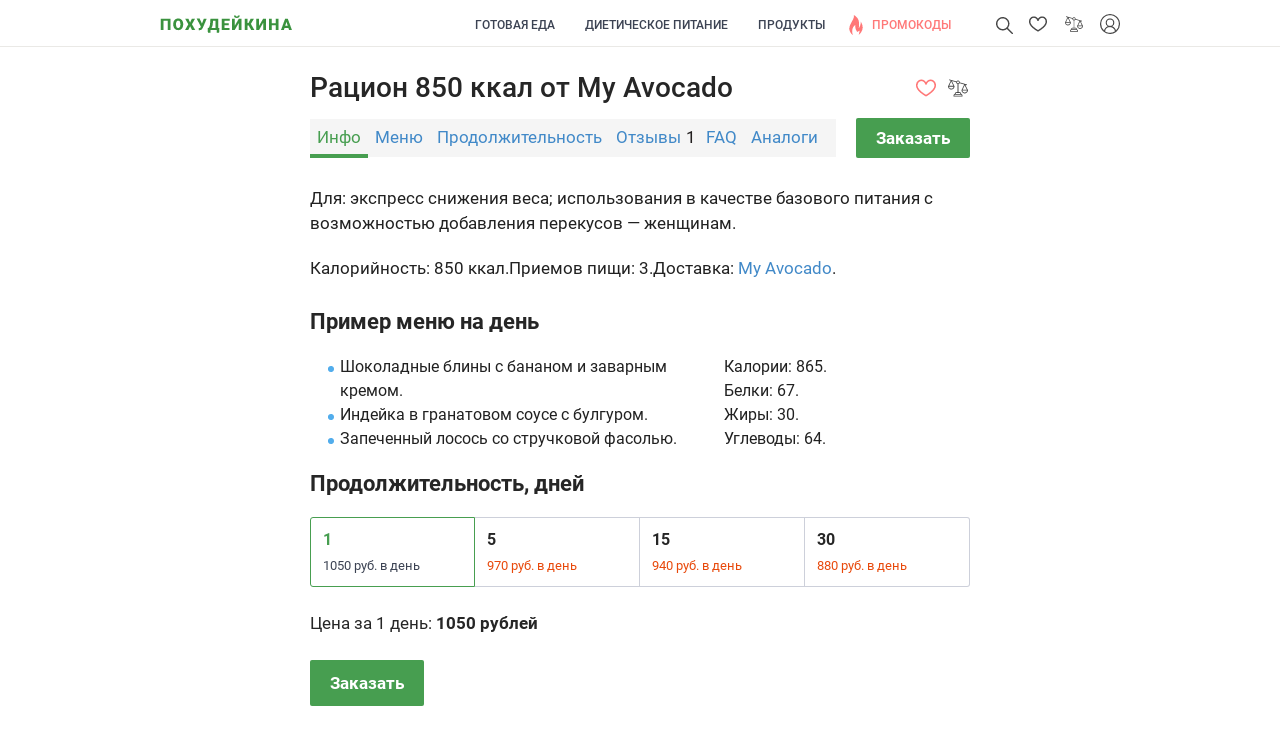

--- FILE ---
content_type: text/html; charset=UTF-8
request_url: https://pohudejkina.ru/krasnodar/racion/850-kkal-ot-my-avocado
body_size: 22142
content:
<!DOCTYPE html><html lang="ru"><head> <meta http-equiv="Content-Type" content="text/html; charset=utf-8"> <meta name="viewport" content="width=device-width, initial-scale=1"> <meta name="application-name" content="Похудейкина"> <link rel="preload" href="https://pohudejkina.ru/krasnodar/wp-content/cache/autoptimize/css/autoptimize_b88d6a5589c1f7bac44ff3bdc4085bbe.css" as="style"><link rel="preload" href="https://pohudejkina.ru/krasnodar/wp-content/themes/theme/assets/js/jquery.min.js" as="script"><link rel="preload" href="https://pohudejkina.ru/krasnodar/wp-content/themes/theme/images/logo.svg" as="image" fetchpriority="high"><link media="all" href="https://pohudejkina.ru/krasnodar/wp-content/cache/autoptimize/css/autoptimize_b88d6a5589c1f7bac44ff3bdc4085bbe.css" rel="stylesheet"><title>850 ккал My Avocado (Краснодар): отзывы, меню</title> <link rel="icon" type="image/svg+xml" href="https://pohudejkina.ru/krasnodar/wp-content/themes/theme/images/favicon.svg"> <link rel="shortcut icon" href="/wp-content/webp/d/e/de69c3035cda52220c143ad027c9f707.webp"/> <link rel="apple-touch-icon" href="/wp-content/webp/d/e/de69c3035cda52220c143ad027c9f707.webp"/><script  src="https://pohudejkina.ru/krasnodar/wp-content/themes/theme/assets/js/jquery.min.js"></script> <script>
        getJS('no-min', 'https://pohudejkina.ru/krasnodar/wp-content/themes/theme/assets/js/no-min.js');
        function getJS(jsId, linkJS) {
            var jsId = jsId;
            if (!document.getElementById(jsId))
            {
                var head  = document.getElementsByTagName('head')[0];
                var link  = document.createElement('script');
                link.id   = jsId;
                link.async  = 'async';
                link.type = 'text/javascript';
                link.src = linkJS;
                head.appendChild(link);
            }
        }
    </script><style>/* cyrillic-ext */@font-face { font-family: 'Roboto';font-display=swap; font-style: normal; font-weight: 400; src: local('Roboto'), local('Roboto-Regular'), url(https://fonts.gstatic.com/s/roboto/v20/KFOmCnqEu92Fr1Mu72xKOzY.woff2) format('woff2'); unicode-range: U+0460-052F, U+1C80-1C88, U+20B4, U+2DE0-2DFF, U+A640-A69F, U+FE2E-FE2F;}/* cyrillic */@font-face { font-family: 'Roboto';font-display=swap; font-style: normal; font-weight: 400; src: local('Roboto'), local('Roboto-Regular'), url(https://fonts.gstatic.com/s/roboto/v20/KFOmCnqEu92Fr1Mu5mxKOzY.woff2) format('woff2'); unicode-range: U+0400-045F, U+0490-0491, U+04B0-04B1, U+2116;}/* greek-ext */@font-face { font-family: 'Roboto';font-display=swap; font-style: normal; font-weight: 400; src: local('Roboto'), local('Roboto-Regular'), url(https://fonts.gstatic.com/s/roboto/v20/KFOmCnqEu92Fr1Mu7mxKOzY.woff2) format('woff2'); unicode-range: U+1F00-1FFF;}/* greek */@font-face { font-family: 'Roboto';font-display=swap; font-style: normal; font-weight: 400; src: local('Roboto'), local('Roboto-Regular'), url(https://fonts.gstatic.com/s/roboto/v20/KFOmCnqEu92Fr1Mu4WxKOzY.woff2) format('woff2'); unicode-range: U+0370-03FF;}/* vietnamese */@font-face { font-family: 'Roboto';font-display=swap; font-style: normal; font-weight: 400; src: local('Roboto'), local('Roboto-Regular'), url(https://fonts.gstatic.com/s/roboto/v20/KFOmCnqEu92Fr1Mu7WxKOzY.woff2) format('woff2'); unicode-range: U+0102-0103, U+0110-0111, U+0128-0129, U+0168-0169, U+01A0-01A1, U+01AF-01B0, U+1EA0-1EF9, U+20AB;}/* latin-ext */@font-face { font-family: 'Roboto';font-display=swap; font-style: normal; font-weight: 400; src: local('Roboto'), local('Roboto-Regular'), url(https://fonts.gstatic.com/s/roboto/v20/KFOmCnqEu92Fr1Mu7GxKOzY.woff2) format('woff2'); unicode-range: U+0100-024F, U+0259, U+1E00-1EFF, U+2020, U+20A0-20AB, U+20AD-20CF, U+2113, U+2C60-2C7F, U+A720-A7FF;}/* latin */@font-face { font-family: 'Roboto';font-display=swap; font-style: normal; font-weight: 400; src: local('Roboto'), local('Roboto-Regular'), url(https://fonts.gstatic.com/s/roboto/v20/KFOmCnqEu92Fr1Mu4mxK.woff2) format('woff2'); unicode-range: U+0000-00FF, U+0131, U+0152-0153, U+02BB-02BC, U+02C6, U+02DA, U+02DC, U+2000-206F, U+2074, U+20AC, U+2122, U+2191, U+2193, U+2212, U+2215, U+FEFF, U+FFFD;}/* cyrillic-ext */@font-face { font-family: 'Roboto';font-display=swap; font-style: normal; font-weight: 500; src: local('Roboto Medium'), local('Roboto-Medium'), url(https://fonts.gstatic.com/s/roboto/v20/KFOlCnqEu92Fr1MmEU9fCRc4EsA.woff2) format('woff2'); unicode-range: U+0460-052F, U+1C80-1C88, U+20B4, U+2DE0-2DFF, U+A640-A69F, U+FE2E-FE2F;}/* cyrillic */@font-face { font-family: 'Roboto';font-display=swap; font-style: normal; font-weight: 500; src: local('Roboto Medium'), local('Roboto-Medium'), url(https://fonts.gstatic.com/s/roboto/v20/KFOlCnqEu92Fr1MmEU9fABc4EsA.woff2) format('woff2'); unicode-range: U+0400-045F, U+0490-0491, U+04B0-04B1, U+2116;}/* greek-ext */@font-face { font-family: 'Roboto';font-display=swap; font-style: normal; font-weight: 500; src: local('Roboto Medium'), local('Roboto-Medium'), url(https://fonts.gstatic.com/s/roboto/v20/KFOlCnqEu92Fr1MmEU9fCBc4EsA.woff2) format('woff2'); unicode-range: U+1F00-1FFF;}/* greek */@font-face { font-family: 'Roboto';font-display=swap; font-style: normal; font-weight: 500; src: local('Roboto Medium'), local('Roboto-Medium'), url(https://fonts.gstatic.com/s/roboto/v20/KFOlCnqEu92Fr1MmEU9fBxc4EsA.woff2) format('woff2'); unicode-range: U+0370-03FF;}/* vietnamese */@font-face { font-family: 'Roboto';font-display=swap; font-style: normal; font-weight: 500; src: local('Roboto Medium'), local('Roboto-Medium'), url(https://fonts.gstatic.com/s/roboto/v20/KFOlCnqEu92Fr1MmEU9fCxc4EsA.woff2) format('woff2'); unicode-range: U+0102-0103, U+0110-0111, U+0128-0129, U+0168-0169, U+01A0-01A1, U+01AF-01B0, U+1EA0-1EF9, U+20AB;}/* latin-ext */@font-face { font-family: 'Roboto';font-display=swap; font-style: normal; font-weight: 500; src: local('Roboto Medium'), local('Roboto-Medium'), url(https://fonts.gstatic.com/s/roboto/v20/KFOlCnqEu92Fr1MmEU9fChc4EsA.woff2) format('woff2'); unicode-range: U+0100-024F, U+0259, U+1E00-1EFF, U+2020, U+20A0-20AB, U+20AD-20CF, U+2113, U+2C60-2C7F, U+A720-A7FF;}/* latin */@font-face { font-family: 'Roboto';font-display=swap; font-style: normal; font-weight: 500; src: local('Roboto Medium'), local('Roboto-Medium'), url(https://fonts.gstatic.com/s/roboto/v20/KFOlCnqEu92Fr1MmEU9fBBc4.woff2) format('woff2'); unicode-range: U+0000-00FF, U+0131, U+0152-0153, U+02BB-02BC, U+02C6, U+02DA, U+02DC, U+2000-206F, U+2074, U+20AC, U+2122, U+2191, U+2193, U+2212, U+2215, U+FEFF, U+FFFD;}/* cyrillic-ext */@font-face { font-family: 'Roboto';font-display=swap; font-style: normal; font-weight: 700; src: local('Roboto Bold'), local('Roboto-Bold'), url(https://fonts.gstatic.com/s/roboto/v20/KFOlCnqEu92Fr1MmWUlfCRc4EsA.woff2) format('woff2'); unicode-range: U+0460-052F, U+1C80-1C88, U+20B4, U+2DE0-2DFF, U+A640-A69F, U+FE2E-FE2F;}/* cyrillic */@font-face { font-family: 'Roboto';font-display=swap; font-style: normal; font-weight: 700; src: local('Roboto Bold'), local('Roboto-Bold'), url(https://fonts.gstatic.com/s/roboto/v20/KFOlCnqEu92Fr1MmWUlfABc4EsA.woff2) format('woff2'); unicode-range: U+0400-045F, U+0490-0491, U+04B0-04B1, U+2116;}/* greek-ext */@font-face { font-family: 'Roboto';font-display=swap; font-style: normal; font-weight: 700; src: local('Roboto Bold'), local('Roboto-Bold'), url(https://fonts.gstatic.com/s/roboto/v20/KFOlCnqEu92Fr1MmWUlfCBc4EsA.woff2) format('woff2'); unicode-range: U+1F00-1FFF;}/* greek */@font-face { font-family: 'Roboto';font-display=swap; font-style: normal; font-weight: 700; src: local('Roboto Bold'), local('Roboto-Bold'), url(https://fonts.gstatic.com/s/roboto/v20/KFOlCnqEu92Fr1MmWUlfBxc4EsA.woff2) format('woff2'); unicode-range: U+0370-03FF;}/* vietnamese */@font-face { font-family: 'Roboto';font-display=swap; font-style: normal; font-weight: 700; src: local('Roboto Bold'), local('Roboto-Bold'), url(https://fonts.gstatic.com/s/roboto/v20/KFOlCnqEu92Fr1MmWUlfCxc4EsA.woff2) format('woff2'); unicode-range: U+0102-0103, U+0110-0111, U+0128-0129, U+0168-0169, U+01A0-01A1, U+01AF-01B0, U+1EA0-1EF9, U+20AB;}/* latin-ext */@font-face { font-family: 'Roboto';font-display=swap; font-style: normal; font-weight: 700; src: local('Roboto Bold'), local('Roboto-Bold'), url(https://fonts.gstatic.com/s/roboto/v20/KFOlCnqEu92Fr1MmWUlfChc4EsA.woff2) format('woff2'); unicode-range: U+0100-024F, U+0259, U+1E00-1EFF, U+2020, U+20A0-20AB, U+20AD-20CF, U+2113, U+2C60-2C7F, U+A720-A7FF;}/* latin */@font-face { font-family: 'Roboto';font-display=swap; font-style: normal; font-weight: 700; src: local('Roboto Bold'), local('Roboto-Bold'), url(https://fonts.gstatic.com/s/roboto/v20/KFOlCnqEu92Fr1MmWUlfBBc4.woff2) format('woff2'); unicode-range: U+0000-00FF, U+0131, U+0152-0153, U+02BB-02BC, U+02C6, U+02DA, U+02DC, U+2000-206F, U+2074, U+20AC, U+2122, U+2191, U+2193, U+2212, U+2215, U+FEFF, U+FFFD;}</style> <meta name='robots' content='index, follow, max-image-preview:large, max-snippet:-1, max-video-preview:-1'/> <style>img:is([sizes="auto" i], [sizes^="auto," i]) { contain-intrinsic-size: 3000px 1500px }</style>  <meta name="description" content="Обзор рациона на 850 калорий от доставки My Avocado (Краснодар): отзывы клиентов, пример меню, условия доставки и оплаты."/> <link rel="canonical" href="https://pohudejkina.ru/krasnodar/racion/850-kkal-ot-my-avocado"/> <meta property="og:locale" content="ru_RU"/> <meta property="og:type" content="article"/> <meta property="og:title" content="850 ккал My Avocado (Краснодар): отзывы, меню"/> <meta property="og:url" content="https://pohudejkina.ru/krasnodar/racion/850-kkal-ot-my-avocado"/> <meta property="og:site_name" content="Похудейкина (Краснодар)"/> <meta property="article:modified_time" content="2024-08-20T12:24:44+00:00"/> <meta name="twitter:card" content="summary_large_image"/><link rel='dns-prefetch' href='//use.fontawesome.com'/><link href='https://fonts.gstatic.com' crossorigin='anonymous' rel='preconnect'/><style id='ayecode-ui-inline-css' type='text/css'>body.modal-open #wpadminbar{z-index:999}</style><style id='classic-theme-styles-inline-css' type='text/css'>/*! This file is auto-generated */.wp-block-button__link{color:#fff;background-color:#32373c;border-radius:9999px;box-shadow:none;text-decoration:none;padding:calc(.667em + 2px) calc(1.333em + 2px);font-size:1.125em}.wp-block-file__button{background:#32373c;color:#fff;text-decoration:none}</style><style id='safe-svg-svg-icon-style-inline-css' type='text/css'>.safe-svg-cover{text-align:center}.safe-svg-cover .safe-svg-inside{display:inline-block;max-width:100%}.safe-svg-cover svg{fill:currentColor;height:100%;max-height:100%;max-width:100%;width:100%}</style><style id='global-styles-inline-css' type='text/css'>:root{--wp--preset--aspect-ratio--square: 1;--wp--preset--aspect-ratio--4-3: 4/3;--wp--preset--aspect-ratio--3-4: 3/4;--wp--preset--aspect-ratio--3-2: 3/2;--wp--preset--aspect-ratio--2-3: 2/3;--wp--preset--aspect-ratio--16-9: 16/9;--wp--preset--aspect-ratio--9-16: 9/16;--wp--preset--color--black: #000000;--wp--preset--color--cyan-bluish-gray: #abb8c3;--wp--preset--color--white: #ffffff;--wp--preset--color--pale-pink: #f78da7;--wp--preset--color--vivid-red: #cf2e2e;--wp--preset--color--luminous-vivid-orange: #ff6900;--wp--preset--color--luminous-vivid-amber: #fcb900;--wp--preset--color--light-green-cyan: #7bdcb5;--wp--preset--color--vivid-green-cyan: #00d084;--wp--preset--color--pale-cyan-blue: #8ed1fc;--wp--preset--color--vivid-cyan-blue: #0693e3;--wp--preset--color--vivid-purple: #9b51e0;--wp--preset--gradient--vivid-cyan-blue-to-vivid-purple: linear-gradient(135deg,rgba(6,147,227,1) 0%,rgb(155,81,224) 100%);--wp--preset--gradient--light-green-cyan-to-vivid-green-cyan: linear-gradient(135deg,rgb(122,220,180) 0%,rgb(0,208,130) 100%);--wp--preset--gradient--luminous-vivid-amber-to-luminous-vivid-orange: linear-gradient(135deg,rgba(252,185,0,1) 0%,rgba(255,105,0,1) 100%);--wp--preset--gradient--luminous-vivid-orange-to-vivid-red: linear-gradient(135deg,rgba(255,105,0,1) 0%,rgb(207,46,46) 100%);--wp--preset--gradient--very-light-gray-to-cyan-bluish-gray: linear-gradient(135deg,rgb(238,238,238) 0%,rgb(169,184,195) 100%);--wp--preset--gradient--cool-to-warm-spectrum: linear-gradient(135deg,rgb(74,234,220) 0%,rgb(151,120,209) 20%,rgb(207,42,186) 40%,rgb(238,44,130) 60%,rgb(251,105,98) 80%,rgb(254,248,76) 100%);--wp--preset--gradient--blush-light-purple: linear-gradient(135deg,rgb(255,206,236) 0%,rgb(152,150,240) 100%);--wp--preset--gradient--blush-bordeaux: linear-gradient(135deg,rgb(254,205,165) 0%,rgb(254,45,45) 50%,rgb(107,0,62) 100%);--wp--preset--gradient--luminous-dusk: linear-gradient(135deg,rgb(255,203,112) 0%,rgb(199,81,192) 50%,rgb(65,88,208) 100%);--wp--preset--gradient--pale-ocean: linear-gradient(135deg,rgb(255,245,203) 0%,rgb(182,227,212) 50%,rgb(51,167,181) 100%);--wp--preset--gradient--electric-grass: linear-gradient(135deg,rgb(202,248,128) 0%,rgb(113,206,126) 100%);--wp--preset--gradient--midnight: linear-gradient(135deg,rgb(2,3,129) 0%,rgb(40,116,252) 100%);--wp--preset--font-size--small: 13px;--wp--preset--font-size--medium: 20px;--wp--preset--font-size--large: 36px;--wp--preset--font-size--x-large: 42px;--wp--preset--spacing--20: 0.44rem;--wp--preset--spacing--30: 0.67rem;--wp--preset--spacing--40: 1rem;--wp--preset--spacing--50: 1.5rem;--wp--preset--spacing--60: 2.25rem;--wp--preset--spacing--70: 3.38rem;--wp--preset--spacing--80: 5.06rem;--wp--preset--shadow--natural: 6px 6px 9px rgba(0, 0, 0, 0.2);--wp--preset--shadow--deep: 12px 12px 50px rgba(0, 0, 0, 0.4);--wp--preset--shadow--sharp: 6px 6px 0px rgba(0, 0, 0, 0.2);--wp--preset--shadow--outlined: 6px 6px 0px -3px rgba(255, 255, 255, 1), 6px 6px rgba(0, 0, 0, 1);--wp--preset--shadow--crisp: 6px 6px 0px rgba(0, 0, 0, 1);}:where(.is-layout-flex){gap: 0.5em;}:where(.is-layout-grid){gap: 0.5em;}body .is-layout-flex{display: flex;}.is-layout-flex{flex-wrap: wrap;align-items: center;}.is-layout-flex > :is(*, div){margin: 0;}body .is-layout-grid{display: grid;}.is-layout-grid > :is(*, div){margin: 0;}:where(.wp-block-columns.is-layout-flex){gap: 2em;}:where(.wp-block-columns.is-layout-grid){gap: 2em;}:where(.wp-block-post-template.is-layout-flex){gap: 1.25em;}:where(.wp-block-post-template.is-layout-grid){gap: 1.25em;}.has-black-color{color: var(--wp--preset--color--black) !important;}.has-cyan-bluish-gray-color{color: var(--wp--preset--color--cyan-bluish-gray) !important;}.has-white-color{color: var(--wp--preset--color--white) !important;}.has-pale-pink-color{color: var(--wp--preset--color--pale-pink) !important;}.has-vivid-red-color{color: var(--wp--preset--color--vivid-red) !important;}.has-luminous-vivid-orange-color{color: var(--wp--preset--color--luminous-vivid-orange) !important;}.has-luminous-vivid-amber-color{color: var(--wp--preset--color--luminous-vivid-amber) !important;}.has-light-green-cyan-color{color: var(--wp--preset--color--light-green-cyan) !important;}.has-vivid-green-cyan-color{color: var(--wp--preset--color--vivid-green-cyan) !important;}.has-pale-cyan-blue-color{color: var(--wp--preset--color--pale-cyan-blue) !important;}.has-vivid-cyan-blue-color{color: var(--wp--preset--color--vivid-cyan-blue) !important;}.has-vivid-purple-color{color: var(--wp--preset--color--vivid-purple) !important;}.has-black-background-color{background-color: var(--wp--preset--color--black) !important;}.has-cyan-bluish-gray-background-color{background-color: var(--wp--preset--color--cyan-bluish-gray) !important;}.has-white-background-color{background-color: var(--wp--preset--color--white) !important;}.has-pale-pink-background-color{background-color: var(--wp--preset--color--pale-pink) !important;}.has-vivid-red-background-color{background-color: var(--wp--preset--color--vivid-red) !important;}.has-luminous-vivid-orange-background-color{background-color: var(--wp--preset--color--luminous-vivid-orange) !important;}.has-luminous-vivid-amber-background-color{background-color: var(--wp--preset--color--luminous-vivid-amber) !important;}.has-light-green-cyan-background-color{background-color: var(--wp--preset--color--light-green-cyan) !important;}.has-vivid-green-cyan-background-color{background-color: var(--wp--preset--color--vivid-green-cyan) !important;}.has-pale-cyan-blue-background-color{background-color: var(--wp--preset--color--pale-cyan-blue) !important;}.has-vivid-cyan-blue-background-color{background-color: var(--wp--preset--color--vivid-cyan-blue) !important;}.has-vivid-purple-background-color{background-color: var(--wp--preset--color--vivid-purple) !important;}.has-black-border-color{border-color: var(--wp--preset--color--black) !important;}.has-cyan-bluish-gray-border-color{border-color: var(--wp--preset--color--cyan-bluish-gray) !important;}.has-white-border-color{border-color: var(--wp--preset--color--white) !important;}.has-pale-pink-border-color{border-color: var(--wp--preset--color--pale-pink) !important;}.has-vivid-red-border-color{border-color: var(--wp--preset--color--vivid-red) !important;}.has-luminous-vivid-orange-border-color{border-color: var(--wp--preset--color--luminous-vivid-orange) !important;}.has-luminous-vivid-amber-border-color{border-color: var(--wp--preset--color--luminous-vivid-amber) !important;}.has-light-green-cyan-border-color{border-color: var(--wp--preset--color--light-green-cyan) !important;}.has-vivid-green-cyan-border-color{border-color: var(--wp--preset--color--vivid-green-cyan) !important;}.has-pale-cyan-blue-border-color{border-color: var(--wp--preset--color--pale-cyan-blue) !important;}.has-vivid-cyan-blue-border-color{border-color: var(--wp--preset--color--vivid-cyan-blue) !important;}.has-vivid-purple-border-color{border-color: var(--wp--preset--color--vivid-purple) !important;}.has-vivid-cyan-blue-to-vivid-purple-gradient-background{background: var(--wp--preset--gradient--vivid-cyan-blue-to-vivid-purple) !important;}.has-light-green-cyan-to-vivid-green-cyan-gradient-background{background: var(--wp--preset--gradient--light-green-cyan-to-vivid-green-cyan) !important;}.has-luminous-vivid-amber-to-luminous-vivid-orange-gradient-background{background: var(--wp--preset--gradient--luminous-vivid-amber-to-luminous-vivid-orange) !important;}.has-luminous-vivid-orange-to-vivid-red-gradient-background{background: var(--wp--preset--gradient--luminous-vivid-orange-to-vivid-red) !important;}.has-very-light-gray-to-cyan-bluish-gray-gradient-background{background: var(--wp--preset--gradient--very-light-gray-to-cyan-bluish-gray) !important;}.has-cool-to-warm-spectrum-gradient-background{background: var(--wp--preset--gradient--cool-to-warm-spectrum) !important;}.has-blush-light-purple-gradient-background{background: var(--wp--preset--gradient--blush-light-purple) !important;}.has-blush-bordeaux-gradient-background{background: var(--wp--preset--gradient--blush-bordeaux) !important;}.has-luminous-dusk-gradient-background{background: var(--wp--preset--gradient--luminous-dusk) !important;}.has-pale-ocean-gradient-background{background: var(--wp--preset--gradient--pale-ocean) !important;}.has-electric-grass-gradient-background{background: var(--wp--preset--gradient--electric-grass) !important;}.has-midnight-gradient-background{background: var(--wp--preset--gradient--midnight) !important;}.has-small-font-size{font-size: var(--wp--preset--font-size--small) !important;}.has-medium-font-size{font-size: var(--wp--preset--font-size--medium) !important;}.has-large-font-size{font-size: var(--wp--preset--font-size--large) !important;}.has-x-large-font-size{font-size: var(--wp--preset--font-size--x-large) !important;}:where(.wp-block-post-template.is-layout-flex){gap: 1.25em;}:where(.wp-block-post-template.is-layout-grid){gap: 1.25em;}:where(.wp-block-columns.is-layout-flex){gap: 2em;}:where(.wp-block-columns.is-layout-grid){gap: 2em;}:root :where(.wp-block-pullquote){font-size: 1.5em;line-height: 1.6;}</style><link rel='stylesheet' id='font-awesome-css' href='https://use.fontawesome.com/releases/v7.1.0/css/all.css?wpfas=true' type='text/css' media='all'/><script type="text/javascript" src="https://pohudejkina.ru/krasnodar/wp-content/themes/theme/assets/js/vendor.min.js" id="jquery-js"></script><script type="text/javascript" id="bootstrap-js-bundle-js-after">
/* <![CDATA[ */
function aui_init_greedy_nav(){jQuery('nav.greedy').each(function(i,obj){if(jQuery(this).hasClass("being-greedy")){return true}jQuery(this).addClass('navbar-expand');var $vlinks='';var $dDownClass='';if(jQuery(this).find('.navbar-nav').length){if(jQuery(this).find('.navbar-nav').hasClass("being-greedy")){return true}$vlinks=jQuery(this).find('.navbar-nav').addClass("being-greedy w-100").removeClass('overflow-hidden')}else if(jQuery(this).find('.nav').length){if(jQuery(this).find('.nav').hasClass("being-greedy")){return true}$vlinks=jQuery(this).find('.nav').addClass("being-greedy w-100").removeClass('overflow-hidden');$dDownClass=' mt-2 '}else{return false}jQuery($vlinks).append('<li class="nav-item list-unstyled ml-auto greedy-btn d-none dropdown ">'+'<a href="javascript:void(0)" data-toggle="dropdown" class="nav-link"><i class="fas fa-ellipsis-h"></i> <span class="greedy-count badge badge-dark badge-pill"></span></a>'+'<ul class="greedy-links dropdown-menu  dropdown-menu-right '+$dDownClass+'"></ul>'+'</li>');var $hlinks=jQuery(this).find('.greedy-links');var $btn=jQuery(this).find('.greedy-btn');var numOfItems=0;var totalSpace=0;var closingTime=1000;var breakWidths=[];$vlinks.children().outerWidth(function(i,w){totalSpace+=w;numOfItems+=1;breakWidths.push(totalSpace)});var availableSpace,numOfVisibleItems,requiredSpace,buttonSpace,timer;function check(){buttonSpace=$btn.width();availableSpace=$vlinks.width()-10;numOfVisibleItems=$vlinks.children().length;requiredSpace=breakWidths[numOfVisibleItems-1];if(numOfVisibleItems>1&&requiredSpace>availableSpace){$vlinks.children().last().prev().prependTo($hlinks);numOfVisibleItems-=1;check()}else if(availableSpace>breakWidths[numOfVisibleItems]){$hlinks.children().first().insertBefore($btn);numOfVisibleItems+=1;check()}jQuery($btn).find(".greedy-count").html(numOfItems-numOfVisibleItems);if(numOfVisibleItems===numOfItems){$btn.addClass('d-none')}else $btn.removeClass('d-none')}jQuery(window).on("resize",function(){check()});check()})}function aui_select2_locale(){var aui_select2_params={"i18n_select_state_text":"Select an option\u2026","i18n_no_matches":"No matches found","i18n_ajax_error":"Loading failed","i18n_input_too_short_1":"Please enter 1 or more characters","i18n_input_too_short_n":"Please enter %item% or more characters","i18n_input_too_long_1":"Please delete 1 character","i18n_input_too_long_n":"Please delete %item% characters","i18n_selection_too_long_1":"You can only select 1 item","i18n_selection_too_long_n":"You can only select %item% items","i18n_load_more":"Loading more results\u2026","i18n_searching":"Searching\u2026"};return{language:{errorLoading:function(){return aui_select2_params.i18n_searching},inputTooLong:function(args){var overChars=args.input.length-args.maximum;if(1===overChars){return aui_select2_params.i18n_input_too_long_1}return aui_select2_params.i18n_input_too_long_n.replace('%item%',overChars)},inputTooShort:function(args){var remainingChars=args.minimum-args.input.length;if(1===remainingChars){return aui_select2_params.i18n_input_too_short_1}return aui_select2_params.i18n_input_too_short_n.replace('%item%',remainingChars)},loadingMore:function(){return aui_select2_params.i18n_load_more},maximumSelected:function(args){if(args.maximum===1){return aui_select2_params.i18n_selection_too_long_1}return aui_select2_params.i18n_selection_too_long_n.replace('%item%',args.maximum)},noResults:function(){return aui_select2_params.i18n_no_matches},searching:function(){return aui_select2_params.i18n_searching}}}}function aui_init_select2(){var select2_args=jQuery.extend({},aui_select2_locale());jQuery("select.aui-select2").select2(select2_args)}function aui_time_ago(selector){var aui_timeago_params={"prefix_ago":"","suffix_ago":" ago","prefix_after":"after ","suffix_after":"","seconds":"less than a minute","minute":"about a minute","minutes":"%d minutes","hour":"about an hour","hours":"about %d hours","day":"a day","days":"%d days","month":"about a month","months":"%d months","year":"about a year","years":"%d years"};var templates={prefix:aui_timeago_params.prefix_ago,suffix:aui_timeago_params.suffix_ago,seconds:aui_timeago_params.seconds,minute:aui_timeago_params.minute,minutes:aui_timeago_params.minutes,hour:aui_timeago_params.hour,hours:aui_timeago_params.hours,day:aui_timeago_params.day,days:aui_timeago_params.days,month:aui_timeago_params.month,months:aui_timeago_params.months,year:aui_timeago_params.year,years:aui_timeago_params.years};var template=function(t,n){return templates[t]&&templates[t].replace(/%d/i,Math.abs(Math.round(n)))};var timer=function(time){if(!time)return;time=time.replace(/\.\d+/,"");time=time.replace(/-/,"/").replace(/-/,"/");time=time.replace(/T/," ").replace(/Z/," UTC");time=time.replace(/([\+\-]\d\d)\:?(\d\d)/," $1$2");time=new Date(time*1000||time);var now=new Date();var seconds=((now.getTime()-time)*.001)>>0;var minutes=seconds/60;var hours=minutes/60;var days=hours/24;var years=days/365;return templates.prefix+(seconds<45&&template('seconds',seconds)||seconds<90&&template('minute',1)||minutes<45&&template('minutes',minutes)||minutes<90&&template('hour',1)||hours<24&&template('hours',hours)||hours<42&&template('day',1)||days<30&&template('days',days)||days<45&&template('month',1)||days<365&&template('months',days/30)||years<1.5&&template('year',1)||template('years',years))+templates.suffix};var elements=document.getElementsByClassName(selector);if(selector&&elements&&elements.length){for(var i in elements){var $el=elements[i];if(typeof $el==='object'){$el.innerHTML='<i class="far fa-clock"></i> '+timer($el.getAttribute('title')||$el.getAttribute('datetime'))}}}setTimeout(function(){aui_time_ago(selector)},60000)}function aui_init_tooltips(){jQuery('[data-toggle="tooltip"]').tooltip();jQuery('[data-toggle="popover"]').popover();jQuery('[data-toggle="popover-html"]').popover({html:true});jQuery('[data-toggle="popover"],[data-toggle="popover-html"]').on('inserted.bs.popover',function(){jQuery('body > .popover').wrapAll("<div class='bsui' />")})}$aui_doing_init_flatpickr=false;function aui_init_flatpickr(){if(typeof jQuery.fn.flatpickr==="function"&&!$aui_doing_init_flatpickr){$aui_doing_init_flatpickr=true;try{flatpickr.localize({weekdays:{shorthand:['Sun','Mon','Tue','Wed','Thu','Fri','Sat'],longhand:['Sun','Mon','Tue','Wed','Thu','Fri','Sat'],},months:{shorthand:['Jan','Feb','Mar','Apr','May','Jun','Jul','Aug','Sep','Oct','Nov','Dec'],longhand:['January','February','March','April','May','June','July','August','September','October','November','December'],},daysInMonth:[31,28,31,30,31,30,31,31,30,31,30,31],firstDayOfWeek:1,ordinal:function(nth){var s=nth%100;if(s>3&&s<21)return"th";switch(s%10){case 1:return"st";case 2:return"nd";case 3:return"rd";default:return"th"}},rangeSeparator:' to ',weekAbbreviation:'Wk',scrollTitle:'Scroll to increment',toggleTitle:'Click to toggle',amPM:['AM','PM'],yearAriaLabel:'Year',hourAriaLabel:'Hour',minuteAriaLabel:'Minute',time_24hr:false})}catch(err){console.log(err.message)}jQuery('input[data-aui-init="flatpickr"]:not(.flatpickr-input)').flatpickr()}$aui_doing_init_flatpickr=false}function aui_modal($title,$body,$footer,$dismissible,$class,$dialog_class){if(!$class){$class=''}if(!$dialog_class){$dialog_class=''}if(!$body){$body='<div class="text-center"><div class="spinner-border" role="status"></div></div>'}jQuery('.aui-modal').modal('hide').modal('dispose').remove();jQuery('.modal-backdrop').remove();var $modal='';$modal+='<div class="modal aui-modal fade shadow bsui '+$class+'" tabindex="-1">'+'<div class="modal-dialog modal-dialog-centered '+$dialog_class+'">'+'<div class="modal-content">';if($title){$modal+='<div class="modal-header">'+'<h5 class="modal-title">'+$title+'</h5>';if($dismissible){$modal+='<button type="button" class="close" data-dismiss="modal" aria-label="Close">'+'<span aria-hidden="true">&times;</span>'+'</button>'}$modal+='</div>'}$modal+='<div class="modal-body">'+$body+'</div>';if($footer){$modal+='<div class="modal-footer">'+$footer+'</div>'}$modal+='</div>'+'</div>'+'</div>';jQuery('body').append($modal);jQuery('.aui-modal').modal('hide').modal({})}function aui_conditional_fields(form){jQuery(form).find(".aui-conditional-field").each(function(){var $element_require=jQuery(this).data('element-require');if($element_require){$element_require=$element_require.replace("&#039;","'");$element_require=$element_require.replace("&quot;",'"');if(aui_check_form_condition($element_require,form)){jQuery(this).removeClass('d-none')}else{jQuery(this).addClass('d-none')}}})}function aui_check_form_condition(condition,form){if(form){condition=condition.replace(/\(form\)/g,"('"+form+"')")}return new Function("return "+condition+";")()}jQuery.fn.aui_isOnScreen=function(){var win=jQuery(window);var viewport={top:win.scrollTop(),left:win.scrollLeft()};viewport.right=viewport.left+win.width();viewport.bottom=viewport.top+win.height();var bounds=this.offset();bounds.right=bounds.left+this.outerWidth();bounds.bottom=bounds.top+this.outerHeight();return(!(viewport.right<bounds.left||viewport.left>bounds.right||viewport.bottom<bounds.top||viewport.top>bounds.bottom))};function aui_carousel_maybe_show_multiple_items($carousel){var $items={};var $item_count=0;if(!jQuery($carousel).find('.carousel-inner-original').length){jQuery($carousel).append('<div class="carousel-inner-original d-none">'+jQuery($carousel).find('.carousel-inner').html()+'</div>')}jQuery($carousel).find('.carousel-inner-original .carousel-item').each(function(){$items[$item_count]=jQuery(this).html();$item_count++});if(!$item_count){return}if(jQuery(window).width()<=576){if(jQuery($carousel).find('.carousel-inner').hasClass('aui-multiple-items')&&jQuery($carousel).find('.carousel-inner-original').length){jQuery($carousel).find('.carousel-inner').removeClass('aui-multiple-items').html(jQuery($carousel).find('.carousel-inner-original').html());jQuery($carousel).find(".carousel-indicators li").removeClass("d-none")}}else{var $md_count=jQuery($carousel).data('limit_show');var $new_items='';var $new_items_count=0;var $new_item_count=0;var $closed=true;Object.keys($items).forEach(function(key,index){if(index!=0&&Number.isInteger(index/$md_count)){$new_items+='</div></div>';$closed=true}if(index==0||Number.isInteger(index/$md_count)){$active=index==0?'active':'';$new_items+='<div class="carousel-item '+$active+'"><div class="row m-0">';$closed=false;$new_items_count++;$new_item_count=0}$new_items+='<div class="col pr-1 pl-0">'+$items[index]+'</div>';$new_item_count++});if(!$closed){if($md_count-$new_item_count>0){$placeholder_count=$md_count-$new_item_count;while($placeholder_count>0){$new_items+='<div class="col pr-1 pl-0"></div>';$placeholder_count--}}$new_items+='</div></div>'}jQuery($carousel).find('.carousel-inner').addClass('aui-multiple-items').html($new_items);jQuery($carousel).find('.carousel-item.active img').each(function(){if(real_srcset=jQuery(this).attr("data-srcset")){if(!jQuery(this).attr("srcset"))jQuery(this).attr("srcset",real_srcset)}if(real_src=jQuery(this).attr("data-src")){if(!jQuery(this).attr("srcset"))jQuery(this).attr("src",real_src)}});$hide_count=$new_items_count-1;jQuery($carousel).find(".carousel-indicators li:gt("+$hide_count+")").addClass("d-none")}jQuery(window).trigger("aui_carousel_multiple")}function aui_init_carousel_multiple_items(){jQuery(window).on("resize",function(){jQuery('.carousel-multiple-items').each(function(){aui_carousel_maybe_show_multiple_items(this)})});jQuery('.carousel-multiple-items').each(function(){aui_carousel_maybe_show_multiple_items(this)})}function init_nav_sub_menus(){jQuery('.navbar-multi-sub-menus').each(function(i,obj){if(jQuery(this).hasClass("has-sub-sub-menus")){return true}jQuery(this).addClass('has-sub-sub-menus');jQuery(this).find('.dropdown-menu a.dropdown-toggle').on('click',function(e){var $el=jQuery(this);$el.toggleClass('active-dropdown');var $parent=jQuery(this).offsetParent(".dropdown-menu");if(!jQuery(this).next().hasClass('show')){jQuery(this).parents('.dropdown-menu').first().find('.show').removeClass("show")}var $subMenu=jQuery(this).next(".dropdown-menu");$subMenu.toggleClass('show');jQuery(this).parent("li").toggleClass('show');jQuery(this).parents('li.nav-item.dropdown.show').on('hidden.bs.dropdown',function(e){jQuery('.dropdown-menu .show').removeClass("show");$el.removeClass('active-dropdown')});if(!$parent.parent().hasClass('navbar-nav')){$el.next().addClass('position-relative border-top border-bottom')}return false})})}function aui_lightbox_embed($link,ele){ele.preventDefault();jQuery('.aui-carousel-modal').remove();var $modal='<div class="modal fade aui-carousel-modal bsui" tabindex="-1" role="dialog" aria-labelledby="aui-modal-title" aria-hidden="true"><div class="modal-dialog modal-dialog-centered modal-xl mw-100"><div class="modal-content bg-transparent border-0"><div class="modal-header"><h5 class="modal-title" id="aui-modal-title"></h5></div><div class="modal-body text-center"><i class="fas fa-circle-notch fa-spin fa-3x"></i></div></div></div></div>';jQuery('body').append($modal);jQuery('.aui-carousel-modal').modal({});jQuery('.aui-carousel-modal').on('hidden.bs.modal',function(e){jQuery("iframe").attr('src','')});$container=jQuery($link).closest('.aui-gallery');$clicked_href=jQuery($link).attr('href');$images=[];$container.find('.aui-lightbox-image').each(function(){var a=this;var href=jQuery(a).attr('href');if(href){$images.push(href)}});if($images.length){var $carousel='<div id="aui-embed-slider-modal" class="carousel slide" >';if($images.length>1){$i=0;$carousel+='<ol class="carousel-indicators position-fixed">';$container.find('.aui-lightbox-image').each(function(){$active=$clicked_href==jQuery(this).attr('href')?'active':'';$carousel+='<li data-target="#aui-embed-slider-modal" data-slide-to="'+$i+'" class="'+$active+'"></li>';$i++});$carousel+='</ol>'}$i=0;$carousel+='<div class="carousel-inner">';$container.find('.aui-lightbox-image').each(function(){var a=this;$active=$clicked_href==jQuery(this).attr('href')?'active':'';$carousel+='<div class="carousel-item '+$active+'"><div>';var css_height=window.innerWidth>window.innerHeight?'90vh':'auto';var img=jQuery(a).find('img').clone().removeClass().addClass('mx-auto d-block w-auto mw-100 rounded').css('height',css_height).get(0).outerHTML;$carousel+=img;if(jQuery(a).parent().find('.carousel-caption').length){$carousel+=jQuery(a).parent().find('.carousel-caption').clone().removeClass('sr-only').get(0).outerHTML}$carousel+='</div></div>';$i++});$container.find('.aui-lightbox-iframe').each(function(){var a=this;$active=$clicked_href==jQuery(this).attr('href')?'active':'';$carousel+='<div class="carousel-item '+$active+'"><div class="modal-xl mx-auto embed-responsive embed-responsive-16by9">';var css_height=window.innerWidth>window.innerHeight?'95vh':'auto';var url=jQuery(a).attr('href');var iframe='<iframe class="embed-responsive-item" style="height:'+css_height+'" defer src="'+url+'?rel=0&amp;showinfo=0&amp;modestbranding=1&amp;autoplay=1" id="video" allow="autoplay"></iframe>';var img=iframe;$carousel+=img;$carousel+='</div></div>';$i++});$carousel+='</div>';if($images.length>1){$carousel+='<a class="carousel-control-prev" href="#aui-embed-slider-modal" role="button" data-slide="prev">';$carousel+='<span class="carousel-control-prev-icon" aria-hidden="true"></span>';$carousel+=' <a class="carousel-control-next" href="#aui-embed-slider-modal" role="button" data-slide="next">';$carousel+='<span class="carousel-control-next-icon" aria-hidden="true"></span>';$carousel+='</a>'}$carousel+='</div>';var $close='<button type="button" class="close text-white text-right position-fixed" style="font-size: 2.5em;right: 20px;top: 10px; z-index: 1055;" data-dismiss="modal" aria-label="Close"><span aria-hidden="true">&times;</span></button>';jQuery('.aui-carousel-modal .modal-content').html($carousel).prepend($close)}}function aui_init_lightbox_embed(){jQuery('.aui-lightbox-image, .aui-lightbox-iframe').unbind('click').click(function(ele){aui_lightbox_embed(this,ele)})}function aui_init(){init_nav_sub_menus();aui_init_tooltips();aui_init_select2();aui_init_flatpickr();aui_init_greedy_nav();aui_time_ago('timeago');aui_init_carousel_multiple_items();aui_init_lightbox_embed()}jQuery(window).on("load",function(){aui_init()});
/* ]]> */
</script><script type="text/javascript" id="userswp-js-extra">
/* <![CDATA[ */
var uwp_localize_data = {"uwp_more_char_limit":"100","uwp_more_text":"more","uwp_less_text":"less","error":"\u0427\u0442\u043e-\u0442\u043e \u043f\u043e\u0448\u043b\u043e \u043d\u0435 \u0442\u0430\u043a.","error_retry":"Something went wrong, please retry.","uwp_more_ellipses_text":"...","ajaxurl":"https:\/\/pohudejkina.ru\/krasnodar\/wp-admin\/admin-ajax.php","login_modal":"1","register_modal":"1","forgot_modal":"","default_banner":"https:\/\/pohudejkina.ru\/krasnodar\/wp-content\/plugins\/userswp\/assets\/images\/banner.png"};
/* ]]> */
</script><link rel="https://api.w.org/" href="https://pohudejkina.ru/krasnodar/wp-json/"/><link rel="alternate" title="oEmbed (JSON)" type="application/json+oembed" href="https://pohudejkina.ru/krasnodar/wp-json/oembed/1.0/embed?url=https%3A%2F%2Fpohudejkina.ru%2Fkrasnodar%2Fracion%2F850-kkal-ot-my-avocado"/><link rel="alternate" title="oEmbed (XML)" type="text/xml+oembed" href="https://pohudejkina.ru/krasnodar/wp-json/oembed/1.0/embed?url=https%3A%2F%2Fpohudejkina.ru%2Fkrasnodar%2Fracion%2F850-kkal-ot-my-avocado&#038;format=xml"/><script type="text/javascript">
           var ajaxurl = "https://pohudejkina.ru/krasnodar/wp-admin/admin-ajax.php";
         </script><script>window.yaContextCb=window.yaContextCb||[]</script><script src="https://yandex.ru/ads/system/context.js" async></script><script>
window.yaContextCb.push(() => {
    Ya.Context.AdvManager.render({
        "blockId": "R-A-1774289-28",
        "type": "floorAd",
        "platform": "touch"
    })
})
</script><script>
window.yaContextCb.push(() => {
    Ya.Context.AdvManager.render({
        "blockId": "R-A-1774289-27",
        "type": "floorAd",
        "platform": "desktop"
    })
})
</script><script>
window.setTimeout(() => {
    window.yaContextCb.push(() => {
        Ya.Context.AdvManager.render({
            "blockId": "R-A-1774289-30",
            "type": "fullscreen",
            "platform": "desktop"
        })
    })
}, 15000)
</script><script>
window.setTimeout(() => {
    window.yaContextCb.push(() => {
        Ya.Context.AdvManager.render({
            "blockId": "R-A-1774289-31",
            "type": "fullscreen",
            "platform": "touch"
        })
    })
}, 15000)
</script><link rel="icon" href="/wp-content/webp/9/c/9c026add139413536c0ec100ff993c11.webp" sizes="32x32"/><link rel="icon" href="/wp-content/webp/0/2/0267e0d8608564e1b76283a9c1b689c9.webp" sizes="192x192"/><link rel="apple-touch-icon" href="/wp-content/webp/e/8/e8dff0e0541b5a2c42c389049f71df14.webp"/><meta name="msapplication-TileImage" content="/wp-content/webp/1/9/19c4395ace1e5ffb6917bc10ea8f8e33.webp"/> <script>var lazyscriptstimer,lazyscriptsmove=["keydown","mousemove","touchmove","touchstart","touchend","wheel"],lazyscriptsdelay=15e3,userAgent=navigator.userAgent||navigator.vendor||window.opera,lazyscripts=function(){lazyscriptcallback(),lazyscriptsmove.map(function(t){window.removeEventListener(t,lazyscripts,!1)}),clearTimeout(lazyscriptstimer)};function lazyscriptcallback(){ats_querySelectorAll=document.querySelectorAll('script[type=autotunespeedscript]'),Array.prototype.forEach.call(ats_querySelectorAll,function(t){ats_script=document.createElement("script"),ats_script.async=false,t.dataset.src?ats_script.src=t.dataset.src:ats_script.src="data:text/javascript;base64,"+window.btoa(unescape(encodeURIComponent(t.text))),ats_script.onerror=function(){t.dataset.src&&console.log("Error loading JS "+t.dataset.src)},t.parentNode.replaceChild(ats_script,t)})}lazyscriptsmove.map(function(t){window.addEventListener(t,lazyscripts,!1)}),self.parent&&self.parent!==self&&0!=self.parent.frames.length&&(lazyscriptsdelay=0),userAgent.match(/yandex\.com\/bots/i)&&(lazyscriptsdelay=0),lazyscriptstimer=setTimeout(lazyscripts,lazyscriptsdelay);</script></head><body class="wp-singular g_racion-template-default single single-g_racion postid-49592 wp-theme-theme"><div class="over_block"> <header class="header "> <div class="block-menu "> <nav id="main_menu" > <div class="container ul"> <div class="mobile-overlay-menu--open-btn" role="button"></div> <div class="logo"> <a href="https://pohudejkina.ru/krasnodar" title="Похудейкина (Краснодар)"> <img src="https://pohudejkina.ru/krasnodar/wp-content/themes/theme/images/logo.svg" alt="Похудейкина (Краснодар) logo"> </a> </div> <ul id="menu-glavnoe-menyu" class="menu"><li id="menu-item-50313" class="homepage-link menu-item menu-item-type-post_type menu-item-object-page menu-item-home menu-item-50313"><a href="https://pohudejkina.ru/krasnodar/">Главная</a></li><li id="menu-item-49721" class="menu-item menu-item-type-taxonomy menu-item-object-dostavki menu-item-49721"><a href="https://pohudejkina.ru/krasnodar/dostavki/gotovaya-eda">Готовая еда</a></li><li id="menu-item-50231" class="menu-item menu-item-type-taxonomy menu-item-object-dostavki menu-item-50231"><a href="https://pohudejkina.ru/krasnodar/dostavki/dieticheskoe-pitanie">Диетическое питание</a></li><li id="menu-item-49807" class="menu-item menu-item-type-taxonomy menu-item-object-dostavki menu-item-49807"><a href="https://pohudejkina.ru/krasnodar/dostavki/produktov">Продукты</a></li><li id="menu-item-49808" class="custom-color-menu-item menu-item menu-item-type-post_type menu-item-object-page menu-item-49808"><a href="https://pohudejkina.ru/krasnodar/aktsii-i-promokody">Промокоды</a></li></ul> <div class="mobile-overlay-menu--close" role="button"></div> <div class="search po"> <form method="get" class="searchform" action="/"> <input type="submit" title="Поиск" class="searchBtn" value=" "/> <input type="text" name="s" class="s" placeholder="Поиск по сайту..."/> </form> </div> <button class="search_menu--pc "></button> <div class="loggin-user-panel--wrapp "> <div class="header-favorite-btn " role="button"> <a href="https://pohudejkina.ru/krasnodar/registration" rel="nofollow"><i></i></a> <span ></span> </div> <div class="header-compare-btn "> <a rel="nofollow" href="https://pohudejkina.ru/krasnodar/compare-list"><i></i></a> <span ></span> </div> <a href="https://pohudejkina.ru/krasnodar/registration" class="g-login-login-link" rel="nofollow"><i></i></a> </div> </div> </nav> </div> </header></div><div class="container " style="margin:25px auto"><div class="content content-dostavki-grid -ovh"><div itemtype="http://schema.org/Product" itemscope> <meta itemprop="mpn" content=""/> <meta itemprop="name" content="850 ккал — My Avocado"/> <link itemprop="image" /> <link itemprop="image" /> <link itemprop="image" /> <meta itemprop="description" content="Рацион 850 ккал от компании My Avocado."> <div itemprop="aggregateRating" itemtype="http://schema.org/AggregateRating" itemscope> <meta itemprop="reviewCount" content="1"/> <meta itemprop="ratingValue" content="4"/> </div> <meta itemprop="sku" content="49592"/> <div itemprop="brand" itemtype="http://schema.org/Brand" itemscope> <meta itemprop="name" content="850 ккал — My Avocado"/> </div> <div itemprop="offers" itemscope itemtype="http://schema.org/Offer"> <meta itemprop="price" content="1050"> <meta itemprop="priceCurrency" content="RUB"> <meta itemprop="sku" content=""> <meta itemprop="url" content="https://pohudejkina.ru/krasnodar/racion/850-kkal-ot-my-avocado"> <link itemprop="availability" href="http://schema.org/InStock"/> </div> <header class="entry_h1 -no-bb entry_h1_with_favorite h1-inside-mb-0 mb2"> <h1>Рацион 850 ккал от My Avocado</h1> <div class="single-page-favorite"> <div class="btn-favorite--link" role="button"> <div class="g-login-login-link"><i></i></div> </div> <button class="btn-compare " data-post="49592" data-post-type="g_racion" data-user="0"></button> </div> </header> <div class="scroll-show-dost-revs-panel--wrapper"> <div class="scroll-show-dost-revs-panel"> <div class="container scroll-show-dost-revs-panel--row"> <div class="contents-tab"><div class="contents-tab--grid" style="grid-template-columns: repeat(9, max-content);"><div class='contents-tab-label active -no-btn'><div class="fake-link" rel='nofollow' href=''>Инфо</div></div><div class='contents-tab-label '><a rel='nofollow' href='#menu'>Меню</a></div><div class='contents-tab-label '><a rel='nofollow' href='#programs'>Продолжительность</a></div><div class='contents-tab-label '><div class='link-wrapp'><a rel='nofollow' href='#rev-page-h'>Отзывы</a> <span>1</span></div></div><div class='contents-tab-label '><a rel='nofollow' href='#faq'>FAQ</a></div><div class='contents-tab-label '><a rel='nofollow' href='#analogs'>Аналоги</a></div></div></div> <div class="btn-sale-single"> <!--noindex--><noindex><a target="_blank" rel="nofollow" href="https://pohudejkina.ru/krasnodar/go/aHR0cDovL215YXZvY2Fkby5ydQ==" class="single-g-racion" target="_blank" rel="nofollow noopener">Заказать</a></noindex><!--/noindex--> </div> </div> </div> </div> <div class="drug-data"> <div class="w delete-img" style="border-top:none;padding-top:0;"> <div class="c"> <div class="content-body"><p>Для: экспресс снижения веса; использования в качестве базового питания с возможностью добавления перекусов &#8212; женщинам.</p></div> <ul class="dop-data"> <li>Калорийность: 850 ккал.</li> <li>Приемов пищи: 3.</li> <li>Доставка: <a href="https://pohudejkina.ru/krasnodar/dostavka/my-avocado">My Avocado</a>.</li> </ul> <div id="menu" class="comm-number scroll-mt -scroll-mt-review-page "> <h2 class="comm-number scroll-mt -scroll-mt-review-page ">Пример меню на день</h2> </div> <div class="day-menu"> <ul> <li>Шоколадные блины с бананом и заварным кремом.</li> <li>Индейка в гранатовом соусе с булгуром.</li> <li>Запеченный лосось со стручковой фасолью.</li> </ul> <ul class="no-list"> <li><span>Калории:</span> 865.</li> <li><span>Белки:</span> 67.</li> <li><span>Жиры:</span> 30.</li> <li><span>Углеводы:</span> 64.</li> </ul> </div> <h2 id="programs" class="comm-number scroll-mt -scroll-mt-review-page ">Продолжительность, дней</h2> <div class="prodolzh-grid"> <div class="prodolzh-grid__header" style="grid-template-columns: repeat(4, 1fr);"> <div class="col -active" data-srok="1" data-den="1050" data-total-text="Цена за 1 день" data-total-summ="1050" > <div class="top-text">1</div> <div class="bottom-text">1050 руб. в день</div> </div> <div class="col" data-srok="5" data-den="970" data-total-text="Цена за 5 дней" data-total-summ="4850" > <div class="top-text">5</div> <div class="bottom-text">970 руб. в день</div> </div> <div class="col" data-srok="15" data-den="940" data-total-text="Цена за 15 дней" data-total-summ="14100" > <div class="top-text">15</div> <div class="bottom-text">940 руб. в день</div> </div> <div class="col" data-srok="30" data-den="880" data-total-text="Цена за 30 дней" data-total-summ="26400" > <div class="top-text">30</div> <div class="bottom-text">880 руб. в день</div> </div> </div> <div class="prodolzh-grid__body"> <span>Цена за 1 день</span>: <span>1050 рублей</span> </div> <div class="btn-sale-single"> <!--noindex--><noindex><a target="_blank" rel="nofollow" href="https://pohudejkina.ru/krasnodar/go/aHR0cDovL215YXZvY2Fkby5ydQ==" class="single-g-racion" target="_blank" rel="nofollow noopener">Заказать</a></noindex><!--/noindex--> </div> </div> <div style="margin-bottom:-24px"></div> </div> </div> </div>  <div class="rev-heading-wrapp"> <div class="comm-number scroll-mt -scroll-mt-review-page" id="rev-page-h"><h2 class="comm-number scroll-mt -scroll-mt-review-page">Отзывы</h2> <span>1</span></div> </div> <div id="rev-page-h" class="rev-counter-rating scroll-mt "> <div class="col"> <div class="rating-desc comment-hide-hint rev-author-off-hover"> <span class="label">Средняя оценка:</span> <span class="val">4</span> <i></i> <div class="hide-hint-text"> <b>Почему оценкам на нашем сайте можно доверять?</b> Мы стремимся обеспечить честность оценивания. Автоматические алгоритмы и команда модераторов эффективно отфильтровывают недостоверные отзывы. Мы постоянно совершенствуем наши методы, чтобы гарантировать качество и достоверность публикуемых отзывов. Для повышения достоверности мы просим пользователей по возможности прикреплять к отзывам фото заказа или скриншот. </div> </div> <div class="rev-heading-wrapp mobile-elem-hide" style="position:relative;top:calc(100% - 92px);margin-bottom:0"> <button class="add-review-btn-scroll">Оставить отзыв</button> </div> </div> <div class="col"> <div class="rev-page-params-block"> <div class="rev-page-params-block--item"> <div class="label">Эффективность</div> <div class="line"> <div class="line--w" style="width:100%"></div> </div> <div class="text">5</div> </div> <div class="rev-page-params-block--item"> <div class="label">Доступность</div> <div class="line"> <div class="line--w" style="width:100%"></div> </div> <div class="text">5</div> </div> <div class="rev-page-params-block--item"> <div class="label">Качество еды</div> <div class="line"> <div class="line--w" style="width:100%"></div> </div> <div class="text">5</div> </div> <div class="rev-page-params-block--item"> <div class="label">Вкус</div> <div class="line"> <div class="line--w" style="width:100%"></div> </div> <div class="text">5</div> </div> <div class="rev-page-params-block--item"> <div class="label">Сервис</div> <div class="line"> <div class="line--w" style="width:80%"></div> </div> <div class="text">4</div> </div> </div> </div> </div> <div class="rev-heading-wrapp mobile-elem-show"> <button class="add-review-btn-scroll">Оставить отзыв</button> </div> <div class="review-comments-sort-box"> <div class="c -mob-hide"> </div> <div class="global-comments-sort-section -no-photo-btn" style="margin-bottom:0"> <span>Сортировать:</span> <div class="global-comments-sort-section__select"> <select name="sort_value"> <option value="sort_by_date_desc">по дате</option> <option value="sort_by_rating_desc">по оценке</option> <option value="sort_by_like_desc">по полезности</option> </select> </div> </div> </div> <ul class="reviews-list scroll-mt " id="reviews-list" data-id="49592"> <li class="comment even thread-even depth-1" id="comment-42093"> <div itemprop="review" itemscope itemtype="http://schema.org/Review" class="reviews-list-comment " data-comment-id="42093"> <link itemprop="url" href="https://pohudejkina.ru/krasnodar/racion/850-kkal-ot-my-avocado#comment-42093"> <link itemprop="url" href="https://pohudejkina.ru/krasnodar/racion/850-kkal-ot-my-avocado#respond"> <div class="avatar"> <div class="fake-comment-img">Л</div> </a> </div> <div class="w"> <div class="top" itemprop="author" itemscope itemtype="http://schema.org/Person"> <div class="author-name "> <link itemprop="url" > Лара <meta itemprop="image" content=""/> <meta itemprop="name" content="Лара"/> </div> <div class="author-rating"> <div class="author-rating--label">Общая оценка:</div> <div class="author-rating-value-y">4</div>  <span itemscope itemtype="http://schema.org/Rating"> <meta itemprop="ratingValue" content="4"> <meta itemprop="bestRating" content="5"> <meta itemprop="worstRating" content="4"> </span> </div> <div class="comment-date">12.05.2021 в 07:27</div> </div> <div class="rev-page-params-block -comm"> <div class="rev-page-params-block--item"> <div class="label">Эффективность</div> <div class="line"> <div class="line--w" style="width:100%"></div> </div> <div class="text">5</div> </div> <div class="rev-page-params-block--item"> <div class="label">Доступность</div> <div class="line"> <div class="line--w" style="width:100%"></div> </div> <div class="text">5</div> </div> <div class="rev-page-params-block--item"> <div class="label">Качество еды</div> <div class="line"> <div class="line--w" style="width:100%"></div> </div> <div class="text">5</div> </div> <div class="rev-page-params-block--item"> <div class="label">Вкус</div> <div class="line"> <div class="line--w" style="width:100%"></div> </div> <div class="text">5</div> </div> <div class="rev-page-params-block--item"> <div class="label">Сервис</div> <div class="line"> <div class="line--w" style="width:80%"></div> </div> <div class="text">4</div> </div> </div> </div> <div class="new-comment-area"> <div class="center"> <div class="comm-text"> <div itemprop="description"><p>После пробного дня оформила подписку сразу на 15 дней - по деньгам выгодно. Калорийность такая, как хотелось, разнообразие блюд просто огромное. Даже обычную яичницу готовят шикарно, добавляя вкуснейший соус из базилика. Рыбка, курочка, телятина - белка достаточно в меню. Очень довольна.</p></div> </div> <div class="comm-text"> <div class="rev-comm-label">Достоинства</div> <p>Так вкусно и разнообразно сама бы не смогла питаться.</p> </div> <div class="comm-text"> <div class="rev-comm-label">Недостатки</div> <p>Только вечерняя доставка.</p> </div> </div> <div class="bottom"> <div class="c comment-thumbs-wrapp"> <div class="comment-label">Полезен ли отзыв?</div> <div class="thumbs"> <span class="up"><i class="icon"></i><span class="count">0</span></span> <span class="down"><i class="icon"></i><span class="count">0</span></span> </div> </div> <div class="reply-link -flex-end"><a style="cursor:pointer; " class="comment-reply-link" onclick="return addComment.moveForm('comment-42093', '42093', 'respond', '49592')">Ответить</a></div> </div> </div> </div> </ul> <input type="hidden" name="g_input_post" value="49592"> <input type="hidden" name="g_input_count" value="1000"> <input type="hidden" name="g_input_page_number" value="1"> <input type="hidden" name="g_input_next_page" value="2"> <input type="hidden" name="g_input_max_pages" value="1"> <input type="hidden" name="g_input_sortby" > <input type="hidden" name="g_input_sortby_photo" > <input type="hidden" name="g_input_curr_url" value="https://pohudejkina.ru/krasnodar/krasnodar/racion/850-kkal-ot-my-avocado"> <script>
        if (document.querySelector('.review-comments-sort-box') && window.location.href.split('?')[1]) {
            if ($(window).width() > 600) {
                var main_header = $('.header'),
                    wp_panel = $('#wpadminbar').height(),
                    header_height = 88 + wp_panel;

                if (main_header.hasClass('mobile-header')) {
                    if ($(document).width() <= 999) {
                        header_height += wp_panel;
                    } else {
                        header_height += wp_panel;
                    }
                } else {
                    if ($(document).width() <= 999) {
                        header_height = 48;
                    } else {
                        header_height = 48;
                    }
                }
            } else {
                var header_height = 58;
            }

            $(document).ready(function () {
                $('html, body').animate({
                    scrollTop: $('#rev-page-h').offset().top - header_height
                }, 1);
            });
        }
    </script> <div class="more-comment-btn"> <a href="https://pohudejkina.ru/krasnodar/dostavka/my-avocado/reviews">Больше отзывов про My Avocado →</a> </div> <div id="container-hide-share-btn"></div> <div itemscope itemtype="https://schema.org/FAQPage"> <h2 id="faq" class="comm-number scroll-mt -scroll-mt-review-page"> Часто задаваемые вопросы</h2> <div class="reviews-faq--list"> <div class="reviews-faq--list__item" itemscope itemprop="mainEntity" itemtype="https://schema.org/Question"> <div class="label" itemprop="name"> <div class="bold">Какими способами можно оплатить заказ?</div> <i></i> </div> <div class="text" itemscope itemprop="acceptedAnswer" itemtype="https://schema.org/Answer"> <div class="entry" itemprop="text"><p>Банковской картой онлайн.</p></div> </div> </div> <div class="reviews-faq--list__item" itemscope itemprop="mainEntity" itemtype="https://schema.org/Question"> <div class="label" itemprop="name"> <div class="bold">Какая зона доставки?</div> <i></i> </div> <div class="text" itemscope itemprop="acceptedAnswer" itemtype="https://schema.org/Answer"> <div class="entry" itemprop="text"><p>Доставка заказов по Краснодару и в близлежащие районы (Южный, Берёзовый, Молодежный, Северный, Витаминкомбинат, Немецкая деревня, ОПХ Центральное 2 отделение, СВХ Прогресс, НСТ Ива, НСТ Прогресс, НСТ Кубань, СНТ Пригород, Колосистый, Плодородный, Новознаменский, Новая Адыгея, Яблоновский) — бесплатно. Индустриальный, Лорис, Знаменский, часть ПГТ Яблоновский за ЖД — 100 рублей, Хутор Ленина, Новый, Козет — 150 рублей, Энем — 200 рублей.</p></div> </div> </div> <div class="reviews-faq--list__item" itemscope itemprop="mainEntity" itemtype="https://schema.org/Question"> <div class="label" itemprop="name"> <div class="bold">Как осуществляется доставка?</div> <i></i> </div> <div class="text" itemscope itemprop="acceptedAnswer" itemtype="https://schema.org/Answer"> <div class="entry" itemprop="text"><p>Заказы по Краснодару и в близлежащие районы доставляются ежедневно с 19:00 до 23:00 часов. Без выбора интервала.<br/>В случаях, если в доме не работает лифт, подъем до 5 этажа бесплатный, с 6 по 10 этаж — 50 руб., с 11 по 15 этаж — 100 руб., с 16 и выше &#8212; 150 руб.</p></div> </div> </div> <div class="reviews-faq--list__item" itemscope itemprop="mainEntity" itemtype="https://schema.org/Question"> <div class="label" itemprop="name"> <div class="bold">Можно ли заменить блюдо или ингредиент?</div> <i></i> </div> <div class="text" itemscope itemprop="acceptedAnswer" itemtype="https://schema.org/Answer"> <div class="entry" itemprop="text"><p>Нет.</p></div> </div> </div> <div class="reviews-faq--list__item" itemscope itemprop="mainEntity" itemtype="https://schema.org/Question"> <div class="label" itemprop="name"> <div class="bold">Есть ли пробный день?</div> <i></i> </div> <div class="text" itemscope itemprop="acceptedAnswer" itemtype="https://schema.org/Answer"> <div class="entry" itemprop="text"><p>Да.</p></div> </div> </div> <div class="reviews-faq--list__item" itemscope itemprop="mainEntity" itemtype="https://schema.org/Question"> <div class="label" itemprop="name"> <div class="bold">Можно ли разогревать контейнер с едой в микроволновке?</div> <i></i> </div> <div class="text" itemscope itemprop="acceptedAnswer" itemtype="https://schema.org/Answer"> <div class="entry" itemprop="text"><p>Да, предварительно сняв защитную пленку.</p></div> </div> </div> <div class="reviews-faq--list__item" itemscope itemprop="mainEntity" itemtype="https://schema.org/Question"> <div class="label" itemprop="name"> <div class="bold">Можно ли составить индивидуальный рацион?</div> <i></i> </div> <div class="text" itemscope itemprop="acceptedAnswer" itemtype="https://schema.org/Answer"> <div class="entry" itemprop="text"><p>Нет.</p></div> </div> </div> </div> </div> <h2 id="analogs" class="comm-number scroll-mt -scroll-mt-review-page "> Аналоги</h2> <div class="analog-list" style="margin-bottom:32px"><div class="analog-list--item"> <div class="title-wrap"> <div class="title"> <a href="https://pohudejkina.ru/krasnodar/racion/snizhenie-vesa-1500-ot-level-kitchen">Снижение веса 1500 — Level Kitchen</a> </div> <div class='card-promocode--wrapp mt-0'><div class='card-promocode'><a href='https://pohudejkina.ru/krasnodar/racion/snizhenie-vesa-1500-ot-level-kitchen#promocodes'>-10%</a></div></div> </div> <div class="data"> <div class="stars"> <div class='g-custom-stars'> <div class='g-custom-stars-grey' style='width: 92%'></div> </div> 4.6</div> <div class="revs"><a href="https://pohudejkina.ru/krasnodar/racion/snizhenie-vesa-1500-ot-level-kitchen#rev-page-h">Отзывов: 27</a></div> </div> <div class="rac-card-prod-calc"> <div class="rac-card-prod-calc--res"> <div class="price-info-btn"> <div class="price-info">950 руб. в день</div> </div> <div class="fav-com-wrapp hide-mob"> <div class="btn-favorite--link" role="button"> <div class="g-login-login-link"><i></i></div> </div> <button class="btn-compare " data-post="49477" data-post-type="g_racion" data-user="0"></button> </div> </div> </div> <div class="fav-com-wrapp show-mob -grid"> <div class="btn-favorite--link" role="button"> <div class="g-login-login-link"><i></i></div> </div> <button class="btn-compare " data-post="49477" data-post-type="g_racion" data-user="0"></button> </div> </div><div class="analog-list--item"> <div class="title-wrap"> <div class="title"> <a href="https://pohudejkina.ru/krasnodar/racion/snizhenie-vesa-1000-ot-level-kitchen">Снижение веса 1000 — Level Kitchen</a> </div> <div class='card-promocode--wrapp mt-0'><div class='card-promocode'><a href='https://pohudejkina.ru/krasnodar/racion/snizhenie-vesa-1000-ot-level-kitchen#promocodes'>-10%</a></div></div> </div> <div class="data"> <div class="stars"> <div class='g-custom-stars'> <div class='g-custom-stars-grey' style='width: 88%'></div> </div> 4.4</div> <div class="revs"><a href="https://pohudejkina.ru/krasnodar/racion/snizhenie-vesa-1000-ot-level-kitchen#rev-page-h">Отзывов: 9</a></div> </div> <div class="rac-card-prod-calc"> <div class="rac-card-prod-calc--res"> <div class="price-info-btn"> <div class="price-info">875 руб. в день</div> </div> <div class="fav-com-wrapp hide-mob"> <div class="btn-favorite--link" role="button"> <div class="g-login-login-link"><i></i></div> </div> <button class="btn-compare " data-post="49476" data-post-type="g_racion" data-user="0"></button> </div> </div> </div> <div class="fav-com-wrapp show-mob -grid"> <div class="btn-favorite--link" role="button"> <div class="g-login-login-link"><i></i></div> </div> <button class="btn-compare " data-post="49476" data-post-type="g_racion" data-user="0"></button> </div> </div><div class="analog-list--item"> <div class="title-wrap"> <div class="title"> <a href="https://pohudejkina.ru/krasnodar/racion/snizhenie-vesa-750-ot-level-kitchen">Снижение веса 750 — Level Kitchen</a> </div> <div class='card-promocode--wrapp mt-0'><div class='card-promocode'><a href='https://pohudejkina.ru/krasnodar/racion/snizhenie-vesa-750-ot-level-kitchen#promocodes'>-10%</a></div></div> </div> <div class="data"> <div class="stars"> <div class='g-custom-stars'> <div class='g-custom-stars-grey' style='width: 84%'></div> </div> 4.2</div> <div class="revs"><a href="https://pohudejkina.ru/krasnodar/racion/snizhenie-vesa-750-ot-level-kitchen#rev-page-h">Отзывов: 6</a></div> </div> <div class="rac-card-prod-calc"> <div class="rac-card-prod-calc--res"> <div class="price-info-btn"> <div class="price-info">750 руб. в день</div> </div> <div class="fav-com-wrapp hide-mob"> <div class="btn-favorite--link" role="button"> <div class="g-login-login-link"><i></i></div> </div> <button class="btn-compare " data-post="49475" data-post-type="g_racion" data-user="0"></button> </div> </div> </div> <div class="fav-com-wrapp show-mob -grid"> <div class="btn-favorite--link" role="button"> <div class="g-login-login-link"><i></i></div> </div> <button class="btn-compare " data-post="49475" data-post-type="g_racion" data-user="0"></button> </div> </div><div class="analog-list--item"> <div class="title-wrap"> <div class="title"> <a href="https://pohudejkina.ru/krasnodar/racion/legkie1200-ot-mf-kitchen">Light — MF Kitchen</a> </div> </div> <div class="data"> <div class="stars"> <div class='g-custom-stars'> <div class='g-custom-stars-grey' style='width: 80%'></div> </div> 4</div> <div class="revs"><a href="https://pohudejkina.ru/krasnodar/racion/legkie1200-ot-mf-kitchen#rev-page-h">Отзывов: 1</a></div> </div> <div class="rac-card-prod-calc"> <div class="rac-card-prod-calc--res"> <div class="price-info-btn"> <div class="price-info">920 руб. в день</div> </div> <div class="fav-com-wrapp hide-mob"> <div class="btn-favorite--link" role="button"> <div class="g-login-login-link"><i></i></div> </div> <button class="btn-compare " data-post="49525" data-post-type="g_racion" data-user="0"></button> </div> </div> </div> <div class="fav-com-wrapp show-mob -grid"> <div class="btn-favorite--link" role="button"> <div class="g-login-login-link"><i></i></div> </div> <button class="btn-compare " data-post="49525" data-post-type="g_racion" data-user="0"></button> </div> </div></div> <div style="margin-bottom:16px"></div> <div id="respond" class="scroll-mt -scroll-mt-review-page hide-comment-form"> <div class="comments-box"> <div class="comments-title def-show">Добавить отзыв</div> <div class="comments-title def-hide">Оставьте свой комментарий</div> <div class="danger-comment-block"> Для объективной оценки службы доставки мы приветствуем подробные отзывы о вашем опыте. По желанию вы можете приложить фото доставленного заказа или скриншот заказа/переписки с сервисом. </div> <p class="cancel-comment-reply"><a rel="nofollow" id="cancel-comment-reply-link" href="/krasnodar/racion/850-kkal-ot-my-avocado#respond" style="display:none;">Нажмите, чтобы отменить ответ.</a></p> <script>
                    let url = new URL(window.location.href);
                    let page_type = url.searchParams.get('type');
                    if (page_type === 'reload') {
                        document.querySelector('#respond').scrollIntoView({
                            block: "start",
                            behavior: "smooth"
                        });
                    }
                </script> <strong class="social-comment-title" style="display:block;margin:16px 0 -12px">Укажите ваше имя</strong> <form action="https://pohudejkina.ru/krasnodar/wp-comments-post.php" method="post" enctype='multipart/form-data' class="comment_form" name="commentForm" onsubmit="return validateForm();"> <div class="g-form-group -f"> <div> <input id="author" name="author" class="form-control" type="text" placeholder="Напишите ваше имя" size="30" /> </div> </div> <div class="g-form-group -f div-grid def-show"> <label for="comment" class="control-label social-comment-title">Ваша общая оценка:</label> <div> <div class="rev-form-stars review-form-stars"> <span data-id="1"></span> <span data-id="2"></span> <span data-id="3"></span> <span data-id="4"></span> <span data-id="5"></span> </div> <input type="hidden" name="star_value" value="0"> </div> </div> <strong class="social-comment-title def-show">Оценка по параметрам</strong><div class="rev-form-stars--wrapp def-show"> <div class="g-form-group -f div-grid def-show"> <label for="comment" class="control-label" style="font-weight:normal">Эффективность</label> <div> <div class="rev-form-stars rev-form-stars--1" data-key="1"> <span data-id="1"></span> <span data-id="2"></span> <span data-id="3"></span> <span data-id="4"></span> <span data-id="5"></span> </div> <input type="hidden" name="g_rev_param_1_value" value="0"> </div> </div> <div class="g-form-group -f div-grid def-show"> <label for="comment" class="control-label" style="font-weight:normal">Доступность</label> <div> <div class="rev-form-stars rev-form-stars--2" data-key="2"> <span data-id="1"></span> <span data-id="2"></span> <span data-id="3"></span> <span data-id="4"></span> <span data-id="5"></span> </div> <input type="hidden" name="g_rev_param_2_value" value="0"> </div> </div> <div class="g-form-group -f div-grid def-show"> <label for="comment" class="control-label" style="font-weight:normal">Качество еды</label> <div> <div class="rev-form-stars rev-form-stars--3" data-key="3"> <span data-id="1"></span> <span data-id="2"></span> <span data-id="3"></span> <span data-id="4"></span> <span data-id="5"></span> </div> <input type="hidden" name="g_rev_param_3_value" value="0"> </div> </div> <div class="g-form-group -f div-grid def-show"> <label for="comment" class="control-label" style="font-weight:normal">Вкус</label> <div> <div class="rev-form-stars rev-form-stars--4" data-key="4"> <span data-id="1"></span> <span data-id="2"></span> <span data-id="3"></span> <span data-id="4"></span> <span data-id="5"></span> </div> <input type="hidden" name="g_rev_param_4_value" value="0"> </div> </div> <div class="g-form-group -f div-grid def-show"> <label for="comment" class="control-label" style="font-weight:normal">Сервис</label> <div> <div class="rev-form-stars rev-form-stars--5" data-key="5"> <span data-id="1"></span> <span data-id="2"></span> <span data-id="3"></span> <span data-id="4"></span> <span data-id="5"></span> </div> <input type="hidden" name="g_rev_param_5_value" value="0"> </div> </div> </div> <input type="hidden" id="comment_dostavka_raciony" name="comment_dostavka_raciony" value="48319"><input type="hidden" id="dostavka_current_post_id" name="dostavka_current_post_id" value="49592"><input type="hidden" id="dostavka_current_post_type" name="dostavka_current_post_type" value="g_racion"> <div class="g-form-group -f"> <label for="comment" class="control-label social-comment-title def-show">Отзыв</label> <label for="comment" class="control-label def-hide">Комментарий</label> <div> <textarea id="comment" class="form-control" name="comment" rows="3" aria-required="true"></textarea> </div> </div> <div class="g-form-group -f def-show"> <label for="comment" class="control-label social-comment-title def-show">Достоинства</label> <textarea class="form-control" name="dost" rows="3" aria-required="true"></textarea> </div> <div class="g-form-group -f def-show"> <label for="comment" class="control-label social-comment-title def-show">Недостатки</label> <textarea class="form-control" name="nedost" rows="3" aria-required="true"></textarea> </div> <div class="g-form-group"> <label for="comment" class="control-label social-comment-title">Фото (максимум 10 штук)</label> <div> <input type="hidden" name="g_review_photo_value_1"><input type="hidden" name="g_review_photo_value_2"><input type="hidden" name="g_review_photo_value_3"><input type="hidden" name="g_review_photo_value_4"><input type="hidden" name="g_review_photo_value_5"><input type="hidden" name="g_review_photo_value_6"><input type="hidden" name="g_review_photo_value_7"><input type="hidden" name="g_review_photo_value_8"><input type="hidden" name="g_review_photo_value_9"><input type="hidden" name="g_review_photo_value_10"> <input type="file" name="g_review_photo" multiple> </div> </div> <div class="g-form-group"> <div role="button" class="userSubmitComment def-show check-submit-rev-form">Отправить отзыв</div> <div style="display:none"> <input name="submit" type="submit" id="submit" class="userSubmitComment def-show click-submit-rev-form" value="Отправить отзыв"> </div> <input name="submit" type="submit" id="submit" class="userSubmitComment def-hide" value="Отправить комментарий"> <input type='hidden' name='comment_post_ID' value='49592' id='comment_post_ID'/><input type='hidden' name='comment_parent' id='comment_parent' value='0'/> <p style="display: none;"><input type="hidden" id="akismet_comment_nonce" name="akismet_comment_nonce" value="b120b03bfa"/></p><p style="display: none !important;" class="akismet-fields-container" data-prefix="ak_"><label>&#916;<textarea name="ak_hp_textarea" cols="45" rows="8" maxlength="100"></textarea></label><input type="hidden" id="ak_js_1" name="ak_js" value="220"/><script>document.getElementById( "ak_js_1" ).setAttribute( "value", ( new Date() ).getTime() );</script></p> </div> <div class="privacy-info m"> * Нажимая на кнопку "Отправить", я даю своё согласие на обработку своих персональных данных в соответствии с <a href="/privacy.pdf">политикой конфиденциальности</a>. </div> </form> </div> </div> </div> <div id="set-related-tax" class="scroll-mt "> <h2 class="comm-number">Подобрать программу по категории</h2><div class="related-cats-bottom"><ul> <li><a href="https://pohudejkina.ru/krasnodar/dostavki/dlya-pohudeniya">Похудение</a></li> <li><a href="https://pohudejkina.ru/krasnodar/dostavki/pravilnoe-pitanie-na-800-kkal">Правильное питание на 800 ккал</a></li> <li><a href="https://pohudejkina.ru/krasnodar/dostavki/eda-dlya-pohudeniya-na-800-kkal">Еда для похудения на 800 ккал</a></li> </ul></div> </div></div><div class="btn-sale-single -mobile-toggle"> <!--noindex--><noindex><a target="_blank" rel="nofollow" href="https://pohudejkina.ru/krasnodar/go/aHR0cDovL215YXZvY2Fkby5ydQ==" class="single-g-racion" target="_blank" rel="nofollow noopener">Заказать</a></noindex><!--/noindex--></div> </div><div class="map-menu"> <div class="container footer-grid-menu"> <div class="menu-block"> <ul id="menu-populyarnye-dostavki" class="menu"><li id="menu-item-49722" class="menu-item menu-item-type-custom menu-item-object-custom menu-item-49722"><a href="https://pohudejkina.ru">Медиа о правильном питании и ЗОЖ</a></li></ul> </div> <div class="menu-block"> <ul id="menu-informatsiya" class="menu"><li id="menu-item-49710" class="menu-item menu-item-type-post_type menu-item-object-page menu-item-49710"><a rel="nofollow" href="https://pohudejkina.ru/krasnodar/dostavkam">Доставкам</a></li><li id="menu-item-49711" class="menu-item menu-item-type-post_type menu-item-object-page menu-item-49711"><a rel="nofollow" href="https://pohudejkina.ru/krasnodar/vidzhet">Виджет</a></li></ul> </div> <div class="menu-block"> <ul id="menu-servisy1" class="menu"><li id="menu-item-50497" class="menu-item menu-item-type-custom menu-item-object-custom menu-item-50497"><a rel="nofollow" href="https://pohudejkina.ru/o-sajte">О сервисе</a></li><li id="menu-item-50498" class="menu-item menu-item-type-custom menu-item-object-custom menu-item-50498"><a rel="nofollow" href="https://pohudejkina.ru/vakansii">Вакансии</a></li><li id="menu-item-50499" class="menu-item menu-item-type-custom menu-item-object-custom menu-item-50499"><a rel="nofollow" href="https://pohudejkina.ru/kontakty">Контакты</a></li></ul> </div> </div></div><footer class="footer"> <div class="container"> <div class="ov"> <div class="copyrights" role="contentinfo"> Похудейкина — рейтинг сервисов доставки здоровой еды, вкусных блюд в контейнерах, продуктов питания на дом. По вопросам, связанным с деятельностью конкретной службы, обращайтесь непосредственно к её представителю на сайте.<br/><br/>По поводу сотрудничества, пожалуйста, свяжитесь с руководителем проекта: <a href="https://telegram.me/andrey_brus" rel="noopener noreferrer nofollow">Telegram</a>.<br/><br/>2015-2025 </div> </div> <div class="footer_menu"> <ul id="menu-menyu-v-podvale" class="menu"><li id="menu-item-50495" class="menu-item menu-item-type-custom menu-item-object-custom menu-item-50495"><a rel="nofollow" href="https://pohudejkina.ru/politika-konfidentsialnosti">Политика конфиденциальности</a></li><li id="menu-item-50496" class="menu-item menu-item-type-custom menu-item-object-custom menu-item-50496"><a rel="nofollow" href="https://pohudejkina.ru/polzovatelskoe-soglashenie">Пользовательское соглашение</a></li></ul> </div> </div> <div class="counters"> <script type="autotunespeedscript">
   (function(m,e,t,r,i,k,a){m[i]=m[i]||function(){(m[i].a=m[i].a||[]).push(arguments)};
   m[i].l=1*new Date();
   for (var j = 0; j < document.scripts.length; j++) {if (document.scripts[j].src === r) { return; }}
   k=e.createElement(t),a=e.getElementsByTagName(t)[0],k.async=1,k.src=r,a.parentNode.insertBefore(k,a)})
   (window, document, "script", "https://mc.yandex.ru/metrika/tag.js", "ym");

   ym(55504699, "init", {
        clickmap:true,
        trackLinks:true,
        accurateTrackBounce:true
   });
</script><noscript><div><img src="https://mc.yandex.ru/watch/55504699" style="position:absolute; left:-9999px;" alt=""/></div></noscript> </div></footer><div id="overlay_menu_mobile"></div><div id="ajax-loader-dark"></div><div class="modal-calc--wrapp"> <div class="modal-calc--content" id="load-modal-calc"> <div class="pre-loader"></div> </div></div><div class="modal hide uwp-auth-modal"> <div class="modal-content" id="load-login-form"> <div class="pre-loader"></div> </div></div><div class="modal hide promocode-modal"> <div class="modal-content"> <div id="promocode-modal--detail"></div> <div id="promocode-modal--form-top-desc"></div> <div id="promocode-modal--form"> <form> <input type="text" name="code"> <button class="copy-promo-in-modal">Скопировать</button> </form> </div> <div id="promocode-modal--link"></div> <button type="button" class="modal--close-btn"><span aria-hidden="true">×</span></button> </div></div><script type="speculationrules">
{"prefetch":[{"source":"document","where":{"and":[{"href_matches":"\/krasnodar\/*"},{"not":{"href_matches":["\/krasnodar\/wp-*.php","\/krasnodar\/wp-admin\/*","\/krasnodar\/wp-content\/uploads\/*","\/krasnodar\/wp-content\/*","\/krasnodar\/wp-content\/plugins\/*","\/krasnodar\/wp-content\/themes\/theme\/*","\/krasnodar\/*\\?(.+)"]}},{"not":{"selector_matches":"a[rel~=\"nofollow\"]"}},{"not":{"selector_matches":".no-prefetch, .no-prefetch a"}}]},"eagerness":"conservative"}]}
</script> <script type="text/javascript">/* <![CDATA[ */

            function uwp_list_view_select($val, $noStore) {

                var $storage_key = "uwp_list_view";
                var $list = jQuery('.uwp-users-loop > .row');
                if (!$list.length) {
                    $list = jQuery('.uwp-profile-cpt-loop > .row');
                    $storage_key = "uwp_cpt_list_view";
                }

                var $listSelect = jQuery('.uwp-list-view-select');
                if ($val == 0) {
                    $list.removeClass('row-cols-sm-2 row-cols-md-2 row-cols-md-3 row-cols-md-4 row-cols-md-5').addClass('row-cols-md-0');
                    $listSelect.find('button').removeClass('active');
                    $listSelect.find('button.uwp-list-view-select-list').addClass('active');
                } else {
                    $listSelect.find('button').removeClass('active');
                    $listSelect.find('button.uwp-list-view-select-grid').addClass('active');
                    $listSelect.find('button[data-gridview="' + $val + '"]').addClass('active');
                    $list.removeClass('row-cols-md-0 row-cols-md-2 row-cols-md-3 row-cols-md-4 row-cols-md-5').addClass('row-cols-sm-2 row-cols-md-' + $val);
                }

                // only store if it was a user action
                if (!$noStore) {
                    // store the user selection
                    localStorage.setItem($storage_key, $val);
                }
            }

            // set the current user selection if set
            if (typeof(Storage) !== "undefined") {
                var $storage_key = "uwp_list_view";
                var $list = jQuery('.uwp-users-loop > .row');
                if (!$list.length) {
                    $list = jQuery('.uwp-profile-cpt-loop > .row');
                    $storage_key = "uwp_cpt_list_view";
                }
                var $noStore = false;
                var uwp_list_view = localStorage.getItem($storage_key);
                setTimeout(function () {
                    if (!uwp_list_view) {
                        $noStore = true;
                        if ($list.hasClass('row-cols-md-0')) {
                            uwp_list_view = 0;
                        } else if ($list.hasClass('row-cols-md-1')) {
                            uwp_list_view = 1;
                        } else if ($list.hasClass('row-cols-md-2')) {
                            uwp_list_view = 2;
                        } else if ($list.hasClass('row-cols-md-3')) {
                            uwp_list_view = 3;
                        } else if ($list.hasClass('row-cols-md-4')) {
                            uwp_list_view = 4;
                        } else if ($list.hasClass('row-cols-md-5')) {
                            uwp_list_view = 5;
                        } else {
                            uwp_list_view = 1;
                        }
                    }
                    uwp_list_view_select(uwp_list_view, $noStore);
                }, 10); // we need to give it a very short time so the page loads the actual html
            }
            /* ]]> */</script> <style>html{font-size:16px;}</style> <script>
      jQuery(document).ready(function () {
          //const bLazy = new Blazy();
          const body = jQuery('body')


          body.on('click', '.comment-reply-link', function () {
              jQuery('#respond .comments-box .danger-comment-block').hide(200)
          })

          body.on('click', '.add-review-btn-scroll', function () {
              jQuery('#respond .comments-box .danger-comment-block').show(200)
          })
      })
  </script> <style> a.home-content-posts__col .title.bl { display: inline; border-bottom: 1px solid #d0d9e0; } a.home-content-posts__col:hover .title.bl { border-bottom: 1px solid #c81010; } </style><script>
    var myajax = {
        url: 'https://pohudejkina.ru/krasnodar/wp-admin/admin-ajax.php'
    };
</script><script>
(function() {
    var btn = document.querySelector('.mobile-logo-link');

    if (btn) {
        btn.addEventListener('click', function(e) {
            window.location.href = e.target.dataset.href;
        });
    }
})();
</script><script src="https://pohudejkina.ru/krasnodar/wp-content/themes/theme/assets/js/sort.min.js?v=2"></script>        <script src="https://pohudejkina.ru/krasnodar/wp-content/themes/theme/assets/js/owl.min.js"></script> <script>
$(document).ready(function() {
        $('.owl-carousel').owlCarousel({
            items: 1,
            margin: 0,
            loop: true,
            nav: true,
            autoHeight: true
        });
});
    </script>  <script src="https://pohudejkina.ru/krasnodar/wp-content/cache/autoptimize/js/autoptimize_single_babb7d8310f667ae48a06e03864186d0.js"></script> <script src="https://pohudejkina.ru/krasnodar/wp-content/cache/autoptimize/js/autoptimize_single_139f676651285ea71dcfedc23ca93ae4.js"></script> <script>
        let inputElement = document.querySelector('input[name="g_review_photo"]');

        FilePond.registerPlugin(
            FilePondPluginImagePreview
        );

        let pond = FilePond.create(inputElement);
        pond.setOptions({
            server: {
                process: (fieldName, file, metadata, load, error, progress, abort) => {

                    let formData = new FormData();
                    formData.append('action', 'review_form_img');
                    formData.append('file', file);

                    $.ajax({
                        url: "https://pohudejkina.ru/krasnodar/wp-admin/admin-ajax.php",
                        method: 'POST',
                        processData: false,
                        contentType: false,
                        data: formData,
                        success: function (response) {

                            if (response === 'error') {

                                alert('Загружать можно только изображения.');

                            } else {
                                load(response);

                                let custom_key = 1;

                                for (let n = 1; n <= 10; n++) {
                                    if (custom_key === 1 && document.querySelector('input[name="g_review_photo_value_' + n + '"]').value === '') {
                                        custom_key = 0;
                                        document.querySelector('input[name="g_review_photo_value_' + n + '"]').value = response;
                                    }
                                }
                            }
                        }
                    });
                },

                revert: (uniqueFileId, load, error) => {
                    for (let n = 1; n <= 10; n++) {
                        if (document.querySelector('input[name="g_review_photo_value_' + n + '"]').value === uniqueFileId) {
                            document.querySelector('input[name="g_review_photo_value_' + n + '"]').value = '';
                        }
                    }

                    error('oh my goodness');

                    load();
                }
            }
        });
    </script><script>

// .search_menu
(() => {
    var search_menu = document.querySelector('.search_menu');

    if (search_menu) {
        var search_box = document.querySelector('.search-mobile-wrapp');

        search_menu.addEventListener('click', (e) => {
            var target = e.target;

            if (target.classList.contains('-toggle')) {
                target.classList.remove(('-toggle'));
                search_box.classList.remove(('-toggle'));
            } else {
                target.classList.add(('-toggle'));
                search_box.classList.add(('-toggle'));
            }
        });

    }

    // .close-mobile-menu
    var close_mob_menu = document.querySelector('.close-mobile-menu');

    if (close_mob_menu) {

        close_mob_menu.addEventListener('click', () => {
            document.querySelector('.block-menu').style.display = 'none';
            document.querySelector('#overlay_menu_mobile').style.display = 'none';
        });

    }
})();
</script><script>
const city_box = document.querySelector( '.header-cities-box');    
const cities = document.querySelector( '.header-cities-box--list');
if (cities) {
    document.addEventListener( 'click', (e) => {
     const withinBoundaries = e.composedPath().includes(city_box);
        if ( ! withinBoundaries && cities.classList.contains('-toggle') ) {
            cities.classList.remove("-toggle");
        }
    }) 
} 
</script><script>
$(document).ready(function() {
	for(var gallCustomKey = 0; gallCustomKey < 9999; gallCustomKey++) {
        if ($(".gallery-" + gallCustomKey)) {
            $(".gallery-" + gallCustomKey).fancybox({
                toggleControls: true,
                modal: true,
                closeBtn: true,
                hash: false
            });

            $.fancybox.defaults.hash = false;
        }
    }
});
</script><button id="toTop"></button><script>
    $(function(){$.fn.scrollToTop=function(){$(this).hide().removeAttr("href");if($(window).scrollTop()!="0"){$(this).fadeIn("slow")}var scrollDiv=$(this);$(window).scroll(function(){if($(window).scrollTop()=="0"){$(scrollDiv).fadeOut("slow")}else{$(scrollDiv).fadeIn("slow")}});$(this).click(function(){$("html, body").animate({scrollTop:0},"slow")})}});
    $(function() { $("#toTop").scrollToTop(); });
</script><div class="hostcheck"></div><script>
(function () {
    var oldGet = document.getElementById.bind(document)
    document.getElementById = function (id) { return oldGet(id) || undefined; }
})();
</script><script>
(function() {
    var btn = document.querySelectorAll('.g-login-login-link');

    if (btn) {
        for(var smallI = 0; smallI < btn.length; smallI++) {
            var modal = document.querySelector('.uwp-auth-modal');

            btn[smallI].addEventListener('click', function(e) {
                e.preventDefault();

                modal.classList.remove('hide');
                modal.classList.add('show');
                
                var data = {
                    action: 'load_login_form',
                };	
                jQuery.post( 'https://pohudejkina.ru/krasnodar/wp-admin/admin-ajax.php', data, function(response) {
                    $('#load-login-form').html(response);
                    (() => {

                    const tab = document.querySelector('.g-modal-login__tab');

                    if (tab) {

                        const labelLogin = tab.querySelector('.g-modal-login--label-login');
                        const labelReg = tab.querySelector('.g-modal-login--label-reg');

                        const titleLogin = tab.querySelector('.g-modal-login--title-login');
                        const titleReg = tab.querySelector('.g-modal-login--title-reg');

                        const contentLogin = tab.querySelector('.g-modal-login-content-login');
                        const contentReg = tab.querySelector('.g-modal-login-content-reg');

                        labelReg.querySelector('span').addEventListener('click', () => {
                            titleLogin.classList.add('-toggle');
                            labelLogin.classList.add('-toggle');
                            contentLogin.classList.add('-toggle');

                            titleReg.classList.remove('-toggle');
                            labelReg.classList.remove('-toggle');
                            contentReg.classList.remove('-toggle');
                        });

                        labelLogin.querySelector('span').addEventListener('click', () => {
                            titleReg.classList.add('-toggle');
                            labelReg.classList.add('-toggle');
                            contentReg.classList.add('-toggle');

                            titleLogin.classList.remove('-toggle');
                            labelLogin.classList.remove('-toggle');
                            contentLogin.classList.remove('-toggle');
                        });


                    }

                    })();
                });	

                if (e.target.closest('body').querySelector('.globalClass_045d')) {
                    e.target.closest('body').querySelector('.globalClass_045d').style = 'display:none';
                }
            });
        }
    }
})();
function closeLogin() {
    let modalLogin = $(".modal.uwp-auth-modal");
    let loaderCode = '<div class="pre-loader"></div>'; 

    modalLogin.removeClass("show");
    modalLogin.addClass("hide");
    $("#load-login-form").html(loaderCode);
}

</script><style> .uwp-login-form.uwp_form .input-group-append, .progress.mt-1 { display: none!important; } .uwp_form .form-group .input-group input { padding-left: 12px!important; }</style><script>
//$(document).ajaxSuccess(function(event, xhr, settings ) {
//window.addEventListener('load', function() {
$(document).ready(function () {
  var bLazy = new Blazy({ 
      selector: '.b-lazy',
        success: function(ele){
console.log('Data-src success'+ele.src);
        }
      , error: function(ele, msg){
            if(msg === 'missing'){
             console.log('Data-src is missing');
            }
            else if(msg === 'invalid'){
                 console.log('Data-src is invalid');
            }  
        }
    });
  


//$( "div.ajax-load-more-posts" ).on( "click", function() {
//    console.log("click"); 
//  bLazy.revalidate();
//});

//setTimeout(bLazy.revalidate, 100);

});    
  
</script><script defer src="https://pohudejkina.ru/krasnodar/wp-content/cache/autoptimize/js/autoptimize_5f2f9549c9d7086a4f92967e8cfcae1a.js"></script></body></html> 
<!--HTML compressed, size saved 17.83%. From 116792 bytes, now 95968 bytes-->
<!-- Dynamic page generated in 0.740 seconds. -->
<!-- Cached page generated by WP-Super-Cache on 2026-01-21 16:15:44 -->

<!-- Compression = gzip -->

--- FILE ---
content_type: text/css
request_url: https://pohudejkina.ru/krasnodar/wp-content/cache/autoptimize/css/autoptimize_b88d6a5589c1f7bac44ff3bdc4085bbe.css
body_size: 93099
content:
.bsui :root{--blue:#7832e2;--indigo:#502c6c;--purple:#ad6edd;--pink:#ff0266;--red:#ff5916;--orange:#fbb500;--yellow:#ffde03;--green:#44c553;--teal:#09ebaf;--cyan:#35bdff;--white:#fff;--gray:#6c757d;--gray-dark:#343a40;--primary:#1e73be;--secondary:#6c757d;--success:#44c553;--info:#17a2b8;--warning:#ffc107;--danger:#dc3545;--light:#f8f9fa;--dark:#343a40;--white:#fff;--purple:#ad6edd;--salmon:#ff977a;--cyan:#35bdff;--gray:#ced4da;--indigo:#502c6c;--orange:#fbb500;--breakpoint-xs:0;--breakpoint-sm:576px;--breakpoint-md:768px;--breakpoint-lg:992px;--breakpoint-xl:1200px;--font-family-sans-serif:Nunito,"Segoe UI",Roboto,"Helvetica Neue",Arial,sans-serif,"Apple Color Emoji","Segoe UI Emoji","Segoe UI Symbol","Noto Color Emoji";--font-family-monospace:SFMono-Regular,Menlo,Monaco,Consolas,"Liberation Mono","Courier New",monospace}.bsui *,.bsui *:before,.bsui *:after{box-sizing:border-box}.bsui html{font-family:sans-serif;line-height:1.15;-webkit-text-size-adjust:100%;-webkit-tap-highlight-color:transparent}.bsui article,.bsui aside,.bsui figcaption,.bsui figure,.bsui footer,.bsui header,.bsui hgroup,.bsui main,.bsui nav,.bsui section{display:block}.bsui body{margin:0;font-family:Nunito,"Segoe UI",Roboto,"Helvetica Neue",Arial,sans-serif,"Apple Color Emoji","Segoe UI Emoji","Segoe UI Symbol","Noto Color Emoji";font-size:1rem;font-weight:300;line-height:1.6;color:#212529;text-align:left;background-color:#fff}.bsui [tabindex="-1"]:focus:not(:focus-visible){outline:0 !important}.bsui hr{box-sizing:content-box;height:0;overflow:visible}.bsui h1,.bsui h2,.bsui h3,.bsui h4,.bsui h5,.bsui h6{margin-top:0;margin-bottom:.5rem}.bsui p{margin-top:0;margin-bottom:1rem}.bsui abbr[title],.bsui abbr[data-original-title]{text-decoration:underline;text-decoration:underline dotted;cursor:help;border-bottom:0;text-decoration-skip-ink:none}.bsui address{margin-bottom:1rem;font-style:normal;line-height:inherit}.bsui ol,.bsui ul,.bsui dl{margin-top:0;margin-bottom:1rem}.bsui ol ol,.bsui ul ul,.bsui ol ul,.bsui ul ol{margin-bottom:0}.bsui dt{font-weight:700}.bsui dd{margin-bottom:.5rem;margin-left:0}.bsui blockquote{margin:0 0 1rem}.bsui b,.bsui strong{font-weight:bolder}.bsui small{font-size:80%}.bsui sub,.bsui sup{position:relative;font-size:75%;line-height:0;vertical-align:baseline}.bsui sub{bottom:-.25em}.bsui sup{top:-.5em}.bsui a{color:#1e73be;text-decoration:none;background-color:transparent}.bsui a:hover{color:#144b7c;text-decoration:underline}.bsui a:not([href]):not([class]){color:inherit;text-decoration:none}.bsui a:not([href]):not([class]):hover{color:inherit;text-decoration:none}.bsui pre,.bsui code,.bsui kbd,.bsui samp{font-family:SFMono-Regular,Menlo,Monaco,Consolas,"Liberation Mono","Courier New",monospace;font-size:1em}.bsui pre{margin-top:0;margin-bottom:1rem;overflow:auto;-ms-overflow-style:scrollbar}.bsui figure{margin:0 0 1rem}.bsui img{vertical-align:middle;border-style:none}.bsui svg{overflow:hidden;vertical-align:middle}.bsui table{border-collapse:collapse}.bsui caption{padding-top:.75rem;padding-bottom:.75rem;color:#6c757d;text-align:left;caption-side:bottom}.bsui th{text-align:inherit;text-align:-webkit-match-parent}.bsui label{display:inline-block;margin-bottom:.5rem}.bsui button{border-radius:0}.bsui button:focus{outline:1px dotted;outline:5px auto -webkit-focus-ring-color}.bsui input,.bsui button,.bsui select,.bsui optgroup,.bsui textarea{margin:0;font-family:inherit;font-size:inherit;line-height:inherit}.bsui button,.bsui input{overflow:visible}.bsui button,.bsui select{text-transform:none}.bsui [role=button]{cursor:pointer}.bsui select{word-wrap:normal}.bsui button,.bsui [type=button],.bsui [type=reset],.bsui [type=submit]{-webkit-appearance:button}.bsui button:not(:disabled),.bsui [type=button]:not(:disabled),.bsui [type=reset]:not(:disabled),.bsui [type=submit]:not(:disabled){cursor:pointer}.bsui button::-moz-focus-inner,.bsui [type=button]::-moz-focus-inner,.bsui [type=reset]::-moz-focus-inner,.bsui [type=submit]::-moz-focus-inner{padding:0;border-style:none}.bsui input[type=radio],.bsui input[type=checkbox]{box-sizing:border-box;padding:0}.bsui textarea{overflow:auto;resize:vertical}.bsui fieldset{min-width:0;padding:0;margin:0;border:0}.bsui legend{display:block;width:100%;max-width:100%;padding:0;margin-bottom:.5rem;font-size:1.5rem;line-height:inherit;color:inherit;white-space:normal}.bsui progress{vertical-align:baseline}.bsui [type=number]::-webkit-inner-spin-button,.bsui [type=number]::-webkit-outer-spin-button{height:auto}.bsui [type=search]{outline-offset:-2px;-webkit-appearance:none}.bsui [type=search]::-webkit-search-decoration{-webkit-appearance:none}.bsui ::-webkit-file-upload-button{font:inherit;-webkit-appearance:button}.bsui output{display:inline-block}.bsui summary{display:list-item;cursor:pointer}.bsui template{display:none}.bsui [hidden]{display:none !important}.bsui h1,.bsui h2,.bsui h3,.bsui h4,.bsui h5,.bsui h6,.bsui .h1,.bsui .h2,.bsui .h3,.bsui .h4,.bsui .h5,.bsui .h6{margin-bottom:.5rem;font-family:inherit;font-weight:500;line-height:1.2}.bsui h1,.bsui .h1{font-size:2.5rem}.bsui h2,.bsui .h2{font-size:2rem}.bsui h3,.bsui .h3{font-size:1.75rem}.bsui h4,.bsui .h4{font-size:1.5rem}.bsui h5,.bsui .h5{font-size:1.25rem}.bsui h6,.bsui .h6{font-size:1rem}.bsui .lead{font-size:1.25rem;font-weight:300}.bsui .display-1{font-size:6rem;font-weight:300;line-height:1.2}.bsui .display-2{font-size:5.5rem;font-weight:300;line-height:1.2}.bsui .display-3{font-size:4.5rem;font-weight:300;line-height:1.2}.bsui .display-4{font-size:3.5rem;font-weight:300;line-height:1.2}.bsui hr{margin-top:1rem;margin-bottom:1rem;border:0;border-top:1px solid rgba(0,0,0,.1)}.bsui small,.bsui .small{font-size:85%;font-weight:400}.bsui mark,.bsui .mark{padding:.2em;background-color:#fcf8e3}.bsui .list-unstyled{padding-left:0;list-style:none}.bsui .list-inline{padding-left:0;list-style:none}.bsui .list-inline-item{display:inline-block}.bsui .list-inline-item:not(:last-child){margin-right:.5rem}.bsui .initialism{font-size:90%;text-transform:uppercase}.bsui .blockquote{margin-bottom:1rem;font-size:1.25rem}.bsui .blockquote-footer{display:block;font-size:85%;color:#6c757d}.bsui .blockquote-footer:before{content:"\2014\00A0"}.bsui .img-fluid{max-width:100%;height:auto}.bsui .img-thumbnail{padding:.25rem;background-color:#fff;border:1px solid #dee2e6;border-radius:.25rem;max-width:100%;height:auto}.bsui .figure{display:inline-block}.bsui .figure-img{margin-bottom:.5rem;line-height:1}.bsui .figure-caption{font-size:90%;color:#6c757d}.bsui code{font-size:100%;color:#ff0266;word-wrap:break-word}a>.bsui code{color:inherit}.bsui kbd{padding:.2rem .4rem;font-size:100%;color:#fff;background-color:#212529;border-radius:.2rem}.bsui kbd kbd{padding:0;font-size:100%;font-weight:700}.bsui pre{display:block;font-size:100%;color:#212529}.bsui pre code{font-size:inherit;color:inherit;word-break:normal}.bsui .pre-scrollable{max-height:340px;overflow-y:scroll}.bsui .container,.bsui .container-fluid,.bsui .container-sm,.bsui .container-md,.bsui .container-lg,.bsui .container-xl{width:100%;padding-right:15px;padding-left:15px;margin-right:auto;margin-left:auto}@media (min-width:576px){.bsui .container,.bsui .container-sm{max-width:540px}}@media (min-width:768px){.bsui .container,.bsui .container-sm,.bsui .container-md{max-width:720px}}@media (min-width:992px){.bsui .container,.bsui .container-sm,.bsui .container-md,.bsui .container-lg{max-width:960px}}@media (min-width:1200px){.bsui .container,.bsui .container-sm,.bsui .container-md,.bsui .container-lg,.bsui .container-xl{max-width:1140px}}.bsui .row{display:flex;flex-wrap:wrap;margin-right:-15px;margin-left:-15px}.bsui .no-gutters{margin-right:0;margin-left:0}.bsui .no-gutters>.col,.bsui .no-gutters>[class*=col-]{padding-right:0;padding-left:0}.bsui .col-1,.bsui .col-2,.bsui .col-3,.bsui .col-4,.bsui .col-5,.bsui .col-6,.bsui .col-7,.bsui .col-8,.bsui .col-9,.bsui .col-10,.bsui .col-11,.bsui .col-12,.bsui .col,.bsui .col-auto,.bsui .col-sm-1,.bsui .col-sm-2,.bsui .col-sm-3,.bsui .col-sm-4,.bsui .col-sm-5,.bsui .col-sm-6,.bsui .col-sm-7,.bsui .col-sm-8,.bsui .col-sm-9,.bsui .col-sm-10,.bsui .col-sm-11,.bsui .col-sm-12,.bsui .col-sm,.bsui .col-sm-auto,.bsui .col-md-1,.bsui .col-md-2,.bsui .col-md-3,.bsui .col-md-4,.bsui .col-md-5,.bsui .col-md-6,.bsui .col-md-7,.bsui .col-md-8,.bsui .col-md-9,.bsui .col-md-10,.bsui .col-md-11,.bsui .col-md-12,.bsui .col-md,.bsui .col-md-auto,.bsui .col-lg-1,.bsui .col-lg-2,.bsui .col-lg-3,.bsui .col-lg-4,.bsui .col-lg-5,.bsui .col-lg-6,.bsui .col-lg-7,.bsui .col-lg-8,.bsui .col-lg-9,.bsui .col-lg-10,.bsui .col-lg-11,.bsui .col-lg-12,.bsui .col-lg,.bsui .col-lg-auto,.bsui .col-xl-1,.bsui .col-xl-2,.bsui .col-xl-3,.bsui .col-xl-4,.bsui .col-xl-5,.bsui .col-xl-6,.bsui .col-xl-7,.bsui .col-xl-8,.bsui .col-xl-9,.bsui .col-xl-10,.bsui .col-xl-11,.bsui .col-xl-12,.bsui .col-xl,.bsui .col-xl-auto{position:relative;width:100%;padding-right:15px;padding-left:15px}.bsui .col{flex-basis:0;flex-grow:1;max-width:100%}.bsui .row-cols-1>*{flex:0 0 100%;max-width:100%}.bsui .row-cols-2>*{flex:0 0 50%;max-width:50%}.bsui .row-cols-3>*{flex:0 0 33.3333333333%;max-width:33.3333333333%}.bsui .row-cols-4>*{flex:0 0 25%;max-width:25%}.bsui .row-cols-5>*{flex:0 0 20%;max-width:20%}.bsui .row-cols-6>*{flex:0 0 16.6666666667%;max-width:16.6666666667%}.bsui .col-auto{flex:0 0 auto;width:auto;max-width:100%}.bsui .col-1{flex:0 0 8.3333333333%;max-width:8.3333333333%}.bsui .col-2{flex:0 0 16.6666666667%;max-width:16.6666666667%}.bsui .col-3{flex:0 0 25%;max-width:25%}.bsui .col-4{flex:0 0 33.3333333333%;max-width:33.3333333333%}.bsui .col-5{flex:0 0 41.6666666667%;max-width:41.6666666667%}.bsui .col-6{flex:0 0 50%;max-width:50%}.bsui .col-7{flex:0 0 58.3333333333%;max-width:58.3333333333%}.bsui .col-8{flex:0 0 66.6666666667%;max-width:66.6666666667%}.bsui .col-9{flex:0 0 75%;max-width:75%}.bsui .col-10{flex:0 0 83.3333333333%;max-width:83.3333333333%}.bsui .col-11{flex:0 0 91.6666666667%;max-width:91.6666666667%}.bsui .col-12{flex:0 0 100%;max-width:100%}.bsui .order-first{order:-1}.bsui .order-last{order:13}.bsui .order-0{order:0}.bsui .order-1{order:1}.bsui .order-2{order:2}.bsui .order-3{order:3}.bsui .order-4{order:4}.bsui .order-5{order:5}.bsui .order-6{order:6}.bsui .order-7{order:7}.bsui .order-8{order:8}.bsui .order-9{order:9}.bsui .order-10{order:10}.bsui .order-11{order:11}.bsui .order-12{order:12}.bsui .offset-1{margin-left:8.3333333333%}.bsui .offset-2{margin-left:16.6666666667%}.bsui .offset-3{margin-left:25%}.bsui .offset-4{margin-left:33.3333333333%}.bsui .offset-5{margin-left:41.6666666667%}.bsui .offset-6{margin-left:50%}.bsui .offset-7{margin-left:58.3333333333%}.bsui .offset-8{margin-left:66.6666666667%}.bsui .offset-9{margin-left:75%}.bsui .offset-10{margin-left:83.3333333333%}.bsui .offset-11{margin-left:91.6666666667%}@media (min-width:576px){.bsui .col-sm{flex-basis:0;flex-grow:1;max-width:100%}.bsui .row-cols-sm-1>*{flex:0 0 100%;max-width:100%}.bsui .row-cols-sm-2>*{flex:0 0 50%;max-width:50%}.bsui .row-cols-sm-3>*{flex:0 0 33.3333333333%;max-width:33.3333333333%}.bsui .row-cols-sm-4>*{flex:0 0 25%;max-width:25%}.bsui .row-cols-sm-5>*{flex:0 0 20%;max-width:20%}.bsui .row-cols-sm-6>*{flex:0 0 16.6666666667%;max-width:16.6666666667%}.bsui .col-sm-auto{flex:0 0 auto;width:auto;max-width:100%}.bsui .col-sm-1{flex:0 0 8.3333333333%;max-width:8.3333333333%}.bsui .col-sm-2{flex:0 0 16.6666666667%;max-width:16.6666666667%}.bsui .col-sm-3{flex:0 0 25%;max-width:25%}.bsui .col-sm-4{flex:0 0 33.3333333333%;max-width:33.3333333333%}.bsui .col-sm-5{flex:0 0 41.6666666667%;max-width:41.6666666667%}.bsui .col-sm-6{flex:0 0 50%;max-width:50%}.bsui .col-sm-7{flex:0 0 58.3333333333%;max-width:58.3333333333%}.bsui .col-sm-8{flex:0 0 66.6666666667%;max-width:66.6666666667%}.bsui .col-sm-9{flex:0 0 75%;max-width:75%}.bsui .col-sm-10{flex:0 0 83.3333333333%;max-width:83.3333333333%}.bsui .col-sm-11{flex:0 0 91.6666666667%;max-width:91.6666666667%}.bsui .col-sm-12{flex:0 0 100%;max-width:100%}.bsui .order-sm-first{order:-1}.bsui .order-sm-last{order:13}.bsui .order-sm-0{order:0}.bsui .order-sm-1{order:1}.bsui .order-sm-2{order:2}.bsui .order-sm-3{order:3}.bsui .order-sm-4{order:4}.bsui .order-sm-5{order:5}.bsui .order-sm-6{order:6}.bsui .order-sm-7{order:7}.bsui .order-sm-8{order:8}.bsui .order-sm-9{order:9}.bsui .order-sm-10{order:10}.bsui .order-sm-11{order:11}.bsui .order-sm-12{order:12}.bsui .offset-sm-0{margin-left:0}.bsui .offset-sm-1{margin-left:8.3333333333%}.bsui .offset-sm-2{margin-left:16.6666666667%}.bsui .offset-sm-3{margin-left:25%}.bsui .offset-sm-4{margin-left:33.3333333333%}.bsui .offset-sm-5{margin-left:41.6666666667%}.bsui .offset-sm-6{margin-left:50%}.bsui .offset-sm-7{margin-left:58.3333333333%}.bsui .offset-sm-8{margin-left:66.6666666667%}.bsui .offset-sm-9{margin-left:75%}.bsui .offset-sm-10{margin-left:83.3333333333%}.bsui .offset-sm-11{margin-left:91.6666666667%}}@media (min-width:768px){.bsui .col-md{flex-basis:0;flex-grow:1;max-width:100%}.bsui .row-cols-md-1>*{flex:0 0 100%;max-width:100%}.bsui .row-cols-md-2>*{flex:0 0 50%;max-width:50%}.bsui .row-cols-md-3>*{flex:0 0 33.3333333333%;max-width:33.3333333333%}.bsui .row-cols-md-4>*{flex:0 0 25%;max-width:25%}.bsui .row-cols-md-5>*{flex:0 0 20%;max-width:20%}.bsui .row-cols-md-6>*{flex:0 0 16.6666666667%;max-width:16.6666666667%}.bsui .col-md-auto{flex:0 0 auto;width:auto;max-width:100%}.bsui .col-md-1{flex:0 0 8.3333333333%;max-width:8.3333333333%}.bsui .col-md-2{flex:0 0 16.6666666667%;max-width:16.6666666667%}.bsui .col-md-3{flex:0 0 25%;max-width:25%}.bsui .col-md-4{flex:0 0 33.3333333333%;max-width:33.3333333333%}.bsui .col-md-5{flex:0 0 41.6666666667%;max-width:41.6666666667%}.bsui .col-md-6{flex:0 0 50%;max-width:50%}.bsui .col-md-7{flex:0 0 58.3333333333%;max-width:58.3333333333%}.bsui .col-md-8{flex:0 0 66.6666666667%;max-width:66.6666666667%}.bsui .col-md-9{flex:0 0 75%;max-width:75%}.bsui .col-md-10{flex:0 0 83.3333333333%;max-width:83.3333333333%}.bsui .col-md-11{flex:0 0 91.6666666667%;max-width:91.6666666667%}.bsui .col-md-12{flex:0 0 100%;max-width:100%}.bsui .order-md-first{order:-1}.bsui .order-md-last{order:13}.bsui .order-md-0{order:0}.bsui .order-md-1{order:1}.bsui .order-md-2{order:2}.bsui .order-md-3{order:3}.bsui .order-md-4{order:4}.bsui .order-md-5{order:5}.bsui .order-md-6{order:6}.bsui .order-md-7{order:7}.bsui .order-md-8{order:8}.bsui .order-md-9{order:9}.bsui .order-md-10{order:10}.bsui .order-md-11{order:11}.bsui .order-md-12{order:12}.bsui .offset-md-0{margin-left:0}.bsui .offset-md-1{margin-left:8.3333333333%}.bsui .offset-md-2{margin-left:16.6666666667%}.bsui .offset-md-3{margin-left:25%}.bsui .offset-md-4{margin-left:33.3333333333%}.bsui .offset-md-5{margin-left:41.6666666667%}.bsui .offset-md-6{margin-left:50%}.bsui .offset-md-7{margin-left:58.3333333333%}.bsui .offset-md-8{margin-left:66.6666666667%}.bsui .offset-md-9{margin-left:75%}.bsui .offset-md-10{margin-left:83.3333333333%}.bsui .offset-md-11{margin-left:91.6666666667%}}@media (min-width:992px){.bsui .col-lg{flex-basis:0;flex-grow:1;max-width:100%}.bsui .row-cols-lg-1>*{flex:0 0 100%;max-width:100%}.bsui .row-cols-lg-2>*{flex:0 0 50%;max-width:50%}.bsui .row-cols-lg-3>*{flex:0 0 33.3333333333%;max-width:33.3333333333%}.bsui .row-cols-lg-4>*{flex:0 0 25%;max-width:25%}.bsui .row-cols-lg-5>*{flex:0 0 20%;max-width:20%}.bsui .row-cols-lg-6>*{flex:0 0 16.6666666667%;max-width:16.6666666667%}.bsui .col-lg-auto{flex:0 0 auto;width:auto;max-width:100%}.bsui .col-lg-1{flex:0 0 8.3333333333%;max-width:8.3333333333%}.bsui .col-lg-2{flex:0 0 16.6666666667%;max-width:16.6666666667%}.bsui .col-lg-3{flex:0 0 25%;max-width:25%}.bsui .col-lg-4{flex:0 0 33.3333333333%;max-width:33.3333333333%}.bsui .col-lg-5{flex:0 0 41.6666666667%;max-width:41.6666666667%}.bsui .col-lg-6{flex:0 0 50%;max-width:50%}.bsui .col-lg-7{flex:0 0 58.3333333333%;max-width:58.3333333333%}.bsui .col-lg-8{flex:0 0 66.6666666667%;max-width:66.6666666667%}.bsui .col-lg-9{flex:0 0 75%;max-width:75%}.bsui .col-lg-10{flex:0 0 83.3333333333%;max-width:83.3333333333%}.bsui .col-lg-11{flex:0 0 91.6666666667%;max-width:91.6666666667%}.bsui .col-lg-12{flex:0 0 100%;max-width:100%}.bsui .order-lg-first{order:-1}.bsui .order-lg-last{order:13}.bsui .order-lg-0{order:0}.bsui .order-lg-1{order:1}.bsui .order-lg-2{order:2}.bsui .order-lg-3{order:3}.bsui .order-lg-4{order:4}.bsui .order-lg-5{order:5}.bsui .order-lg-6{order:6}.bsui .order-lg-7{order:7}.bsui .order-lg-8{order:8}.bsui .order-lg-9{order:9}.bsui .order-lg-10{order:10}.bsui .order-lg-11{order:11}.bsui .order-lg-12{order:12}.bsui .offset-lg-0{margin-left:0}.bsui .offset-lg-1{margin-left:8.3333333333%}.bsui .offset-lg-2{margin-left:16.6666666667%}.bsui .offset-lg-3{margin-left:25%}.bsui .offset-lg-4{margin-left:33.3333333333%}.bsui .offset-lg-5{margin-left:41.6666666667%}.bsui .offset-lg-6{margin-left:50%}.bsui .offset-lg-7{margin-left:58.3333333333%}.bsui .offset-lg-8{margin-left:66.6666666667%}.bsui .offset-lg-9{margin-left:75%}.bsui .offset-lg-10{margin-left:83.3333333333%}.bsui .offset-lg-11{margin-left:91.6666666667%}}@media (min-width:1200px){.bsui .col-xl{flex-basis:0;flex-grow:1;max-width:100%}.bsui .row-cols-xl-1>*{flex:0 0 100%;max-width:100%}.bsui .row-cols-xl-2>*{flex:0 0 50%;max-width:50%}.bsui .row-cols-xl-3>*{flex:0 0 33.3333333333%;max-width:33.3333333333%}.bsui .row-cols-xl-4>*{flex:0 0 25%;max-width:25%}.bsui .row-cols-xl-5>*{flex:0 0 20%;max-width:20%}.bsui .row-cols-xl-6>*{flex:0 0 16.6666666667%;max-width:16.6666666667%}.bsui .col-xl-auto{flex:0 0 auto;width:auto;max-width:100%}.bsui .col-xl-1{flex:0 0 8.3333333333%;max-width:8.3333333333%}.bsui .col-xl-2{flex:0 0 16.6666666667%;max-width:16.6666666667%}.bsui .col-xl-3{flex:0 0 25%;max-width:25%}.bsui .col-xl-4{flex:0 0 33.3333333333%;max-width:33.3333333333%}.bsui .col-xl-5{flex:0 0 41.6666666667%;max-width:41.6666666667%}.bsui .col-xl-6{flex:0 0 50%;max-width:50%}.bsui .col-xl-7{flex:0 0 58.3333333333%;max-width:58.3333333333%}.bsui .col-xl-8{flex:0 0 66.6666666667%;max-width:66.6666666667%}.bsui .col-xl-9{flex:0 0 75%;max-width:75%}.bsui .col-xl-10{flex:0 0 83.3333333333%;max-width:83.3333333333%}.bsui .col-xl-11{flex:0 0 91.6666666667%;max-width:91.6666666667%}.bsui .col-xl-12{flex:0 0 100%;max-width:100%}.bsui .order-xl-first{order:-1}.bsui .order-xl-last{order:13}.bsui .order-xl-0{order:0}.bsui .order-xl-1{order:1}.bsui .order-xl-2{order:2}.bsui .order-xl-3{order:3}.bsui .order-xl-4{order:4}.bsui .order-xl-5{order:5}.bsui .order-xl-6{order:6}.bsui .order-xl-7{order:7}.bsui .order-xl-8{order:8}.bsui .order-xl-9{order:9}.bsui .order-xl-10{order:10}.bsui .order-xl-11{order:11}.bsui .order-xl-12{order:12}.bsui .offset-xl-0{margin-left:0}.bsui .offset-xl-1{margin-left:8.3333333333%}.bsui .offset-xl-2{margin-left:16.6666666667%}.bsui .offset-xl-3{margin-left:25%}.bsui .offset-xl-4{margin-left:33.3333333333%}.bsui .offset-xl-5{margin-left:41.6666666667%}.bsui .offset-xl-6{margin-left:50%}.bsui .offset-xl-7{margin-left:58.3333333333%}.bsui .offset-xl-8{margin-left:66.6666666667%}.bsui .offset-xl-9{margin-left:75%}.bsui .offset-xl-10{margin-left:83.3333333333%}.bsui .offset-xl-11{margin-left:91.6666666667%}}.bsui .table{width:100%;margin-bottom:1rem;color:#212529}.bsui .table th,.bsui .table td{padding:.75rem;vertical-align:top;border-top:1px solid #dee2e6}.bsui .table thead th{vertical-align:bottom;border-bottom:2px solid #dee2e6}.bsui .table tbody+tbody{border-top:2px solid #dee2e6}.bsui .table-sm th,.bsui .table-sm td{padding:.3rem}.bsui .table-bordered{border:1px solid #dee2e6}.bsui .table-bordered th,.bsui .table-bordered td{border:1px solid #dee2e6}.bsui .table-bordered thead th,.bsui .table-bordered thead td{border-bottom-width:2px}.bsui .table-borderless th,.bsui .table-borderless td,.bsui .table-borderless thead th,.bsui .table-borderless tbody+tbody{border:0}.bsui .table-striped tbody tr:nth-of-type(odd){background-color:rgba(0,0,0,.05)}.bsui .table-hover tbody tr:hover{color:#212529;background-color:rgba(0,0,0,.075)}.bsui .table-primary,.bsui .table-primary>th,.bsui .table-primary>td{background-color:#c0d8ed}.bsui .table-primary th,.bsui .table-primary td,.bsui .table-primary thead th,.bsui .table-primary tbody+tbody{border-color:#8ab6dd}.bsui .table-hover .table-primary:hover{background-color:#accce7}.bsui .table-hover .table-primary:hover>td,.bsui .table-hover .table-primary:hover>th{background-color:#accce7}.bsui .table-secondary,.bsui .table-secondary>th,.bsui .table-secondary>td{background-color:#d6d8db}.bsui .table-secondary th,.bsui .table-secondary td,.bsui .table-secondary thead th,.bsui .table-secondary tbody+tbody{border-color:#b3b7bb}.bsui .table-hover .table-secondary:hover{background-color:#c8cbcf}.bsui .table-hover .table-secondary:hover>td,.bsui .table-hover .table-secondary:hover>th{background-color:#c8cbcf}.bsui .table-success,.bsui .table-success>th,.bsui .table-success>td{background-color:#cbefcf}.bsui .table-success th,.bsui .table-success td,.bsui .table-success thead th,.bsui .table-success tbody+tbody{border-color:#9ee1a6}.bsui .table-hover .table-success:hover{background-color:#b8e9bd}.bsui .table-hover .table-success:hover>td,.bsui .table-hover .table-success:hover>th{background-color:#b8e9bd}.bsui .table-info,.bsui .table-info>th,.bsui .table-info>td{background-color:#bee5eb}.bsui .table-info th,.bsui .table-info td,.bsui .table-info thead th,.bsui .table-info tbody+tbody{border-color:#86cfda}.bsui .table-hover .table-info:hover{background-color:#abdde5}.bsui .table-hover .table-info:hover>td,.bsui .table-hover .table-info:hover>th{background-color:#abdde5}.bsui .table-warning,.bsui .table-warning>th,.bsui .table-warning>td{background-color:#ffeeba}.bsui .table-warning th,.bsui .table-warning td,.bsui .table-warning thead th,.bsui .table-warning tbody+tbody{border-color:#ffdf7e}.bsui .table-hover .table-warning:hover{background-color:#ffe8a1}.bsui .table-hover .table-warning:hover>td,.bsui .table-hover .table-warning:hover>th{background-color:#ffe8a1}.bsui .table-danger,.bsui .table-danger>th,.bsui .table-danger>td{background-color:#f5c6cb}.bsui .table-danger th,.bsui .table-danger td,.bsui .table-danger thead th,.bsui .table-danger tbody+tbody{border-color:#ed969e}.bsui .table-hover .table-danger:hover{background-color:#f1b0b7}.bsui .table-hover .table-danger:hover>td,.bsui .table-hover .table-danger:hover>th{background-color:#f1b0b7}.bsui .table-light,.bsui .table-light>th,.bsui .table-light>td{background-color:#fdfdfe}.bsui .table-light th,.bsui .table-light td,.bsui .table-light thead th,.bsui .table-light tbody+tbody{border-color:#fbfcfc}.bsui .table-hover .table-light:hover{background-color:#ececf6}.bsui .table-hover .table-light:hover>td,.bsui .table-hover .table-light:hover>th{background-color:#ececf6}.bsui .table-dark,.bsui .table-dark>th,.bsui .table-dark>td{background-color:#c6c8ca}.bsui .table-dark th,.bsui .table-dark td,.bsui .table-dark thead th,.bsui .table-dark tbody+tbody{border-color:#95999c}.bsui .table-hover .table-dark:hover{background-color:#b9bbbe}.bsui .table-hover .table-dark:hover>td,.bsui .table-hover .table-dark:hover>th{background-color:#b9bbbe}.bsui .table-white,.bsui .table-white>th,.bsui .table-white>td{background-color:#fff}.bsui .table-white th,.bsui .table-white td,.bsui .table-white thead th,.bsui .table-white tbody+tbody{border-color:#fff}.bsui .table-hover .table-white:hover{background-color:#f2f2f2}.bsui .table-hover .table-white:hover>td,.bsui .table-hover .table-white:hover>th{background-color:#f2f2f2}.bsui .table-purple,.bsui .table-purple>th,.bsui .table-purple>td{background-color:#e8d6f5}.bsui .table-purple th,.bsui .table-purple td,.bsui .table-purple thead th,.bsui .table-purple tbody+tbody{border-color:#d4b4ed}.bsui .table-hover .table-purple:hover{background-color:#ddc2f0}.bsui .table-hover .table-purple:hover>td,.bsui .table-hover .table-purple:hover>th{background-color:#ddc2f0}.bsui .table-salmon,.bsui .table-salmon>th,.bsui .table-salmon>td{background-color:#ffe2da}.bsui .table-salmon th,.bsui .table-salmon td,.bsui .table-salmon thead th,.bsui .table-salmon tbody+tbody{border-color:#ffc9ba}.bsui .table-hover .table-salmon:hover{background-color:#ffcec1}.bsui .table-hover .table-salmon:hover>td,.bsui .table-hover .table-salmon:hover>th{background-color:#ffcec1}.bsui .table-cyan,.bsui .table-cyan>th,.bsui .table-cyan>td{background-color:#c6edff}.bsui .table-cyan th,.bsui .table-cyan td,.bsui .table-cyan thead th,.bsui .table-cyan tbody+tbody{border-color:#96ddff}.bsui .table-hover .table-cyan:hover{background-color:#ade5ff}.bsui .table-hover .table-cyan:hover>td,.bsui .table-hover .table-cyan:hover>th{background-color:#ade5ff}.bsui .table-gray,.bsui .table-gray>th,.bsui .table-gray>td{background-color:#f1f3f5}.bsui .table-gray th,.bsui .table-gray td,.bsui .table-gray thead th,.bsui .table-gray tbody+tbody{border-color:#e6e9ec}.bsui .table-hover .table-gray:hover{background-color:#e2e6ea}.bsui .table-hover .table-gray:hover>td,.bsui .table-hover .table-gray:hover>th{background-color:#e2e6ea}.bsui .table-indigo,.bsui .table-indigo>th,.bsui .table-indigo>td{background-color:#cec4d6}.bsui .table-indigo th,.bsui .table-indigo td,.bsui .table-indigo thead th,.bsui .table-indigo tbody+tbody{border-color:#a491b3}.bsui .table-hover .table-indigo:hover{background-color:#c2b5cc}.bsui .table-hover .table-indigo:hover>td,.bsui .table-hover .table-indigo:hover>th{background-color:#c2b5cc}.bsui .table-orange,.bsui .table-orange>th,.bsui .table-orange>td{background-color:#feeab8}.bsui .table-orange th,.bsui .table-orange td,.bsui .table-orange thead th,.bsui .table-orange tbody+tbody{border-color:#fdd97a}.bsui .table-hover .table-orange:hover{background-color:#fee39f}.bsui .table-hover .table-orange:hover>td,.bsui .table-hover .table-orange:hover>th{background-color:#fee39f}.bsui .table-active,.bsui .table-active>th,.bsui .table-active>td{background-color:rgba(0,0,0,.075)}.bsui .table-hover .table-active:hover{background-color:rgba(0,0,0,.075)}.bsui .table-hover .table-active:hover>td,.bsui .table-hover .table-active:hover>th{background-color:rgba(0,0,0,.075)}.bsui .table .thead-dark th{color:#fff;background-color:#343a40;border-color:#454d55}.bsui .table .thead-light th{color:#495057;background-color:#e9ecef;border-color:#dee2e6}.bsui .table-dark{color:#fff;background-color:#343a40}.bsui .table-dark th,.bsui .table-dark td,.bsui .table-dark thead th{border-color:#454d55}.bsui .table-dark.table-bordered{border:0}.bsui .table-dark.table-striped tbody tr:nth-of-type(odd){background-color:rgba(255,255,255,.05)}.bsui .table-dark.table-hover tbody tr:hover{color:#fff;background-color:rgba(255,255,255,.075)}@media (max-width:575.98px){.bsui .table-responsive-sm{display:block;width:100%;overflow-x:auto;-webkit-overflow-scrolling:touch}.bsui .table-responsive-sm>.table-bordered{border:0}}@media (max-width:767.98px){.bsui .table-responsive-md{display:block;width:100%;overflow-x:auto;-webkit-overflow-scrolling:touch}.bsui .table-responsive-md>.table-bordered{border:0}}@media (max-width:991.98px){.bsui .table-responsive-lg{display:block;width:100%;overflow-x:auto;-webkit-overflow-scrolling:touch}.bsui .table-responsive-lg>.table-bordered{border:0}}@media (max-width:1199.98px){.bsui .table-responsive-xl{display:block;width:100%;overflow-x:auto;-webkit-overflow-scrolling:touch}.bsui .table-responsive-xl>.table-bordered{border:0}}.bsui .table-responsive{display:block;width:100%;overflow-x:auto;-webkit-overflow-scrolling:touch}.bsui .table-responsive>.table-bordered{border:0}.bsui .form-control{display:block;width:100%;height:calc(1.6em + .9rem + 2px);padding:.45rem 1.2rem;font-size:1rem;font-weight:300;line-height:1.6;color:#495057;background-color:#fff;background-clip:padding-box;border:1px solid #ced4da;border-radius:.25rem;transition:border-color .15s ease-in-out,box-shadow .15s ease-in-out}@media (prefers-reduced-motion:reduce){.bsui .form-control{transition:none}}.bsui .form-control::-ms-expand{background-color:transparent;border:0}.bsui .form-control:-moz-focusring{color:transparent;text-shadow:0 0 0 #495057}.bsui .form-control:focus{color:#495057;background-color:#fff;border-color:#73b1e9;outline:0;box-shadow:0 0 0 .2rem rgba(30,115,190,.25)}.bsui .form-control::placeholder{color:#6c757d;opacity:1}.bsui .form-control:disabled,.bsui .form-control[readonly]{background-color:#e9ecef;opacity:1}.bsui input[type=date].form-control,.bsui input[type=time].form-control,.bsui input[type=datetime-local].form-control,.bsui input[type=month].form-control{appearance:none}.bsui select.form-control:focus::-ms-value{color:#495057;background-color:#fff}.bsui .form-control-file,.bsui .form-control-range{display:block;width:100%}.bsui .col-form-label{padding-top:calc(.45rem + 1px);padding-bottom:calc(.45rem + 1px);margin-bottom:0;font-size:inherit;line-height:1.6}.bsui .col-form-label-lg{padding-top:calc(.65rem + 1px);padding-bottom:calc(.65rem + 1px);font-size:1.15rem;line-height:1.5}.bsui .col-form-label-sm{padding-top:calc(.25rem + 1px);padding-bottom:calc(.25rem + 1px);font-size:.875rem;line-height:1.5}.bsui .form-control-plaintext{display:block;width:100%;padding:.45rem 0;margin-bottom:0;font-size:1rem;line-height:1.6;color:#212529;background-color:transparent;border:solid transparent;border-width:1px 0}.bsui .form-control-plaintext.form-control-sm,.bsui .form-control-plaintext.form-control-lg{padding-right:0;padding-left:0}.bsui .form-control-sm{height:calc(1.5em + .5rem + 2px);padding:.25rem 1rem;font-size:.875rem;line-height:1.5;border-radius:.2rem}.bsui .form-control-lg{height:calc(1.5em + 1.3rem + 2px);padding:.65rem 2rem;font-size:1.15rem;line-height:1.5;border-radius:.3rem}.bsui select.form-control[size],.bsui select.form-control[multiple]{height:auto}.bsui textarea.form-control{height:auto}.bsui .form-group{margin-bottom:1rem}.bsui .form-text{display:block;margin-top:.25rem}.bsui .form-row{display:flex;flex-wrap:wrap;margin-right:-5px;margin-left:-5px}.bsui .form-row>.col,.bsui .form-row>[class*=col-]{padding-right:5px;padding-left:5px}.bsui .form-check{position:relative;display:block;padding-left:1.25rem}.bsui .form-check-input{position:absolute;margin-top:.3rem;margin-left:-1.25rem}.bsui .form-check-input[disabled]~.form-check-label,.bsui .form-check-input:disabled~.form-check-label{color:#6c757d}.bsui .form-check-label{margin-bottom:0}.bsui .form-check-inline{display:inline-flex;align-items:center;padding-left:0;margin-right:.75rem}.bsui .form-check-inline .form-check-input{position:static;margin-top:0;margin-right:.3125rem;margin-left:0}.bsui .valid-feedback{display:none;width:100%;margin-top:.25rem;font-size:85%;color:#44c553}.bsui .valid-tooltip{position:absolute;top:100%;left:0;z-index:5;display:none;max-width:100%;padding:.25rem .5rem;margin-top:.1rem;font-size:.875rem;line-height:1.6;color:#fff;background-color:rgba(68,197,83,.9);border-radius:.25rem}.was-validated .bsui:valid~.valid-feedback,.was-validated .bsui:valid~.valid-tooltip,.bsui.is-valid~.valid-feedback,.bsui.is-valid~.valid-tooltip{display:block}.was-validated .bsui .form-control:valid,.bsui .form-control.is-valid{border-color:#44c553;padding-right:calc(1.6em + .9rem);background-image:url("data:image/svg+xml,%3csvg xmlns='http://www.w3.org/2000/svg' width='8' height='8' viewBox='0 0 8 8'%3e%3cpath fill='%2344c553' d='M2.3 6.73L.6 4.53c-.4-1.04.46-1.4 1.1-.8l1.1 1.4 3.4-3.8c.6-.63 1.6-.27 1.2.7l-4 4.6c-.43.5-.8.4-1.1.1z'/%3e%3c/svg%3e");background-repeat:no-repeat;background-position:right calc(.4em + .225rem) center;background-size:calc(.8em + .45rem) calc(.8em + .45rem)}.was-validated .bsui .form-control:valid:focus,.bsui .form-control.is-valid:focus{border-color:#44c553;box-shadow:0 0 0 .2rem rgba(68,197,83,.25)}.was-validated .bsui textarea.form-control:valid,.bsui textarea.form-control.is-valid{padding-right:calc(1.6em + .9rem);background-position:top calc(.4em + .225rem) right calc(.4em + .225rem)}.was-validated .bsui .custom-select:valid,.bsui .custom-select.is-valid{border-color:#44c553;padding-right:calc(.75em + 2.875rem);background:url("data:image/svg+xml,%3csvg xmlns='http://www.w3.org/2000/svg' width='4' height='5' viewBox='0 0 4 5'%3e%3cpath fill='%23343a40' d='M2 0L0 2h4zm0 5L0 3h4z'/%3e%3c/svg%3e") no-repeat right 1.2rem center/8px 10px,url("data:image/svg+xml,%3csvg xmlns='http://www.w3.org/2000/svg' width='8' height='8' viewBox='0 0 8 8'%3e%3cpath fill='%2344c553' d='M2.3 6.73L.6 4.53c-.4-1.04.46-1.4 1.1-.8l1.1 1.4 3.4-3.8c.6-.63 1.6-.27 1.2.7l-4 4.6c-.43.5-.8.4-1.1.1z'/%3e%3c/svg%3e") #fff no-repeat center right 2.2rem/calc(.8em + .45rem) calc(.8em + .45rem)}.was-validated .bsui .custom-select:valid:focus,.bsui .custom-select.is-valid:focus{border-color:#44c553;box-shadow:0 0 0 .2rem rgba(68,197,83,.25)}.was-validated .bsui .form-check-input:valid~.form-check-label,.bsui .form-check-input.is-valid~.form-check-label{color:#44c553}.was-validated .bsui .form-check-input:valid~.valid-feedback,.was-validated .bsui .form-check-input:valid~.valid-tooltip,.bsui .form-check-input.is-valid~.valid-feedback,.bsui .form-check-input.is-valid~.valid-tooltip{display:block}.was-validated .bsui .custom-control-input:valid~.custom-control-label,.bsui .custom-control-input.is-valid~.custom-control-label{color:#44c553}.was-validated .bsui .custom-control-input:valid~.custom-control-label:before,.bsui .custom-control-input.is-valid~.custom-control-label:before{border-color:#44c553}.was-validated .bsui .custom-control-input:valid:checked~.custom-control-label:before,.bsui .custom-control-input.is-valid:checked~.custom-control-label:before{border-color:#6bd177;background-color:#6bd177}.was-validated .bsui .custom-control-input:valid:focus~.custom-control-label:before,.bsui .custom-control-input.is-valid:focus~.custom-control-label:before{box-shadow:0 0 0 .2rem rgba(68,197,83,.25)}.was-validated .bsui .custom-control-input:valid:focus:not(:checked)~.custom-control-label:before,.bsui .custom-control-input.is-valid:focus:not(:checked)~.custom-control-label:before{border-color:#44c553}.was-validated .bsui .custom-file-input:valid~.custom-file-label,.bsui .custom-file-input.is-valid~.custom-file-label{border-color:#44c553}.was-validated .bsui .custom-file-input:valid:focus~.custom-file-label,.bsui .custom-file-input.is-valid:focus~.custom-file-label{border-color:#44c553;box-shadow:0 0 0 .2rem rgba(68,197,83,.25)}.bsui .invalid-feedback{display:none;width:100%;margin-top:.25rem;font-size:85%;color:#dc3545}.bsui .invalid-tooltip{position:absolute;top:100%;left:0;z-index:5;display:none;max-width:100%;padding:.25rem .5rem;margin-top:.1rem;font-size:.875rem;line-height:1.6;color:#fff;background-color:rgba(220,53,69,.9);border-radius:.25rem}.was-validated .bsui:invalid~.invalid-feedback,.was-validated .bsui:invalid~.invalid-tooltip,.bsui.is-invalid~.invalid-feedback,.bsui.is-invalid~.invalid-tooltip{display:block}.was-validated .bsui .form-control:invalid,.bsui .form-control.is-invalid{border-color:#dc3545;padding-right:calc(1.6em + .9rem);background-image:url("data:image/svg+xml,%3csvg xmlns='http://www.w3.org/2000/svg' width='12' height='12' fill='none' stroke='%23dc3545' viewBox='0 0 12 12'%3e%3ccircle cx='6' cy='6' r='4.5'/%3e%3cpath stroke-linejoin='round' d='M5.8 3.6h.4L6 6.5z'/%3e%3ccircle cx='6' cy='8.2' r='.6' fill='%23dc3545' stroke='none'/%3e%3c/svg%3e");background-repeat:no-repeat;background-position:right calc(.4em + .225rem) center;background-size:calc(.8em + .45rem) calc(.8em + .45rem)}.was-validated .bsui .form-control:invalid:focus,.bsui .form-control.is-invalid:focus{border-color:#dc3545;box-shadow:0 0 0 .2rem rgba(220,53,69,.25)}.was-validated .bsui textarea.form-control:invalid,.bsui textarea.form-control.is-invalid{padding-right:calc(1.6em + .9rem);background-position:top calc(.4em + .225rem) right calc(.4em + .225rem)}.was-validated .bsui .custom-select:invalid,.bsui .custom-select.is-invalid{border-color:#dc3545;padding-right:calc(.75em + 2.875rem);background:url("data:image/svg+xml,%3csvg xmlns='http://www.w3.org/2000/svg' width='4' height='5' viewBox='0 0 4 5'%3e%3cpath fill='%23343a40' d='M2 0L0 2h4zm0 5L0 3h4z'/%3e%3c/svg%3e") no-repeat right 1.2rem center/8px 10px,url("data:image/svg+xml,%3csvg xmlns='http://www.w3.org/2000/svg' width='12' height='12' fill='none' stroke='%23dc3545' viewBox='0 0 12 12'%3e%3ccircle cx='6' cy='6' r='4.5'/%3e%3cpath stroke-linejoin='round' d='M5.8 3.6h.4L6 6.5z'/%3e%3ccircle cx='6' cy='8.2' r='.6' fill='%23dc3545' stroke='none'/%3e%3c/svg%3e") #fff no-repeat center right 2.2rem/calc(.8em + .45rem) calc(.8em + .45rem)}.was-validated .bsui .custom-select:invalid:focus,.bsui .custom-select.is-invalid:focus{border-color:#dc3545;box-shadow:0 0 0 .2rem rgba(220,53,69,.25)}.was-validated .bsui .form-check-input:invalid~.form-check-label,.bsui .form-check-input.is-invalid~.form-check-label{color:#dc3545}.was-validated .bsui .form-check-input:invalid~.invalid-feedback,.was-validated .bsui .form-check-input:invalid~.invalid-tooltip,.bsui .form-check-input.is-invalid~.invalid-feedback,.bsui .form-check-input.is-invalid~.invalid-tooltip{display:block}.was-validated .bsui .custom-control-input:invalid~.custom-control-label,.bsui .custom-control-input.is-invalid~.custom-control-label{color:#dc3545}.was-validated .bsui .custom-control-input:invalid~.custom-control-label:before,.bsui .custom-control-input.is-invalid~.custom-control-label:before{border-color:#dc3545}.was-validated .bsui .custom-control-input:invalid:checked~.custom-control-label:before,.bsui .custom-control-input.is-invalid:checked~.custom-control-label:before{border-color:#e4606d;background-color:#e4606d}.was-validated .bsui .custom-control-input:invalid:focus~.custom-control-label:before,.bsui .custom-control-input.is-invalid:focus~.custom-control-label:before{box-shadow:0 0 0 .2rem rgba(220,53,69,.25)}.was-validated .bsui .custom-control-input:invalid:focus:not(:checked)~.custom-control-label:before,.bsui .custom-control-input.is-invalid:focus:not(:checked)~.custom-control-label:before{border-color:#dc3545}.was-validated .bsui .custom-file-input:invalid~.custom-file-label,.bsui .custom-file-input.is-invalid~.custom-file-label{border-color:#dc3545}.was-validated .bsui .custom-file-input:invalid:focus~.custom-file-label,.bsui .custom-file-input.is-invalid:focus~.custom-file-label{border-color:#dc3545;box-shadow:0 0 0 .2rem rgba(220,53,69,.25)}.bsui .form-inline{display:flex;flex-flow:row wrap;align-items:center}.bsui .form-inline .form-check{width:100%}@media (min-width:576px){.bsui .form-inline label{display:flex;align-items:center;justify-content:center;margin-bottom:0}.bsui .form-inline .form-group{display:flex;flex:0 0 auto;flex-flow:row wrap;align-items:center;margin-bottom:0}.bsui .form-inline .form-control{display:inline-block;width:auto;vertical-align:middle}.bsui .form-inline .form-control-plaintext{display:inline-block}.bsui .form-inline .input-group,.bsui .form-inline .custom-select{width:auto}.bsui .form-inline .form-check{display:flex;align-items:center;justify-content:center;width:auto;padding-left:0}.bsui .form-inline .form-check-input{position:relative;flex-shrink:0;margin-top:0;margin-right:.25rem;margin-left:0}.bsui .form-inline .custom-control{align-items:center;justify-content:center}.bsui .form-inline .custom-control-label{margin-bottom:0}}.bsui .btn{display:inline-block;font-weight:400;color:#212529;text-align:center;vertical-align:middle;user-select:none;background-color:transparent;border:1px solid transparent;padding:.45rem 1.2rem;font-size:1rem;line-height:1.6;border-radius:.25rem;transition:color .15s ease-in-out,background-color .15s ease-in-out,border-color .15s ease-in-out,box-shadow .15s ease-in-out}@media (prefers-reduced-motion:reduce){.bsui .btn{transition:none}}.bsui .btn:hover{color:#212529;text-decoration:none}.bsui .btn:focus,.bsui .btn.focus{outline:0;box-shadow:0 0 0 .2rem rgba(30,115,190,.25)}.bsui .btn.disabled,.bsui .btn:disabled{opacity:.65}.bsui .btn:not(:disabled):not(.disabled){cursor:pointer}.bsui a.btn.disabled,.bsui fieldset:disabled a.btn{pointer-events:none}.bsui .btn-primary{color:#fff;background-color:#1e73be;border-color:#1e73be}.bsui .btn-primary:hover{color:#fff;background-color:#195f9d;border-color:#175892}.bsui .btn-primary:focus,.bsui .btn-primary.focus{color:#fff;background-color:#195f9d;border-color:#175892;box-shadow:0 0 0 .2rem rgba(64,136,200,.5)}.bsui .btn-primary.disabled,.bsui .btn-primary:disabled{color:#fff;background-color:#1e73be;border-color:#1e73be}.bsui .btn-primary:not(:disabled):not(.disabled):active,.bsui .btn-primary:not(:disabled):not(.disabled).active,.show>.bsui .btn-primary.dropdown-toggle{color:#fff;background-color:#175892;border-color:#155287}.bsui .btn-primary:not(:disabled):not(.disabled):active:focus,.bsui .btn-primary:not(:disabled):not(.disabled).active:focus,.show>.bsui .btn-primary.dropdown-toggle:focus{box-shadow:0 0 0 .2rem rgba(64,136,200,.5)}.bsui .btn-secondary{color:#fff;background-color:#6c757d;border-color:#6c757d}.bsui .btn-secondary:hover{color:#fff;background-color:#5a6268;border-color:#545b62}.bsui .btn-secondary:focus,.bsui .btn-secondary.focus{color:#fff;background-color:#5a6268;border-color:#545b62;box-shadow:0 0 0 .2rem rgba(130,138,145,.5)}.bsui .btn-secondary.disabled,.bsui .btn-secondary:disabled{color:#fff;background-color:#6c757d;border-color:#6c757d}.bsui .btn-secondary:not(:disabled):not(.disabled):active,.bsui .btn-secondary:not(:disabled):not(.disabled).active,.show>.bsui .btn-secondary.dropdown-toggle{color:#fff;background-color:#545b62;border-color:#4e555b}.bsui .btn-secondary:not(:disabled):not(.disabled):active:focus,.bsui .btn-secondary:not(:disabled):not(.disabled).active:focus,.show>.bsui .btn-secondary.dropdown-toggle:focus{box-shadow:0 0 0 .2rem rgba(130,138,145,.5)}.bsui .btn-success{color:#fff;background-color:#44c553;border-color:#44c553}.bsui .btn-success:hover{color:#fff;background-color:#36ad44;border-color:#33a340}.bsui .btn-success:focus,.bsui .btn-success.focus{color:#fff;background-color:#36ad44;border-color:#33a340;box-shadow:0 0 0 .2rem rgba(96,206,109,.5)}.bsui .btn-success.disabled,.bsui .btn-success:disabled{color:#fff;background-color:#44c553;border-color:#44c553}.bsui .btn-success:not(:disabled):not(.disabled):active,.bsui .btn-success:not(:disabled):not(.disabled).active,.show>.bsui .btn-success.dropdown-toggle{color:#fff;background-color:#33a340;border-color:#309a3c}.bsui .btn-success:not(:disabled):not(.disabled):active:focus,.bsui .btn-success:not(:disabled):not(.disabled).active:focus,.show>.bsui .btn-success.dropdown-toggle:focus{box-shadow:0 0 0 .2rem rgba(96,206,109,.5)}.bsui .btn-info{color:#fff;background-color:#17a2b8;border-color:#17a2b8}.bsui .btn-info:hover{color:#fff;background-color:#138496;border-color:#117a8b}.bsui .btn-info:focus,.bsui .btn-info.focus{color:#fff;background-color:#138496;border-color:#117a8b;box-shadow:0 0 0 .2rem rgba(58,176,195,.5)}.bsui .btn-info.disabled,.bsui .btn-info:disabled{color:#fff;background-color:#17a2b8;border-color:#17a2b8}.bsui .btn-info:not(:disabled):not(.disabled):active,.bsui .btn-info:not(:disabled):not(.disabled).active,.show>.bsui .btn-info.dropdown-toggle{color:#fff;background-color:#117a8b;border-color:#10707f}.bsui .btn-info:not(:disabled):not(.disabled):active:focus,.bsui .btn-info:not(:disabled):not(.disabled).active:focus,.show>.bsui .btn-info.dropdown-toggle:focus{box-shadow:0 0 0 .2rem rgba(58,176,195,.5)}.bsui .btn-warning{color:#212529;background-color:#ffc107;border-color:#ffc107}.bsui .btn-warning:hover{color:#212529;background-color:#e0a800;border-color:#d39e00}.bsui .btn-warning:focus,.bsui .btn-warning.focus{color:#212529;background-color:#e0a800;border-color:#d39e00;box-shadow:0 0 0 .2rem rgba(222,170,12,.5)}.bsui .btn-warning.disabled,.bsui .btn-warning:disabled{color:#212529;background-color:#ffc107;border-color:#ffc107}.bsui .btn-warning:not(:disabled):not(.disabled):active,.bsui .btn-warning:not(:disabled):not(.disabled).active,.show>.bsui .btn-warning.dropdown-toggle{color:#212529;background-color:#d39e00;border-color:#c69500}.bsui .btn-warning:not(:disabled):not(.disabled):active:focus,.bsui .btn-warning:not(:disabled):not(.disabled).active:focus,.show>.bsui .btn-warning.dropdown-toggle:focus{box-shadow:0 0 0 .2rem rgba(222,170,12,.5)}.bsui .btn-danger{color:#fff;background-color:#dc3545;border-color:#dc3545}.bsui .btn-danger:hover{color:#fff;background-color:#c82333;border-color:#bd2130}.bsui .btn-danger:focus,.bsui .btn-danger.focus{color:#fff;background-color:#c82333;border-color:#bd2130;box-shadow:0 0 0 .2rem rgba(225,83,97,.5)}.bsui .btn-danger.disabled,.bsui .btn-danger:disabled{color:#fff;background-color:#dc3545;border-color:#dc3545}.bsui .btn-danger:not(:disabled):not(.disabled):active,.bsui .btn-danger:not(:disabled):not(.disabled).active,.show>.bsui .btn-danger.dropdown-toggle{color:#fff;background-color:#bd2130;border-color:#b21f2d}.bsui .btn-danger:not(:disabled):not(.disabled):active:focus,.bsui .btn-danger:not(:disabled):not(.disabled).active:focus,.show>.bsui .btn-danger.dropdown-toggle:focus{box-shadow:0 0 0 .2rem rgba(225,83,97,.5)}.bsui .btn-light{color:#212529;background-color:#f8f9fa;border-color:#f8f9fa}.bsui .btn-light:hover{color:#212529;background-color:#e2e6ea;border-color:#dae0e5}.bsui .btn-light:focus,.bsui .btn-light.focus{color:#212529;background-color:#e2e6ea;border-color:#dae0e5;box-shadow:0 0 0 .2rem rgba(216,217,219,.5)}.bsui .btn-light.disabled,.bsui .btn-light:disabled{color:#212529;background-color:#f8f9fa;border-color:#f8f9fa}.bsui .btn-light:not(:disabled):not(.disabled):active,.bsui .btn-light:not(:disabled):not(.disabled).active,.show>.bsui .btn-light.dropdown-toggle{color:#212529;background-color:#dae0e5;border-color:#d3d9df}.bsui .btn-light:not(:disabled):not(.disabled):active:focus,.bsui .btn-light:not(:disabled):not(.disabled).active:focus,.show>.bsui .btn-light.dropdown-toggle:focus{box-shadow:0 0 0 .2rem rgba(216,217,219,.5)}.bsui .btn-dark{color:#fff;background-color:#343a40;border-color:#343a40}.bsui .btn-dark:hover{color:#fff;background-color:#23272b;border-color:#1d2124}.bsui .btn-dark:focus,.bsui .btn-dark.focus{color:#fff;background-color:#23272b;border-color:#1d2124;box-shadow:0 0 0 .2rem rgba(82,88,93,.5)}.bsui .btn-dark.disabled,.bsui .btn-dark:disabled{color:#fff;background-color:#343a40;border-color:#343a40}.bsui .btn-dark:not(:disabled):not(.disabled):active,.bsui .btn-dark:not(:disabled):not(.disabled).active,.show>.bsui .btn-dark.dropdown-toggle{color:#fff;background-color:#1d2124;border-color:#171a1d}.bsui .btn-dark:not(:disabled):not(.disabled):active:focus,.bsui .btn-dark:not(:disabled):not(.disabled).active:focus,.show>.bsui .btn-dark.dropdown-toggle:focus{box-shadow:0 0 0 .2rem rgba(82,88,93,.5)}.bsui .btn-white{color:#212529;background-color:#fff;border-color:#fff}.bsui .btn-white:hover{color:#212529;background-color:#ececec;border-color:#e6e6e6}.bsui .btn-white:focus,.bsui .btn-white.focus{color:#212529;background-color:#ececec;border-color:#e6e6e6;box-shadow:0 0 0 .2rem rgba(222,222,223,.5)}.bsui .btn-white.disabled,.bsui .btn-white:disabled{color:#212529;background-color:#fff;border-color:#fff}.bsui .btn-white:not(:disabled):not(.disabled):active,.bsui .btn-white:not(:disabled):not(.disabled).active,.show>.bsui .btn-white.dropdown-toggle{color:#212529;background-color:#e6e6e6;border-color:#dfdfdf}.bsui .btn-white:not(:disabled):not(.disabled):active:focus,.bsui .btn-white:not(:disabled):not(.disabled).active:focus,.show>.bsui .btn-white.dropdown-toggle:focus{box-shadow:0 0 0 .2rem rgba(222,222,223,.5)}.bsui .btn-purple{color:#fff;background-color:#ad6edd;border-color:#ad6edd}.bsui .btn-purple:hover{color:#fff;background-color:#9b4fd6;border-color:#9645d3}.bsui .btn-purple:focus,.bsui .btn-purple.focus{color:#fff;background-color:#9b4fd6;border-color:#9645d3;box-shadow:0 0 0 .2rem rgba(185,132,226,.5)}.bsui .btn-purple.disabled,.bsui .btn-purple:disabled{color:#fff;background-color:#ad6edd;border-color:#ad6edd}.bsui .btn-purple:not(:disabled):not(.disabled):active,.bsui .btn-purple:not(:disabled):not(.disabled).active,.show>.bsui .btn-purple.dropdown-toggle{color:#fff;background-color:#9645d3;border-color:#903ad1}.bsui .btn-purple:not(:disabled):not(.disabled):active:focus,.bsui .btn-purple:not(:disabled):not(.disabled).active:focus,.show>.bsui .btn-purple.dropdown-toggle:focus{box-shadow:0 0 0 .2rem rgba(185,132,226,.5)}.bsui .btn-salmon{color:#212529;background-color:#ff977a;border-color:#ff977a}.bsui .btn-salmon:hover{color:#212529;background-color:#ff7954;border-color:#ff6f47}.bsui .btn-salmon:focus,.bsui .btn-salmon.focus{color:#212529;background-color:#ff7954;border-color:#ff6f47;box-shadow:0 0 0 .2rem rgba(222,134,110,.5)}.bsui .btn-salmon.disabled,.bsui .btn-salmon:disabled{color:#212529;background-color:#ff977a;border-color:#ff977a}.bsui .btn-salmon:not(:disabled):not(.disabled):active,.bsui .btn-salmon:not(:disabled):not(.disabled).active,.show>.bsui .btn-salmon.dropdown-toggle{color:#fff;background-color:#ff6f47;border-color:#ff653a}.bsui .btn-salmon:not(:disabled):not(.disabled):active:focus,.bsui .btn-salmon:not(:disabled):not(.disabled).active:focus,.show>.bsui .btn-salmon.dropdown-toggle:focus{box-shadow:0 0 0 .2rem rgba(222,134,110,.5)}.bsui .btn-cyan{color:#212529;background-color:#35bdff;border-color:#35bdff}.bsui .btn-cyan:hover{color:#fff;background-color:#0fb1ff;border-color:#02acff}.bsui .btn-cyan:focus,.bsui .btn-cyan.focus{color:#fff;background-color:#0fb1ff;border-color:#02acff;box-shadow:0 0 0 .2rem rgba(50,166,223,.5)}.bsui .btn-cyan.disabled,.bsui .btn-cyan:disabled{color:#212529;background-color:#35bdff;border-color:#35bdff}.bsui .btn-cyan:not(:disabled):not(.disabled):active,.bsui .btn-cyan:not(:disabled):not(.disabled).active,.show>.bsui .btn-cyan.dropdown-toggle{color:#fff;background-color:#02acff;border-color:#00a4f4}.bsui .btn-cyan:not(:disabled):not(.disabled):active:focus,.bsui .btn-cyan:not(:disabled):not(.disabled).active:focus,.show>.bsui .btn-cyan.dropdown-toggle:focus{box-shadow:0 0 0 .2rem rgba(50,166,223,.5)}.bsui .btn-gray{color:#212529;background-color:#ced4da;border-color:#ced4da}.bsui .btn-gray:hover{color:#212529;background-color:#b8c1ca;border-color:#b1bbc4}.bsui .btn-gray:focus,.bsui .btn-gray.focus{color:#212529;background-color:#b8c1ca;border-color:#b1bbc4;box-shadow:0 0 0 .2rem rgba(180,186,191,.5)}.bsui .btn-gray.disabled,.bsui .btn-gray:disabled{color:#212529;background-color:#ced4da;border-color:#ced4da}.bsui .btn-gray:not(:disabled):not(.disabled):active,.bsui .btn-gray:not(:disabled):not(.disabled).active,.show>.bsui .btn-gray.dropdown-toggle{color:#212529;background-color:#b1bbc4;border-color:#aab4bf}.bsui .btn-gray:not(:disabled):not(.disabled):active:focus,.bsui .btn-gray:not(:disabled):not(.disabled).active:focus,.show>.bsui .btn-gray.dropdown-toggle:focus{box-shadow:0 0 0 .2rem rgba(180,186,191,.5)}.bsui .btn-indigo{color:#fff;background-color:#502c6c;border-color:#502c6c}.bsui .btn-indigo:hover{color:#fff;background-color:#3c2151;border-color:#351d48}.bsui .btn-indigo:focus,.bsui .btn-indigo.focus{color:#fff;background-color:#3c2151;border-color:#351d48;box-shadow:0 0 0 .2rem rgba(106,76,130,.5)}.bsui .btn-indigo.disabled,.bsui .btn-indigo:disabled{color:#fff;background-color:#502c6c;border-color:#502c6c}.bsui .btn-indigo:not(:disabled):not(.disabled):active,.bsui .btn-indigo:not(:disabled):not(.disabled).active,.show>.bsui .btn-indigo.dropdown-toggle{color:#fff;background-color:#351d48;border-color:#2e1a3f}.bsui .btn-indigo:not(:disabled):not(.disabled):active:focus,.bsui .btn-indigo:not(:disabled):not(.disabled).active:focus,.show>.bsui .btn-indigo.dropdown-toggle:focus{box-shadow:0 0 0 .2rem rgba(106,76,130,.5)}.bsui .btn-orange{color:#212529;background-color:#fbb500;border-color:#fbb500}.bsui .btn-orange:hover{color:#212529;background-color:#d59900;border-color:#c89000}.bsui .btn-orange:focus,.bsui .btn-orange.focus{color:#212529;background-color:#d59900;border-color:#c89000;box-shadow:0 0 0 .2rem rgba(218,159,6,.5)}.bsui .btn-orange.disabled,.bsui .btn-orange:disabled{color:#212529;background-color:#fbb500;border-color:#fbb500}.bsui .btn-orange:not(:disabled):not(.disabled):active,.bsui .btn-orange:not(:disabled):not(.disabled).active,.show>.bsui .btn-orange.dropdown-toggle{color:#fff;background-color:#c89000;border-color:#bb8700}.bsui .btn-orange:not(:disabled):not(.disabled):active:focus,.bsui .btn-orange:not(:disabled):not(.disabled).active:focus,.show>.bsui .btn-orange.dropdown-toggle:focus{box-shadow:0 0 0 .2rem rgba(218,159,6,.5)}.bsui .btn-outline-primary{color:#1e73be;border-color:#1e73be}.bsui .btn-outline-primary:hover{color:#fff;background-color:#1e73be;border-color:#1e73be}.bsui .btn-outline-primary:focus,.bsui .btn-outline-primary.focus{box-shadow:0 0 0 .2rem rgba(30,115,190,.5)}.bsui .btn-outline-primary.disabled,.bsui .btn-outline-primary:disabled{color:#1e73be;background-color:transparent}.bsui .btn-outline-primary:not(:disabled):not(.disabled):active,.bsui .btn-outline-primary:not(:disabled):not(.disabled).active,.show>.bsui .btn-outline-primary.dropdown-toggle{color:#fff;background-color:#1e73be;border-color:#1e73be}.bsui .btn-outline-primary:not(:disabled):not(.disabled):active:focus,.bsui .btn-outline-primary:not(:disabled):not(.disabled).active:focus,.show>.bsui .btn-outline-primary.dropdown-toggle:focus{box-shadow:0 0 0 .2rem rgba(30,115,190,.5)}.bsui .btn-outline-secondary{color:#6c757d;border-color:#6c757d}.bsui .btn-outline-secondary:hover{color:#fff;background-color:#6c757d;border-color:#6c757d}.bsui .btn-outline-secondary:focus,.bsui .btn-outline-secondary.focus{box-shadow:0 0 0 .2rem rgba(108,117,125,.5)}.bsui .btn-outline-secondary.disabled,.bsui .btn-outline-secondary:disabled{color:#6c757d;background-color:transparent}.bsui .btn-outline-secondary:not(:disabled):not(.disabled):active,.bsui .btn-outline-secondary:not(:disabled):not(.disabled).active,.show>.bsui .btn-outline-secondary.dropdown-toggle{color:#fff;background-color:#6c757d;border-color:#6c757d}.bsui .btn-outline-secondary:not(:disabled):not(.disabled):active:focus,.bsui .btn-outline-secondary:not(:disabled):not(.disabled).active:focus,.show>.bsui .btn-outline-secondary.dropdown-toggle:focus{box-shadow:0 0 0 .2rem rgba(108,117,125,.5)}.bsui .btn-outline-success{color:#44c553;border-color:#44c553}.bsui .btn-outline-success:hover{color:#fff;background-color:#44c553;border-color:#44c553}.bsui .btn-outline-success:focus,.bsui .btn-outline-success.focus{box-shadow:0 0 0 .2rem rgba(68,197,83,.5)}.bsui .btn-outline-success.disabled,.bsui .btn-outline-success:disabled{color:#44c553;background-color:transparent}.bsui .btn-outline-success:not(:disabled):not(.disabled):active,.bsui .btn-outline-success:not(:disabled):not(.disabled).active,.show>.bsui .btn-outline-success.dropdown-toggle{color:#fff;background-color:#44c553;border-color:#44c553}.bsui .btn-outline-success:not(:disabled):not(.disabled):active:focus,.bsui .btn-outline-success:not(:disabled):not(.disabled).active:focus,.show>.bsui .btn-outline-success.dropdown-toggle:focus{box-shadow:0 0 0 .2rem rgba(68,197,83,.5)}.bsui .btn-outline-info{color:#17a2b8;border-color:#17a2b8}.bsui .btn-outline-info:hover{color:#fff;background-color:#17a2b8;border-color:#17a2b8}.bsui .btn-outline-info:focus,.bsui .btn-outline-info.focus{box-shadow:0 0 0 .2rem rgba(23,162,184,.5)}.bsui .btn-outline-info.disabled,.bsui .btn-outline-info:disabled{color:#17a2b8;background-color:transparent}.bsui .btn-outline-info:not(:disabled):not(.disabled):active,.bsui .btn-outline-info:not(:disabled):not(.disabled).active,.show>.bsui .btn-outline-info.dropdown-toggle{color:#fff;background-color:#17a2b8;border-color:#17a2b8}.bsui .btn-outline-info:not(:disabled):not(.disabled):active:focus,.bsui .btn-outline-info:not(:disabled):not(.disabled).active:focus,.show>.bsui .btn-outline-info.dropdown-toggle:focus{box-shadow:0 0 0 .2rem rgba(23,162,184,.5)}.bsui .btn-outline-warning{color:#ffc107;border-color:#ffc107}.bsui .btn-outline-warning:hover{color:#212529;background-color:#ffc107;border-color:#ffc107}.bsui .btn-outline-warning:focus,.bsui .btn-outline-warning.focus{box-shadow:0 0 0 .2rem rgba(255,193,7,.5)}.bsui .btn-outline-warning.disabled,.bsui .btn-outline-warning:disabled{color:#ffc107;background-color:transparent}.bsui .btn-outline-warning:not(:disabled):not(.disabled):active,.bsui .btn-outline-warning:not(:disabled):not(.disabled).active,.show>.bsui .btn-outline-warning.dropdown-toggle{color:#212529;background-color:#ffc107;border-color:#ffc107}.bsui .btn-outline-warning:not(:disabled):not(.disabled):active:focus,.bsui .btn-outline-warning:not(:disabled):not(.disabled).active:focus,.show>.bsui .btn-outline-warning.dropdown-toggle:focus{box-shadow:0 0 0 .2rem rgba(255,193,7,.5)}.bsui .btn-outline-danger{color:#dc3545;border-color:#dc3545}.bsui .btn-outline-danger:hover{color:#fff;background-color:#dc3545;border-color:#dc3545}.bsui .btn-outline-danger:focus,.bsui .btn-outline-danger.focus{box-shadow:0 0 0 .2rem rgba(220,53,69,.5)}.bsui .btn-outline-danger.disabled,.bsui .btn-outline-danger:disabled{color:#dc3545;background-color:transparent}.bsui .btn-outline-danger:not(:disabled):not(.disabled):active,.bsui .btn-outline-danger:not(:disabled):not(.disabled).active,.show>.bsui .btn-outline-danger.dropdown-toggle{color:#fff;background-color:#dc3545;border-color:#dc3545}.bsui .btn-outline-danger:not(:disabled):not(.disabled):active:focus,.bsui .btn-outline-danger:not(:disabled):not(.disabled).active:focus,.show>.bsui .btn-outline-danger.dropdown-toggle:focus{box-shadow:0 0 0 .2rem rgba(220,53,69,.5)}.bsui .btn-outline-light{color:#f8f9fa;border-color:#f8f9fa}.bsui .btn-outline-light:hover{color:#212529;background-color:#f8f9fa;border-color:#f8f9fa}.bsui .btn-outline-light:focus,.bsui .btn-outline-light.focus{box-shadow:0 0 0 .2rem rgba(248,249,250,.5)}.bsui .btn-outline-light.disabled,.bsui .btn-outline-light:disabled{color:#f8f9fa;background-color:transparent}.bsui .btn-outline-light:not(:disabled):not(.disabled):active,.bsui .btn-outline-light:not(:disabled):not(.disabled).active,.show>.bsui .btn-outline-light.dropdown-toggle{color:#212529;background-color:#f8f9fa;border-color:#f8f9fa}.bsui .btn-outline-light:not(:disabled):not(.disabled):active:focus,.bsui .btn-outline-light:not(:disabled):not(.disabled).active:focus,.show>.bsui .btn-outline-light.dropdown-toggle:focus{box-shadow:0 0 0 .2rem rgba(248,249,250,.5)}.bsui .btn-outline-dark{color:#343a40;border-color:#343a40}.bsui .btn-outline-dark:hover{color:#fff;background-color:#343a40;border-color:#343a40}.bsui .btn-outline-dark:focus,.bsui .btn-outline-dark.focus{box-shadow:0 0 0 .2rem rgba(52,58,64,.5)}.bsui .btn-outline-dark.disabled,.bsui .btn-outline-dark:disabled{color:#343a40;background-color:transparent}.bsui .btn-outline-dark:not(:disabled):not(.disabled):active,.bsui .btn-outline-dark:not(:disabled):not(.disabled).active,.show>.bsui .btn-outline-dark.dropdown-toggle{color:#fff;background-color:#343a40;border-color:#343a40}.bsui .btn-outline-dark:not(:disabled):not(.disabled):active:focus,.bsui .btn-outline-dark:not(:disabled):not(.disabled).active:focus,.show>.bsui .btn-outline-dark.dropdown-toggle:focus{box-shadow:0 0 0 .2rem rgba(52,58,64,.5)}.bsui .btn-outline-white{color:#fff;border-color:#fff}.bsui .btn-outline-white:hover{color:#212529;background-color:#fff;border-color:#fff}.bsui .btn-outline-white:focus,.bsui .btn-outline-white.focus{box-shadow:0 0 0 .2rem rgba(255,255,255,.5)}.bsui .btn-outline-white.disabled,.bsui .btn-outline-white:disabled{color:#fff;background-color:transparent}.bsui .btn-outline-white:not(:disabled):not(.disabled):active,.bsui .btn-outline-white:not(:disabled):not(.disabled).active,.show>.bsui .btn-outline-white.dropdown-toggle{color:#212529;background-color:#fff;border-color:#fff}.bsui .btn-outline-white:not(:disabled):not(.disabled):active:focus,.bsui .btn-outline-white:not(:disabled):not(.disabled).active:focus,.show>.bsui .btn-outline-white.dropdown-toggle:focus{box-shadow:0 0 0 .2rem rgba(255,255,255,.5)}.bsui .btn-outline-purple{color:#ad6edd;border-color:#ad6edd}.bsui .btn-outline-purple:hover{color:#fff;background-color:#ad6edd;border-color:#ad6edd}.bsui .btn-outline-purple:focus,.bsui .btn-outline-purple.focus{box-shadow:0 0 0 .2rem rgba(173,110,221,.5)}.bsui .btn-outline-purple.disabled,.bsui .btn-outline-purple:disabled{color:#ad6edd;background-color:transparent}.bsui .btn-outline-purple:not(:disabled):not(.disabled):active,.bsui .btn-outline-purple:not(:disabled):not(.disabled).active,.show>.bsui .btn-outline-purple.dropdown-toggle{color:#fff;background-color:#ad6edd;border-color:#ad6edd}.bsui .btn-outline-purple:not(:disabled):not(.disabled):active:focus,.bsui .btn-outline-purple:not(:disabled):not(.disabled).active:focus,.show>.bsui .btn-outline-purple.dropdown-toggle:focus{box-shadow:0 0 0 .2rem rgba(173,110,221,.5)}.bsui .btn-outline-salmon{color:#ff977a;border-color:#ff977a}.bsui .btn-outline-salmon:hover{color:#212529;background-color:#ff977a;border-color:#ff977a}.bsui .btn-outline-salmon:focus,.bsui .btn-outline-salmon.focus{box-shadow:0 0 0 .2rem rgba(255,151,122,.5)}.bsui .btn-outline-salmon.disabled,.bsui .btn-outline-salmon:disabled{color:#ff977a;background-color:transparent}.bsui .btn-outline-salmon:not(:disabled):not(.disabled):active,.bsui .btn-outline-salmon:not(:disabled):not(.disabled).active,.show>.bsui .btn-outline-salmon.dropdown-toggle{color:#212529;background-color:#ff977a;border-color:#ff977a}.bsui .btn-outline-salmon:not(:disabled):not(.disabled):active:focus,.bsui .btn-outline-salmon:not(:disabled):not(.disabled).active:focus,.show>.bsui .btn-outline-salmon.dropdown-toggle:focus{box-shadow:0 0 0 .2rem rgba(255,151,122,.5)}.bsui .btn-outline-cyan{color:#35bdff;border-color:#35bdff}.bsui .btn-outline-cyan:hover{color:#212529;background-color:#35bdff;border-color:#35bdff}.bsui .btn-outline-cyan:focus,.bsui .btn-outline-cyan.focus{box-shadow:0 0 0 .2rem rgba(53,189,255,.5)}.bsui .btn-outline-cyan.disabled,.bsui .btn-outline-cyan:disabled{color:#35bdff;background-color:transparent}.bsui .btn-outline-cyan:not(:disabled):not(.disabled):active,.bsui .btn-outline-cyan:not(:disabled):not(.disabled).active,.show>.bsui .btn-outline-cyan.dropdown-toggle{color:#212529;background-color:#35bdff;border-color:#35bdff}.bsui .btn-outline-cyan:not(:disabled):not(.disabled):active:focus,.bsui .btn-outline-cyan:not(:disabled):not(.disabled).active:focus,.show>.bsui .btn-outline-cyan.dropdown-toggle:focus{box-shadow:0 0 0 .2rem rgba(53,189,255,.5)}.bsui .btn-outline-gray{color:#ced4da;border-color:#ced4da}.bsui .btn-outline-gray:hover{color:#212529;background-color:#ced4da;border-color:#ced4da}.bsui .btn-outline-gray:focus,.bsui .btn-outline-gray.focus{box-shadow:0 0 0 .2rem rgba(206,212,218,.5)}.bsui .btn-outline-gray.disabled,.bsui .btn-outline-gray:disabled{color:#ced4da;background-color:transparent}.bsui .btn-outline-gray:not(:disabled):not(.disabled):active,.bsui .btn-outline-gray:not(:disabled):not(.disabled).active,.show>.bsui .btn-outline-gray.dropdown-toggle{color:#212529;background-color:#ced4da;border-color:#ced4da}.bsui .btn-outline-gray:not(:disabled):not(.disabled):active:focus,.bsui .btn-outline-gray:not(:disabled):not(.disabled).active:focus,.show>.bsui .btn-outline-gray.dropdown-toggle:focus{box-shadow:0 0 0 .2rem rgba(206,212,218,.5)}.bsui .btn-outline-indigo{color:#502c6c;border-color:#502c6c}.bsui .btn-outline-indigo:hover{color:#fff;background-color:#502c6c;border-color:#502c6c}.bsui .btn-outline-indigo:focus,.bsui .btn-outline-indigo.focus{box-shadow:0 0 0 .2rem rgba(80,44,108,.5)}.bsui .btn-outline-indigo.disabled,.bsui .btn-outline-indigo:disabled{color:#502c6c;background-color:transparent}.bsui .btn-outline-indigo:not(:disabled):not(.disabled):active,.bsui .btn-outline-indigo:not(:disabled):not(.disabled).active,.show>.bsui .btn-outline-indigo.dropdown-toggle{color:#fff;background-color:#502c6c;border-color:#502c6c}.bsui .btn-outline-indigo:not(:disabled):not(.disabled):active:focus,.bsui .btn-outline-indigo:not(:disabled):not(.disabled).active:focus,.show>.bsui .btn-outline-indigo.dropdown-toggle:focus{box-shadow:0 0 0 .2rem rgba(80,44,108,.5)}.bsui .btn-outline-orange{color:#fbb500;border-color:#fbb500}.bsui .btn-outline-orange:hover{color:#212529;background-color:#fbb500;border-color:#fbb500}.bsui .btn-outline-orange:focus,.bsui .btn-outline-orange.focus{box-shadow:0 0 0 .2rem rgba(251,181,0,.5)}.bsui .btn-outline-orange.disabled,.bsui .btn-outline-orange:disabled{color:#fbb500;background-color:transparent}.bsui .btn-outline-orange:not(:disabled):not(.disabled):active,.bsui .btn-outline-orange:not(:disabled):not(.disabled).active,.show>.bsui .btn-outline-orange.dropdown-toggle{color:#212529;background-color:#fbb500;border-color:#fbb500}.bsui .btn-outline-orange:not(:disabled):not(.disabled):active:focus,.bsui .btn-outline-orange:not(:disabled):not(.disabled).active:focus,.show>.bsui .btn-outline-orange.dropdown-toggle:focus{box-shadow:0 0 0 .2rem rgba(251,181,0,.5)}.bsui .btn-link{font-weight:400;color:#1e73be;text-decoration:none}.bsui .btn-link:hover{color:#144b7c;text-decoration:underline}.bsui .btn-link:focus,.bsui .btn-link.focus{text-decoration:underline}.bsui .btn-link:disabled,.bsui .btn-link.disabled{color:#6c757d;pointer-events:none}.bsui .btn-lg,.bsui .btn-group-lg>.btn{padding:.65rem 2rem;font-size:1.15rem;line-height:1.5;border-radius:.3rem}.bsui .btn-sm,.bsui .btn-group-sm>.btn{padding:.25rem 1rem;font-size:.875rem;line-height:1.5;border-radius:.2rem}.bsui .btn-block{display:block;width:100%}.bsui .btn-block+.btn-block{margin-top:.5rem}.bsui input[type=submit].btn-block,.bsui input[type=reset].btn-block,.bsui input[type=button].btn-block{width:100%}.bsui .fade{transition:opacity .15s linear}@media (prefers-reduced-motion:reduce){.bsui .fade{transition:none}}.bsui .fade:not(.show){opacity:0}.bsui .collapse:not(.show){display:none}.bsui .collapsing{position:relative;height:0;overflow:hidden;transition:height .35s ease}@media (prefers-reduced-motion:reduce){.bsui .collapsing{transition:none}}.bsui .dropup,.bsui .dropright,.bsui .dropdown,.bsui .dropleft{position:relative}.bsui .dropdown-toggle{white-space:nowrap}.bsui .dropdown-toggle:after{display:inline-block;margin-left:.255em;vertical-align:.255em;content:"";border-top:.3em solid;border-right:.3em solid transparent;border-bottom:0;border-left:.3em solid transparent}.bsui .dropdown-toggle:empty:after{margin-left:0}.bsui .dropdown-menu{position:absolute;top:100%;left:0;z-index:1000;display:none;float:left;min-width:10rem;padding:.5rem 0;margin:.125rem 0 0;font-size:1rem;color:#212529;text-align:left;list-style:none;background-color:#fff;background-clip:padding-box;border:1px solid rgba(0,0,0,.15);border-radius:.25rem}.bsui .dropdown-menu-left{right:auto;left:0}.bsui .dropdown-menu-right{right:0;left:auto}@media (min-width:576px){.bsui .dropdown-menu-sm-left{right:auto;left:0}.bsui .dropdown-menu-sm-right{right:0;left:auto}}@media (min-width:768px){.bsui .dropdown-menu-md-left{right:auto;left:0}.bsui .dropdown-menu-md-right{right:0;left:auto}}@media (min-width:992px){.bsui .dropdown-menu-lg-left{right:auto;left:0}.bsui .dropdown-menu-lg-right{right:0;left:auto}}@media (min-width:1200px){.bsui .dropdown-menu-xl-left{right:auto;left:0}.bsui .dropdown-menu-xl-right{right:0;left:auto}}.bsui .dropup .dropdown-menu{top:auto;bottom:100%;margin-top:0;margin-bottom:.125rem}.bsui .dropup .dropdown-toggle:after{display:inline-block;margin-left:.255em;vertical-align:.255em;content:"";border-top:0;border-right:.3em solid transparent;border-bottom:.3em solid;border-left:.3em solid transparent}.bsui .dropup .dropdown-toggle:empty:after{margin-left:0}.bsui .dropright .dropdown-menu{top:0;right:auto;left:100%;margin-top:0;margin-left:.125rem}.bsui .dropright .dropdown-toggle:after{display:inline-block;margin-left:.255em;vertical-align:.255em;content:"";border-top:.3em solid transparent;border-right:0;border-bottom:.3em solid transparent;border-left:.3em solid}.bsui .dropright .dropdown-toggle:empty:after{margin-left:0}.bsui .dropright .dropdown-toggle:after{vertical-align:0}.bsui .dropleft .dropdown-menu{top:0;right:100%;left:auto;margin-top:0;margin-right:.125rem}.bsui .dropleft .dropdown-toggle:after{display:inline-block;margin-left:.255em;vertical-align:.255em;content:""}.bsui .dropleft .dropdown-toggle:after{display:none}.bsui .dropleft .dropdown-toggle:before{display:inline-block;margin-right:.255em;vertical-align:.255em;content:"";border-top:.3em solid transparent;border-right:.3em solid;border-bottom:.3em solid transparent}.bsui .dropleft .dropdown-toggle:empty:after{margin-left:0}.bsui .dropleft .dropdown-toggle:before{vertical-align:0}.bsui .dropdown-menu[x-placement^=top],.bsui .dropdown-menu[x-placement^=right],.bsui .dropdown-menu[x-placement^=bottom],.bsui .dropdown-menu[x-placement^=left]{right:auto;bottom:auto}.bsui .dropdown-divider{height:0;margin:.5rem 0;overflow:hidden;border-top:1px solid #e9ecef}.bsui .dropdown-item{display:block;width:100%;padding:.45rem 1.5rem;clear:both;font-weight:400;color:#212529;text-align:inherit;white-space:nowrap;background-color:transparent;border:0}.bsui .dropdown-item:hover,.bsui .dropdown-item:focus{color:#16181b;text-decoration:none;background-color:#f8f9fa}.bsui .dropdown-item.active,.bsui .dropdown-item:active{color:#fff;text-decoration:none;background-color:#1e73be}.bsui .dropdown-item.disabled,.bsui .dropdown-item:disabled{color:#6c757d;pointer-events:none;background-color:transparent}.bsui .dropdown-menu.show{display:block}.bsui .dropdown-header{display:block;padding:.5rem 1.5rem;margin-bottom:0;font-size:.875rem;color:#6c757d;white-space:nowrap}.bsui .dropdown-item-text{display:block;padding:.45rem 1.5rem;color:#212529}.bsui .btn-group,.bsui .btn-group-vertical{position:relative;display:inline-flex;vertical-align:middle}.bsui .btn-group>.btn,.bsui .btn-group-vertical>.btn{position:relative;flex:1 1 auto}.bsui .btn-group>.btn:hover,.bsui .btn-group-vertical>.btn:hover{z-index:1}.bsui .btn-group>.btn:focus,.bsui .btn-group>.btn:active,.bsui .btn-group>.btn.active,.bsui .btn-group-vertical>.btn:focus,.bsui .btn-group-vertical>.btn:active,.bsui .btn-group-vertical>.btn.active{z-index:1}.bsui .btn-toolbar{display:flex;flex-wrap:wrap;justify-content:flex-start}.bsui .btn-toolbar .input-group{width:auto}.bsui .btn-group>.btn:not(:first-child),.bsui .btn-group>.btn-group:not(:first-child){margin-left:-1px}.bsui .btn-group>.btn:not(:last-child):not(.dropdown-toggle),.bsui .btn-group>.btn-group:not(:last-child)>.btn{border-top-right-radius:0;border-bottom-right-radius:0}.bsui .btn-group>.btn:not(:first-child),.bsui .btn-group>.btn-group:not(:first-child)>.btn{border-top-left-radius:0;border-bottom-left-radius:0}.bsui .dropdown-toggle-split{padding-right:.9rem;padding-left:.9rem}.bsui .dropdown-toggle-split:after,.dropup .bsui .dropdown-toggle-split:after,.dropright .bsui .dropdown-toggle-split:after{margin-left:0}.dropleft .bsui .dropdown-toggle-split:before{margin-right:0}.bsui .btn-sm+.dropdown-toggle-split,.bsui .btn-group-sm>.btn+.dropdown-toggle-split{padding-right:.75rem;padding-left:.75rem}.bsui .btn-lg+.dropdown-toggle-split,.bsui .btn-group-lg>.btn+.dropdown-toggle-split{padding-right:1.5rem;padding-left:1.5rem}.bsui .btn-group-vertical{flex-direction:column;align-items:flex-start;justify-content:center}.bsui .btn-group-vertical>.btn,.bsui .btn-group-vertical>.btn-group{width:100%}.bsui .btn-group-vertical>.btn:not(:first-child),.bsui .btn-group-vertical>.btn-group:not(:first-child){margin-top:-1px}.bsui .btn-group-vertical>.btn:not(:last-child):not(.dropdown-toggle),.bsui .btn-group-vertical>.btn-group:not(:last-child)>.btn{border-bottom-right-radius:0;border-bottom-left-radius:0}.bsui .btn-group-vertical>.btn:not(:first-child),.bsui .btn-group-vertical>.btn-group:not(:first-child)>.btn{border-top-left-radius:0;border-top-right-radius:0}.bsui .btn-group-toggle>.btn,.bsui .btn-group-toggle>.btn-group>.btn{margin-bottom:0}.bsui .btn-group-toggle>.btn input[type=radio],.bsui .btn-group-toggle>.btn input[type=checkbox],.bsui .btn-group-toggle>.btn-group>.btn input[type=radio],.bsui .btn-group-toggle>.btn-group>.btn input[type=checkbox]{position:absolute;clip:rect(0,0,0,0);pointer-events:none}.bsui .input-group{position:relative;display:flex;flex-wrap:wrap;align-items:stretch;width:100%}.bsui .input-group>.form-control,.bsui .input-group>.form-control-plaintext,.bsui .input-group>.custom-select,.bsui .input-group>.custom-file{position:relative;flex:1 1 auto;width:1%;min-width:0;margin-bottom:0}.bsui .input-group>.form-control+.form-control,.bsui .input-group>.form-control+.custom-select,.bsui .input-group>.form-control+.custom-file,.bsui .input-group>.form-control-plaintext+.form-control,.bsui .input-group>.form-control-plaintext+.custom-select,.bsui .input-group>.form-control-plaintext+.custom-file,.bsui .input-group>.custom-select+.form-control,.bsui .input-group>.custom-select+.custom-select,.bsui .input-group>.custom-select+.custom-file,.bsui .input-group>.custom-file+.form-control,.bsui .input-group>.custom-file+.custom-select,.bsui .input-group>.custom-file+.custom-file{margin-left:-1px}.bsui .input-group>.form-control:focus,.bsui .input-group>.custom-select:focus,.bsui .input-group>.custom-file .custom-file-input:focus~.custom-file-label{z-index:3}.bsui .input-group>.custom-file .custom-file-input:focus{z-index:4}.bsui .input-group>.form-control:not(:last-child),.bsui .input-group>.custom-select:not(:last-child){border-top-right-radius:0;border-bottom-right-radius:0}.bsui .input-group>.form-control:not(:first-child),.bsui .input-group>.custom-select:not(:first-child){border-top-left-radius:0;border-bottom-left-radius:0}.bsui .input-group>.custom-file{display:flex;align-items:center}.bsui .input-group>.custom-file:not(:last-child) .custom-file-label,.bsui .input-group>.custom-file:not(:last-child) .custom-file-label:after{border-top-right-radius:0;border-bottom-right-radius:0}.bsui .input-group>.custom-file:not(:first-child) .custom-file-label{border-top-left-radius:0;border-bottom-left-radius:0}.bsui .input-group-prepend,.bsui .input-group-append{display:flex}.bsui .input-group-prepend .btn,.bsui .input-group-append .btn{position:relative;z-index:2}.bsui .input-group-prepend .btn:focus,.bsui .input-group-append .btn:focus{z-index:3}.bsui .input-group-prepend .btn+.btn,.bsui .input-group-prepend .btn+.input-group-text,.bsui .input-group-prepend .input-group-text+.input-group-text,.bsui .input-group-prepend .input-group-text+.btn,.bsui .input-group-append .btn+.btn,.bsui .input-group-append .btn+.input-group-text,.bsui .input-group-append .input-group-text+.input-group-text,.bsui .input-group-append .input-group-text+.btn{margin-left:-1px}.bsui .input-group-prepend{margin-right:-1px}.bsui .input-group-append{margin-left:-1px}.bsui .input-group-text{display:flex;align-items:center;padding:.45rem 1.2rem;margin-bottom:0;font-size:1rem;font-weight:400;line-height:1.6;color:#495057;text-align:center;white-space:nowrap;background-color:#e9ecef;border:1px solid #ced4da;border-radius:.25rem}.bsui .input-group-text input[type=radio],.bsui .input-group-text input[type=checkbox]{margin-top:0}.bsui .input-group-lg>.form-control:not(textarea),.bsui .input-group-lg>.custom-select{height:calc(1.5em + 1.3rem + 2px)}.bsui .input-group-lg>.form-control,.bsui .input-group-lg>.custom-select,.bsui .input-group-lg>.input-group-prepend>.input-group-text,.bsui .input-group-lg>.input-group-append>.input-group-text,.bsui .input-group-lg>.input-group-prepend>.btn,.bsui .input-group-lg>.input-group-append>.btn{padding:.65rem 2rem;font-size:1.15rem;line-height:1.5;border-radius:.3rem}.bsui .input-group-sm>.form-control:not(textarea),.bsui .input-group-sm>.custom-select{height:calc(1.5em + .5rem + 2px)}.bsui .input-group-sm>.form-control,.bsui .input-group-sm>.custom-select,.bsui .input-group-sm>.input-group-prepend>.input-group-text,.bsui .input-group-sm>.input-group-append>.input-group-text,.bsui .input-group-sm>.input-group-prepend>.btn,.bsui .input-group-sm>.input-group-append>.btn{padding:.25rem 1rem;font-size:.875rem;line-height:1.5;border-radius:.2rem}.bsui .input-group-lg>.custom-select,.bsui .input-group-sm>.custom-select{padding-right:2.2rem}.bsui .input-group>.input-group-prepend>.btn,.bsui .input-group>.input-group-prepend>.input-group-text,.bsui .input-group>.input-group-append:not(:last-child)>.btn,.bsui .input-group>.input-group-append:not(:last-child)>.input-group-text,.bsui .input-group>.input-group-append:last-child>.btn:not(:last-child):not(.dropdown-toggle),.bsui .input-group>.input-group-append:last-child>.input-group-text:not(:last-child){border-top-right-radius:0;border-bottom-right-radius:0}.bsui .input-group>.input-group-append>.btn,.bsui .input-group>.input-group-append>.input-group-text,.bsui .input-group>.input-group-prepend:not(:first-child)>.btn,.bsui .input-group>.input-group-prepend:not(:first-child)>.input-group-text,.bsui .input-group>.input-group-prepend:first-child>.btn:not(:first-child),.bsui .input-group>.input-group-prepend:first-child>.input-group-text:not(:first-child){border-top-left-radius:0;border-bottom-left-radius:0}.bsui .custom-control{position:relative;z-index:1;display:block;min-height:1.6rem;padding-left:1.5rem;color-adjust:exact}.bsui .custom-control-inline{display:inline-flex;margin-right:1rem}.bsui .custom-control-input{position:absolute;left:0;z-index:-1;width:1rem;height:1.3rem;opacity:0}.bsui .custom-control-input:checked~.custom-control-label:before{color:#fff;border-color:#1e73be;background-color:#1e73be}.bsui .custom-control-input:focus~.custom-control-label:before{box-shadow:0 0 0 .2rem rgba(30,115,190,.25)}.bsui .custom-control-input:focus:not(:checked)~.custom-control-label:before{border-color:#73b1e9}.bsui .custom-control-input:not(:disabled):active~.custom-control-label:before{color:#fff;background-color:#9fcaf0;border-color:#9fcaf0}.bsui .custom-control-input[disabled]~.custom-control-label,.bsui .custom-control-input:disabled~.custom-control-label{color:#6c757d}.bsui .custom-control-input[disabled]~.custom-control-label:before,.bsui .custom-control-input:disabled~.custom-control-label:before{background-color:#e9ecef}.bsui .custom-control-label{position:relative;margin-bottom:0;vertical-align:top}.bsui .custom-control-label:before{position:absolute;top:.3rem;left:-1.5rem;display:block;width:1rem;height:1rem;pointer-events:none;content:"";background-color:#fff;border:#adb5bd solid 1px}.bsui .custom-control-label:after{position:absolute;top:.3rem;left:-1.5rem;display:block;width:1rem;height:1rem;content:"";background:no-repeat 50%/50% 50%}.bsui .custom-checkbox .custom-control-label:before{border-radius:.25rem}.bsui .custom-checkbox .custom-control-input:checked~.custom-control-label:after{background-image:url("data:image/svg+xml,%3csvg xmlns='http://www.w3.org/2000/svg' width='8' height='8' viewBox='0 0 8 8'%3e%3cpath fill='%23fff' d='M6.564.75l-3.59 3.612-1.538-1.55L0 4.26l2.974 2.99L8 2.193z'/%3e%3c/svg%3e")}.bsui .custom-checkbox .custom-control-input:indeterminate~.custom-control-label:before{border-color:#1e73be;background-color:#1e73be}.bsui .custom-checkbox .custom-control-input:indeterminate~.custom-control-label:after{background-image:url("data:image/svg+xml,%3csvg xmlns='http://www.w3.org/2000/svg' width='4' height='4' viewBox='0 0 4 4'%3e%3cpath stroke='%23fff' d='M0 2h4'/%3e%3c/svg%3e")}.bsui .custom-checkbox .custom-control-input:disabled:checked~.custom-control-label:before{background-color:rgba(30,115,190,.5)}.bsui .custom-checkbox .custom-control-input:disabled:indeterminate~.custom-control-label:before{background-color:rgba(30,115,190,.5)}.bsui .custom-radio .custom-control-label:before{border-radius:50%}.bsui .custom-radio .custom-control-input:checked~.custom-control-label:after{background-image:url("data:image/svg+xml,%3csvg xmlns='http://www.w3.org/2000/svg' width='12' height='12' viewBox='-4 -4 8 8'%3e%3ccircle r='3' fill='%23fff'/%3e%3c/svg%3e")}.bsui .custom-radio .custom-control-input:disabled:checked~.custom-control-label:before{background-color:rgba(30,115,190,.5)}.bsui .custom-switch{padding-left:2.25rem}.bsui .custom-switch .custom-control-label:before{left:-2.25rem;width:1.75rem;pointer-events:all;border-radius:.5rem}.bsui .custom-switch .custom-control-label:after{top:calc(.3rem + 2px);left:calc(-2.25rem + 2px);width:calc(1rem - 4px);height:calc(1rem - 4px);background-color:#adb5bd;border-radius:.5rem;transition:transform .15s ease-in-out,background-color .15s ease-in-out,border-color .15s ease-in-out,box-shadow .15s ease-in-out}@media (prefers-reduced-motion:reduce){.bsui .custom-switch .custom-control-label:after{transition:none}}.bsui .custom-switch .custom-control-input:checked~.custom-control-label:after{background-color:#fff;transform:translateX(.75rem)}.bsui .custom-switch .custom-control-input:disabled:checked~.custom-control-label:before{background-color:rgba(30,115,190,.5)}.bsui .custom-select{display:inline-block;width:100%;height:calc(1.6em + .9rem + 2px);padding:.45rem 2.2rem .45rem 1.2rem;font-size:1rem;font-weight:300;line-height:1.6;color:#495057;vertical-align:middle;background:#fff url("data:image/svg+xml,%3csvg xmlns='http://www.w3.org/2000/svg' width='4' height='5' viewBox='0 0 4 5'%3e%3cpath fill='%23343a40' d='M2 0L0 2h4zm0 5L0 3h4z'/%3e%3c/svg%3e") no-repeat right 1.2rem center/8px 10px;border:1px solid #ced4da;border-radius:.25rem;appearance:none}.bsui .custom-select:focus{border-color:#73b1e9;outline:0;box-shadow:0 0 0 .2rem rgba(30,115,190,.25)}.bsui .custom-select:focus::-ms-value{color:#495057;background-color:#fff}.bsui .custom-select[multiple],.bsui .custom-select[size]:not([size="1"]){height:auto;padding-right:1.2rem;background-image:none}.bsui .custom-select:disabled{color:#6c757d;background-color:#e9ecef}.bsui .custom-select::-ms-expand{display:none}.bsui .custom-select:-moz-focusring{color:transparent;text-shadow:0 0 0 #495057}.bsui .custom-select-sm{height:calc(1.5em + .5rem + 2px);padding-top:.25rem;padding-bottom:.25rem;padding-left:1rem;font-size:.875rem}.bsui .custom-select-lg{height:calc(1.5em + 1.3rem + 2px);padding-top:.65rem;padding-bottom:.65rem;padding-left:2rem;font-size:1.15rem}.bsui .custom-file{position:relative;display:inline-block;width:100%;height:calc(1.6em + .9rem + 2px);margin-bottom:0}.bsui .custom-file-input{position:relative;z-index:2;width:100%;height:calc(1.6em + .9rem + 2px);margin:0;opacity:0}.bsui .custom-file-input:focus~.custom-file-label{border-color:#73b1e9;box-shadow:0 0 0 .2rem rgba(30,115,190,.25)}.bsui .custom-file-input[disabled]~.custom-file-label,.bsui .custom-file-input:disabled~.custom-file-label{background-color:#e9ecef}.bsui .custom-file-input:lang(en)~.custom-file-label:after{content:"Browse"}.bsui .custom-file-input~.custom-file-label[data-browse]:after{content:attr(data-browse)}.bsui .custom-file-label{position:absolute;top:0;right:0;left:0;z-index:1;height:calc(1.6em + .9rem + 2px);padding:.45rem 1.2rem;font-weight:300;line-height:1.6;color:#495057;background-color:#fff;border:1px solid #ced4da;border-radius:.25rem}.bsui .custom-file-label:after{position:absolute;top:0;right:0;bottom:0;z-index:3;display:block;height:calc(1.6em + .9rem);padding:.45rem 1.2rem;line-height:1.6;color:#495057;content:"Browse";background-color:#e9ecef;border-left:inherit;border-radius:0 .25rem .25rem 0}.bsui .custom-range{width:100%;height:1.4rem;padding:0;background-color:transparent;appearance:none}.bsui .custom-range:focus{outline:none}.bsui .custom-range:focus::-webkit-slider-thumb{box-shadow:0 0 0 1px #fff,0 0 0 .2rem rgba(30,115,190,.25)}.bsui .custom-range:focus::-moz-range-thumb{box-shadow:0 0 0 1px #fff,0 0 0 .2rem rgba(30,115,190,.25)}.bsui .custom-range:focus::-ms-thumb{box-shadow:0 0 0 1px #fff,0 0 0 .2rem rgba(30,115,190,.25)}.bsui .custom-range::-moz-focus-outer{border:0}.bsui .custom-range::-webkit-slider-thumb{width:1rem;height:1rem;margin-top:-.25rem;background-color:#1e73be;border:0;border-radius:1rem;transition:background-color .15s ease-in-out,border-color .15s ease-in-out,box-shadow .15s ease-in-out;appearance:none}@media (prefers-reduced-motion:reduce){.bsui .custom-range::-webkit-slider-thumb{transition:none}}.bsui .custom-range::-webkit-slider-thumb:active{background-color:#9fcaf0}.bsui .custom-range::-webkit-slider-runnable-track{width:100%;height:.5rem;color:transparent;cursor:pointer;background-color:#dee2e6;border-color:transparent;border-radius:1rem}.bsui .custom-range::-moz-range-thumb{width:1rem;height:1rem;background-color:#1e73be;border:0;border-radius:1rem;transition:background-color .15s ease-in-out,border-color .15s ease-in-out,box-shadow .15s ease-in-out;appearance:none}@media (prefers-reduced-motion:reduce){.bsui .custom-range::-moz-range-thumb{transition:none}}.bsui .custom-range::-moz-range-thumb:active{background-color:#9fcaf0}.bsui .custom-range::-moz-range-track{width:100%;height:.5rem;color:transparent;cursor:pointer;background-color:#dee2e6;border-color:transparent;border-radius:1rem}.bsui .custom-range::-ms-thumb{width:1rem;height:1rem;margin-top:0;margin-right:.2rem;margin-left:.2rem;background-color:#1e73be;border:0;border-radius:1rem;transition:background-color .15s ease-in-out,border-color .15s ease-in-out,box-shadow .15s ease-in-out;appearance:none}@media (prefers-reduced-motion:reduce){.bsui .custom-range::-ms-thumb{transition:none}}.bsui .custom-range::-ms-thumb:active{background-color:#9fcaf0}.bsui .custom-range::-ms-track{width:100%;height:.5rem;color:transparent;cursor:pointer;background-color:transparent;border-color:transparent;border-width:.5rem}.bsui .custom-range::-ms-fill-lower{background-color:#dee2e6;border-radius:1rem}.bsui .custom-range::-ms-fill-upper{margin-right:15px;background-color:#dee2e6;border-radius:1rem}.bsui .custom-range:disabled::-webkit-slider-thumb{background-color:#adb5bd}.bsui .custom-range:disabled::-webkit-slider-runnable-track{cursor:default}.bsui .custom-range:disabled::-moz-range-thumb{background-color:#adb5bd}.bsui .custom-range:disabled::-moz-range-track{cursor:default}.bsui .custom-range:disabled::-ms-thumb{background-color:#adb5bd}.bsui .custom-control-label:before,.bsui .custom-file-label,.bsui .custom-select{transition:background-color .15s ease-in-out,border-color .15s ease-in-out,box-shadow .15s ease-in-out}@media (prefers-reduced-motion:reduce){.bsui .custom-control-label:before,.bsui .custom-file-label,.bsui .custom-select{transition:none}}.bsui .nav{display:flex;flex-wrap:wrap;padding-left:0;margin-bottom:0;list-style:none}.bsui .nav-link{display:block;padding:.8rem 1rem}.bsui .nav-link:hover,.bsui .nav-link:focus{text-decoration:none}.bsui .nav-link.disabled{color:#6c757d;pointer-events:none;cursor:default}.bsui .nav-tabs{border-bottom:1px solid #dee2e6}.bsui .nav-tabs .nav-item{margin-bottom:-1px}.bsui .nav-tabs .nav-link{border:1px solid transparent;border-top-left-radius:.25rem;border-top-right-radius:.25rem}.bsui .nav-tabs .nav-link:hover,.bsui .nav-tabs .nav-link:focus{border-color:#e9ecef #e9ecef #dee2e6}.bsui .nav-tabs .nav-link.disabled{color:#6c757d;background-color:transparent;border-color:transparent}.bsui .nav-tabs .nav-link.active,.bsui .nav-tabs .nav-item.show .nav-link{color:#495057;background-color:#fff;border-color:#dee2e6 #dee2e6 #fff}.bsui .nav-tabs .dropdown-menu{margin-top:-1px;border-top-left-radius:0;border-top-right-radius:0}.bsui .nav-pills .nav-link{border-radius:.25rem}.bsui .nav-pills .nav-link.active,.bsui .nav-pills .show>.nav-link{color:#fff;background-color:#1e73be}.bsui .nav-fill>.nav-link,.bsui .nav-fill .nav-item{flex:1 1 auto;text-align:center}.bsui .nav-justified>.nav-link,.bsui .nav-justified .nav-item{flex-basis:0;flex-grow:1;text-align:center}.bsui .tab-content>.tab-pane{display:none}.bsui .tab-content>.active{display:block}.bsui .navbar{position:relative;display:flex;flex-wrap:wrap;align-items:center;justify-content:space-between;padding:.5rem 1rem}.bsui .navbar .container,.bsui .navbar .container-fluid,.bsui .navbar .container-sm,.bsui .navbar .container-md,.bsui .navbar .container-lg,.bsui .navbar .container-xl{display:flex;flex-wrap:wrap;align-items:center;justify-content:space-between}.bsui .navbar-brand{display:inline-block;padding-top:.68rem;padding-bottom:.68rem;margin-right:1rem;font-size:1.15rem;line-height:inherit;white-space:nowrap}.bsui .navbar-brand:hover,.bsui .navbar-brand:focus{text-decoration:none}.bsui .navbar-nav{display:flex;flex-direction:column;padding-left:0;margin-bottom:0;list-style:none}.bsui .navbar-nav .nav-link{padding-right:0;padding-left:0}.bsui .navbar-nav .dropdown-menu{position:static;float:none}.bsui .navbar-text{display:inline-block;padding-top:.8rem;padding-bottom:.8rem}.bsui .navbar-collapse{flex-basis:100%;flex-grow:1;align-items:center}.bsui .navbar-toggler{padding:.25rem .75rem;font-size:1.15rem;line-height:1;background-color:transparent;border:1px solid transparent;border-radius:.25rem}.bsui .navbar-toggler:hover,.bsui .navbar-toggler:focus{text-decoration:none}.bsui .navbar-toggler-icon{display:inline-block;width:1.5em;height:1.5em;vertical-align:middle;content:"";background:no-repeat center center;background-size:100% 100%}@media (max-width:575.98px){.bsui .navbar-expand-sm>.container,.bsui .navbar-expand-sm>.container-fluid,.bsui .navbar-expand-sm>.container-sm,.bsui .navbar-expand-sm>.container-md,.bsui .navbar-expand-sm>.container-lg,.bsui .navbar-expand-sm>.container-xl{padding-right:0;padding-left:0}}@media (min-width:576px){.bsui .navbar-expand-sm{flex-flow:row nowrap;justify-content:flex-start}.bsui .navbar-expand-sm .navbar-nav{flex-direction:row}.bsui .navbar-expand-sm .navbar-nav .dropdown-menu{position:absolute}.bsui .navbar-expand-sm .navbar-nav .nav-link{padding-right:.9rem;padding-left:.9rem}.bsui .navbar-expand-sm>.container,.bsui .navbar-expand-sm>.container-fluid,.bsui .navbar-expand-sm>.container-sm,.bsui .navbar-expand-sm>.container-md,.bsui .navbar-expand-sm>.container-lg,.bsui .navbar-expand-sm>.container-xl{flex-wrap:nowrap}.bsui .navbar-expand-sm .navbar-collapse{display:flex !important;flex-basis:auto}.bsui .navbar-expand-sm .navbar-toggler{display:none}}@media (max-width:767.98px){.bsui .navbar-expand-md>.container,.bsui .navbar-expand-md>.container-fluid,.bsui .navbar-expand-md>.container-sm,.bsui .navbar-expand-md>.container-md,.bsui .navbar-expand-md>.container-lg,.bsui .navbar-expand-md>.container-xl{padding-right:0;padding-left:0}}@media (min-width:768px){.bsui .navbar-expand-md{flex-flow:row nowrap;justify-content:flex-start}.bsui .navbar-expand-md .navbar-nav{flex-direction:row}.bsui .navbar-expand-md .navbar-nav .dropdown-menu{position:absolute}.bsui .navbar-expand-md .navbar-nav .nav-link{padding-right:.9rem;padding-left:.9rem}.bsui .navbar-expand-md>.container,.bsui .navbar-expand-md>.container-fluid,.bsui .navbar-expand-md>.container-sm,.bsui .navbar-expand-md>.container-md,.bsui .navbar-expand-md>.container-lg,.bsui .navbar-expand-md>.container-xl{flex-wrap:nowrap}.bsui .navbar-expand-md .navbar-collapse{display:flex !important;flex-basis:auto}.bsui .navbar-expand-md .navbar-toggler{display:none}}@media (max-width:991.98px){.bsui .navbar-expand-lg>.container,.bsui .navbar-expand-lg>.container-fluid,.bsui .navbar-expand-lg>.container-sm,.bsui .navbar-expand-lg>.container-md,.bsui .navbar-expand-lg>.container-lg,.bsui .navbar-expand-lg>.container-xl{padding-right:0;padding-left:0}}@media (min-width:992px){.bsui .navbar-expand-lg{flex-flow:row nowrap;justify-content:flex-start}.bsui .navbar-expand-lg .navbar-nav{flex-direction:row}.bsui .navbar-expand-lg .navbar-nav .dropdown-menu{position:absolute}.bsui .navbar-expand-lg .navbar-nav .nav-link{padding-right:.9rem;padding-left:.9rem}.bsui .navbar-expand-lg>.container,.bsui .navbar-expand-lg>.container-fluid,.bsui .navbar-expand-lg>.container-sm,.bsui .navbar-expand-lg>.container-md,.bsui .navbar-expand-lg>.container-lg,.bsui .navbar-expand-lg>.container-xl{flex-wrap:nowrap}.bsui .navbar-expand-lg .navbar-collapse{display:flex !important;flex-basis:auto}.bsui .navbar-expand-lg .navbar-toggler{display:none}}@media (max-width:1199.98px){.bsui .navbar-expand-xl>.container,.bsui .navbar-expand-xl>.container-fluid,.bsui .navbar-expand-xl>.container-sm,.bsui .navbar-expand-xl>.container-md,.bsui .navbar-expand-xl>.container-lg,.bsui .navbar-expand-xl>.container-xl{padding-right:0;padding-left:0}}@media (min-width:1200px){.bsui .navbar-expand-xl{flex-flow:row nowrap;justify-content:flex-start}.bsui .navbar-expand-xl .navbar-nav{flex-direction:row}.bsui .navbar-expand-xl .navbar-nav .dropdown-menu{position:absolute}.bsui .navbar-expand-xl .navbar-nav .nav-link{padding-right:.9rem;padding-left:.9rem}.bsui .navbar-expand-xl>.container,.bsui .navbar-expand-xl>.container-fluid,.bsui .navbar-expand-xl>.container-sm,.bsui .navbar-expand-xl>.container-md,.bsui .navbar-expand-xl>.container-lg,.bsui .navbar-expand-xl>.container-xl{flex-wrap:nowrap}.bsui .navbar-expand-xl .navbar-collapse{display:flex !important;flex-basis:auto}.bsui .navbar-expand-xl .navbar-toggler{display:none}}.bsui .navbar-expand{flex-flow:row nowrap;justify-content:flex-start}.bsui .navbar-expand>.container,.bsui .navbar-expand>.container-fluid,.bsui .navbar-expand>.container-sm,.bsui .navbar-expand>.container-md,.bsui .navbar-expand>.container-lg,.bsui .navbar-expand>.container-xl{padding-right:0;padding-left:0}.bsui .navbar-expand .navbar-nav{flex-direction:row}.bsui .navbar-expand .navbar-nav .dropdown-menu{position:absolute}.bsui .navbar-expand .navbar-nav .nav-link{padding-right:.9rem;padding-left:.9rem}.bsui .navbar-expand>.container,.bsui .navbar-expand>.container-fluid,.bsui .navbar-expand>.container-sm,.bsui .navbar-expand>.container-md,.bsui .navbar-expand>.container-lg,.bsui .navbar-expand>.container-xl{flex-wrap:nowrap}.bsui .navbar-expand .navbar-collapse{display:flex !important;flex-basis:auto}.bsui .navbar-expand .navbar-toggler{display:none}.bsui .navbar-light .navbar-brand{color:rgba(0,0,0,.9)}.bsui .navbar-light .navbar-brand:hover,.bsui .navbar-light .navbar-brand:focus{color:rgba(0,0,0,.9)}.bsui .navbar-light .navbar-nav .nav-link{color:rgba(0,0,0,.5)}.bsui .navbar-light .navbar-nav .nav-link:hover,.bsui .navbar-light .navbar-nav .nav-link:focus{color:rgba(0,0,0,.7)}.bsui .navbar-light .navbar-nav .nav-link.disabled{color:rgba(0,0,0,.3)}.bsui .navbar-light .navbar-nav .show>.nav-link,.bsui .navbar-light .navbar-nav .active>.nav-link,.bsui .navbar-light .navbar-nav .nav-link.show,.bsui .navbar-light .navbar-nav .nav-link.active{color:rgba(0,0,0,.9)}.bsui .navbar-light .navbar-toggler{color:rgba(0,0,0,.5);border-color:rgba(0,0,0,.1)}.bsui .navbar-light .navbar-toggler-icon{background-image:url("data:image/svg+xml,%3csvg xmlns='http://www.w3.org/2000/svg' width='30' height='30' viewBox='0 0 30 30'%3e%3cpath stroke='rgba%280,0,0,0.5%29' stroke-linecap='round' stroke-miterlimit='10' stroke-width='2' d='M4 7h22M4 15h22M4 23h22'/%3e%3c/svg%3e")}.bsui .navbar-light .navbar-text{color:rgba(0,0,0,.5)}.bsui .navbar-light .navbar-text a{color:rgba(0,0,0,.9)}.bsui .navbar-light .navbar-text a:hover,.bsui .navbar-light .navbar-text a:focus{color:rgba(0,0,0,.9)}.bsui .navbar-dark .navbar-brand{color:#fff}.bsui .navbar-dark .navbar-brand:hover,.bsui .navbar-dark .navbar-brand:focus{color:#fff}.bsui .navbar-dark .navbar-nav .nav-link{color:rgba(255,255,255,.85)}.bsui .navbar-dark .navbar-nav .nav-link:hover,.bsui .navbar-dark .navbar-nav .nav-link:focus{color:#fff}.bsui .navbar-dark .navbar-nav .nav-link.disabled{color:rgba(255,255,255,.25)}.bsui .navbar-dark .navbar-nav .show>.nav-link,.bsui .navbar-dark .navbar-nav .active>.nav-link,.bsui .navbar-dark .navbar-nav .nav-link.show,.bsui .navbar-dark .navbar-nav .nav-link.active{color:#fff}.bsui .navbar-dark .navbar-toggler{color:rgba(255,255,255,.85);border-color:rgba(255,255,255,.1)}.bsui .navbar-dark .navbar-toggler-icon{background-image:url("data:image/svg+xml,%3csvg xmlns='http://www.w3.org/2000/svg' width='30' height='30' viewBox='0 0 30 30'%3e%3cpath stroke='rgba%28255,255,255,0.85%29' stroke-linecap='round' stroke-miterlimit='10' stroke-width='2' d='M4 7h22M4 15h22M4 23h22'/%3e%3c/svg%3e")}.bsui .navbar-dark .navbar-text{color:rgba(255,255,255,.85)}.bsui .navbar-dark .navbar-text a{color:#fff}.bsui .navbar-dark .navbar-text a:hover,.bsui .navbar-dark .navbar-text a:focus{color:#fff}.bsui .card{position:relative;display:flex;flex-direction:column;min-width:0;word-wrap:break-word;background-color:#fff;background-clip:border-box;border:1px solid rgba(0,0,0,.125);border-radius:.25rem}.bsui .card>hr{margin-right:0;margin-left:0}.bsui .card>.list-group{border-top:inherit;border-bottom:inherit}.bsui .card>.list-group:first-child{border-top-width:0;border-top-left-radius:calc(.25rem - 1px);border-top-right-radius:calc(.25rem - 1px)}.bsui .card>.list-group:last-child{border-bottom-width:0;border-bottom-right-radius:calc(.25rem - 1px);border-bottom-left-radius:calc(.25rem - 1px)}.bsui .card>.card-header+.list-group,.bsui .card>.list-group+.card-footer{border-top:0}.bsui .card-body{flex:1 1 auto;min-height:1px;padding:1.25rem}.bsui .card-title{margin-bottom:.75rem}.bsui .card-subtitle{margin-top:-.375rem;margin-bottom:0}.bsui .card-text:last-child{margin-bottom:0}.bsui .card-link:hover{text-decoration:none}.bsui .card-link+.card-link{margin-left:1.25rem}.bsui .card-header{padding:.75rem 1.25rem;margin-bottom:0;background-color:rgba(0,0,0,.03);border-bottom:1px solid rgba(0,0,0,.125)}.bsui .card-header:first-child{border-radius:calc(.25rem - 1px) calc(.25rem - 1px) 0 0}.bsui .card-footer{padding:.75rem 1.25rem;background-color:rgba(0,0,0,.03);border-top:1px solid rgba(0,0,0,.125)}.bsui .card-footer:last-child{border-radius:0 0 calc(.25rem - 1px) calc(.25rem - 1px)}.bsui .card-header-tabs{margin-right:-.625rem;margin-bottom:-.75rem;margin-left:-.625rem;border-bottom:0}.bsui .card-header-pills{margin-right:-.625rem;margin-left:-.625rem}.bsui .card-img-overlay{position:absolute;top:0;right:0;bottom:0;left:0;padding:1.25rem;border-radius:calc(.25rem - 1px)}.bsui .card-img,.bsui .card-img-top,.bsui .card-img-bottom{flex-shrink:0;width:100%}.bsui .card-img,.bsui .card-img-top{border-top-left-radius:calc(.25rem - 1px);border-top-right-radius:calc(.25rem - 1px)}.bsui .card-img,.bsui .card-img-bottom{border-bottom-right-radius:calc(.25rem - 1px);border-bottom-left-radius:calc(.25rem - 1px)}.bsui .card-deck .card{margin-bottom:15px}@media (min-width: 576px){.bsui .card-deck{display:flex;flex-flow:row wrap;margin-right:-15px;margin-left:-15px}.bsui .card-deck .card{flex:1 0 0%;margin-right:15px;margin-bottom:0;margin-left:15px}}.bsui .card-group>.card{margin-bottom:15px}@media (min-width:576px){.bsui .card-group{display:flex;flex-flow:row wrap}.bsui .card-group>.card{flex:1 0 0%;margin-bottom:0}.bsui .card-group>.card+.card{margin-left:0;border-left:0}.bsui .card-group>.card:not(:last-child){border-top-right-radius:0;border-bottom-right-radius:0}.bsui .card-group>.card:not(:last-child) .card-img-top,.bsui .card-group>.card:not(:last-child) .card-header{border-top-right-radius:0}.bsui .card-group>.card:not(:last-child) .card-img-bottom,.bsui .card-group>.card:not(:last-child) .card-footer{border-bottom-right-radius:0}.bsui .card-group>.card:not(:first-child){border-top-left-radius:0;border-bottom-left-radius:0}.bsui .card-group>.card:not(:first-child) .card-img-top,.bsui .card-group>.card:not(:first-child) .card-header{border-top-left-radius:0}.bsui .card-group>.card:not(:first-child) .card-img-bottom,.bsui .card-group>.card:not(:first-child) .card-footer{border-bottom-left-radius:0}}.bsui .card-columns .card{margin-bottom:.75rem}@media (min-width:576px){.bsui .card-columns{column-count:3;column-gap:1.25rem;orphans:1;widows:1}.bsui .card-columns .card{display:inline-block;width:100%}}.bsui .accordion{overflow-anchor:none}.bsui .accordion>.card{overflow:hidden}.bsui .accordion>.card:not(:last-of-type){border-bottom:0;border-bottom-right-radius:0;border-bottom-left-radius:0}.bsui .accordion>.card:not(:first-of-type){border-top-left-radius:0;border-top-right-radius:0}.bsui .accordion>.card>.card-header{border-radius:0;margin-bottom:-1px}.bsui .breadcrumb{display:flex;flex-wrap:wrap;padding:.75rem 1rem;margin-bottom:1rem;list-style:none;background-color:#e9ecef;border-radius:.25rem}.bsui .breadcrumb-item{display:flex}.bsui .breadcrumb-item+.breadcrumb-item{padding-left:.5rem}.bsui .breadcrumb-item+.breadcrumb-item:before{display:inline-block;padding-right:.5rem;color:#6c757d;content:"/"}.bsui .breadcrumb-item+.breadcrumb-item:hover:before{text-decoration:underline}.bsui .breadcrumb-item+.breadcrumb-item:hover:before{text-decoration:none}.bsui .breadcrumb-item.active{color:#6c757d}.bsui .pagination{display:flex;padding-left:0;list-style:none;border-radius:.25rem}.bsui .page-link{position:relative;display:block;padding:.75rem 1rem;margin-left:-1px;line-height:1.25;color:#1e73be;background-color:#fff;border:1px solid #dee2e6}.bsui .page-link:hover{z-index:2;color:#144b7c;text-decoration:none;background-color:#e9ecef;border-color:#dee2e6}.bsui .page-link:focus{z-index:3;outline:0;box-shadow:0 0 0 .2rem rgba(30,115,190,.25)}.bsui .page-item:first-child .page-link{margin-left:0;border-top-left-radius:.25rem;border-bottom-left-radius:.25rem}.bsui .page-item:last-child .page-link{border-top-right-radius:.25rem;border-bottom-right-radius:.25rem}.bsui .page-item.active .page-link{z-index:3;color:#fff;background-color:#1e73be;border-color:#1e73be}.bsui .page-item.disabled .page-link{color:#6c757d;pointer-events:none;cursor:auto;background-color:#fff;border-color:#dee2e6}.bsui .pagination-lg .page-link{padding:.75rem 1.5rem;font-size:1.15rem;line-height:1.5}.bsui .pagination-lg .page-item:first-child .page-link{border-top-left-radius:.3rem;border-bottom-left-radius:.3rem}.bsui .pagination-lg .page-item:last-child .page-link{border-top-right-radius:.3rem;border-bottom-right-radius:.3rem}.bsui .pagination-sm .page-link{padding:.25rem .5rem;font-size:.875rem;line-height:1.5}.bsui .pagination-sm .page-item:first-child .page-link{border-top-left-radius:.2rem;border-bottom-left-radius:.2rem}.bsui .pagination-sm .page-item:last-child .page-link{border-top-right-radius:.2rem;border-bottom-right-radius:.2rem}.bsui .badge{display:inline-block;padding:.25em .4em;font-size:84%;font-weight:700;line-height:1;text-align:center;white-space:nowrap;vertical-align:baseline;border-radius:.25rem;transition:color .15s ease-in-out,background-color .15s ease-in-out,border-color .15s ease-in-out,box-shadow .15s ease-in-out}@media (prefers-reduced-motion:reduce){.bsui .badge{transition:none}}.bsui a.badge:hover,.bsui a.badge:focus{text-decoration:none}.bsui .badge:empty{display:none}.bsui .btn .badge{position:relative;top:-1px}.bsui .badge-pill{padding-right:.6em;padding-left:.6em;border-radius:10rem}.bsui .badge-primary{color:#fff;background-color:#1e73be}.bsui a.badge-primary:hover,.bsui a.badge-primary:focus{color:#fff;background-color:#175892}.bsui a.badge-primary:focus,.bsui a.badge-primary.focus{outline:0;box-shadow:0 0 0 .2rem rgba(30,115,190,.5)}.bsui .badge-secondary{color:#fff;background-color:#6c757d}.bsui a.badge-secondary:hover,.bsui a.badge-secondary:focus{color:#fff;background-color:#545b62}.bsui a.badge-secondary:focus,.bsui a.badge-secondary.focus{outline:0;box-shadow:0 0 0 .2rem rgba(108,117,125,.5)}.bsui .badge-success{color:#fff;background-color:#44c553}.bsui a.badge-success:hover,.bsui a.badge-success:focus{color:#fff;background-color:#33a340}.bsui a.badge-success:focus,.bsui a.badge-success.focus{outline:0;box-shadow:0 0 0 .2rem rgba(68,197,83,.5)}.bsui .badge-info{color:#fff;background-color:#17a2b8}.bsui a.badge-info:hover,.bsui a.badge-info:focus{color:#fff;background-color:#117a8b}.bsui a.badge-info:focus,.bsui a.badge-info.focus{outline:0;box-shadow:0 0 0 .2rem rgba(23,162,184,.5)}.bsui .badge-warning{color:#212529;background-color:#ffc107}.bsui a.badge-warning:hover,.bsui a.badge-warning:focus{color:#212529;background-color:#d39e00}.bsui a.badge-warning:focus,.bsui a.badge-warning.focus{outline:0;box-shadow:0 0 0 .2rem rgba(255,193,7,.5)}.bsui .badge-danger{color:#fff;background-color:#dc3545}.bsui a.badge-danger:hover,.bsui a.badge-danger:focus{color:#fff;background-color:#bd2130}.bsui a.badge-danger:focus,.bsui a.badge-danger.focus{outline:0;box-shadow:0 0 0 .2rem rgba(220,53,69,.5)}.bsui .badge-light{color:#212529;background-color:#f8f9fa}.bsui a.badge-light:hover,.bsui a.badge-light:focus{color:#212529;background-color:#dae0e5}.bsui a.badge-light:focus,.bsui a.badge-light.focus{outline:0;box-shadow:0 0 0 .2rem rgba(248,249,250,.5)}.bsui .badge-dark{color:#fff;background-color:#343a40}.bsui a.badge-dark:hover,.bsui a.badge-dark:focus{color:#fff;background-color:#1d2124}.bsui a.badge-dark:focus,.bsui a.badge-dark.focus{outline:0;box-shadow:0 0 0 .2rem rgba(52,58,64,.5)}.bsui .badge-white{color:#212529;background-color:#fff}.bsui a.badge-white:hover,.bsui a.badge-white:focus{color:#212529;background-color:#e6e6e6}.bsui a.badge-white:focus,.bsui a.badge-white.focus{outline:0;box-shadow:0 0 0 .2rem rgba(255,255,255,.5)}.bsui .badge-purple{color:#fff;background-color:#ad6edd}.bsui a.badge-purple:hover,.bsui a.badge-purple:focus{color:#fff;background-color:#9645d3}.bsui a.badge-purple:focus,.bsui a.badge-purple.focus{outline:0;box-shadow:0 0 0 .2rem rgba(173,110,221,.5)}.bsui .badge-salmon{color:#212529;background-color:#ff977a}.bsui a.badge-salmon:hover,.bsui a.badge-salmon:focus{color:#212529;background-color:#ff6f47}.bsui a.badge-salmon:focus,.bsui a.badge-salmon.focus{outline:0;box-shadow:0 0 0 .2rem rgba(255,151,122,.5)}.bsui .badge-cyan{color:#212529;background-color:#35bdff}.bsui a.badge-cyan:hover,.bsui a.badge-cyan:focus{color:#212529;background-color:#02acff}.bsui a.badge-cyan:focus,.bsui a.badge-cyan.focus{outline:0;box-shadow:0 0 0 .2rem rgba(53,189,255,.5)}.bsui .badge-gray{color:#212529;background-color:#ced4da}.bsui a.badge-gray:hover,.bsui a.badge-gray:focus{color:#212529;background-color:#b1bbc4}.bsui a.badge-gray:focus,.bsui a.badge-gray.focus{outline:0;box-shadow:0 0 0 .2rem rgba(206,212,218,.5)}.bsui .badge-indigo{color:#fff;background-color:#502c6c}.bsui a.badge-indigo:hover,.bsui a.badge-indigo:focus{color:#fff;background-color:#351d48}.bsui a.badge-indigo:focus,.bsui a.badge-indigo.focus{outline:0;box-shadow:0 0 0 .2rem rgba(80,44,108,.5)}.bsui .badge-orange{color:#212529;background-color:#fbb500}.bsui a.badge-orange:hover,.bsui a.badge-orange:focus{color:#212529;background-color:#c89000}.bsui a.badge-orange:focus,.bsui a.badge-orange.focus{outline:0;box-shadow:0 0 0 .2rem rgba(251,181,0,.5)}.bsui .jumbotron{padding:2rem 1rem;margin-bottom:2rem;background-color:#e9ecef;border-radius:.3rem}@media (min-width:576px){.bsui .jumbotron{padding:4rem 2rem}}.bsui .jumbotron-fluid{padding-right:0;padding-left:0;border-radius:0}.bsui .alert{position:relative;padding:.75rem 1.25rem;margin-bottom:1rem;border:1px solid transparent;border-radius:.25rem}.bsui .alert-heading{color:inherit}.bsui .alert-link{font-weight:700}.bsui .alert-dismissible{padding-right:4rem}.bsui .alert-dismissible .close{position:absolute;top:0;right:0;z-index:2;padding:.75rem 1.25rem;color:inherit}.bsui .alert-primary{color:#1e73be;background-color:#1e73be;border-color:#1e73be}.bsui .alert-primary hr{border-top-color:#1b66a8}.bsui .alert-primary .alert-link{color:#175892}.bsui .alert-secondary{color:#6c757d;background-color:#6c757d;border-color:#6c757d}.bsui .alert-secondary hr{border-top-color:#60686f}.bsui .alert-secondary .alert-link{color:#545b62}.bsui .alert-success{color:#44c553;background-color:#44c553;border-color:#44c553}.bsui .alert-success hr{border-top-color:#39b747}.bsui .alert-success .alert-link{color:#33a340}.bsui .alert-info{color:#17a2b8;background-color:#17a2b8;border-color:#17a2b8}.bsui .alert-info hr{border-top-color:#148ea1}.bsui .alert-info .alert-link{color:#117a8b}.bsui .alert-warning{color:#ffc107;background-color:#ffc107;border-color:#ffc107}.bsui .alert-warning hr{border-top-color:#edb100}.bsui .alert-warning .alert-link{color:#d39e00}.bsui .alert-danger{color:#dc3545;background-color:#dc3545;border-color:#dc3545}.bsui .alert-danger hr{border-top-color:#d32535}.bsui .alert-danger .alert-link{color:#bd2130}.bsui .alert-light{color:#f8f9fa;background-color:#f8f9fa;border-color:#f8f9fa}.bsui .alert-light hr{border-top-color:#e9ecef}.bsui .alert-light .alert-link{color:#dae0e5}.bsui .alert-dark{color:#343a40;background-color:#343a40;border-color:#343a40}.bsui .alert-dark hr{border-top-color:#292d32}.bsui .alert-dark .alert-link{color:#1d2124}.bsui .alert-white{color:#fff;background-color:#fff;border-color:#fff}.bsui .alert-white hr{border-top-color:#f2f2f2}.bsui .alert-white .alert-link{color:#e6e6e6}.bsui .alert-purple{color:#ad6edd;background-color:#ad6edd;border-color:#ad6edd}.bsui .alert-purple hr{border-top-color:#a159d8}.bsui .alert-purple .alert-link{color:#9645d3}.bsui .alert-salmon{color:#ff977a;background-color:#ff977a;border-color:#ff977a}.bsui .alert-salmon hr{border-top-color:#ff8361}.bsui .alert-salmon .alert-link{color:#ff6f47}.bsui .alert-cyan{color:#35bdff;background-color:#35bdff;border-color:#35bdff}.bsui .alert-cyan hr{border-top-color:#1cb5ff}.bsui .alert-cyan .alert-link{color:#02acff}.bsui .alert-gray{color:#ced4da;background-color:#ced4da;border-color:#ced4da}.bsui .alert-gray hr{border-top-color:#bfc7cf}.bsui .alert-gray .alert-link{color:#b1bbc4}.bsui .alert-indigo{color:#502c6c;background-color:#502c6c;border-color:#502c6c}.bsui .alert-indigo hr{border-top-color:#43255a}.bsui .alert-indigo .alert-link{color:#351d48}.bsui .alert-orange{color:#fbb500;background-color:#fbb500;border-color:#fbb500}.bsui .alert-orange hr{border-top-color:#e2a300}.bsui .alert-orange .alert-link{color:#c89000}@keyframes progress-bar-stripes{from{background-position:1rem 0}to{background-position:0 0}}.bsui .progress{display:flex;height:1rem;overflow:hidden;line-height:0;font-size:.75rem;background-color:#e9ecef;border-radius:.25rem}.bsui .progress-bar{display:flex;flex-direction:column;justify-content:center;overflow:hidden;color:#fff;text-align:center;white-space:nowrap;background-color:#1e73be;transition:width .6s ease}@media (prefers-reduced-motion:reduce){.bsui .progress-bar{transition:none}}.bsui .progress-bar-striped{background-image:linear-gradient(45deg,rgba(255,255,255,.15) 25%,transparent 25%,transparent 50%,rgba(255,255,255,.15) 50%,rgba(255,255,255,.15) 75%,transparent 75%,transparent);background-size:1rem 1rem}.bsui .progress-bar-animated{animation:progress-bar-stripes 1s linear infinite}@media (prefers-reduced-motion:reduce){.bsui .progress-bar-animated{animation:none}}.bsui .media{display:flex;align-items:flex-start}.bsui .media-body{flex:1}.bsui .list-group{display:flex;flex-direction:column;padding-left:0;margin-bottom:0;border-radius:.25rem}.bsui .list-group-item-action{width:100%;color:#495057;text-align:inherit}.bsui .list-group-item-action:hover,.bsui .list-group-item-action:focus{z-index:1;color:#495057;text-decoration:none;background-color:#f8f9fa}.bsui .list-group-item-action:active{color:#212529;background-color:#e9ecef}.bsui .list-group-item{position:relative;display:block;padding:.75rem 1.25rem;background-color:#fff;border:1px solid rgba(0,0,0,.125)}.bsui .list-group-item:first-child{border-top-left-radius:inherit;border-top-right-radius:inherit}.bsui .list-group-item:last-child{border-bottom-right-radius:inherit;border-bottom-left-radius:inherit}.bsui .list-group-item.disabled,.bsui .list-group-item:disabled{color:#6c757d;pointer-events:none;background-color:#fff}.bsui .list-group-item.active{z-index:2;color:#fff;background-color:#1e73be;border-color:#1e73be}.bsui .list-group-item+.list-group-item{border-top-width:0}.bsui .list-group-item+.list-group-item.active{margin-top:-1px;border-top-width:1px}.bsui .list-group-horizontal{flex-direction:row}.bsui .list-group-horizontal>.list-group-item:first-child{border-bottom-left-radius:.25rem;border-top-right-radius:0}.bsui .list-group-horizontal>.list-group-item:last-child{border-top-right-radius:.25rem;border-bottom-left-radius:0}.bsui .list-group-horizontal>.list-group-item.active{margin-top:0}.bsui .list-group-horizontal>.list-group-item+.list-group-item{border-top-width:1px;border-left-width:0}.bsui .list-group-horizontal>.list-group-item+.list-group-item.active{margin-left:-1px;border-left-width:1px}@media (min-width:576px){.bsui .list-group-horizontal-sm{flex-direction:row}.bsui .list-group-horizontal-sm>.list-group-item:first-child{border-bottom-left-radius:.25rem;border-top-right-radius:0}.bsui .list-group-horizontal-sm>.list-group-item:last-child{border-top-right-radius:.25rem;border-bottom-left-radius:0}.bsui .list-group-horizontal-sm>.list-group-item.active{margin-top:0}.bsui .list-group-horizontal-sm>.list-group-item+.list-group-item{border-top-width:1px;border-left-width:0}.bsui .list-group-horizontal-sm>.list-group-item+.list-group-item.active{margin-left:-1px;border-left-width:1px}}@media (min-width:768px){.bsui .list-group-horizontal-md{flex-direction:row}.bsui .list-group-horizontal-md>.list-group-item:first-child{border-bottom-left-radius:.25rem;border-top-right-radius:0}.bsui .list-group-horizontal-md>.list-group-item:last-child{border-top-right-radius:.25rem;border-bottom-left-radius:0}.bsui .list-group-horizontal-md>.list-group-item.active{margin-top:0}.bsui .list-group-horizontal-md>.list-group-item+.list-group-item{border-top-width:1px;border-left-width:0}.bsui .list-group-horizontal-md>.list-group-item+.list-group-item.active{margin-left:-1px;border-left-width:1px}}@media (min-width:992px){.bsui .list-group-horizontal-lg{flex-direction:row}.bsui .list-group-horizontal-lg>.list-group-item:first-child{border-bottom-left-radius:.25rem;border-top-right-radius:0}.bsui .list-group-horizontal-lg>.list-group-item:last-child{border-top-right-radius:.25rem;border-bottom-left-radius:0}.bsui .list-group-horizontal-lg>.list-group-item.active{margin-top:0}.bsui .list-group-horizontal-lg>.list-group-item+.list-group-item{border-top-width:1px;border-left-width:0}.bsui .list-group-horizontal-lg>.list-group-item+.list-group-item.active{margin-left:-1px;border-left-width:1px}}@media (min-width:1200px){.bsui .list-group-horizontal-xl{flex-direction:row}.bsui .list-group-horizontal-xl>.list-group-item:first-child{border-bottom-left-radius:.25rem;border-top-right-radius:0}.bsui .list-group-horizontal-xl>.list-group-item:last-child{border-top-right-radius:.25rem;border-bottom-left-radius:0}.bsui .list-group-horizontal-xl>.list-group-item.active{margin-top:0}.bsui .list-group-horizontal-xl>.list-group-item+.list-group-item{border-top-width:1px;border-left-width:0}.bsui .list-group-horizontal-xl>.list-group-item+.list-group-item.active{margin-left:-1px;border-left-width:1px}}.bsui .list-group-flush{border-radius:0}.bsui .list-group-flush>.list-group-item{border-width:0 0 1px}.bsui .list-group-flush>.list-group-item:last-child{border-bottom-width:0}.bsui .list-group-item-primary{color:#103c63;background-color:#c0d8ed}.bsui .list-group-item-primary.list-group-item-action:hover,.bsui .list-group-item-primary.list-group-item-action:focus{color:#103c63;background-color:#accce7}.bsui .list-group-item-primary.list-group-item-action.active{color:#fff;background-color:#103c63;border-color:#103c63}.bsui .list-group-item-secondary{color:#383d41;background-color:#d6d8db}.bsui .list-group-item-secondary.list-group-item-action:hover,.bsui .list-group-item-secondary.list-group-item-action:focus{color:#383d41;background-color:#c8cbcf}.bsui .list-group-item-secondary.list-group-item-action.active{color:#fff;background-color:#383d41;border-color:#383d41}.bsui .list-group-item-success{color:#23662b;background-color:#cbefcf}.bsui .list-group-item-success.list-group-item-action:hover,.bsui .list-group-item-success.list-group-item-action:focus{color:#23662b;background-color:#b8e9bd}.bsui .list-group-item-success.list-group-item-action.active{color:#fff;background-color:#23662b;border-color:#23662b}.bsui .list-group-item-info{color:#0c5460;background-color:#bee5eb}.bsui .list-group-item-info.list-group-item-action:hover,.bsui .list-group-item-info.list-group-item-action:focus{color:#0c5460;background-color:#abdde5}.bsui .list-group-item-info.list-group-item-action.active{color:#fff;background-color:#0c5460;border-color:#0c5460}.bsui .list-group-item-warning{color:#856404;background-color:#ffeeba}.bsui .list-group-item-warning.list-group-item-action:hover,.bsui .list-group-item-warning.list-group-item-action:focus{color:#856404;background-color:#ffe8a1}.bsui .list-group-item-warning.list-group-item-action.active{color:#fff;background-color:#856404;border-color:#856404}.bsui .list-group-item-danger{color:#721c24;background-color:#f5c6cb}.bsui .list-group-item-danger.list-group-item-action:hover,.bsui .list-group-item-danger.list-group-item-action:focus{color:#721c24;background-color:#f1b0b7}.bsui .list-group-item-danger.list-group-item-action.active{color:#fff;background-color:#721c24;border-color:#721c24}.bsui .list-group-item-light{color:#818182;background-color:#fdfdfe}.bsui .list-group-item-light.list-group-item-action:hover,.bsui .list-group-item-light.list-group-item-action:focus{color:#818182;background-color:#ececf6}.bsui .list-group-item-light.list-group-item-action.active{color:#fff;background-color:#818182;border-color:#818182}.bsui .list-group-item-dark{color:#1b1e21;background-color:#c6c8ca}.bsui .list-group-item-dark.list-group-item-action:hover,.bsui .list-group-item-dark.list-group-item-action:focus{color:#1b1e21;background-color:#b9bbbe}.bsui .list-group-item-dark.list-group-item-action.active{color:#fff;background-color:#1b1e21;border-color:#1b1e21}.bsui .list-group-item-white{color:#858585;background-color:#fff}.bsui .list-group-item-white.list-group-item-action:hover,.bsui .list-group-item-white.list-group-item-action:focus{color:#858585;background-color:#f2f2f2}.bsui .list-group-item-white.list-group-item-action.active{color:#fff;background-color:#858585;border-color:#858585}.bsui .list-group-item-purple{color:#5a3973;background-color:#e8d6f5}.bsui .list-group-item-purple.list-group-item-action:hover,.bsui .list-group-item-purple.list-group-item-action:focus{color:#5a3973;background-color:#ddc2f0}.bsui .list-group-item-purple.list-group-item-action.active{color:#fff;background-color:#5a3973;border-color:#5a3973}.bsui .list-group-item-salmon{color:#854f3f;background-color:#ffe2da}.bsui .list-group-item-salmon.list-group-item-action:hover,.bsui .list-group-item-salmon.list-group-item-action:focus{color:#854f3f;background-color:#ffcec1}.bsui .list-group-item-salmon.list-group-item-action.active{color:#fff;background-color:#854f3f;border-color:#854f3f}.bsui .list-group-item-cyan{color:#1c6285;background-color:#c6edff}.bsui .list-group-item-cyan.list-group-item-action:hover,.bsui .list-group-item-cyan.list-group-item-action:focus{color:#1c6285;background-color:#ade5ff}.bsui .list-group-item-cyan.list-group-item-action.active{color:#fff;background-color:#1c6285;border-color:#1c6285}.bsui .list-group-item-gray{color:#6b6e71;background-color:#f1f3f5}.bsui .list-group-item-gray.list-group-item-action:hover,.bsui .list-group-item-gray.list-group-item-action:focus{color:#6b6e71;background-color:#e2e6ea}.bsui .list-group-item-gray.list-group-item-action.active{color:#fff;background-color:#6b6e71;border-color:#6b6e71}.bsui .list-group-item-indigo{color:#2a1738;background-color:#cec4d6}.bsui .list-group-item-indigo.list-group-item-action:hover,.bsui .list-group-item-indigo.list-group-item-action:focus{color:#2a1738;background-color:#c2b5cc}.bsui .list-group-item-indigo.list-group-item-action.active{color:#fff;background-color:#2a1738;border-color:#2a1738}.bsui .list-group-item-orange{color:#835e00;background-color:#feeab8}.bsui .list-group-item-orange.list-group-item-action:hover,.bsui .list-group-item-orange.list-group-item-action:focus{color:#835e00;background-color:#fee39f}.bsui .list-group-item-orange.list-group-item-action.active{color:#fff;background-color:#835e00;border-color:#835e00}.bsui .close{float:right;font-size:1.5rem;font-weight:700;line-height:1;color:#000;text-shadow:0 1px 0 #fff;opacity:.5}.bsui .close:hover{color:#000;text-decoration:none}.bsui .close:not(:disabled):not(.disabled):hover,.bsui .close:not(:disabled):not(.disabled):focus{opacity:.75}.bsui button.close{padding:0;background-color:transparent;border:0}.bsui a.close.disabled{pointer-events:none}.bsui .toast{flex-basis:350px;max-width:350px;font-size:.875rem;background-color:rgba(255,255,255,.85);background-clip:padding-box;border:1px solid rgba(0,0,0,.1);box-shadow:0 .25rem .75rem rgba(0,0,0,.1);opacity:0;border-radius:.25rem}.bsui .toast:not(:last-child){margin-bottom:.75rem}.bsui .toast.showing{opacity:1}.bsui .toast.show{display:block;opacity:1}.bsui .toast.hide{display:none}.bsui .toast-header{display:flex;align-items:center;padding:.25rem .75rem;color:#6c757d;background-color:rgba(255,255,255,.85);background-clip:padding-box;border-bottom:1px solid rgba(0,0,0,.05);border-top-left-radius:calc(.25rem - 1px);border-top-right-radius:calc(.25rem - 1px)}.bsui .toast-body{padding:.75rem}.bsui .modal-open{overflow:hidden}.bsui .modal-open .modal{overflow-x:hidden;overflow-y:auto}.bsui .modal{position:fixed;top:0;left:0;z-index:1050;display:none;width:100%;height:100%;overflow:hidden;outline:0}.bsui .modal-dialog{position:relative;width:auto;margin:.5rem;pointer-events:none}.modal.fade .bsui .modal-dialog{transition:transform .3s ease-out;transform:translate(0,-50px)}@media (prefers-reduced-motion:reduce){.modal.fade .bsui .modal-dialog{transition:none}}.modal.show .bsui .modal-dialog{transform:none}.modal.modal-static .bsui .modal-dialog{transform:scale(1.02)}.bsui .modal-dialog-scrollable{display:flex;max-height:calc(100% - 1rem)}.bsui .modal-dialog-scrollable .modal-content{max-height:calc(100vh - 1rem);overflow:hidden}.bsui .modal-dialog-scrollable .modal-header,.bsui .modal-dialog-scrollable .modal-footer{flex-shrink:0}.bsui .modal-dialog-scrollable .modal-body{overflow-y:auto}.bsui .modal-dialog-centered{display:flex;align-items:center;min-height:calc(100% - 1rem)}.bsui .modal-dialog-centered:before{display:block;height:calc(100vh - 1rem);height:min-content;content:""}.bsui .modal-dialog-centered.modal-dialog-scrollable{flex-direction:column;justify-content:center;height:100%}.bsui .modal-dialog-centered.modal-dialog-scrollable .modal-content{max-height:none}.bsui .modal-dialog-centered.modal-dialog-scrollable:before{content:none}.bsui .modal-content{position:relative;display:flex;flex-direction:column;width:100%;pointer-events:auto;background-color:#fff;background-clip:padding-box;border:1px solid rgba(0,0,0,.2);border-radius:.3rem;outline:0}.bsui .modal-backdrop{position:fixed;top:0;left:0;z-index:1040;width:100vw;height:100vh;background-color:#000}.bsui .modal-backdrop.fade{opacity:0}.bsui .modal-backdrop.show{opacity:.5}.bsui .modal-header{display:flex;align-items:flex-start;justify-content:space-between;padding:1rem;border-bottom:1px solid #dee2e6;border-top-left-radius:calc(.3rem - 1px);border-top-right-radius:calc(.3rem - 1px)}.bsui .modal-header .close{padding:1rem;margin:-1rem -1rem -1rem auto}.bsui .modal-title{margin-bottom:0;line-height:1.6}.bsui .modal-body{position:relative;flex:1 1 auto;padding:1rem}.bsui .modal-footer{display:flex;flex-wrap:wrap;align-items:center;justify-content:flex-end;padding:.75rem;border-top:1px solid #dee2e6;border-bottom-right-radius:calc(.3rem - 1px);border-bottom-left-radius:calc(.3rem - 1px)}.bsui .modal-footer>*{margin:.25rem}.bsui .modal-scrollbar-measure{position:absolute;top:-9999px;width:50px;height:50px;overflow:scroll}@media (min-width:576px){.bsui .modal-dialog{max-width:500px;margin:1.75rem auto}.bsui .modal-dialog-scrollable{max-height:calc(100% - 3.5rem)}.bsui .modal-dialog-scrollable .modal-content{max-height:calc(100vh - 3.5rem)}.bsui .modal-dialog-centered{min-height:calc(100% - 3.5rem)}.bsui .modal-dialog-centered::before{height:calc(100vh - 3.5rem);height:min-content}.bsui .modal-sm{max-width:300px}}@media (min-width:992px){.bsui .modal-lg,.bsui .modal-xl{max-width:800px}}@media (min-width:1200px){.bsui .modal-xl{max-width:1140px}}.bsui .tooltip{position:absolute;z-index:1070;display:block;margin:0;font-family:Nunito,"Segoe UI",Roboto,"Helvetica Neue",Arial,sans-serif,"Apple Color Emoji","Segoe UI Emoji","Segoe UI Symbol","Noto Color Emoji";font-style:normal;font-weight:400;line-height:1.6;text-align:left;text-align:start;text-decoration:none;text-shadow:none;text-transform:none;letter-spacing:normal;word-break:normal;word-spacing:normal;white-space:normal;line-break:auto;font-size:.875rem;word-wrap:break-word;opacity:0}.bsui .tooltip.show{opacity:.9}.bsui .tooltip .arrow{position:absolute;display:block;width:.8rem;height:.4rem}.bsui .tooltip .arrow:before{position:absolute;content:"";border-color:transparent;border-style:solid}.bsui .bs-tooltip-top,.bsui .bs-tooltip-auto[x-placement^=top]{padding:.4rem 0}.bsui .bs-tooltip-top .arrow,.bsui .bs-tooltip-auto[x-placement^=top] .arrow{bottom:0}.bsui .bs-tooltip-top .arrow:before,.bsui .bs-tooltip-auto[x-placement^=top] .arrow:before{top:0;border-width:.4rem .4rem 0;border-top-color:#000}.bsui .bs-tooltip-right,.bsui .bs-tooltip-auto[x-placement^=right]{padding:0 .4rem}.bsui .bs-tooltip-right .arrow,.bsui .bs-tooltip-auto[x-placement^=right] .arrow{left:0;width:.4rem;height:.8rem}.bsui .bs-tooltip-right .arrow:before,.bsui .bs-tooltip-auto[x-placement^=right] .arrow:before{right:0;border-width:.4rem .4rem .4rem 0;border-right-color:#000}.bsui .bs-tooltip-bottom,.bsui .bs-tooltip-auto[x-placement^=bottom]{padding:.4rem 0}.bsui .bs-tooltip-bottom .arrow,.bsui .bs-tooltip-auto[x-placement^=bottom] .arrow{top:0}.bsui .bs-tooltip-bottom .arrow:before,.bsui .bs-tooltip-auto[x-placement^=bottom] .arrow:before{bottom:0;border-width:0 .4rem .4rem;border-bottom-color:#000}.bsui .bs-tooltip-left,.bsui .bs-tooltip-auto[x-placement^=left]{padding:0 .4rem}.bsui .bs-tooltip-left .arrow,.bsui .bs-tooltip-auto[x-placement^=left] .arrow{right:0;width:.4rem;height:.8rem}.bsui .bs-tooltip-left .arrow:before,.bsui .bs-tooltip-auto[x-placement^=left] .arrow:before{left:0;border-width:.4rem 0 .4rem .4rem;border-left-color:#000}.bsui .tooltip-inner{max-width:200px;padding:.25rem .5rem;color:#fff;text-align:center;background-color:#000;border-radius:.25rem}.bsui .popover{position:absolute;top:0;left:0;z-index:1060;display:block;max-width:276px;font-family:Nunito,"Segoe UI",Roboto,"Helvetica Neue",Arial,sans-serif,"Apple Color Emoji","Segoe UI Emoji","Segoe UI Symbol","Noto Color Emoji";font-style:normal;font-weight:400;line-height:1.6;text-align:left;text-align:start;text-decoration:none;text-shadow:none;text-transform:none;letter-spacing:normal;word-break:normal;word-spacing:normal;white-space:normal;line-break:auto;font-size:.875rem;word-wrap:break-word;background-color:#fff;background-clip:padding-box;border:1px solid rgba(0,0,0,.2);border-radius:.3rem}.bsui .popover .arrow{position:absolute;display:block;width:1rem;height:.5rem;margin:0 .3rem}.bsui .popover .arrow:before,.bsui .popover .arrow:after{position:absolute;display:block;content:"";border-color:transparent;border-style:solid}.bsui .bs-popover-top,.bsui .bs-popover-auto[x-placement^=top]{margin-bottom:.5rem}.bsui .bs-popover-top>.arrow,.bsui .bs-popover-auto[x-placement^=top]>.arrow{bottom:calc(-0.5rem - 1px)}.bsui .bs-popover-top>.arrow:before,.bsui .bs-popover-auto[x-placement^=top]>.arrow:before{bottom:0;border-width:.5rem .5rem 0;border-top-color:rgba(0,0,0,.25)}.bsui .bs-popover-top>.arrow:after,.bsui .bs-popover-auto[x-placement^=top]>.arrow:after{bottom:1px;border-width:.5rem .5rem 0;border-top-color:#fff}.bsui .bs-popover-right,.bsui .bs-popover-auto[x-placement^=right]{margin-left:.5rem}.bsui .bs-popover-right>.arrow,.bsui .bs-popover-auto[x-placement^=right]>.arrow{left:calc(-0.5rem - 1px);width:.5rem;height:1rem;margin:.3rem 0}.bsui .bs-popover-right>.arrow:before,.bsui .bs-popover-auto[x-placement^=right]>.arrow:before{left:0;border-width:.5rem .5rem .5rem 0;border-right-color:rgba(0,0,0,.25)}.bsui .bs-popover-right>.arrow:after,.bsui .bs-popover-auto[x-placement^=right]>.arrow:after{left:1px;border-width:.5rem .5rem .5rem 0;border-right-color:#fff}.bsui .bs-popover-bottom,.bsui .bs-popover-auto[x-placement^=bottom]{margin-top:.5rem}.bsui .bs-popover-bottom>.arrow,.bsui .bs-popover-auto[x-placement^=bottom]>.arrow{top:calc(-0.5rem - 1px)}.bsui .bs-popover-bottom>.arrow:before,.bsui .bs-popover-auto[x-placement^=bottom]>.arrow:before{top:0;border-width:0 .5rem .5rem;border-bottom-color:rgba(0,0,0,.25)}.bsui .bs-popover-bottom>.arrow:after,.bsui .bs-popover-auto[x-placement^=bottom]>.arrow:after{top:1px;border-width:0 .5rem .5rem;border-bottom-color:#fff}.bsui .bs-popover-bottom .popover-header:before,.bsui .bs-popover-auto[x-placement^=bottom] .popover-header:before{position:absolute;top:0;left:50%;display:block;width:1rem;margin-left:-.5rem;content:"";border-bottom:1px solid #f7f7f7}.bsui .bs-popover-left,.bsui .bs-popover-auto[x-placement^=left]{margin-right:.5rem}.bsui .bs-popover-left>.arrow,.bsui .bs-popover-auto[x-placement^=left]>.arrow{right:calc(-0.5rem - 1px);width:.5rem;height:1rem;margin:.3rem 0}.bsui .bs-popover-left>.arrow:before,.bsui .bs-popover-auto[x-placement^=left]>.arrow:before{right:0;border-width:.5rem 0 .5rem .5rem;border-left-color:rgba(0,0,0,.25)}.bsui .bs-popover-left>.arrow:after,.bsui .bs-popover-auto[x-placement^=left]>.arrow:after{right:1px;border-width:.5rem 0 .5rem .5rem;border-left-color:#fff}.bsui .popover-header{padding:.5rem .75rem;margin-bottom:0;font-size:1rem;background-color:#f7f7f7;border-bottom:1px solid #ebebeb;border-top-left-radius:calc(.3rem - 1px);border-top-right-radius:calc(.3rem - 1px)}.bsui .popover-header:empty{display:none}.bsui .popover-body{padding:.5rem .75rem;color:#212529}.bsui .carousel{position:relative}.bsui .carousel.pointer-event{touch-action:pan-y}.bsui .carousel-inner{position:relative;width:100%;overflow:hidden}.bsui .carousel-inner:after{display:block;clear:both;content:""}.bsui .carousel-item{position:relative;display:none;float:left;width:100%;margin-right:-100%;backface-visibility:hidden;transition:transform .6s ease-in-out}@media (prefers-reduced-motion:reduce){.bsui .carousel-item{transition:none}}.bsui .carousel-item.active,.bsui .carousel-item-next,.bsui .carousel-item-prev{display:block}.bsui .carousel-item-next:not(.carousel-item-left),.bsui .active.carousel-item-right{transform:translateX(100%)}.bsui .carousel-item-prev:not(.carousel-item-right),.bsui .active.carousel-item-left{transform:translateX(-100%)}.bsui .carousel-fade .carousel-item{opacity:0;transition-property:opacity;transform:none}.bsui .carousel-fade .carousel-item.active,.bsui .carousel-fade .carousel-item-next.carousel-item-left,.bsui .carousel-fade .carousel-item-prev.carousel-item-right{z-index:1;opacity:1}.bsui .carousel-fade .active.carousel-item-left,.bsui .carousel-fade .active.carousel-item-right{z-index:0;opacity:0;transition:opacity 0s .6s}@media (prefers-reduced-motion:reduce){.bsui .carousel-fade .active.carousel-item-left,.bsui .carousel-fade .active.carousel-item-right{transition:none}}.bsui .carousel-control-prev,.bsui .carousel-control-next{position:absolute;top:0;bottom:0;z-index:1;display:flex;align-items:center;justify-content:center;width:15%;color:#fff;text-align:center;opacity:.5;transition:opacity .15s ease}@media (prefers-reduced-motion:reduce){.bsui .carousel-control-prev,.bsui .carousel-control-next{transition:none}}.bsui .carousel-control-prev:hover,.bsui .carousel-control-prev:focus,.bsui .carousel-control-next:hover,.bsui .carousel-control-next:focus{color:#fff;text-decoration:none;outline:0;opacity:.9}.bsui .carousel-control-prev{left:0}.bsui .carousel-control-next{right:0}.bsui .carousel-control-prev-icon,.bsui .carousel-control-next-icon{display:inline-block;width:20px;height:20px;background:no-repeat 50%/100% 100%}.bsui .carousel-control-prev-icon{background-image:url("data:image/svg+xml,%3csvg xmlns='http://www.w3.org/2000/svg' fill='%23fff' width='8' height='8' viewBox='0 0 8 8'%3e%3cpath d='M5.25 0l-4 4 4 4 1.5-1.5L4.25 4l2.5-2.5L5.25 0z'/%3e%3c/svg%3e")}.bsui .carousel-control-next-icon{background-image:url("data:image/svg+xml,%3csvg xmlns='http://www.w3.org/2000/svg' fill='%23fff' width='8' height='8' viewBox='0 0 8 8'%3e%3cpath d='M2.75 0l-1.5 1.5L3.75 4l-2.5 2.5L2.75 8l4-4-4-4z'/%3e%3c/svg%3e")}.bsui .carousel-indicators{position:absolute;right:0;bottom:0;left:0;z-index:15;display:flex;justify-content:center;padding-left:0;margin-right:15%;margin-left:15%;list-style:none}.bsui .carousel-indicators li{box-sizing:content-box;flex:0 1 auto;width:30px;height:3px;margin-right:3px;margin-left:3px;text-indent:-999px;cursor:pointer;background-color:#fff;background-clip:padding-box;border-top:10px solid transparent;border-bottom:10px solid transparent;opacity:.5;transition:opacity .6s ease}@media (prefers-reduced-motion:reduce){.bsui .carousel-indicators li{transition:none}}.bsui .carousel-indicators .active{opacity:1}.bsui .carousel-caption{position:absolute;right:15%;bottom:20px;left:15%;z-index:10;padding-top:20px;padding-bottom:20px;color:#fff;text-align:center}@keyframes spinner-border{to{transform:rotate(360deg)}}.bsui .spinner-border{display:inline-block;width:2rem;height:2rem;vertical-align:text-bottom;border:.25em solid currentColor;border-right-color:transparent;border-radius:50%;animation:spinner-border .75s linear infinite}.bsui .spinner-border-sm{width:1rem;height:1rem;border-width:.2em}@keyframes spinner-grow{0%{transform:scale(0)}50%{opacity:1;transform:none}}.bsui .spinner-grow{display:inline-block;width:2rem;height:2rem;vertical-align:text-bottom;background-color:currentColor;border-radius:50%;opacity:0;animation:spinner-grow .75s linear infinite}.bsui .spinner-grow-sm{width:1rem;height:1rem}.bsui .align-baseline{vertical-align:baseline !important}.bsui .align-top{vertical-align:top !important}.bsui .align-middle{vertical-align:middle !important}.bsui .align-bottom{vertical-align:bottom !important}.bsui .align-text-bottom{vertical-align:text-bottom !important}.bsui .align-text-top{vertical-align:text-top !important}.bsui .bg-primary{background-color:#1e73be !important}.bsui a.bg-primary:hover,.bsui a.bg-primary:focus,.bsui button.bg-primary:hover,.bsui button.bg-primary:focus{background-color:#175892 !important}.bsui .bg-secondary{background-color:#6c757d !important}.bsui a.bg-secondary:hover,.bsui a.bg-secondary:focus,.bsui button.bg-secondary:hover,.bsui button.bg-secondary:focus{background-color:#545b62 !important}.bsui .bg-success{background-color:#44c553 !important}.bsui a.bg-success:hover,.bsui a.bg-success:focus,.bsui button.bg-success:hover,.bsui button.bg-success:focus{background-color:#33a340 !important}.bsui .bg-info{background-color:#17a2b8 !important}.bsui a.bg-info:hover,.bsui a.bg-info:focus,.bsui button.bg-info:hover,.bsui button.bg-info:focus{background-color:#117a8b !important}.bsui .bg-warning{background-color:#ffc107 !important}.bsui a.bg-warning:hover,.bsui a.bg-warning:focus,.bsui button.bg-warning:hover,.bsui button.bg-warning:focus{background-color:#d39e00 !important}.bsui .bg-danger{background-color:#dc3545 !important}.bsui a.bg-danger:hover,.bsui a.bg-danger:focus,.bsui button.bg-danger:hover,.bsui button.bg-danger:focus{background-color:#bd2130 !important}.bsui .bg-light{background-color:#f8f9fa !important}.bsui a.bg-light:hover,.bsui a.bg-light:focus,.bsui button.bg-light:hover,.bsui button.bg-light:focus{background-color:#dae0e5 !important}.bsui .bg-dark{background-color:#343a40 !important}.bsui a.bg-dark:hover,.bsui a.bg-dark:focus,.bsui button.bg-dark:hover,.bsui button.bg-dark:focus{background-color:#1d2124 !important}.bsui .bg-white{background-color:#fff !important}.bsui a.bg-white:hover,.bsui a.bg-white:focus,.bsui button.bg-white:hover,.bsui button.bg-white:focus{background-color:#e6e6e6 !important}.bsui .bg-purple{background-color:#ad6edd !important}.bsui a.bg-purple:hover,.bsui a.bg-purple:focus,.bsui button.bg-purple:hover,.bsui button.bg-purple:focus{background-color:#9645d3 !important}.bsui .bg-salmon{background-color:#ff977a !important}.bsui a.bg-salmon:hover,.bsui a.bg-salmon:focus,.bsui button.bg-salmon:hover,.bsui button.bg-salmon:focus{background-color:#ff6f47 !important}.bsui .bg-cyan{background-color:#35bdff !important}.bsui a.bg-cyan:hover,.bsui a.bg-cyan:focus,.bsui button.bg-cyan:hover,.bsui button.bg-cyan:focus{background-color:#02acff !important}.bsui .bg-gray{background-color:#ced4da !important}.bsui a.bg-gray:hover,.bsui a.bg-gray:focus,.bsui button.bg-gray:hover,.bsui button.bg-gray:focus{background-color:#b1bbc4 !important}.bsui .bg-indigo{background-color:#502c6c !important}.bsui a.bg-indigo:hover,.bsui a.bg-indigo:focus,.bsui button.bg-indigo:hover,.bsui button.bg-indigo:focus{background-color:#351d48 !important}.bsui .bg-orange{background-color:#fbb500 !important}.bsui a.bg-orange:hover,.bsui a.bg-orange:focus,.bsui button.bg-orange:hover,.bsui button.bg-orange:focus{background-color:#c89000 !important}.bsui .bg-white{background-color:#fff !important}.bsui .bg-transparent{background-color:transparent !important}.bsui .border{border:1px solid #dee2e6 !important}.bsui .border-top{border-top:1px solid #dee2e6 !important}.bsui .border-right{border-right:1px solid #dee2e6 !important}.bsui .border-bottom{border-bottom:1px solid #dee2e6 !important}.bsui .border-left{border-left:1px solid #dee2e6 !important}.bsui .border-0{border:0 !important}.bsui .border-top-0{border-top:0 !important}.bsui .border-right-0{border-right:0 !important}.bsui .border-bottom-0{border-bottom:0 !important}.bsui .border-left-0{border-left:0 !important}.bsui .border-primary{border-color:#1e73be !important}.bsui .border-secondary{border-color:#6c757d !important}.bsui .border-success{border-color:#44c553 !important}.bsui .border-info{border-color:#17a2b8 !important}.bsui .border-warning{border-color:#ffc107 !important}.bsui .border-danger{border-color:#dc3545 !important}.bsui .border-light{border-color:#f8f9fa !important}.bsui .border-dark{border-color:#343a40 !important}.bsui .border-white{border-color:#fff !important}.bsui .border-purple{border-color:#ad6edd !important}.bsui .border-salmon{border-color:#ff977a !important}.bsui .border-cyan{border-color:#35bdff !important}.bsui .border-gray{border-color:#ced4da !important}.bsui .border-indigo{border-color:#502c6c !important}.bsui .border-orange{border-color:#fbb500 !important}.bsui .border-white{border-color:#fff !important}.bsui .rounded-sm{border-radius:.2rem !important}.bsui .rounded{border-radius:.25rem !important}.bsui .rounded-top{border-top-left-radius:.25rem !important;border-top-right-radius:.25rem !important}.bsui .rounded-right{border-top-right-radius:.25rem !important;border-bottom-right-radius:.25rem !important}.bsui .rounded-bottom{border-bottom-right-radius:.25rem !important;border-bottom-left-radius:.25rem !important}.bsui .rounded-left{border-top-left-radius:.25rem !important;border-bottom-left-radius:.25rem !important}.bsui .rounded-lg{border-radius:.3rem !important}.bsui .rounded-circle{border-radius:50% !important}.bsui .rounded-pill{border-radius:50rem !important}.bsui .rounded-0{border-radius:0 !important}.bsui .clearfix:after{display:block;clear:both;content:""}.bsui .d-none{display:none !important}.bsui .d-inline{display:inline !important}.bsui .d-inline-block{display:inline-block !important}.bsui .d-block{display:block !important}.bsui .d-table{display:table !important}.bsui .d-table-row{display:table-row !important}.bsui .d-table-cell{display:table-cell !important}.bsui .d-flex{display:flex !important}.bsui .d-inline-flex{display:inline-flex !important}@media (min-width:576px){.bsui .d-sm-none{display:none !important}.bsui .d-sm-inline{display:inline !important}.bsui .d-sm-inline-block{display:inline-block !important}.bsui .d-sm-block{display:block !important}.bsui .d-sm-table{display:table !important}.bsui .d-sm-table-row{display:table-row !important}.bsui .d-sm-table-cell{display:table-cell !important}.bsui .d-sm-flex{display:flex !important}.bsui .d-sm-inline-flex{display:inline-flex !important}}@media (min-width:768px){.bsui .d-md-none{display:none !important}.bsui .d-md-inline{display:inline !important}.bsui .d-md-inline-block{display:inline-block !important}.bsui .d-md-block{display:block !important}.bsui .d-md-table{display:table !important}.bsui .d-md-table-row{display:table-row !important}.bsui .d-md-table-cell{display:table-cell !important}.bsui .d-md-flex{display:flex !important}.bsui .d-md-inline-flex{display:inline-flex !important}}@media (min-width:992px){.bsui .d-lg-none{display:none !important}.bsui .d-lg-inline{display:inline !important}.bsui .d-lg-inline-block{display:inline-block !important}.bsui .d-lg-block{display:block !important}.bsui .d-lg-table{display:table !important}.bsui .d-lg-table-row{display:table-row !important}.bsui .d-lg-table-cell{display:table-cell !important}.bsui .d-lg-flex{display:flex !important}.bsui .d-lg-inline-flex{display:inline-flex !important}}@media (min-width:1200px){.bsui .d-xl-none{display:none !important}.bsui .d-xl-inline{display:inline !important}.bsui .d-xl-inline-block{display:inline-block !important}.bsui .d-xl-block{display:block !important}.bsui .d-xl-table{display:table !important}.bsui .d-xl-table-row{display:table-row !important}.bsui .d-xl-table-cell{display:table-cell !important}.bsui .d-xl-flex{display:flex !important}.bsui .d-xl-inline-flex{display:inline-flex !important}}@media print{.bsui .d-print-none{display:none !important}.bsui .d-print-inline{display:inline !important}.bsui .d-print-inline-block{display:inline-block !important}.bsui .d-print-block{display:block !important}.bsui .d-print-table{display:table !important}.bsui .d-print-table-row{display:table-row !important}.bsui .d-print-table-cell{display:table-cell !important}.bsui .d-print-flex{display:flex !important}.bsui .d-print-inline-flex{display:inline-flex !important}}.bsui .embed-responsive{position:relative;display:block;width:100%;padding:0;overflow:hidden}.bsui .embed-responsive:before{display:block;content:""}.bsui .embed-responsive .embed-responsive-item,.bsui .embed-responsive iframe,.bsui .embed-responsive embed,.bsui .embed-responsive object,.bsui .embed-responsive video{position:absolute;top:0;bottom:0;left:0;width:100%;height:100%;border:0}.bsui .embed-responsive-21by9:before{padding-top:42.8571428571%}.bsui .embed-responsive-16by9:before{padding-top:56.25%}.bsui .embed-responsive-4by3:before{padding-top:75%}.bsui .embed-responsive-1by1:before{padding-top:100%}.bsui .flex-row{flex-direction:row !important}.bsui .flex-column{flex-direction:column !important}.bsui .flex-row-reverse{flex-direction:row-reverse !important}.bsui .flex-column-reverse{flex-direction:column-reverse !important}.bsui .flex-wrap{flex-wrap:wrap !important}.bsui .flex-nowrap{flex-wrap:nowrap !important}.bsui .flex-wrap-reverse{flex-wrap:wrap-reverse !important}.bsui .flex-fill{flex:1 1 auto !important}.bsui .flex-grow-0{flex-grow:0 !important}.bsui .flex-grow-1{flex-grow:1 !important}.bsui .flex-shrink-0{flex-shrink:0 !important}.bsui .flex-shrink-1{flex-shrink:1 !important}.bsui .justify-content-start{justify-content:flex-start !important}.bsui .justify-content-end{justify-content:flex-end !important}.bsui .justify-content-center{justify-content:center !important}.bsui .justify-content-between{justify-content:space-between !important}.bsui .justify-content-around{justify-content:space-around !important}.bsui .align-items-start{align-items:flex-start !important}.bsui .align-items-end{align-items:flex-end !important}.bsui .align-items-center{align-items:center !important}.bsui .align-items-baseline{align-items:baseline !important}.bsui .align-items-stretch{align-items:stretch !important}.bsui .align-content-start{align-content:flex-start !important}.bsui .align-content-end{align-content:flex-end !important}.bsui .align-content-center{align-content:center !important}.bsui .align-content-between{align-content:space-between !important}.bsui .align-content-around{align-content:space-around !important}.bsui .align-content-stretch{align-content:stretch !important}.bsui .align-self-auto{align-self:auto !important}.bsui .align-self-start{align-self:flex-start !important}.bsui .align-self-end{align-self:flex-end !important}.bsui .align-self-center{align-self:center !important}.bsui .align-self-baseline{align-self:baseline !important}.bsui .align-self-stretch{align-self:stretch !important}@media (min-width:576px){.bsui .flex-sm-row{flex-direction:row !important}.bsui .flex-sm-column{flex-direction:column !important}.bsui .flex-sm-row-reverse{flex-direction:row-reverse !important}.bsui .flex-sm-column-reverse{flex-direction:column-reverse !important}.bsui .flex-sm-wrap{flex-wrap:wrap !important}.bsui .flex-sm-nowrap{flex-wrap:nowrap !important}.bsui .flex-sm-wrap-reverse{flex-wrap:wrap-reverse !important}.bsui .flex-sm-fill{flex:1 1 auto !important}.bsui .flex-sm-grow-0{flex-grow:0 !important}.bsui .flex-sm-grow-1{flex-grow:1 !important}.bsui .flex-sm-shrink-0{flex-shrink:0 !important}.bsui .flex-sm-shrink-1{flex-shrink:1 !important}.bsui .justify-content-sm-start{justify-content:flex-start !important}.bsui .justify-content-sm-end{justify-content:flex-end !important}.bsui .justify-content-sm-center{justify-content:center !important}.bsui .justify-content-sm-between{justify-content:space-between !important}.bsui .justify-content-sm-around{justify-content:space-around !important}.bsui .align-items-sm-start{align-items:flex-start !important}.bsui .align-items-sm-end{align-items:flex-end !important}.bsui .align-items-sm-center{align-items:center !important}.bsui .align-items-sm-baseline{align-items:baseline !important}.bsui .align-items-sm-stretch{align-items:stretch !important}.bsui .align-content-sm-start{align-content:flex-start !important}.bsui .align-content-sm-end{align-content:flex-end !important}.bsui .align-content-sm-center{align-content:center !important}.bsui .align-content-sm-between{align-content:space-between !important}.bsui .align-content-sm-around{align-content:space-around !important}.bsui .align-content-sm-stretch{align-content:stretch !important}.bsui .align-self-sm-auto{align-self:auto !important}.bsui .align-self-sm-start{align-self:flex-start !important}.bsui .align-self-sm-end{align-self:flex-end !important}.bsui .align-self-sm-center{align-self:center !important}.bsui .align-self-sm-baseline{align-self:baseline !important}.bsui .align-self-sm-stretch{align-self:stretch !important}}@media (min-width:768px){.bsui .flex-md-row{flex-direction:row !important}.bsui .flex-md-column{flex-direction:column !important}.bsui .flex-md-row-reverse{flex-direction:row-reverse !important}.bsui .flex-md-column-reverse{flex-direction:column-reverse !important}.bsui .flex-md-wrap{flex-wrap:wrap !important}.bsui .flex-md-nowrap{flex-wrap:nowrap !important}.bsui .flex-md-wrap-reverse{flex-wrap:wrap-reverse !important}.bsui .flex-md-fill{flex:1 1 auto !important}.bsui .flex-md-grow-0{flex-grow:0 !important}.bsui .flex-md-grow-1{flex-grow:1 !important}.bsui .flex-md-shrink-0{flex-shrink:0 !important}.bsui .flex-md-shrink-1{flex-shrink:1 !important}.bsui .justify-content-md-start{justify-content:flex-start !important}.bsui .justify-content-md-end{justify-content:flex-end !important}.bsui .justify-content-md-center{justify-content:center !important}.bsui .justify-content-md-between{justify-content:space-between !important}.bsui .justify-content-md-around{justify-content:space-around !important}.bsui .align-items-md-start{align-items:flex-start !important}.bsui .align-items-md-end{align-items:flex-end !important}.bsui .align-items-md-center{align-items:center !important}.bsui .align-items-md-baseline{align-items:baseline !important}.bsui .align-items-md-stretch{align-items:stretch !important}.bsui .align-content-md-start{align-content:flex-start !important}.bsui .align-content-md-end{align-content:flex-end !important}.bsui .align-content-md-center{align-content:center !important}.bsui .align-content-md-between{align-content:space-between !important}.bsui .align-content-md-around{align-content:space-around !important}.bsui .align-content-md-stretch{align-content:stretch !important}.bsui .align-self-md-auto{align-self:auto !important}.bsui .align-self-md-start{align-self:flex-start !important}.bsui .align-self-md-end{align-self:flex-end !important}.bsui .align-self-md-center{align-self:center !important}.bsui .align-self-md-baseline{align-self:baseline !important}.bsui .align-self-md-stretch{align-self:stretch !important}}@media (min-width:992px){.bsui .flex-lg-row{flex-direction:row !important}.bsui .flex-lg-column{flex-direction:column !important}.bsui .flex-lg-row-reverse{flex-direction:row-reverse !important}.bsui .flex-lg-column-reverse{flex-direction:column-reverse !important}.bsui .flex-lg-wrap{flex-wrap:wrap !important}.bsui .flex-lg-nowrap{flex-wrap:nowrap !important}.bsui .flex-lg-wrap-reverse{flex-wrap:wrap-reverse !important}.bsui .flex-lg-fill{flex:1 1 auto !important}.bsui .flex-lg-grow-0{flex-grow:0 !important}.bsui .flex-lg-grow-1{flex-grow:1 !important}.bsui .flex-lg-shrink-0{flex-shrink:0 !important}.bsui .flex-lg-shrink-1{flex-shrink:1 !important}.bsui .justify-content-lg-start{justify-content:flex-start !important}.bsui .justify-content-lg-end{justify-content:flex-end !important}.bsui .justify-content-lg-center{justify-content:center !important}.bsui .justify-content-lg-between{justify-content:space-between !important}.bsui .justify-content-lg-around{justify-content:space-around !important}.bsui .align-items-lg-start{align-items:flex-start !important}.bsui .align-items-lg-end{align-items:flex-end !important}.bsui .align-items-lg-center{align-items:center !important}.bsui .align-items-lg-baseline{align-items:baseline !important}.bsui .align-items-lg-stretch{align-items:stretch !important}.bsui .align-content-lg-start{align-content:flex-start !important}.bsui .align-content-lg-end{align-content:flex-end !important}.bsui .align-content-lg-center{align-content:center !important}.bsui .align-content-lg-between{align-content:space-between !important}.bsui .align-content-lg-around{align-content:space-around !important}.bsui .align-content-lg-stretch{align-content:stretch !important}.bsui .align-self-lg-auto{align-self:auto !important}.bsui .align-self-lg-start{align-self:flex-start !important}.bsui .align-self-lg-end{align-self:flex-end !important}.bsui .align-self-lg-center{align-self:center !important}.bsui .align-self-lg-baseline{align-self:baseline !important}.bsui .align-self-lg-stretch{align-self:stretch !important}}@media (min-width:1200px){.bsui .flex-xl-row{flex-direction:row !important}.bsui .flex-xl-column{flex-direction:column !important}.bsui .flex-xl-row-reverse{flex-direction:row-reverse !important}.bsui .flex-xl-column-reverse{flex-direction:column-reverse !important}.bsui .flex-xl-wrap{flex-wrap:wrap !important}.bsui .flex-xl-nowrap{flex-wrap:nowrap !important}.bsui .flex-xl-wrap-reverse{flex-wrap:wrap-reverse !important}.bsui .flex-xl-fill{flex:1 1 auto !important}.bsui .flex-xl-grow-0{flex-grow:0 !important}.bsui .flex-xl-grow-1{flex-grow:1 !important}.bsui .flex-xl-shrink-0{flex-shrink:0 !important}.bsui .flex-xl-shrink-1{flex-shrink:1 !important}.bsui .justify-content-xl-start{justify-content:flex-start !important}.bsui .justify-content-xl-end{justify-content:flex-end !important}.bsui .justify-content-xl-center{justify-content:center !important}.bsui .justify-content-xl-between{justify-content:space-between !important}.bsui .justify-content-xl-around{justify-content:space-around !important}.bsui .align-items-xl-start{align-items:flex-start !important}.bsui .align-items-xl-end{align-items:flex-end !important}.bsui .align-items-xl-center{align-items:center !important}.bsui .align-items-xl-baseline{align-items:baseline !important}.bsui .align-items-xl-stretch{align-items:stretch !important}.bsui .align-content-xl-start{align-content:flex-start !important}.bsui .align-content-xl-end{align-content:flex-end !important}.bsui .align-content-xl-center{align-content:center !important}.bsui .align-content-xl-between{align-content:space-between !important}.bsui .align-content-xl-around{align-content:space-around !important}.bsui .align-content-xl-stretch{align-content:stretch !important}.bsui .align-self-xl-auto{align-self:auto !important}.bsui .align-self-xl-start{align-self:flex-start !important}.bsui .align-self-xl-end{align-self:flex-end !important}.bsui .align-self-xl-center{align-self:center !important}.bsui .align-self-xl-baseline{align-self:baseline !important}.bsui .align-self-xl-stretch{align-self:stretch !important}}.bsui .float-left{float:left !important}.bsui .float-right{float:right !important}.bsui .float-none{float:none !important}@media (min-width:576px){.bsui .float-sm-left{float:left !important}.bsui .float-sm-right{float:right !important}.bsui .float-sm-none{float:none !important}}@media (min-width:768px){.bsui .float-md-left{float:left !important}.bsui .float-md-right{float:right !important}.bsui .float-md-none{float:none !important}}@media (min-width:992px){.bsui .float-lg-left{float:left !important}.bsui .float-lg-right{float:right !important}.bsui .float-lg-none{float:none !important}}@media (min-width:1200px){.bsui .float-xl-left{float:left !important}.bsui .float-xl-right{float:right !important}.bsui .float-xl-none{float:none !important}}.bsui .user-select-all{user-select:all !important}.bsui .user-select-auto{user-select:auto !important}.bsui .user-select-none{user-select:none !important}.bsui .overflow-auto{overflow:auto !important}.bsui .overflow-hidden{overflow:hidden !important}.bsui .position-static{position:static !important}.bsui .position-relative{position:relative !important}.bsui .position-absolute{position:absolute !important}.bsui .position-fixed{position:fixed !important}.bsui .position-sticky{position:sticky !important}.bsui .fixed-top{position:fixed;top:0;right:0;left:0;z-index:1030}.bsui .fixed-bottom{position:fixed;right:0;bottom:0;left:0;z-index:1030}@supports (position:sticky){.bsui .sticky-top{position:sticky;top:0;z-index:1020}}.bsui .sr-only{position:absolute;width:1px;height:1px;padding:0;margin:-1px;overflow:hidden;clip:rect(0,0,0,0);white-space:nowrap;border:0}.bsui .sr-only-focusable:active,.bsui .sr-only-focusable:focus{position:static;width:auto;height:auto;overflow:visible;clip:auto;white-space:normal}.bsui .shadow-sm{box-shadow:0 .125rem .25rem rgba(0,0,0,.075) !important}.bsui .shadow{box-shadow:0 .5rem 1rem rgba(0,0,0,.15) !important}.bsui .shadow-lg{box-shadow:0 10px 25px 0 rgba(0,0,0,.3) !important}.bsui .shadow-none{box-shadow:none !important}.bsui .w-25{width:25% !important}.bsui .w-50{width:50% !important}.bsui .w-75{width:75% !important}.bsui .w-100{width:100% !important}.bsui .w-auto{width:auto !important}.bsui .h-25{height:25% !important}.bsui .h-50{height:50% !important}.bsui .h-75{height:75% !important}.bsui .h-100{height:100% !important}.bsui .h-auto{height:auto !important}.bsui .mw-100{max-width:100% !important}.bsui .mh-100{max-height:100% !important}.bsui .min-vw-100{min-width:100vw !important}.bsui .min-vh-100{min-height:100vh !important}.bsui .vw-100{width:100vw !important}.bsui .vh-100{height:100vh !important}.bsui .m-0{margin:0 !important}.bsui .mt-0,.bsui .my-0{margin-top:0 !important}.bsui .mr-0,.bsui .mx-0{margin-right:0 !important}.bsui .mb-0,.bsui .my-0{margin-bottom:0 !important}.bsui .ml-0,.bsui .mx-0{margin-left:0 !important}.bsui .m-1{margin:.25rem !important}.bsui .mt-1,.bsui .my-1{margin-top:.25rem !important}.bsui .mr-1,.bsui .mx-1{margin-right:.25rem !important}.bsui .mb-1,.bsui .my-1{margin-bottom:.25rem !important}.bsui .ml-1,.bsui .mx-1{margin-left:.25rem !important}.bsui .m-2{margin:.5rem !important}.bsui .mt-2,.bsui .my-2{margin-top:.5rem !important}.bsui .mr-2,.bsui .mx-2{margin-right:.5rem !important}.bsui .mb-2,.bsui .my-2{margin-bottom:.5rem !important}.bsui .ml-2,.bsui .mx-2{margin-left:.5rem !important}.bsui .m-3{margin:1rem !important}.bsui .mt-3,.bsui .my-3{margin-top:1rem !important}.bsui .mr-3,.bsui .mx-3{margin-right:1rem !important}.bsui .mb-3,.bsui .my-3{margin-bottom:1rem !important}.bsui .ml-3,.bsui .mx-3{margin-left:1rem !important}.bsui .m-4{margin:1.5rem !important}.bsui .mt-4,.bsui .my-4{margin-top:1.5rem !important}.bsui .mr-4,.bsui .mx-4{margin-right:1.5rem !important}.bsui .mb-4,.bsui .my-4{margin-bottom:1.5rem !important}.bsui .ml-4,.bsui .mx-4{margin-left:1.5rem !important}.bsui .m-5{margin:3rem !important}.bsui .mt-5,.bsui .my-5{margin-top:3rem !important}.bsui .mr-5,.bsui .mx-5{margin-right:3rem !important}.bsui .mb-5,.bsui .my-5{margin-bottom:3rem !important}.bsui .ml-5,.bsui .mx-5{margin-left:3rem !important}.bsui .p-0{padding:0 !important}.bsui .pt-0,.bsui .py-0{padding-top:0 !important}.bsui .pr-0,.bsui .px-0{padding-right:0 !important}.bsui .pb-0,.bsui .py-0{padding-bottom:0 !important}.bsui .pl-0,.bsui .px-0{padding-left:0 !important}.bsui .p-1{padding:.25rem !important}.bsui .pt-1,.bsui .py-1{padding-top:.25rem !important}.bsui .pr-1,.bsui .px-1{padding-right:.25rem !important}.bsui .pb-1,.bsui .py-1{padding-bottom:.25rem !important}.bsui .pl-1,.bsui .px-1{padding-left:.25rem !important}.bsui .p-2{padding:.5rem !important}.bsui .pt-2,.bsui .py-2{padding-top:.5rem !important}.bsui .pr-2,.bsui .px-2{padding-right:.5rem !important}.bsui .pb-2,.bsui .py-2{padding-bottom:.5rem !important}.bsui .pl-2,.bsui .px-2{padding-left:.5rem !important}.bsui .p-3{padding:1rem !important}.bsui .pt-3,.bsui .py-3{padding-top:1rem !important}.bsui .pr-3,.bsui .px-3{padding-right:1rem !important}.bsui .pb-3,.bsui .py-3{padding-bottom:1rem !important}.bsui .pl-3,.bsui .px-3{padding-left:1rem !important}.bsui .p-4{padding:1.5rem !important}.bsui .pt-4,.bsui .py-4{padding-top:1.5rem !important}.bsui .pr-4,.bsui .px-4{padding-right:1.5rem !important}.bsui .pb-4,.bsui .py-4{padding-bottom:1.5rem !important}.bsui .pl-4,.bsui .px-4{padding-left:1.5rem !important}.bsui .p-5{padding:3rem !important}.bsui .pt-5,.bsui .py-5{padding-top:3rem !important}.bsui .pr-5,.bsui .px-5{padding-right:3rem !important}.bsui .pb-5,.bsui .py-5{padding-bottom:3rem !important}.bsui .pl-5,.bsui .px-5{padding-left:3rem !important}.bsui .m-n1{margin:-.25rem !important}.bsui .mt-n1,.bsui .my-n1{margin-top:-.25rem !important}.bsui .mr-n1,.bsui .mx-n1{margin-right:-.25rem !important}.bsui .mb-n1,.bsui .my-n1{margin-bottom:-.25rem !important}.bsui .ml-n1,.bsui .mx-n1{margin-left:-.25rem !important}.bsui .m-n2{margin:-.5rem !important}.bsui .mt-n2,.bsui .my-n2{margin-top:-.5rem !important}.bsui .mr-n2,.bsui .mx-n2{margin-right:-.5rem !important}.bsui .mb-n2,.bsui .my-n2{margin-bottom:-.5rem !important}.bsui .ml-n2,.bsui .mx-n2{margin-left:-.5rem !important}.bsui .m-n3{margin:-1rem !important}.bsui .mt-n3,.bsui .my-n3{margin-top:-1rem !important}.bsui .mr-n3,.bsui .mx-n3{margin-right:-1rem !important}.bsui .mb-n3,.bsui .my-n3{margin-bottom:-1rem !important}.bsui .ml-n3,.bsui .mx-n3{margin-left:-1rem !important}.bsui .m-n4{margin:-1.5rem !important}.bsui .mt-n4,.bsui .my-n4{margin-top:-1.5rem !important}.bsui .mr-n4,.bsui .mx-n4{margin-right:-1.5rem !important}.bsui .mb-n4,.bsui .my-n4{margin-bottom:-1.5rem !important}.bsui .ml-n4,.bsui .mx-n4{margin-left:-1.5rem !important}.bsui .m-n5{margin:-3rem !important}.bsui .mt-n5,.bsui .my-n5{margin-top:-3rem !important}.bsui .mr-n5,.bsui .mx-n5{margin-right:-3rem !important}.bsui .mb-n5,.bsui .my-n5{margin-bottom:-3rem !important}.bsui .ml-n5,.bsui .mx-n5{margin-left:-3rem !important}.bsui .m-auto{margin:auto !important}.bsui .mt-auto,.bsui .my-auto{margin-top:auto !important}.bsui .mr-auto,.bsui .mx-auto{margin-right:auto !important}.bsui .mb-auto,.bsui .my-auto{margin-bottom:auto !important}.bsui .ml-auto,.bsui .mx-auto{margin-left:auto !important}@media (min-width:576px){.bsui .m-sm-0{margin:0 !important}.bsui .mt-sm-0,.bsui .my-sm-0{margin-top:0 !important}.bsui .mr-sm-0,.bsui .mx-sm-0{margin-right:0 !important}.bsui .mb-sm-0,.bsui .my-sm-0{margin-bottom:0 !important}.bsui .ml-sm-0,.bsui .mx-sm-0{margin-left:0 !important}.bsui .m-sm-1{margin:.25rem !important}.bsui .mt-sm-1,.bsui .my-sm-1{margin-top:.25rem !important}.bsui .mr-sm-1,.bsui .mx-sm-1{margin-right:.25rem !important}.bsui .mb-sm-1,.bsui .my-sm-1{margin-bottom:.25rem !important}.bsui .ml-sm-1,.bsui .mx-sm-1{margin-left:.25rem !important}.bsui .m-sm-2{margin:.5rem !important}.bsui .mt-sm-2,.bsui .my-sm-2{margin-top:.5rem !important}.bsui .mr-sm-2,.bsui .mx-sm-2{margin-right:.5rem !important}.bsui .mb-sm-2,.bsui .my-sm-2{margin-bottom:.5rem !important}.bsui .ml-sm-2,.bsui .mx-sm-2{margin-left:.5rem !important}.bsui .m-sm-3{margin:1rem !important}.bsui .mt-sm-3,.bsui .my-sm-3{margin-top:1rem !important}.bsui .mr-sm-3,.bsui .mx-sm-3{margin-right:1rem !important}.bsui .mb-sm-3,.bsui .my-sm-3{margin-bottom:1rem !important}.bsui .ml-sm-3,.bsui .mx-sm-3{margin-left:1rem !important}.bsui .m-sm-4{margin:1.5rem !important}.bsui .mt-sm-4,.bsui .my-sm-4{margin-top:1.5rem !important}.bsui .mr-sm-4,.bsui .mx-sm-4{margin-right:1.5rem !important}.bsui .mb-sm-4,.bsui .my-sm-4{margin-bottom:1.5rem !important}.bsui .ml-sm-4,.bsui .mx-sm-4{margin-left:1.5rem !important}.bsui .m-sm-5{margin:3rem !important}.bsui .mt-sm-5,.bsui .my-sm-5{margin-top:3rem !important}.bsui .mr-sm-5,.bsui .mx-sm-5{margin-right:3rem !important}.bsui .mb-sm-5,.bsui .my-sm-5{margin-bottom:3rem !important}.bsui .ml-sm-5,.bsui .mx-sm-5{margin-left:3rem !important}.bsui .p-sm-0{padding:0 !important}.bsui .pt-sm-0,.bsui .py-sm-0{padding-top:0 !important}.bsui .pr-sm-0,.bsui .px-sm-0{padding-right:0 !important}.bsui .pb-sm-0,.bsui .py-sm-0{padding-bottom:0 !important}.bsui .pl-sm-0,.bsui .px-sm-0{padding-left:0 !important}.bsui .p-sm-1{padding:.25rem !important}.bsui .pt-sm-1,.bsui .py-sm-1{padding-top:.25rem !important}.bsui .pr-sm-1,.bsui .px-sm-1{padding-right:.25rem !important}.bsui .pb-sm-1,.bsui .py-sm-1{padding-bottom:.25rem !important}.bsui .pl-sm-1,.bsui .px-sm-1{padding-left:.25rem !important}.bsui .p-sm-2{padding:.5rem !important}.bsui .pt-sm-2,.bsui .py-sm-2{padding-top:.5rem !important}.bsui .pr-sm-2,.bsui .px-sm-2{padding-right:.5rem !important}.bsui .pb-sm-2,.bsui .py-sm-2{padding-bottom:.5rem !important}.bsui .pl-sm-2,.bsui .px-sm-2{padding-left:.5rem !important}.bsui .p-sm-3{padding:1rem !important}.bsui .pt-sm-3,.bsui .py-sm-3{padding-top:1rem !important}.bsui .pr-sm-3,.bsui .px-sm-3{padding-right:1rem !important}.bsui .pb-sm-3,.bsui .py-sm-3{padding-bottom:1rem !important}.bsui .pl-sm-3,.bsui .px-sm-3{padding-left:1rem !important}.bsui .p-sm-4{padding:1.5rem !important}.bsui .pt-sm-4,.bsui .py-sm-4{padding-top:1.5rem !important}.bsui .pr-sm-4,.bsui .px-sm-4{padding-right:1.5rem !important}.bsui .pb-sm-4,.bsui .py-sm-4{padding-bottom:1.5rem !important}.bsui .pl-sm-4,.bsui .px-sm-4{padding-left:1.5rem !important}.bsui .p-sm-5{padding:3rem !important}.bsui .pt-sm-5,.bsui .py-sm-5{padding-top:3rem !important}.bsui .pr-sm-5,.bsui .px-sm-5{padding-right:3rem !important}.bsui .pb-sm-5,.bsui .py-sm-5{padding-bottom:3rem !important}.bsui .pl-sm-5,.bsui .px-sm-5{padding-left:3rem !important}.bsui .m-sm-n1{margin:-.25rem !important}.bsui .mt-sm-n1,.bsui .my-sm-n1{margin-top:-.25rem !important}.bsui .mr-sm-n1,.bsui .mx-sm-n1{margin-right:-.25rem !important}.bsui .mb-sm-n1,.bsui .my-sm-n1{margin-bottom:-.25rem !important}.bsui .ml-sm-n1,.bsui .mx-sm-n1{margin-left:-.25rem !important}.bsui .m-sm-n2{margin:-.5rem !important}.bsui .mt-sm-n2,.bsui .my-sm-n2{margin-top:-.5rem !important}.bsui .mr-sm-n2,.bsui .mx-sm-n2{margin-right:-.5rem !important}.bsui .mb-sm-n2,.bsui .my-sm-n2{margin-bottom:-.5rem !important}.bsui .ml-sm-n2,.bsui .mx-sm-n2{margin-left:-.5rem !important}.bsui .m-sm-n3{margin:-1rem !important}.bsui .mt-sm-n3,.bsui .my-sm-n3{margin-top:-1rem !important}.bsui .mr-sm-n3,.bsui .mx-sm-n3{margin-right:-1rem !important}.bsui .mb-sm-n3,.bsui .my-sm-n3{margin-bottom:-1rem !important}.bsui .ml-sm-n3,.bsui .mx-sm-n3{margin-left:-1rem !important}.bsui .m-sm-n4{margin:-1.5rem !important}.bsui .mt-sm-n4,.bsui .my-sm-n4{margin-top:-1.5rem !important}.bsui .mr-sm-n4,.bsui .mx-sm-n4{margin-right:-1.5rem !important}.bsui .mb-sm-n4,.bsui .my-sm-n4{margin-bottom:-1.5rem !important}.bsui .ml-sm-n4,.bsui .mx-sm-n4{margin-left:-1.5rem !important}.bsui .m-sm-n5{margin:-3rem !important}.bsui .mt-sm-n5,.bsui .my-sm-n5{margin-top:-3rem !important}.bsui .mr-sm-n5,.bsui .mx-sm-n5{margin-right:-3rem !important}.bsui .mb-sm-n5,.bsui .my-sm-n5{margin-bottom:-3rem !important}.bsui .ml-sm-n5,.bsui .mx-sm-n5{margin-left:-3rem !important}.bsui .m-sm-auto{margin:auto !important}.bsui .mt-sm-auto,.bsui .my-sm-auto{margin-top:auto !important}.bsui .mr-sm-auto,.bsui .mx-sm-auto{margin-right:auto !important}.bsui .mb-sm-auto,.bsui .my-sm-auto{margin-bottom:auto !important}.bsui .ml-sm-auto,.bsui .mx-sm-auto{margin-left:auto !important}}@media (min-width:768px){.bsui .m-md-0{margin:0 !important}.bsui .mt-md-0,.bsui .my-md-0{margin-top:0 !important}.bsui .mr-md-0,.bsui .mx-md-0{margin-right:0 !important}.bsui .mb-md-0,.bsui .my-md-0{margin-bottom:0 !important}.bsui .ml-md-0,.bsui .mx-md-0{margin-left:0 !important}.bsui .m-md-1{margin:.25rem !important}.bsui .mt-md-1,.bsui .my-md-1{margin-top:.25rem !important}.bsui .mr-md-1,.bsui .mx-md-1{margin-right:.25rem !important}.bsui .mb-md-1,.bsui .my-md-1{margin-bottom:.25rem !important}.bsui .ml-md-1,.bsui .mx-md-1{margin-left:.25rem !important}.bsui .m-md-2{margin:.5rem !important}.bsui .mt-md-2,.bsui .my-md-2{margin-top:.5rem !important}.bsui .mr-md-2,.bsui .mx-md-2{margin-right:.5rem !important}.bsui .mb-md-2,.bsui .my-md-2{margin-bottom:.5rem !important}.bsui .ml-md-2,.bsui .mx-md-2{margin-left:.5rem !important}.bsui .m-md-3{margin:1rem !important}.bsui .mt-md-3,.bsui .my-md-3{margin-top:1rem !important}.bsui .mr-md-3,.bsui .mx-md-3{margin-right:1rem !important}.bsui .mb-md-3,.bsui .my-md-3{margin-bottom:1rem !important}.bsui .ml-md-3,.bsui .mx-md-3{margin-left:1rem !important}.bsui .m-md-4{margin:1.5rem !important}.bsui .mt-md-4,.bsui .my-md-4{margin-top:1.5rem !important}.bsui .mr-md-4,.bsui .mx-md-4{margin-right:1.5rem !important}.bsui .mb-md-4,.bsui .my-md-4{margin-bottom:1.5rem !important}.bsui .ml-md-4,.bsui .mx-md-4{margin-left:1.5rem !important}.bsui .m-md-5{margin:3rem !important}.bsui .mt-md-5,.bsui .my-md-5{margin-top:3rem !important}.bsui .mr-md-5,.bsui .mx-md-5{margin-right:3rem !important}.bsui .mb-md-5,.bsui .my-md-5{margin-bottom:3rem !important}.bsui .ml-md-5,.bsui .mx-md-5{margin-left:3rem !important}.bsui .p-md-0{padding:0 !important}.bsui .pt-md-0,.bsui .py-md-0{padding-top:0 !important}.bsui .pr-md-0,.bsui .px-md-0{padding-right:0 !important}.bsui .pb-md-0,.bsui .py-md-0{padding-bottom:0 !important}.bsui .pl-md-0,.bsui .px-md-0{padding-left:0 !important}.bsui .p-md-1{padding:.25rem !important}.bsui .pt-md-1,.bsui .py-md-1{padding-top:.25rem !important}.bsui .pr-md-1,.bsui .px-md-1{padding-right:.25rem !important}.bsui .pb-md-1,.bsui .py-md-1{padding-bottom:.25rem !important}.bsui .pl-md-1,.bsui .px-md-1{padding-left:.25rem !important}.bsui .p-md-2{padding:.5rem !important}.bsui .pt-md-2,.bsui .py-md-2{padding-top:.5rem !important}.bsui .pr-md-2,.bsui .px-md-2{padding-right:.5rem !important}.bsui .pb-md-2,.bsui .py-md-2{padding-bottom:.5rem !important}.bsui .pl-md-2,.bsui .px-md-2{padding-left:.5rem !important}.bsui .p-md-3{padding:1rem !important}.bsui .pt-md-3,.bsui .py-md-3{padding-top:1rem !important}.bsui .pr-md-3,.bsui .px-md-3{padding-right:1rem !important}.bsui .pb-md-3,.bsui .py-md-3{padding-bottom:1rem !important}.bsui .pl-md-3,.bsui .px-md-3{padding-left:1rem !important}.bsui .p-md-4{padding:1.5rem !important}.bsui .pt-md-4,.bsui .py-md-4{padding-top:1.5rem !important}.bsui .pr-md-4,.bsui .px-md-4{padding-right:1.5rem !important}.bsui .pb-md-4,.bsui .py-md-4{padding-bottom:1.5rem !important}.bsui .pl-md-4,.bsui .px-md-4{padding-left:1.5rem !important}.bsui .p-md-5{padding:3rem !important}.bsui .pt-md-5,.bsui .py-md-5{padding-top:3rem !important}.bsui .pr-md-5,.bsui .px-md-5{padding-right:3rem !important}.bsui .pb-md-5,.bsui .py-md-5{padding-bottom:3rem !important}.bsui .pl-md-5,.bsui .px-md-5{padding-left:3rem !important}.bsui .m-md-n1{margin:-.25rem !important}.bsui .mt-md-n1,.bsui .my-md-n1{margin-top:-.25rem !important}.bsui .mr-md-n1,.bsui .mx-md-n1{margin-right:-.25rem !important}.bsui .mb-md-n1,.bsui .my-md-n1{margin-bottom:-.25rem !important}.bsui .ml-md-n1,.bsui .mx-md-n1{margin-left:-.25rem !important}.bsui .m-md-n2{margin:-.5rem !important}.bsui .mt-md-n2,.bsui .my-md-n2{margin-top:-.5rem !important}.bsui .mr-md-n2,.bsui .mx-md-n2{margin-right:-.5rem !important}.bsui .mb-md-n2,.bsui .my-md-n2{margin-bottom:-.5rem !important}.bsui .ml-md-n2,.bsui .mx-md-n2{margin-left:-.5rem !important}.bsui .m-md-n3{margin:-1rem !important}.bsui .mt-md-n3,.bsui .my-md-n3{margin-top:-1rem !important}.bsui .mr-md-n3,.bsui .mx-md-n3{margin-right:-1rem !important}.bsui .mb-md-n3,.bsui .my-md-n3{margin-bottom:-1rem !important}.bsui .ml-md-n3,.bsui .mx-md-n3{margin-left:-1rem !important}.bsui .m-md-n4{margin:-1.5rem !important}.bsui .mt-md-n4,.bsui .my-md-n4{margin-top:-1.5rem !important}.bsui .mr-md-n4,.bsui .mx-md-n4{margin-right:-1.5rem !important}.bsui .mb-md-n4,.bsui .my-md-n4{margin-bottom:-1.5rem !important}.bsui .ml-md-n4,.bsui .mx-md-n4{margin-left:-1.5rem !important}.bsui .m-md-n5{margin:-3rem !important}.bsui .mt-md-n5,.bsui .my-md-n5{margin-top:-3rem !important}.bsui .mr-md-n5,.bsui .mx-md-n5{margin-right:-3rem !important}.bsui .mb-md-n5,.bsui .my-md-n5{margin-bottom:-3rem !important}.bsui .ml-md-n5,.bsui .mx-md-n5{margin-left:-3rem !important}.bsui .m-md-auto{margin:auto !important}.bsui .mt-md-auto,.bsui .my-md-auto{margin-top:auto !important}.bsui .mr-md-auto,.bsui .mx-md-auto{margin-right:auto !important}.bsui .mb-md-auto,.bsui .my-md-auto{margin-bottom:auto !important}.bsui .ml-md-auto,.bsui .mx-md-auto{margin-left:auto !important}}@media (min-width:992px){.bsui .m-lg-0{margin:0 !important}.bsui .mt-lg-0,.bsui .my-lg-0{margin-top:0 !important}.bsui .mr-lg-0,.bsui .mx-lg-0{margin-right:0 !important}.bsui .mb-lg-0,.bsui .my-lg-0{margin-bottom:0 !important}.bsui .ml-lg-0,.bsui .mx-lg-0{margin-left:0 !important}.bsui .m-lg-1{margin:.25rem !important}.bsui .mt-lg-1,.bsui .my-lg-1{margin-top:.25rem !important}.bsui .mr-lg-1,.bsui .mx-lg-1{margin-right:.25rem !important}.bsui .mb-lg-1,.bsui .my-lg-1{margin-bottom:.25rem !important}.bsui .ml-lg-1,.bsui .mx-lg-1{margin-left:.25rem !important}.bsui .m-lg-2{margin:.5rem !important}.bsui .mt-lg-2,.bsui .my-lg-2{margin-top:.5rem !important}.bsui .mr-lg-2,.bsui .mx-lg-2{margin-right:.5rem !important}.bsui .mb-lg-2,.bsui .my-lg-2{margin-bottom:.5rem !important}.bsui .ml-lg-2,.bsui .mx-lg-2{margin-left:.5rem !important}.bsui .m-lg-3{margin:1rem !important}.bsui .mt-lg-3,.bsui .my-lg-3{margin-top:1rem !important}.bsui .mr-lg-3,.bsui .mx-lg-3{margin-right:1rem !important}.bsui .mb-lg-3,.bsui .my-lg-3{margin-bottom:1rem !important}.bsui .ml-lg-3,.bsui .mx-lg-3{margin-left:1rem !important}.bsui .m-lg-4{margin:1.5rem !important}.bsui .mt-lg-4,.bsui .my-lg-4{margin-top:1.5rem !important}.bsui .mr-lg-4,.bsui .mx-lg-4{margin-right:1.5rem !important}.bsui .mb-lg-4,.bsui .my-lg-4{margin-bottom:1.5rem !important}.bsui .ml-lg-4,.bsui .mx-lg-4{margin-left:1.5rem !important}.bsui .m-lg-5{margin:3rem !important}.bsui .mt-lg-5,.bsui .my-lg-5{margin-top:3rem !important}.bsui .mr-lg-5,.bsui .mx-lg-5{margin-right:3rem !important}.bsui .mb-lg-5,.bsui .my-lg-5{margin-bottom:3rem !important}.bsui .ml-lg-5,.bsui .mx-lg-5{margin-left:3rem !important}.bsui .p-lg-0{padding:0 !important}.bsui .pt-lg-0,.bsui .py-lg-0{padding-top:0 !important}.bsui .pr-lg-0,.bsui .px-lg-0{padding-right:0 !important}.bsui .pb-lg-0,.bsui .py-lg-0{padding-bottom:0 !important}.bsui .pl-lg-0,.bsui .px-lg-0{padding-left:0 !important}.bsui .p-lg-1{padding:.25rem !important}.bsui .pt-lg-1,.bsui .py-lg-1{padding-top:.25rem !important}.bsui .pr-lg-1,.bsui .px-lg-1{padding-right:.25rem !important}.bsui .pb-lg-1,.bsui .py-lg-1{padding-bottom:.25rem !important}.bsui .pl-lg-1,.bsui .px-lg-1{padding-left:.25rem !important}.bsui .p-lg-2{padding:.5rem !important}.bsui .pt-lg-2,.bsui .py-lg-2{padding-top:.5rem !important}.bsui .pr-lg-2,.bsui .px-lg-2{padding-right:.5rem !important}.bsui .pb-lg-2,.bsui .py-lg-2{padding-bottom:.5rem !important}.bsui .pl-lg-2,.bsui .px-lg-2{padding-left:.5rem !important}.bsui .p-lg-3{padding:1rem !important}.bsui .pt-lg-3,.bsui .py-lg-3{padding-top:1rem !important}.bsui .pr-lg-3,.bsui .px-lg-3{padding-right:1rem !important}.bsui .pb-lg-3,.bsui .py-lg-3{padding-bottom:1rem !important}.bsui .pl-lg-3,.bsui .px-lg-3{padding-left:1rem !important}.bsui .p-lg-4{padding:1.5rem !important}.bsui .pt-lg-4,.bsui .py-lg-4{padding-top:1.5rem !important}.bsui .pr-lg-4,.bsui .px-lg-4{padding-right:1.5rem !important}.bsui .pb-lg-4,.bsui .py-lg-4{padding-bottom:1.5rem !important}.bsui .pl-lg-4,.bsui .px-lg-4{padding-left:1.5rem !important}.bsui .p-lg-5{padding:3rem !important}.bsui .pt-lg-5,.bsui .py-lg-5{padding-top:3rem !important}.bsui .pr-lg-5,.bsui .px-lg-5{padding-right:3rem !important}.bsui .pb-lg-5,.bsui .py-lg-5{padding-bottom:3rem !important}.bsui .pl-lg-5,.bsui .px-lg-5{padding-left:3rem !important}.bsui .m-lg-n1{margin:-.25rem !important}.bsui .mt-lg-n1,.bsui .my-lg-n1{margin-top:-.25rem !important}.bsui .mr-lg-n1,.bsui .mx-lg-n1{margin-right:-.25rem !important}.bsui .mb-lg-n1,.bsui .my-lg-n1{margin-bottom:-.25rem !important}.bsui .ml-lg-n1,.bsui .mx-lg-n1{margin-left:-.25rem !important}.bsui .m-lg-n2{margin:-.5rem !important}.bsui .mt-lg-n2,.bsui .my-lg-n2{margin-top:-.5rem !important}.bsui .mr-lg-n2,.bsui .mx-lg-n2{margin-right:-.5rem !important}.bsui .mb-lg-n2,.bsui .my-lg-n2{margin-bottom:-.5rem !important}.bsui .ml-lg-n2,.bsui .mx-lg-n2{margin-left:-.5rem !important}.bsui .m-lg-n3{margin:-1rem !important}.bsui .mt-lg-n3,.bsui .my-lg-n3{margin-top:-1rem !important}.bsui .mr-lg-n3,.bsui .mx-lg-n3{margin-right:-1rem !important}.bsui .mb-lg-n3,.bsui .my-lg-n3{margin-bottom:-1rem !important}.bsui .ml-lg-n3,.bsui .mx-lg-n3{margin-left:-1rem !important}.bsui .m-lg-n4{margin:-1.5rem !important}.bsui .mt-lg-n4,.bsui .my-lg-n4{margin-top:-1.5rem !important}.bsui .mr-lg-n4,.bsui .mx-lg-n4{margin-right:-1.5rem !important}.bsui .mb-lg-n4,.bsui .my-lg-n4{margin-bottom:-1.5rem !important}.bsui .ml-lg-n4,.bsui .mx-lg-n4{margin-left:-1.5rem !important}.bsui .m-lg-n5{margin:-3rem !important}.bsui .mt-lg-n5,.bsui .my-lg-n5{margin-top:-3rem !important}.bsui .mr-lg-n5,.bsui .mx-lg-n5{margin-right:-3rem !important}.bsui .mb-lg-n5,.bsui .my-lg-n5{margin-bottom:-3rem !important}.bsui .ml-lg-n5,.bsui .mx-lg-n5{margin-left:-3rem !important}.bsui .m-lg-auto{margin:auto !important}.bsui .mt-lg-auto,.bsui .my-lg-auto{margin-top:auto !important}.bsui .mr-lg-auto,.bsui .mx-lg-auto{margin-right:auto !important}.bsui .mb-lg-auto,.bsui .my-lg-auto{margin-bottom:auto !important}.bsui .ml-lg-auto,.bsui .mx-lg-auto{margin-left:auto !important}}@media (min-width:1200px){.bsui .m-xl-0{margin:0 !important}.bsui .mt-xl-0,.bsui .my-xl-0{margin-top:0 !important}.bsui .mr-xl-0,.bsui .mx-xl-0{margin-right:0 !important}.bsui .mb-xl-0,.bsui .my-xl-0{margin-bottom:0 !important}.bsui .ml-xl-0,.bsui .mx-xl-0{margin-left:0 !important}.bsui .m-xl-1{margin:.25rem !important}.bsui .mt-xl-1,.bsui .my-xl-1{margin-top:.25rem !important}.bsui .mr-xl-1,.bsui .mx-xl-1{margin-right:.25rem !important}.bsui .mb-xl-1,.bsui .my-xl-1{margin-bottom:.25rem !important}.bsui .ml-xl-1,.bsui .mx-xl-1{margin-left:.25rem !important}.bsui .m-xl-2{margin:.5rem !important}.bsui .mt-xl-2,.bsui .my-xl-2{margin-top:.5rem !important}.bsui .mr-xl-2,.bsui .mx-xl-2{margin-right:.5rem !important}.bsui .mb-xl-2,.bsui .my-xl-2{margin-bottom:.5rem !important}.bsui .ml-xl-2,.bsui .mx-xl-2{margin-left:.5rem !important}.bsui .m-xl-3{margin:1rem !important}.bsui .mt-xl-3,.bsui .my-xl-3{margin-top:1rem !important}.bsui .mr-xl-3,.bsui .mx-xl-3{margin-right:1rem !important}.bsui .mb-xl-3,.bsui .my-xl-3{margin-bottom:1rem !important}.bsui .ml-xl-3,.bsui .mx-xl-3{margin-left:1rem !important}.bsui .m-xl-4{margin:1.5rem !important}.bsui .mt-xl-4,.bsui .my-xl-4{margin-top:1.5rem !important}.bsui .mr-xl-4,.bsui .mx-xl-4{margin-right:1.5rem !important}.bsui .mb-xl-4,.bsui .my-xl-4{margin-bottom:1.5rem !important}.bsui .ml-xl-4,.bsui .mx-xl-4{margin-left:1.5rem !important}.bsui .m-xl-5{margin:3rem !important}.bsui .mt-xl-5,.bsui .my-xl-5{margin-top:3rem !important}.bsui .mr-xl-5,.bsui .mx-xl-5{margin-right:3rem !important}.bsui .mb-xl-5,.bsui .my-xl-5{margin-bottom:3rem !important}.bsui .ml-xl-5,.bsui .mx-xl-5{margin-left:3rem !important}.bsui .p-xl-0{padding:0 !important}.bsui .pt-xl-0,.bsui .py-xl-0{padding-top:0 !important}.bsui .pr-xl-0,.bsui .px-xl-0{padding-right:0 !important}.bsui .pb-xl-0,.bsui .py-xl-0{padding-bottom:0 !important}.bsui .pl-xl-0,.bsui .px-xl-0{padding-left:0 !important}.bsui .p-xl-1{padding:.25rem !important}.bsui .pt-xl-1,.bsui .py-xl-1{padding-top:.25rem !important}.bsui .pr-xl-1,.bsui .px-xl-1{padding-right:.25rem !important}.bsui .pb-xl-1,.bsui .py-xl-1{padding-bottom:.25rem !important}.bsui .pl-xl-1,.bsui .px-xl-1{padding-left:.25rem !important}.bsui .p-xl-2{padding:.5rem !important}.bsui .pt-xl-2,.bsui .py-xl-2{padding-top:.5rem !important}.bsui .pr-xl-2,.bsui .px-xl-2{padding-right:.5rem !important}.bsui .pb-xl-2,.bsui .py-xl-2{padding-bottom:.5rem !important}.bsui .pl-xl-2,.bsui .px-xl-2{padding-left:.5rem !important}.bsui .p-xl-3{padding:1rem !important}.bsui .pt-xl-3,.bsui .py-xl-3{padding-top:1rem !important}.bsui .pr-xl-3,.bsui .px-xl-3{padding-right:1rem !important}.bsui .pb-xl-3,.bsui .py-xl-3{padding-bottom:1rem !important}.bsui .pl-xl-3,.bsui .px-xl-3{padding-left:1rem !important}.bsui .p-xl-4{padding:1.5rem !important}.bsui .pt-xl-4,.bsui .py-xl-4{padding-top:1.5rem !important}.bsui .pr-xl-4,.bsui .px-xl-4{padding-right:1.5rem !important}.bsui .pb-xl-4,.bsui .py-xl-4{padding-bottom:1.5rem !important}.bsui .pl-xl-4,.bsui .px-xl-4{padding-left:1.5rem !important}.bsui .p-xl-5{padding:3rem !important}.bsui .pt-xl-5,.bsui .py-xl-5{padding-top:3rem !important}.bsui .pr-xl-5,.bsui .px-xl-5{padding-right:3rem !important}.bsui .pb-xl-5,.bsui .py-xl-5{padding-bottom:3rem !important}.bsui .pl-xl-5,.bsui .px-xl-5{padding-left:3rem !important}.bsui .m-xl-n1{margin:-.25rem !important}.bsui .mt-xl-n1,.bsui .my-xl-n1{margin-top:-.25rem !important}.bsui .mr-xl-n1,.bsui .mx-xl-n1{margin-right:-.25rem !important}.bsui .mb-xl-n1,.bsui .my-xl-n1{margin-bottom:-.25rem !important}.bsui .ml-xl-n1,.bsui .mx-xl-n1{margin-left:-.25rem !important}.bsui .m-xl-n2{margin:-.5rem !important}.bsui .mt-xl-n2,.bsui .my-xl-n2{margin-top:-.5rem !important}.bsui .mr-xl-n2,.bsui .mx-xl-n2{margin-right:-.5rem !important}.bsui .mb-xl-n2,.bsui .my-xl-n2{margin-bottom:-.5rem !important}.bsui .ml-xl-n2,.bsui .mx-xl-n2{margin-left:-.5rem !important}.bsui .m-xl-n3{margin:-1rem !important}.bsui .mt-xl-n3,.bsui .my-xl-n3{margin-top:-1rem !important}.bsui .mr-xl-n3,.bsui .mx-xl-n3{margin-right:-1rem !important}.bsui .mb-xl-n3,.bsui .my-xl-n3{margin-bottom:-1rem !important}.bsui .ml-xl-n3,.bsui .mx-xl-n3{margin-left:-1rem !important}.bsui .m-xl-n4{margin:-1.5rem !important}.bsui .mt-xl-n4,.bsui .my-xl-n4{margin-top:-1.5rem !important}.bsui .mr-xl-n4,.bsui .mx-xl-n4{margin-right:-1.5rem !important}.bsui .mb-xl-n4,.bsui .my-xl-n4{margin-bottom:-1.5rem !important}.bsui .ml-xl-n4,.bsui .mx-xl-n4{margin-left:-1.5rem !important}.bsui .m-xl-n5{margin:-3rem !important}.bsui .mt-xl-n5,.bsui .my-xl-n5{margin-top:-3rem !important}.bsui .mr-xl-n5,.bsui .mx-xl-n5{margin-right:-3rem !important}.bsui .mb-xl-n5,.bsui .my-xl-n5{margin-bottom:-3rem !important}.bsui .ml-xl-n5,.bsui .mx-xl-n5{margin-left:-3rem !important}.bsui .m-xl-auto{margin:auto !important}.bsui .mt-xl-auto,.bsui .my-xl-auto{margin-top:auto !important}.bsui .mr-xl-auto,.bsui .mx-xl-auto{margin-right:auto !important}.bsui .mb-xl-auto,.bsui .my-xl-auto{margin-bottom:auto !important}.bsui .ml-xl-auto,.bsui .mx-xl-auto{margin-left:auto !important}}.bsui .stretched-link:after{position:absolute;top:0;right:0;bottom:0;left:0;z-index:1;pointer-events:auto;content:"";background-color:transparent}.bsui .text-monospace{font-family:SFMono-Regular,Menlo,Monaco,Consolas,"Liberation Mono","Courier New",monospace !important}.bsui .text-justify{text-align:justify !important}.bsui .text-wrap{white-space:normal !important}.bsui .text-nowrap{white-space:nowrap !important}.bsui .text-truncate{overflow:hidden;text-overflow:ellipsis;white-space:nowrap}.bsui .text-left{text-align:left !important}.bsui .text-right{text-align:right !important}.bsui .text-center{text-align:center !important}@media (min-width:576px){.bsui .text-sm-left{text-align:left !important}.bsui .text-sm-right{text-align:right !important}.bsui .text-sm-center{text-align:center !important}}@media (min-width:768px){.bsui .text-md-left{text-align:left !important}.bsui .text-md-right{text-align:right !important}.bsui .text-md-center{text-align:center !important}}@media (min-width:992px){.bsui .text-lg-left{text-align:left !important}.bsui .text-lg-right{text-align:right !important}.bsui .text-lg-center{text-align:center !important}}@media (min-width:1200px){.bsui .text-xl-left{text-align:left !important}.bsui .text-xl-right{text-align:right !important}.bsui .text-xl-center{text-align:center !important}}.bsui .text-lowercase{text-transform:lowercase !important}.bsui .text-uppercase{text-transform:uppercase !important}.bsui .text-capitalize{text-transform:capitalize !important}.bsui .font-weight-light{font-weight:300 !important}.bsui .font-weight-lighter{font-weight:lighter !important}.bsui .font-weight-normal{font-weight:400 !important}.bsui .font-weight-bold{font-weight:700 !important}.bsui .font-weight-bolder{font-weight:bolder !important}.bsui .font-italic{font-style:italic !important}.bsui .text-white{color:#fff !important}.bsui .text-primary{color:#1e73be !important}.bsui a.text-primary:hover,.bsui a.text-primary:focus{color:#144b7c !important}.bsui .text-secondary{color:#6c757d !important}.bsui a.text-secondary:hover,.bsui a.text-secondary:focus{color:#494f54 !important}.bsui .text-success{color:#44c553 !important}.bsui a.text-success:hover,.bsui a.text-success:focus{color:#2d9038 !important}.bsui .text-info{color:#17a2b8 !important}.bsui a.text-info:hover,.bsui a.text-info:focus{color:#0f6674 !important}.bsui .text-warning{color:#ffc107 !important}.bsui a.text-warning:hover,.bsui a.text-warning:focus{color:#ba8b00 !important}.bsui .text-danger{color:#dc3545 !important}.bsui a.text-danger:hover,.bsui a.text-danger:focus{color:#a71d2a !important}.bsui .text-light{color:#f8f9fa !important}.bsui a.text-light:hover,.bsui a.text-light:focus{color:#cbd3da !important}.bsui .text-dark{color:#343a40 !important}.bsui a.text-dark:hover,.bsui a.text-dark:focus{color:#121416 !important}.bsui .text-white{color:#fff !important}.bsui a.text-white:hover,.bsui a.text-white:focus{color:#d9d9d9 !important}.bsui .text-purple{color:#ad6edd !important}.bsui a.text-purple:hover,.bsui a.text-purple:focus{color:#8a30ce !important}.bsui .text-salmon{color:#ff977a !important}.bsui a.text-salmon:hover,.bsui a.text-salmon:focus{color:#ff5b2e !important}.bsui .text-cyan{color:#35bdff !important}.bsui a.text-cyan:hover,.bsui a.text-cyan:focus{color:#009ce8 !important}.bsui .text-gray{color:#ced4da !important}.bsui a.text-gray:hover,.bsui a.text-gray:focus{color:#a2aeb9 !important}.bsui .text-indigo{color:#502c6c !important}.bsui a.text-indigo:hover,.bsui a.text-indigo:focus{color:#281636 !important}.bsui .text-orange{color:#fbb500 !important}.bsui a.text-orange:hover,.bsui a.text-orange:focus{color:#af7e00 !important}.bsui .text-body{color:#212529 !important}.bsui .text-muted{color:#6c757d !important}.bsui .text-black-50{color:rgba(0,0,0,.5) !important}.bsui .text-white-50{color:rgba(255,255,255,.5) !important}.bsui .text-hide{font:0/0 a;color:transparent;text-shadow:none;background-color:transparent;border:0}.bsui .text-decoration-none{text-decoration:none !important}.bsui .text-break{word-break:break-word !important;word-wrap:break-word !important}.bsui .text-reset{color:inherit !important}.bsui .visible{visibility:visible !important}.bsui .invisible{visibility:hidden !important}@media print{.bsui *,.bsui *:before,.bsui *:after{text-shadow:none !important;box-shadow:none !important}.bsui a:not(.btn){text-decoration:underline}.bsui abbr[title]:after{content:" (" attr(title) ")"}.bsui pre{white-space:pre-wrap !important}.bsui pre,.bsui blockquote{border:1px solid #adb5bd;page-break-inside:avoid}.bsui thead{display:table-header-group}.bsui tr,.bsui img{page-break-inside:avoid}.bsui p,.bsui h2,.bsui h3{orphans:3;widows:3}.bsui h2,.bsui h3{page-break-after:avoid}@page{.bsui{size:a3}}.bsui body{min-width:992px !important}.bsui .container{min-width:992px !important}.bsui .navbar{display:none}.bsui .badge{border:1px solid #000}.bsui .table{border-collapse:collapse !important}.bsui .table td,.bsui .table th{background-color:#fff !important}.bsui .table-bordered th,.bsui .table-bordered td{border:1px solid #dee2e6 !important}.bsui .table-dark{color:inherit}.bsui .table-dark th,.bsui .table-dark td,.bsui .table-dark thead th,.bsui .table-dark tbody+tbody{border-color:#dee2e6}.bsui .table .thead-dark th{color:inherit;border-color:#dee2e6}}.bsui .tofront{position:relative;z-index:1}.bsui .full-width{width:100vw;position:relative;margin-left:-50vw;left:50%}.bsui .c-pointer:hover{cursor:pointer}.bsui .c-move:hover{cursor:move}.bsui .z-index-1{z-index:1}@media (max-width:991.98px){.bsui .display-3{font-size:3.5rem}}@media (max-width:767.98px){.bsui .display-3{font-size:2rem}}.bsui .row.gap-y>.col,.bsui .row.gap-y>[class*=col-]{padding-top:15px;padding-bottom:15px}.bsui .mt-neg5{margin-top:-5rem}.bsui .ml-neg5{margin-left:-5rem}@media (min-width:768px){.bsui .h-md-100-v{height:100vh}.bsui .h-md-100{height:100vh}}@media (min-width:1200px){.bsui .h-xl-300{height:300px}.bsui .h-max-380{max-height:380px}}.bsui .btn-round{border-radius:30px !important}.bsui .btn{padding:.45rem 1.2rem;font-size:1rem;line-height:1.6;border-radius:.25rem;position:relative}.bsui .btn:hover,.bsui .btn:focus{box-shadow:0 .5rem 1rem rgba(0,0,0,.15);outline:0 !important}.bsui .btn-lg,.bsui .btn-group-lg>.btn{padding:.65rem 2rem;font-size:1.15rem;line-height:1.5;border-radius:.3rem}.bsui .btn-sm,.bsui .btn-group-sm>.btn{padding:.25rem 1rem;font-size:.875rem;line-height:1.5;border-radius:.2rem}.bsui .btn-link:hover,.bsui .btn-link:focus{box-shadow:none}.bsui .btn-link.btn-primary{color:#1e73be;border-color:transparent}.bsui .btn-link.btn-secondary{color:#6c757d;border-color:transparent}.bsui .btn-link.btn-success{color:#44c553;border-color:transparent}.bsui .btn-link.btn-info{color:#17a2b8;border-color:transparent}.bsui .btn-link.btn-warning{color:#ffc107;border-color:transparent}.bsui .btn-link.btn-danger{color:#dc3545;border-color:transparent}.bsui .btn-link.btn-light{color:#f8f9fa;border-color:transparent}.bsui .btn-link.btn-dark{color:#343a40;border-color:transparent}.bsui .btn-link.btn-white{color:#fff;border-color:transparent}.bsui .btn-link.btn-purple{color:#ad6edd;border-color:transparent}.bsui .btn-link.btn-salmon{color:#ff977a;border-color:transparent}.bsui .btn-link.btn-cyan{color:#35bdff;border-color:transparent}.bsui .btn-link.btn-gray{color:#ced4da;border-color:transparent}.bsui .btn-link.btn-indigo{color:#502c6c;border-color:transparent}.bsui .btn-link.btn-orange{color:#fbb500;border-color:transparent}.bsui .btn-white{background-color:#fff}.bsui .input-round{border-radius:30px !important}.bsui .input-group.input-round input:first-child{border-radius:30px 0 0 30px}.bsui .input-group.input-round input:last-child{border-radius:0 30px 30px 0}.bsui .navbar{font-weight:400}.bsui .navbar-brand{margin-right:2rem;font-size:1.25rem}.bsui .dropdown-item{font-weight:300}.bsui .dropdown-menu{border:0;text-transform:none;box-shadow:0 10px 25px 0 rgba(0,0,0,.3)}@media (min-width:768px){.bsui .dropdown-menu:before{content:'';top:-8px;position:absolute;left:50px;border-top:16px solid #fff;border-left:16px solid #fff;transform:rotate(45deg);z-index:-1}}@media (min-width:768px){.bsui .dropdown-menu.dropdown-menu-right:before{left:unset;right:50px}}.bsui .dropdown-menu.dropdown-caret-0:before{content:none}.bsui .navbar-light .navbar-brand{color:rgba(0,0,0,.9)}.bsui .navbar-light .navbar-brand:hover,.bsui .navbar-light .navbar-brand:focus{color:rgba(0,0,0,.9)}.bsui .navbar-light .navbar-nav .nav-link{color:rgba(0,0,0,.5)}.bsui .navbar-light .navbar-nav .nav-link:hover,.bsui .navbar-light .navbar-nav .nav-link:focus{color:rgba(0,0,0,.7)}.bsui .navbar-light .navbar-nav .nav-link.disabled{color:rgba(0,0,0,.3)}.bsui .navbar-light .navbar-nav .show>.nav-link,.bsui .navbar-light .navbar-nav .active>.nav-link,.bsui .navbar-light .navbar-nav .nav-link.show,.bsui .navbar-light .navbar-nav .nav-link.active{color:rgba(0,0,0,.9)}.bsui .navbar-light .navbar-toggler{color:rgba(0,0,0,.5);border-color:rgba(0,0,0,.1)}.bsui .navbar-light .navbar-toggler-icon{background-image:url("data:image/svg+xml,<svg xmlns='http://www.w3.org/2000/svg' width='30' height='30' viewBox='0 0 30 30'><path stroke='rgba(0,0,0,0.5)' stroke-linecap='round' stroke-miterlimit='10' stroke-width='2' d='M4 7h22M4 15h22M4 23h22'/></svg>")}.bsui .navbar-light .navbar-text{color:rgba(0,0,0,.5)}.bsui .navbar-light .navbar-text a{color:rgba(0,0,0,.9)}.bsui .navbar-light .navbar-text a:hover,.bsui .navbar-light .navbar-text a:focus{color:rgba(0,0,0,.9)}.bsui .jumbotron{background-size:cover;padding:7rem 1rem}@media (min-width:992px){.bsui .jumbotron-lg-withnav{padding-bottom:calc(10rem - 70px)}.bsui .jumbotron-lg{padding:10rem 0}.bsui .jumbotron-xl{padding:15rem 0}.bsui .jumbotron-xl{min-height:100vh}.bsui .bottom-align-text-absolute{position:absolute;bottom:30px;margin:auto;left:0;right:0}}.bsui .bg-black{background-color:#000}.bsui .overlay{position:relative}.bsui .overlay .container{position:relative}.bsui .overlay:before{content:"";display:block;height:100%;left:0;top:0;position:absolute;width:100%}.bsui .overlay-black:before{background-color:rgba(0,0,0,.5)}.bsui .overlay-blue:before{background-color:rgba(23,29,90,.5)}.bsui .overlay-red:before{background:linear-gradient(0deg,rgba(44,44,44,.2),rgba(224,23,3,.6))}.bsui .overlay-blue:before{background-color:rgba(23,29,90,.5)}.bsui .bg-primary{fill:#1e73be !important}.bsui .bg-secondary{fill:#6c757d !important}.bsui .bg-success{fill:#44c553 !important}.bsui .bg-info{fill:#17a2b8 !important}.bsui .bg-warning{fill:#ffc107 !important}.bsui .bg-danger{fill:#dc3545 !important}.bsui .bg-light{fill:#f8f9fa !important}.bsui .bg-dark{fill:#343a40 !important}.bsui .bg-white{fill:#fff !important}.bsui .bg-purple{fill:#ad6edd !important}.bsui .bg-salmon{fill:#ff977a !important}.bsui .bg-cyan{fill:#35bdff !important}.bsui .bg-gray{fill:#ced4da !important}.bsui .bg-indigo{fill:#502c6c !important}.bsui .bg-orange{fill:#fbb500 !important}.bsui .iconbox{border:1px solid;text-align:center;display:inline-block}.bsui .iconbox.iconsmall{width:40px;height:40px;line-height:40px;font-size:1rem}.bsui .iconbox.iconmedium{width:60px;height:60px;line-height:60px;font-size:1.8rem}.bsui .iconbox.iconlarge{width:80px;height:80px;line-height:80px;font-size:2.2rem}.bsui .alert-primary{color:#fff;background-color:#1e73be;border-color:#1e73be}.bsui .alert-primary hr{border-top-color:#1b66a8}.bsui .alert-primary .alert-link{color:#e6e6e6}.bsui .alert-secondary{color:#fff;background-color:#6c757d;border-color:#6c757d}.bsui .alert-secondary hr{border-top-color:#60686f}.bsui .alert-secondary .alert-link{color:#e6e6e6}.bsui .alert-success{color:#fff;background-color:#44c553;border-color:#44c553}.bsui .alert-success hr{border-top-color:#39b747}.bsui .alert-success .alert-link{color:#e6e6e6}.bsui .alert-info{color:#fff;background-color:#17a2b8;border-color:#17a2b8}.bsui .alert-info hr{border-top-color:#148ea1}.bsui .alert-info .alert-link{color:#e6e6e6}.bsui .alert-warning{color:#fff;background-color:#ffc107;border-color:#ffc107}.bsui .alert-warning hr{border-top-color:#edb100}.bsui .alert-warning .alert-link{color:#e6e6e6}.bsui .alert-danger{color:#fff;background-color:#dc3545;border-color:#dc3545}.bsui .alert-danger hr{border-top-color:#d32535}.bsui .alert-danger .alert-link{color:#e6e6e6}.bsui .alert-light{color:#fff;background-color:#f8f9fa;border-color:#f8f9fa}.bsui .alert-light hr{border-top-color:#e9ecef}.bsui .alert-light .alert-link{color:#e6e6e6}.bsui .alert-dark{color:#fff;background-color:#343a40;border-color:#343a40}.bsui .alert-dark hr{border-top-color:#292d32}.bsui .alert-dark .alert-link{color:#e6e6e6}.bsui .alert-white{color:#fff;background-color:#fff;border-color:#fff}.bsui .alert-white hr{border-top-color:#f2f2f2}.bsui .alert-white .alert-link{color:#e6e6e6}.bsui .alert-purple{color:#fff;background-color:#ad6edd;border-color:#ad6edd}.bsui .alert-purple hr{border-top-color:#a159d8}.bsui .alert-purple .alert-link{color:#e6e6e6}.bsui .alert-salmon{color:#fff;background-color:#ff977a;border-color:#ff977a}.bsui .alert-salmon hr{border-top-color:#ff8361}.bsui .alert-salmon .alert-link{color:#e6e6e6}.bsui .alert-cyan{color:#fff;background-color:#35bdff;border-color:#35bdff}.bsui .alert-cyan hr{border-top-color:#1cb5ff}.bsui .alert-cyan .alert-link{color:#e6e6e6}.bsui .alert-gray{color:#fff;background-color:#ced4da;border-color:#ced4da}.bsui .alert-gray hr{border-top-color:#bfc7cf}.bsui .alert-gray .alert-link{color:#e6e6e6}.bsui .alert-indigo{color:#fff;background-color:#502c6c;border-color:#502c6c}.bsui .alert-indigo hr{border-top-color:#43255a}.bsui .alert-indigo .alert-link{color:#e6e6e6}.bsui .alert-orange{color:#fff;background-color:#fbb500;border-color:#fbb500}.bsui .alert-orange hr{border-top-color:#e2a300}.bsui .alert-orange .alert-link{color:#e6e6e6}.bsui ul.list-unstyled li{margin-bottom:1rem}@media (min-width:768px){.bsui .loginarea{z-index:1111}}.bsui .iconbox{border:1px solid;text-align:center;display:inline-block}.bsui .iconbox.iconsmall{width:40px;height:40px;line-height:40px;font-size:1rem}.bsui .iconbox.iconmedium{width:60px;height:60px;line-height:60px;font-size:1.8rem}.bsui .iconbox.iconlarge{width:80px;height:80px;line-height:80px;font-size:2.2rem}.bsui .btn-round{border-radius:30px !important}.bsui .btn-facebook{color:#fff;background-color:#3b5998;border-color:#fff}.bsui .btn-facebook:hover{color:#fff;background-color:#30497c;border-color:#e6e6e6}.bsui .btn-facebook:focus,.bsui .btn-facebook.focus{color:#fff;background-color:#30497c;border-color:#e6e6e6;box-shadow:0 0 0 .2rem rgba(255,255,255,.5)}.bsui .btn-facebook.disabled,.bsui .btn-facebook:disabled{color:#fff;background-color:#3b5998;border-color:#fff}.bsui .btn-facebook:not(:disabled):not(.disabled):active,.bsui .btn-facebook:not(:disabled):not(.disabled).active,.show>.bsui .btn-facebook.dropdown-toggle{color:#fff;background-color:#2d4373;border-color:#dfdfdf}.bsui .btn-facebook:not(:disabled):not(.disabled):active:focus,.bsui .btn-facebook:not(:disabled):not(.disabled).active:focus,.show>.bsui .btn-facebook.dropdown-toggle:focus{box-shadow:0 0 0 .2rem rgba(255,255,255,.5)}.bsui .btn-twitter{color:#212529;background-color:#55acee;border-color:#fff;color:#fff}.bsui .btn-twitter:hover{color:#fff;background-color:#329beb;border-color:#e6e6e6}.bsui .btn-twitter:focus,.bsui .btn-twitter.focus{color:#fff;background-color:#329beb;border-color:#e6e6e6;box-shadow:0 0 0 .2rem rgba(222,222,223,.5)}.bsui .btn-twitter.disabled,.bsui .btn-twitter:disabled{color:#212529;background-color:#55acee;border-color:#fff}.bsui .btn-twitter:not(:disabled):not(.disabled):active,.bsui .btn-twitter:not(:disabled):not(.disabled).active,.show>.bsui .btn-twitter.dropdown-toggle{color:#fff;background-color:#2795e9;border-color:#dfdfdf}.bsui .btn-twitter:not(:disabled):not(.disabled):active:focus,.bsui .btn-twitter:not(:disabled):not(.disabled).active:focus,.show>.bsui .btn-twitter.dropdown-toggle:focus{box-shadow:0 0 0 .2rem rgba(222,222,223,.5)}.bsui .btn-instagram{color:#fff;background-color:#125688;border-color:#fff;background:radial-gradient(circle at 30% 107%,#fdf497 0%,#fdf497 5%,#fd5949 45%,#d6249f 60%,#285aeb 90%)}.bsui .btn-instagram:hover{color:#fff;background-color:#0e4166;border-color:#e6e6e6}.bsui .btn-instagram:focus,.bsui .btn-instagram.focus{color:#fff;background-color:#0e4166;border-color:#e6e6e6;box-shadow:0 0 0 .2rem rgba(255,255,255,.5)}.bsui .btn-instagram.disabled,.bsui .btn-instagram:disabled{color:#fff;background-color:#125688;border-color:#fff}.bsui .btn-instagram:not(:disabled):not(.disabled):active,.bsui .btn-instagram:not(:disabled):not(.disabled).active,.show>.bsui .btn-instagram.dropdown-toggle{color:#fff;background-color:#0c3a5b;border-color:#dfdfdf}.bsui .btn-instagram:not(:disabled):not(.disabled):active:focus,.bsui .btn-instagram:not(:disabled):not(.disabled).active:focus,.show>.bsui .btn-instagram.dropdown-toggle:focus{box-shadow:0 0 0 .2rem rgba(255,255,255,.5)}.bsui .btn-instagram:hover{background:radial-gradient(circle at 30% 134%,#fdf497 0%,#fdf497 5%,#fd5949 45%,#d6249f 60%,#285aeb 90%)}.bsui .btn-linkedin{color:#fff;background-color:#0976b4;border-color:#fff}.bsui .btn-linkedin:hover{color:#fff;background-color:#075e90;border-color:#e6e6e6}.bsui .btn-linkedin:focus,.bsui .btn-linkedin.focus{color:#fff;background-color:#075e90;border-color:#e6e6e6;box-shadow:0 0 0 .2rem rgba(255,255,255,.5)}.bsui .btn-linkedin.disabled,.bsui .btn-linkedin:disabled{color:#fff;background-color:#0976b4;border-color:#fff}.bsui .btn-linkedin:not(:disabled):not(.disabled):active,.bsui .btn-linkedin:not(:disabled):not(.disabled).active,.show>.bsui .btn-linkedin.dropdown-toggle{color:#fff;background-color:#075683;border-color:#dfdfdf}.bsui .btn-linkedin:not(:disabled):not(.disabled):active:focus,.bsui .btn-linkedin:not(:disabled):not(.disabled).active:focus,.show>.bsui .btn-linkedin.dropdown-toggle:focus{box-shadow:0 0 0 .2rem rgba(255,255,255,.5)}.bsui .btn-flickr{color:#fff;background-color:#f8457e;border-color:#fff}.bsui .btn-flickr:hover{color:#fff;background-color:#f72064;border-color:#e6e6e6}.bsui .btn-flickr:focus,.bsui .btn-flickr.focus{color:#fff;background-color:#f72064;border-color:#e6e6e6;box-shadow:0 0 0 .2rem rgba(255,255,255,.5)}.bsui .btn-flickr.disabled,.bsui .btn-flickr:disabled{color:#fff;background-color:#f8457e;border-color:#fff}.bsui .btn-flickr:not(:disabled):not(.disabled):active,.bsui .btn-flickr:not(:disabled):not(.disabled).active,.show>.bsui .btn-flickr.dropdown-toggle{color:#fff;background-color:#f6145c;border-color:#dfdfdf}.bsui .btn-flickr:not(:disabled):not(.disabled):active:focus,.bsui .btn-flickr:not(:disabled):not(.disabled).active:focus,.show>.bsui .btn-flickr.dropdown-toggle:focus{box-shadow:0 0 0 .2rem rgba(255,255,255,.5)}.bsui .btn-github{color:#fff;background-color:#333;border-color:#fff}.bsui .btn-github:hover{color:#fff;background-color:#202020;border-color:#e6e6e6}.bsui .btn-github:focus,.bsui .btn-github.focus{color:#fff;background-color:#202020;border-color:#e6e6e6;box-shadow:0 0 0 .2rem rgba(255,255,255,.5)}.bsui .btn-github.disabled,.bsui .btn-github:disabled{color:#fff;background-color:#333;border-color:#fff}.bsui .btn-github:not(:disabled):not(.disabled):active,.bsui .btn-github:not(:disabled):not(.disabled).active,.show>.bsui .btn-github.dropdown-toggle{color:#fff;background-color:#1a1a1a;border-color:#dfdfdf}.bsui .btn-github:not(:disabled):not(.disabled):active:focus,.bsui .btn-github:not(:disabled):not(.disabled).active:focus,.show>.bsui .btn-github.dropdown-toggle:focus{box-shadow:0 0 0 .2rem rgba(255,255,255,.5)}.bsui .btn-youtube{color:#fff;background-color:#e52d27;border-color:#fff}.bsui .btn-youtube:hover{color:#fff;background-color:#cd1e19;border-color:#e6e6e6}.bsui .btn-youtube:focus,.bsui .btn-youtube.focus{color:#fff;background-color:#cd1e19;border-color:#e6e6e6;box-shadow:0 0 0 .2rem rgba(255,255,255,.5)}.bsui .btn-youtube.disabled,.bsui .btn-youtube:disabled{color:#fff;background-color:#e52d27;border-color:#fff}.bsui .btn-youtube:not(:disabled):not(.disabled):active,.bsui .btn-youtube:not(:disabled):not(.disabled).active,.show>.bsui .btn-youtube.dropdown-toggle{color:#fff;background-color:#c21d17;border-color:#dfdfdf}.bsui .btn-youtube:not(:disabled):not(.disabled):active:focus,.bsui .btn-youtube:not(:disabled):not(.disabled).active:focus,.show>.bsui .btn-youtube.dropdown-toggle:focus{box-shadow:0 0 0 .2rem rgba(255,255,255,.5)}.bsui .btn-wordpress{color:#fff;background-color:#207297;border-color:#fff}.bsui .btn-wordpress:hover{color:#fff;background-color:#195a77;border-color:#e6e6e6}.bsui .btn-wordpress:focus,.bsui .btn-wordpress.focus{color:#fff;background-color:#195a77;border-color:#e6e6e6;box-shadow:0 0 0 .2rem rgba(255,255,255,.5)}.bsui .btn-wordpress.disabled,.bsui .btn-wordpress:disabled{color:#fff;background-color:#207297;border-color:#fff}.bsui .btn-wordpress:not(:disabled):not(.disabled):active,.bsui .btn-wordpress:not(:disabled):not(.disabled).active,.show>.bsui .btn-wordpress.dropdown-toggle{color:#fff;background-color:#17526d;border-color:#dfdfdf}.bsui .btn-wordpress:not(:disabled):not(.disabled):active:focus,.bsui .btn-wordpress:not(:disabled):not(.disabled).active:focus,.show>.bsui .btn-wordpress.dropdown-toggle:focus{box-shadow:0 0 0 .2rem rgba(255,255,255,.5)}.bsui .btn-google{color:#fff;background-color:#ea4335;border-color:#fff}.bsui .btn-google:hover{color:#fff;background-color:#e12717;border-color:#e6e6e6}.bsui .btn-google:focus,.bsui .btn-google.focus{color:#fff;background-color:#e12717;border-color:#e6e6e6;box-shadow:0 0 0 .2rem rgba(255,255,255,.5)}.bsui .btn-google.disabled,.bsui .btn-google:disabled{color:#fff;background-color:#ea4335;border-color:#fff}.bsui .btn-google:not(:disabled):not(.disabled):active,.bsui .btn-google:not(:disabled):not(.disabled).active,.show>.bsui .btn-google.dropdown-toggle{color:#fff;background-color:#d62516;border-color:#dfdfdf}.bsui .btn-google:not(:disabled):not(.disabled):active:focus,.bsui .btn-google:not(:disabled):not(.disabled).active:focus,.show>.bsui .btn-google.dropdown-toggle:focus{box-shadow:0 0 0 .2rem rgba(255,255,255,.5)}.bsui .btn-yahoo{color:#fff;background-color:#6040d2;border-color:#fff}.bsui .btn-yahoo:hover{color:#fff;background-color:#4d2dbf;border-color:#e6e6e6}.bsui .btn-yahoo:focus,.bsui .btn-yahoo.focus{color:#fff;background-color:#4d2dbf;border-color:#e6e6e6;box-shadow:0 0 0 .2rem rgba(255,255,255,.5)}.bsui .btn-yahoo.disabled,.bsui .btn-yahoo:disabled{color:#fff;background-color:#6040d2;border-color:#fff}.bsui .btn-yahoo:not(:disabled):not(.disabled):active,.bsui .btn-yahoo:not(:disabled):not(.disabled).active,.show>.bsui .btn-yahoo.dropdown-toggle{color:#fff;background-color:#492bb4;border-color:#dfdfdf}.bsui .btn-yahoo:not(:disabled):not(.disabled):active:focus,.bsui .btn-yahoo:not(:disabled):not(.disabled).active:focus,.show>.bsui .btn-yahoo.dropdown-toggle:focus{box-shadow:0 0 0 .2rem rgba(255,255,255,.5)}.bsui .btn-vkontakte{color:#fff;background-color:#4a76a8;border-color:#fff}.bsui .btn-vkontakte:hover{color:#fff;background-color:#3e638d;border-color:#e6e6e6}.bsui .btn-vkontakte:focus,.bsui .btn-vkontakte.focus{color:#fff;background-color:#3e638d;border-color:#e6e6e6;box-shadow:0 0 0 .2rem rgba(255,255,255,.5)}.bsui .btn-vkontakte.disabled,.bsui .btn-vkontakte:disabled{color:#fff;background-color:#4a76a8;border-color:#fff}.bsui .btn-vkontakte:not(:disabled):not(.disabled):active,.bsui .btn-vkontakte:not(:disabled):not(.disabled).active,.show>.bsui .btn-vkontakte.dropdown-toggle{color:#fff;background-color:#3a5d85;border-color:#dfdfdf}.bsui .btn-vkontakte:not(:disabled):not(.disabled):active:focus,.bsui .btn-vkontakte:not(:disabled):not(.disabled).active:focus,.show>.bsui .btn-vkontakte.dropdown-toggle:focus{box-shadow:0 0 0 .2rem rgba(255,255,255,.5)}.bsui .btn-circle{border-radius:100%;height:2.5rem;width:2.5rem;font-size:1rem;display:inline-flex;align-items:center;justify-content:center;padding:0}.bsui .btn-circle.btn-sm,.bsui .btn-group-sm>.btn-circle.btn{height:1.8rem;width:1.8rem;font-size:.75rem}.bsui .btn-circle.btn-lg,.bsui .btn-group-lg>.btn-circle.btn{height:3.5rem;width:3.5rem;font-size:1.35rem}.bsui .btn-square{border-radius:0;height:2.5rem;width:2.5rem;font-size:1rem;display:inline-flex;align-items:center;justify-content:center;padding:0}.bsui .btn-square.btn-sm,.bsui .btn-group-sm>.btn-square.btn{height:1.8rem;width:1.8rem;font-size:.75rem}.bsui .btn-square.btn-lg,.bsui .btn-group-lg>.btn-square.btn{height:3.5rem;width:3.5rem;font-size:1.35rem}.bsui .btn-icon-split{padding:0;overflow:hidden;display:inline-flex;align-items:stretch;justify-content:center}.bsui .btn-icon-split .icon{background:rgba(0,0,0,.15);display:inline-block;padding:.45rem 1.2rem}.bsui .btn-icon-split .text{display:inline-block;padding:.45rem 1.2rem}.bsui .btn-icon-split.btn-sm .icon,.bsui .btn-group-sm>.btn-icon-split.btn .icon{padding:.25rem 1rem}.bsui .btn-icon-split.btn-sm .text,.bsui .btn-group-sm>.btn-icon-split.btn .text{padding:.25rem 1rem}.bsui .btn-icon-split.btn-lg .icon,.bsui .btn-group-lg>.btn-icon-split.btn .icon{padding:.65rem 2rem}.bsui .btn-icon-split.btn-lg .text,.bsui .btn-group-lg>.btn-icon-split.btn .text{padding:.65rem 2rem}.bsui .alert a{color:inherit;text-decoration:underline}.bsui .alert a:hover{color:inherit;text-decoration:underline;opacity:.9}@media (min-width:576px){.bsui .row.row-cols-md-0{display:block}.bsui .row.row-cols-md-0>*{flex:0 0 100%;max-width:100%}.bsui .row.row-cols-md-0 .card{width:100%;display:inline-flex;flex-flow:row wrap}.bsui .row.row-cols-md-0 .card .embed-responsive{max-width:30%;display:inline-block}.bsui .row.row-cols-md-0 .card .embed-responsive img{border-top-right-radius:unset;object-fit:cover}.bsui .row.row-cols-md-0 .card .card-img-top{max-width:30%;height:100%;display:inline-block}.bsui .row.row-cols-md-0 .card .card-img-top .embed-responsive{max-width:none}.bsui .row.row-cols-md-0 .card .card-img-top .embed-responsive:before{padding-top:100%}.bsui .row.row-cols-md-0 .card .card-body{display:inline-block;vertical-align:top;max-width:69%}.bsui .row.row-cols-md-0 .card .card-footer{flex:1 100%}}.bsui .row-cols-md-2 .gv-hide-2{display:none}.bsui .row-cols-md-2 .gv-hide-s-2 .gv-secondary{display:none}.bsui .row-cols-md-3 .gv-hide-2,.bsui .row-cols-md-3 .gv-hide-3{display:none}.bsui .row-cols-md-3 .gv-hide-s-2 .gv-secondary,.bsui .row-cols-md-3 .gv-hide-s-3 .gv-secondary{display:none}.bsui .row-cols-md-4 .gv-hide-2,.bsui .row-cols-md-4 .gv-hide-3,.bsui .row-cols-md-4 .gv-hide-4{display:none}.bsui .row-cols-md-4 .gv-hide-s-2 .gv-secondary,.bsui .row-cols-md-4 .gv-hide-s-3 .gv-secondary,.bsui .row-cols-md-4 .gv-hide-s-4 .gv-secondary{display:none}.bsui .row-cols-md-5 .gv-hide-2,.bsui .row-cols-md-5 .gv-hide-3,.bsui .row-cols-md-5 .gv-hide-4,.bsui .row-cols-md-5 .gv-hide-5{display:none}.bsui .row-cols-md-5 .gv-hide-s-2 .gv-secondary,.bsui .row-cols-md-5 .gv-hide-s-3 .gv-secondary,.bsui .row-cols-md-5 .gv-hide-s-4 .gv-secondary,.bsui .row-cols-md-5 .gv-hide-s-5 .gv-secondary{display:none}@media (max-width:576px){.bsui .row .gv-hide-2,.bsui .row .gv-hide-3,.bsui .row .gv-hide-4,.bsui .row .gv-hide-5{display:none}.bsui .row .gv-hide-s-2 .gv-secondary,.bsui .row .gv-hide-s-3 .gv-secondary,.bsui .row .gv-hide-s-4 .gv-secondary,.bsui .row .gv-hide-s-5 .gv-secondary{display:none}}.bsui .border-width-1{border-width:1px !important}.bsui .border-width-2{border-width:2px !important}.bsui .border-width-3{border-width:3px !important}.bsui .border-width-4{border-width:4px !important}.bsui .border-width-5{border-width:5px !important}.bsui .bg-shadow-bottom{background:linear-gradient(0deg,rgba(0,0,0,.6012780112) 0%,rgba(255,255,255,0) 30%) !important}@-webkit-keyframes bsui_shimmer{0%{background-position:-400px}100%{background-position:400px}}@-moz-keyframes bsui_shimmer{0%{background-position:-400px}100%{background-position:400px}}@keyframes bsui_shimmer{0%{background-position:-400px}100%{background-position:400px}}.bsui .bg-loading{background:#f6f7f8;background-image:linear-gradient(to right,#f6f7f8 0%,#edeef1 20%,#f6f7f8 40%,#f6f7f8 100%);background-repeat:no-repeat;background-size:800px 104px;display:inline-block;position:relative;-webkit-animation:bsui_shimmer 1s linear infinite forwards;-moz-animation:bsui_shimmer 1s linear infinite forwards;animation:bsui_shimmer 1s linear infinite forwards}.bsui .hover-content{display:none}.bsui .hover-content.fas{display:none}.bsui .btn:hover .hover-content,.bsui .badge:hover .hover-content,.bsui .hover-swap:hover .hover-content{display:initial}.bsui .btn:hover .hover-content-original,.bsui .badge:hover .hover-content-original,.bsui .hover-swap:hover .hover-content-original{display:none}.bsui .overflow-visible{overflow:visible}.bsui .scrollbars-ios::-webkit-scrollbar{width:5px;height:5px}.bsui .scrollbars-ios::-webkit-scrollbar-track{background:rgba(128,128,128,.1)}.bsui .scrollbars-ios::-webkit-scrollbar-thumb{background:rgba(128,128,128,.5);border-radius:2px}.bsui .embed-item-cover-xy{object-fit:cover;height:100%}.bsui .embed-item-cover-x{height:auto !important}.bsui .embed-item-cover-y{object-fit:contain;height:100%;width:auto;max-width:none}.bsui .embed-item-contain{object-fit:contain}.bsui .embed-has-action{transition:transform .5s;transition-timing-function:ease-in-out}.bsui .embed-has-action i,.bsui .embed-has-action svg.svg-inline--fa{display:none;position:absolute;top:50%;left:50%;transform:translate(-50%,-50%);color:#fff;font-size:1.5em;opacity:0}.bsui .embed-has-action:hover img{filter:brightness(80%)}.bsui .embed-has-action:hover i,.bsui .embed-has-action:hover svg.svg-inline--fa{display:block;opacity:.8}.bsui .flatpickr-month .flatpickr-current-month>*{display:inline-block}.bsui .custom-select{-webkit-appearance:none;-moz-appearance:none}.bsui .badge-facebook{color:#fff;background-color:#3b5998}.bsui a.badge-facebook:hover,.bsui a.badge-facebook:focus{color:#fff;background-color:#2d4373}.bsui a.badge-facebook:focus,.bsui a.badge-facebook.focus{outline:0;box-shadow:0 0 0 .2rem rgba(59,89,152,.5)}.bsui .badge-twitter{color:#212529;background-color:#55acee}.bsui a.badge-twitter:hover,.bsui a.badge-twitter:focus{color:#212529;background-color:#2795e9}.bsui a.badge-twitter:focus,.bsui a.badge-twitter.focus{outline:0;box-shadow:0 0 0 .2rem rgba(85,172,238,.5)}.bsui .badge-instagram{color:#fff;background-color:#125688}.bsui a.badge-instagram:hover,.bsui a.badge-instagram:focus{color:#fff;background-color:#0c3a5b}.bsui a.badge-instagram:focus,.bsui a.badge-instagram.focus{outline:0;box-shadow:0 0 0 .2rem rgba(18,86,136,.5)}.bsui .badge-linkedin{color:#fff;background-color:#0976b4}.bsui a.badge-linkedin:hover,.bsui a.badge-linkedin:focus{color:#fff;background-color:#075683}.bsui a.badge-linkedin:focus,.bsui a.badge-linkedin.focus{outline:0;box-shadow:0 0 0 .2rem rgba(9,118,180,.5)}.bsui .badge-flickr{color:#fff;background-color:#f8457e}.bsui a.badge-flickr:hover,.bsui a.badge-flickr:focus{color:#fff;background-color:#f6145c}.bsui a.badge-flickr:focus,.bsui a.badge-flickr.focus{outline:0;box-shadow:0 0 0 .2rem rgba(248,69,126,.5)}.bsui .badge-github{color:#fff;background-color:#333}.bsui a.badge-github:hover,.bsui a.badge-github:focus{color:#fff;background-color:#1a1a1a}.bsui a.badge-github:focus,.bsui a.badge-github.focus{outline:0;box-shadow:0 0 0 .2rem rgba(51,51,51,.5)}.bsui .badge-youtube{color:#fff;background-color:#e52d27}.bsui a.badge-youtube:hover,.bsui a.badge-youtube:focus{color:#fff;background-color:#c21d17}.bsui a.badge-youtube:focus,.bsui a.badge-youtube.focus{outline:0;box-shadow:0 0 0 .2rem rgba(229,45,39,.5)}.bsui .badge-wordpress{color:#fff;background-color:#207297}.bsui a.badge-wordpress:hover,.bsui a.badge-wordpress:focus{color:#fff;background-color:#17526d}.bsui a.badge-wordpress:focus,.bsui a.badge-wordpress.focus{outline:0;box-shadow:0 0 0 .2rem rgba(32,114,151,.5)}.bsui .badge-google{color:#fff;background-color:#ea4335}.bsui a.badge-google:hover,.bsui a.badge-google:focus{color:#fff;background-color:#d62516}.bsui a.badge-google:focus,.bsui a.badge-google.focus{outline:0;box-shadow:0 0 0 .2rem rgba(234,67,53,.5)}.bsui .badge-yahoo{color:#fff;background-color:#6040d2}.bsui a.badge-yahoo:hover,.bsui a.badge-yahoo:focus{color:#fff;background-color:#492bb4}.bsui a.badge-yahoo:focus,.bsui a.badge-yahoo.focus{outline:0;box-shadow:0 0 0 .2rem rgba(96,64,210,.5)}.bsui .badge-vkontakte{color:#fff;background-color:#4a76a8}.bsui a.badge-vkontakte:hover,.bsui a.badge-vkontakte:focus{color:#fff;background-color:#3a5d85}.bsui a.badge-vkontakte:focus,.bsui a.badge-vkontakte.focus{outline:0;box-shadow:0 0 0 .2rem rgba(74,118,168,.5)}.bsui .badge-instagram{color:#fff;background-color:#125688;background:radial-gradient(circle at 30% 107%,#fdf497 0%,#fdf497 5%,#fd5949 45%,#d6249f 60%,#285aeb 90%)}.bsui a.badge-instagram:hover,.bsui a.badge-instagram:focus{color:#fff;background-color:#0c3a5b}.bsui a.badge-instagram:focus,.bsui a.badge-instagram.focus{outline:0;box-shadow:0 0 0 .2rem rgba(18,86,136,.5)}.bsui .badge-instagram:hover{background:radial-gradient(circle at 30% 134%,#fdf497 0%,#fdf497 5%,#fd5949 45%,#d6249f 60%,#285aeb 90%)}.bsui .bg-initial{background:initial !important}.bsui .bg-inherit{background:inherit !important}.bsui .form-label-group{position:relative;margin-bottom:1rem}.bsui .form-label-group>input,.bsui .form-label-group>textarea,.bsui .form-label-group>label{padding:.45rem 1.2rem}.bsui .form-label-group>label{position:absolute;top:0;left:0;display:block;width:100%;margin-bottom:0;line-height:1.5;color:#989898;border:1px solid transparent;border-radius:.25rem;transition:all .1s ease-in-out;font-weight:400;cursor:text;pointer-events:none}.bsui .form-label-group input::-webkit-input-placeholder,.bsui .form-label-group input:-ms-input-placeholder,.bsui .form-label-group input::-ms-input-placeholder,.bsui .form-label-group input::-moz-placeholder,.bsui .form-label-group input::placeholder,.bsui .form-label-group textarea::-webkit-input-placeholder,.bsui .form-label-group textarea:-ms-input-placeholder,.bsui .form-label-group textarea::-ms-input-placeholder,.bsui .form-label-group textarea::-moz-placeholder,.bsui .form-label-group textarea::placeholder{color:transparent}.bsui .form-label-group input:not(:placeholder-shown),.bsui .form-label-group textarea:not(:placeholder-shown){padding-top:.75rem;padding-bottom:.15rem;font-weight:400}.bsui .form-label-group input:not(:placeholder-shown)~label,.bsui .form-label-group textarea:not(:placeholder-shown)~label{padding-top:.15rem;padding-bottom:.15rem;font-size:12px;color:#777}.bsui .ab-left,.bsui .ab-top-left{position:absolute;z-index:1;top:2px;left:2px;margin:0}.bsui .ab-left-angle,.bsui .ab-top-left-angle{position:absolute;z-index:1;top:13px;left:-15px;margin:0;transform:rotate(-45deg);transform-origin:bottom;width:100px;text-align:center}.bsui .ab-left-angle .badge,.bsui .ab-top-left-angle .badge{display:block}.bsui .ab-right,.bsui .ab-top-right{position:absolute;z-index:1;top:2px;right:2px;margin:0}.bsui .ab-right-angle,.bsui .ab-top-right-angle{position:absolute;z-index:1;top:13px;right:-15px;margin:0;transform:rotate(45deg);transform-origin:bottom;width:100px;text-align:center}.bsui .ab-right-angle .badge,.bsui .ab-top-right-angle .badge{display:block}.bsui .ab-bottom-left{position:absolute;z-index:1;bottom:6px;left:2px;margin:0}.bsui .ab-bottom-left-angle{position:absolute;z-index:1;bottom:13px;left:-15px;margin:0;transform:rotate(45deg);transform-origin:top;width:100px;text-align:center}.bsui .ab-bottom-left-angle .badge{display:block}.bsui .ab-bottom-right{position:absolute;z-index:1;bottom:6px;right:2px;margin:0}.bsui .ab-bottom-right-angle{position:absolute;z-index:1;bottom:13px;right:-15px;margin:0;transform:rotate(-45deg);transform-origin:top;width:100px;text-align:center}.bsui .ab-bottom-right-angle .badge{display:block}.bsui .sticky-scroll{position:-webkit-sticky;position:sticky;top:0}.bsui .clear-both{clear:both}.bsui .navbar-multi-sub-menus .dropdown-toggle.active-dropdown:after{transform:rotate(-180deg)}:root{--blue:#007bff;--indigo:#6610f2;--purple:#6f42c1;--pink:#e83e8c;--red:#dc3545;--orange:#fd7e14;--yellow:#ffc107;--green:#28a745;--teal:#20c997;--cyan:#17a2b8;--white:#fff;--gray:#6c757d;--gray-dark:#343a40;--primary:#007bff;--secondary:#6c757d;--success:#28a745;--info:#17a2b8;--warning:#ffc107;--danger:#dc3545;--light:#f8f9fa;--dark:#343a40;--breakpoint-xs:0;--breakpoint-sm:576px;--breakpoint-md:768px;--breakpoint-lg:992px;--breakpoint-xl:1200px;--font-family-sans-serif:-apple-system,BlinkMacSystemFont,"Segoe UI",Roboto,"Helvetica Neue",Arial,"Noto Sans",sans-serif,"Apple Color Emoji","Segoe UI Emoji","Segoe UI Symbol","Noto Color Emoji";--font-family-monospace:SFMono-Regular,Menlo,Monaco,Consolas,"Liberation Mono","Courier New",monospace}.modal-open{overflow:hidden}.modal-open .modal{overflow-x:hidden;overflow-y:auto}.modal{position:fixed;top:0;left:0;z-index:1050;display:none;width:100%;height:100%;overflow:hidden;outline:0}.modal-dialog{position:relative;width:auto;margin:.5rem;pointer-events:none}.modal.fade .modal-dialog{transition:transform .3s ease-out;transform:translate(0,-50px)}@media (prefers-reduced-motion:reduce){.modal.fade .modal-dialog{transition:none}}.modal.show .modal-dialog{transform:none}.modal.modal-static .modal-dialog{transform:scale(1.02)}.modal-dialog-scrollable{display:flex;max-height:calc(100% - 1rem)}.modal-dialog-scrollable .modal-content{max-height:calc(100vh - 1rem);overflow:hidden}.modal-dialog-scrollable .modal-header,.modal-dialog-scrollable .modal-footer{flex-shrink:0}.modal-dialog-scrollable .modal-body{overflow-y:auto}.modal-dialog-centered{display:flex;align-items:center;min-height:calc(100% - 1rem)}.modal-dialog-centered:before{display:block;height:calc(100vh - 1rem);height:min-content;content:""}.modal-dialog-centered.modal-dialog-scrollable{flex-direction:column;justify-content:center;height:100%}.modal-dialog-centered.modal-dialog-scrollable .modal-content{max-height:none}.modal-dialog-centered.modal-dialog-scrollable:before{content:none}.modal-content{position:relative;display:flex;flex-direction:column;width:100%;pointer-events:auto;background-color:#fff;background-clip:padding-box;border:1px solid rgba(0,0,0,.2);border-radius:.3rem;outline:0}.modal-backdrop{position:fixed;top:0;left:0;z-index:1040;width:100vw;height:100vh;background-color:#000}.modal-backdrop.fade{opacity:0}.modal-backdrop.show{opacity:.5}.modal-header{display:flex;align-items:flex-start;justify-content:space-between;padding:1rem;border-bottom:1px solid #dee2e6;border-top-left-radius:calc(.3rem - 1px);border-top-right-radius:calc(.3rem - 1px)}.modal-header .close{padding:1rem;margin:-1rem -1rem -1rem auto}.modal-title{margin-bottom:0;line-height:1.5}.modal-body{position:relative;flex:1 1 auto;padding:1rem}.modal-footer{display:flex;flex-wrap:wrap;align-items:center;justify-content:flex-end;padding:.75rem;border-top:1px solid #dee2e6;border-bottom-right-radius:calc(.3rem - 1px);border-bottom-left-radius:calc(.3rem - 1px)}.modal-footer>*{margin:.25rem}.modal-scrollbar-measure{position:absolute;top:-9999px;width:50px;height:50px;overflow:scroll}@media (min-width:576px){.modal-dialog{max-width:500px;margin:1.75rem auto}.modal-dialog-scrollable{max-height:calc(100% - 3.5rem)}.modal-dialog-scrollable .modal-content{max-height:calc(100vh - 3.5rem)}.modal-dialog-centered{min-height:calc(100% - 3.5rem)}.modal-dialog-centered::before{height:calc(100vh - 3.5rem);height:min-content}.modal-sm{max-width:300px}}@media (min-width:992px){.modal-lg,.modal-xl{max-width:800px}}@media (min-width:1200px){.modal-xl{max-width:1140px}}.tooltip{position:absolute;z-index:1070;display:block;margin:0;font-family:-apple-system,BlinkMacSystemFont,"Segoe UI",Roboto,"Helvetica Neue",Arial,"Noto Sans",sans-serif,"Apple Color Emoji","Segoe UI Emoji","Segoe UI Symbol","Noto Color Emoji";font-style:normal;font-weight:400;line-height:1.5;text-align:left;text-align:start;text-decoration:none;text-shadow:none;text-transform:none;letter-spacing:normal;word-break:normal;word-spacing:normal;white-space:normal;line-break:auto;font-size:.875rem;word-wrap:break-word;opacity:0}.tooltip.show{opacity:.9}.tooltip .arrow{position:absolute;display:block;width:.8rem;height:.4rem}.tooltip .arrow:before{position:absolute;content:"";border-color:transparent;border-style:solid}.bs-tooltip-top,.bsui .bs-tooltip-auto[x-placement^=top],.bs-tooltip-auto[x-placement^=top]{padding:.4rem 0}.bs-tooltip-top .arrow,.bs-tooltip-auto[x-placement^=top] .arrow{bottom:0}.bs-tooltip-top .arrow:before,.bs-tooltip-auto[x-placement^=top] .arrow:before{top:0;border-width:.4rem .4rem 0;border-top-color:#000}.bs-tooltip-right,.bsui .bs-tooltip-auto[x-placement^=right],.bs-tooltip-auto[x-placement^=right]{padding:0 .4rem}.bs-tooltip-right .arrow,.bs-tooltip-auto[x-placement^=right] .arrow{left:0;width:.4rem;height:.8rem}.bs-tooltip-right .arrow:before,.bs-tooltip-auto[x-placement^=right] .arrow:before{right:0;border-width:.4rem .4rem .4rem 0;border-right-color:#000}.bs-tooltip-bottom,.bsui .bs-tooltip-auto[x-placement^=bottom],.bs-tooltip-auto[x-placement^=bottom]{padding:.4rem 0}.bs-tooltip-bottom .arrow,.bs-tooltip-auto[x-placement^=bottom] .arrow{top:0}.bs-tooltip-bottom .arrow:before,.bs-tooltip-auto[x-placement^=bottom] .arrow:before{bottom:0;border-width:0 .4rem .4rem;border-bottom-color:#000}.bs-tooltip-left,.bsui .bs-tooltip-auto[x-placement^=left],.bs-tooltip-auto[x-placement^=left]{padding:0 .4rem}.bs-tooltip-left .arrow,.bs-tooltip-auto[x-placement^=left] .arrow{right:0;width:.4rem;height:.8rem}.bs-tooltip-left .arrow:before,.bs-tooltip-auto[x-placement^=left] .arrow:before{left:0;border-width:.4rem 0 .4rem .4rem;border-left-color:#000}.tooltip-inner{max-width:200px;padding:.25rem .5rem;color:#fff;text-align:center;background-color:#000;border-radius:.25rem}.popover{position:absolute;top:0;left:0;z-index:1060;display:block;max-width:276px;font-family:-apple-system,BlinkMacSystemFont,"Segoe UI",Roboto,"Helvetica Neue",Arial,"Noto Sans",sans-serif,"Apple Color Emoji","Segoe UI Emoji","Segoe UI Symbol","Noto Color Emoji";font-style:normal;font-weight:400;line-height:1.5;text-align:left;text-align:start;text-decoration:none;text-shadow:none;text-transform:none;letter-spacing:normal;word-break:normal;word-spacing:normal;white-space:normal;line-break:auto;font-size:.875rem;word-wrap:break-word;background-color:#fff;background-clip:padding-box;border:1px solid rgba(0,0,0,.2);border-radius:.3rem}.popover .arrow{position:absolute;display:block;width:1rem;height:.5rem;margin:0 .3rem}.popover .arrow:before,.popover .arrow:after{position:absolute;display:block;content:"";border-color:transparent;border-style:solid}.bs-popover-top,.bsui .bs-popover-auto[x-placement^=top],.bs-popover-auto[x-placement^=top]{margin-bottom:.5rem}.bs-popover-top>.arrow,.bsui .bs-popover-auto[x-placement^=top]>.arrow,.bs-popover-auto[x-placement^=top]>.arrow{bottom:calc(-0.5rem - 1px)}.bs-popover-top>.arrow:before,.bsui .bs-popover-auto[x-placement^=top]>.arrow:before,.bs-popover-auto[x-placement^=top]>.arrow:before{bottom:0;border-width:.5rem .5rem 0;border-top-color:rgba(0,0,0,.25)}.bs-popover-top>.arrow:after,.bsui .bs-popover-auto[x-placement^=top]>.arrow:after,.bs-popover-auto[x-placement^=top]>.arrow:after{bottom:1px;border-width:.5rem .5rem 0;border-top-color:#fff}.bs-popover-right,.bsui .bs-popover-auto[x-placement^=right],.bs-popover-auto[x-placement^=right]{margin-left:.5rem}.bs-popover-right>.arrow,.bsui .bs-popover-auto[x-placement^=right]>.arrow,.bs-popover-auto[x-placement^=right]>.arrow{left:calc(-0.5rem - 1px);width:.5rem;height:1rem;margin:.3rem 0}.bs-popover-right>.arrow:before,.bsui .bs-popover-auto[x-placement^=right]>.arrow:before,.bs-popover-auto[x-placement^=right]>.arrow:before{left:0;border-width:.5rem .5rem .5rem 0;border-right-color:rgba(0,0,0,.25)}.bs-popover-right>.arrow:after,.bsui .bs-popover-auto[x-placement^=right]>.arrow:after,.bs-popover-auto[x-placement^=right]>.arrow:after{left:1px;border-width:.5rem .5rem .5rem 0;border-right-color:#fff}.bs-popover-bottom,.bsui .bs-popover-auto[x-placement^=bottom],.bs-popover-auto[x-placement^=bottom]{margin-top:.5rem}.bs-popover-bottom>.arrow,.bsui .bs-popover-auto[x-placement^=bottom]>.arrow,.bs-popover-auto[x-placement^=bottom]>.arrow{top:calc(-0.5rem - 1px)}.bs-popover-bottom>.arrow:before,.bsui .bs-popover-auto[x-placement^=bottom]>.arrow:before,.bs-popover-auto[x-placement^=bottom]>.arrow:before{top:0;border-width:0 .5rem .5rem;border-bottom-color:rgba(0,0,0,.25)}.bs-popover-bottom>.arrow:after,.bsui .bs-popover-auto[x-placement^=bottom]>.arrow:after,.bs-popover-auto[x-placement^=bottom]>.arrow:after{top:1px;border-width:0 .5rem .5rem;border-bottom-color:#fff}.bs-popover-bottom .popover-header:before,.bs-popover-auto[x-placement^=bottom] .popover-header:before{position:absolute;top:0;left:50%;display:block;width:1rem;margin-left:-.5rem;content:"";border-bottom:1px solid #f7f7f7}.bs-popover-left,.bsui .bs-popover-auto[x-placement^=left],.bs-popover-auto[x-placement^=left]{margin-right:.5rem}.bs-popover-left>.arrow,.bsui .bs-popover-auto[x-placement^=left]>.arrow,.bs-popover-auto[x-placement^=left]>.arrow{right:calc(-0.5rem - 1px);width:.5rem;height:1rem;margin:.3rem 0}.bs-popover-left>.arrow:before,.bsui .bs-popover-auto[x-placement^=left]>.arrow:before,.bs-popover-auto[x-placement^=left]>.arrow:before{right:0;border-width:.5rem 0 .5rem .5rem;border-left-color:rgba(0,0,0,.25)}.bs-popover-left>.arrow:after,.bsui .bs-popover-auto[x-placement^=left]>.arrow:after,.bs-popover-auto[x-placement^=left]>.arrow:after{right:1px;border-width:.5rem 0 .5rem .5rem;border-left-color:#fff}.popover-header{padding:.5rem .75rem;margin-bottom:0;font-size:1rem;background-color:#f7f7f7;border-bottom:1px solid #ebebeb;border-top-left-radius:calc(.3rem - 1px);border-top-right-radius:calc(.3rem - 1px)}.popover-header:empty{display:none}.popover-body{padding:.5rem .75rem;color:#212529}.select2-container{box-sizing:border-box;display:inline-block;margin:0;position:relative;vertical-align:middle}.select2-container .select2-selection--single{box-sizing:border-box;cursor:pointer;display:block;height:28px;user-select:none;-webkit-user-select:none}.select2-container .select2-selection--single .select2-selection__rendered{display:block;padding-left:8px;padding-right:20px;overflow:hidden;text-overflow:ellipsis;white-space:nowrap}.select2-container .select2-selection--single .select2-selection__clear{position:relative}.select2-container[dir=rtl] .select2-selection--single .select2-selection__rendered{padding-right:8px;padding-left:20px}.select2-container .select2-selection--multiple{box-sizing:border-box;cursor:pointer;display:block;min-height:32px;user-select:none;-webkit-user-select:none}.select2-container .select2-selection--multiple .select2-selection__rendered{display:inline-block;overflow:hidden;padding-left:8px;text-overflow:ellipsis;white-space:nowrap}.select2-container .select2-search--inline{float:left}.select2-container .select2-search--inline .select2-search__field{box-sizing:border-box;border:none;font-size:100%;margin-top:5px;padding:0}.select2-container .select2-search--inline .select2-search__field::-webkit-search-cancel-button{-webkit-appearance:none}.select2-dropdown{background-color:#fff;border:1px solid #aaa;border-radius:4px;box-sizing:border-box;display:block;position:absolute;left:-100000px;width:100%;z-index:1051}.select2-results{display:block}.select2-results__options{list-style:none;margin:0;padding:0}.select2-results__option{padding:6px;user-select:none;-webkit-user-select:none}.select2-results__option[aria-selected]{cursor:pointer}.select2-container--open .select2-dropdown{left:0}.select2-container--open .select2-dropdown--above{border-bottom:none;border-bottom-left-radius:0;border-bottom-right-radius:0}.select2-container--open .select2-dropdown--below{border-top:none;border-top-left-radius:0;border-top-right-radius:0}.select2-search--dropdown{display:block;padding:4px}.select2-search--dropdown .select2-search__field{padding:4px;width:100%;box-sizing:border-box}.select2-search--dropdown .select2-search__field::-webkit-search-cancel-button{-webkit-appearance:none}.select2-search--dropdown.select2-search--hide{display:none}.select2-close-mask{border:0;margin:0;padding:0;display:block;position:fixed;left:0;top:0;min-height:100%;min-width:100%;height:auto;width:auto;opacity:0;z-index:99;background-color:#fff;filter:alpha(opacity=0)}.select2-hidden-accessible{border:0 !important;clip:rect(0 0 0 0) !important;-webkit-clip-path:inset(50%) !important;clip-path:inset(50%) !important;height:1px !important;overflow:hidden !important;padding:0 !important;position:absolute !important;width:1px !important;white-space:nowrap !important}.select2-selection--single{height:calc(1.5em + .75rem + 2px) !important}.select2-selection--single .select2-selection__placeholder{color:#757575;line-height:calc(1.5em + .75rem)}.select2-selection--single .select2-selection__arrow{position:absolute;top:50%;right:3px;width:20px}.select2-selection--single .select2-selection__arrow b{top:60%;border-color:#343a40 transparent transparent;border-style:solid;border-width:5px 4px 0;width:0;height:0;left:50%;margin-left:-4px;margin-top:-2px;position:absolute}.select2-selection--single .select2-selection__rendered{line-height:calc(1.5em + .75rem)}.select2-search--dropdown .select2-search__field{border:1px solid #ced4da;border-radius:.25rem}.select2-results__message{color:#6c757d}.select2-selection--multiple{min-height:calc(1.5em + .75rem + 2px) !important}.select2-selection--multiple .select2-selection__rendered{box-sizing:border-box;list-style:none;margin:0;padding:0 5px;width:100%}.select2-selection--multiple .select2-selection__choice{color:#343a40;border:1px solid #bdc6d0;border-radius:.2rem;padding:0;padding-right:5px;cursor:pointer;float:left;margin-top:.3em;margin-right:5px}.select2-selection--multiple .select2-selection__choice__remove{color:#bdc6d0;font-weight:700;margin-left:3px;margin-right:1px;padding-right:3px;padding-left:3px;float:left}.select2-selection--multiple .select2-selection__choice__remove:hover{color:#343a40}.select2-container{display:block}.select2-container *:focus{outline:0}.input-group .select2-container{flex-grow:1}.input-group-prepend~.select2-container .select2-selection{border-top-left-radius:0;border-bottom-left-radius:0}.input-group>.select2-container:not(:last-child) .select2-selection{border-top-right-radius:0;border-bottom-right-radius:0}.select2-container .select2-selection{background-color:#fff;border:1px solid #ced4da;border-radius:.25rem;transition:border-color .15s ease-in-out,box-shadow .15s ease-in-out;width:100%}@media (prefers-reduced-motion:reduce){.select2-container .select2-selection{transition:none}}.select2-container.select2-container--focus .select2-selection{border-color:#80bdff;box-shadow:0 0 0 .2rem rgba(0,123,255,.25)}.select2-container.select2-container--focus.select2-container--open .select2-selection{border-bottom:none;border-bottom-left-radius:0;border-bottom-right-radius:0}.select2-container.select2-container--disabled .select2-selection,.select2-container.select2-container--disabled.select2-container--focus .select2-selection{background-color:#e9ecef;cursor:not-allowed;border-color:#ced4da;box-shadow:none}.select2-container.select2-container--disabled .select2-search__field,.select2-container.select2-container--disabled.select2-container--focus .select2-search__field{background-color:transparent}select.is-invalid~.select2-container .select2-selection,form.was-validated select:invalid~.select2-container .select2-selection{border-color:#dc3545}select.is-valid~.select2-container .select2-selection,form.was-validated select:valid~.select2-container .select2-selection{border-color:#28a745}.select2-container .select2-dropdown{border-color:#ced4da;border-top:none;border-top-left-radius:0;border-top-right-radius:0}.select2-container .select2-dropdown.select2-dropdown--above{border-top:1px solid #ced4da;border-top-left-radius:.25rem;border-top-right-radius:.25rem}.select2-container .select2-dropdown .select2-results__option[aria-selected=true]{background-color:#e9ecef}.select2-container .select2-results__option--highlighted,.select2-container .select2-results__option--highlighted.select2-results__option[aria-selected=true]{background-color:#007bff;color:#f8f9fa}.select2-container .select2-results__option[role=group]{padding:0}.select2-container .select2-results>.select2-results__options{max-height:15em;overflow-y:auto}.select2-container .select2-results__group{padding:6px;display:list-item;color:#6c757d}.select2-container .select2-selection__clear{width:1.2em;height:1.2em;line-height:1.15em;padding-left:.3em;margin-top:.5em;border-radius:100%;background-color:#6c757d;color:#f8f9fa;float:right;margin-right:.3em}.select2-container .select2-selection__clear:hover{background-color:#343a40}
@font-face{font-family:swiper-icons;src:url("[data-uri]") format("woff");font-weight:400;font-style:normal}:root{--swiper-theme-color:#007aff}.swiper-container{margin-left:auto;margin-right:auto;position:relative;overflow:hidden;list-style:none;padding:0;z-index:1}.swiper-container-vertical>.swiper-wrapper{flex-direction:column}.swiper-wrapper{position:relative;width:100%;height:100%;z-index:1;display:flex;transition-property:transform;box-sizing:content-box}.swiper-container-android .swiper-slide,.swiper-wrapper{transform:translate3d(0px,0,0)}.swiper-container-multirow>.swiper-wrapper{flex-wrap:wrap}.swiper-container-multirow-column>.swiper-wrapper{flex-wrap:wrap;flex-direction:column}.swiper-container-free-mode>.swiper-wrapper{transition-timing-function:ease-out;margin:0 auto}.swiper-slide{flex-shrink:0;width:100%;height:100%;position:relative;transition-property:transform}.swiper-slide-invisible-blank{visibility:hidden}.swiper-container-autoheight,.swiper-container-autoheight .swiper-slide{height:auto}.swiper-container-autoheight .swiper-wrapper{align-items:flex-start;transition-property:transform,height}.swiper-container-3d{perspective:1200px}.swiper-container-3d .swiper-cube-shadow,.swiper-container-3d .swiper-slide,.swiper-container-3d .swiper-slide-shadow-bottom,.swiper-container-3d .swiper-slide-shadow-left,.swiper-container-3d .swiper-slide-shadow-right,.swiper-container-3d .swiper-slide-shadow-top,.swiper-container-3d .swiper-wrapper{transform-style:preserve-3d}.swiper-container-3d .swiper-slide-shadow-bottom,.swiper-container-3d .swiper-slide-shadow-left,.swiper-container-3d .swiper-slide-shadow-right,.swiper-container-3d .swiper-slide-shadow-top{position:absolute;left:0;top:0;width:100%;height:100%;pointer-events:none;z-index:10}.swiper-container-3d .swiper-slide-shadow-left{background-image:linear-gradient(to left,rgba(0,0,0,.5),rgba(0,0,0,0))}.swiper-container-3d .swiper-slide-shadow-right{background-image:linear-gradient(to right,rgba(0,0,0,.5),rgba(0,0,0,0))}.swiper-container-3d .swiper-slide-shadow-top{background-image:linear-gradient(to top,rgba(0,0,0,.5),rgba(0,0,0,0))}.swiper-container-3d .swiper-slide-shadow-bottom{background-image:linear-gradient(to bottom,rgba(0,0,0,.5),rgba(0,0,0,0))}.swiper-container-css-mode>.swiper-wrapper{overflow:auto;scrollbar-width:none;-ms-overflow-style:none}.swiper-container-css-mode>.swiper-wrapper::-webkit-scrollbar{display:none}.swiper-container-css-mode>.swiper-wrapper>.swiper-slide{scroll-snap-align:start start}.swiper-container-horizontal.swiper-container-css-mode>.swiper-wrapper{scroll-snap-type:x mandatory}.swiper-container-vertical.swiper-container-css-mode>.swiper-wrapper{scroll-snap-type:y mandatory}:root{--swiper-navigation-size:44px}.swiper-button-next,.swiper-button-prev{position:absolute;top:50%;width:calc(var(--swiper-navigation-size)/ 44 * 27);height:var(--swiper-navigation-size);margin-top:calc(-1 * var(--swiper-navigation-size)/ 2);z-index:10;cursor:pointer;display:flex;align-items:center;justify-content:center;color:var(--swiper-navigation-color,var(--swiper-theme-color))}.swiper-button-next.swiper-button-disabled,.swiper-button-prev.swiper-button-disabled{opacity:.35;cursor:auto;pointer-events:none}.swiper-button-next:after,.swiper-button-prev:after{font-family:swiper-icons;font-size:var(--swiper-navigation-size);text-transform:none!important;letter-spacing:0;text-transform:none;font-variant:initial;line-height:1}.swiper-button-prev,.swiper-container-rtl .swiper-button-next{left:10px;right:auto}.swiper-button-prev:after,.swiper-container-rtl .swiper-button-next:after{content:'prev'}.swiper-button-next,.swiper-container-rtl .swiper-button-prev{right:10px;left:auto}.swiper-button-next:after,.swiper-container-rtl .swiper-button-prev:after{content:'next'}.swiper-button-next.swiper-button-white,.swiper-button-prev.swiper-button-white{--swiper-navigation-color:#fff}.swiper-button-next.swiper-button-black,.swiper-button-prev.swiper-button-black{--swiper-navigation-color:#000}.swiper-button-lock{display:none}.swiper-pagination{position:absolute;text-align:center;transition:.3s opacity;transform:translate3d(0,0,0);z-index:10}.swiper-pagination.swiper-pagination-hidden{opacity:0}.swiper-container-horizontal>.swiper-pagination-bullets,.swiper-pagination-custom,.swiper-pagination-fraction{bottom:10px;left:0;width:100%}.swiper-pagination-bullets-dynamic{overflow:hidden;font-size:0}.swiper-pagination-bullets-dynamic .swiper-pagination-bullet{transform:scale(.33);position:relative}.swiper-pagination-bullets-dynamic .swiper-pagination-bullet-active{transform:scale(1)}.swiper-pagination-bullets-dynamic .swiper-pagination-bullet-active-main{transform:scale(1)}.swiper-pagination-bullets-dynamic .swiper-pagination-bullet-active-prev{transform:scale(.66)}.swiper-pagination-bullets-dynamic .swiper-pagination-bullet-active-prev-prev{transform:scale(.33)}.swiper-pagination-bullets-dynamic .swiper-pagination-bullet-active-next{transform:scale(.66)}.swiper-pagination-bullets-dynamic .swiper-pagination-bullet-active-next-next{transform:scale(.33)}.swiper-pagination-bullet{width:8px;height:8px;display:inline-block;border-radius:100%;background:#000;opacity:.2}button.swiper-pagination-bullet{border:none;margin:0;padding:0;box-shadow:none;-webkit-appearance:none;-moz-appearance:none;appearance:none}.swiper-pagination-clickable .swiper-pagination-bullet{cursor:pointer}.swiper-pagination-bullet-active{opacity:1;background:var(--swiper-pagination-color,var(--swiper-theme-color))}.swiper-container-vertical>.swiper-pagination-bullets{right:10px;top:50%;transform:translate3d(0px,-50%,0)}.swiper-container-vertical>.swiper-pagination-bullets .swiper-pagination-bullet{margin:6px 0;display:block}.swiper-container-vertical>.swiper-pagination-bullets.swiper-pagination-bullets-dynamic{top:50%;transform:translateY(-50%);width:8px}.swiper-container-vertical>.swiper-pagination-bullets.swiper-pagination-bullets-dynamic .swiper-pagination-bullet{display:inline-block;transition:.2s transform,.2s top}.swiper-container-horizontal>.swiper-pagination-bullets .swiper-pagination-bullet{margin:0 4px}.swiper-container-horizontal>.swiper-pagination-bullets.swiper-pagination-bullets-dynamic{left:50%;transform:translateX(-50%);white-space:nowrap}.swiper-container-horizontal>.swiper-pagination-bullets.swiper-pagination-bullets-dynamic .swiper-pagination-bullet{transition:.2s transform,.2s left}.swiper-container-horizontal.swiper-container-rtl>.swiper-pagination-bullets-dynamic .swiper-pagination-bullet{transition:.2s transform,.2s right}.swiper-pagination-progressbar{background:rgba(0,0,0,.25);position:absolute}.swiper-pagination-progressbar .swiper-pagination-progressbar-fill{background:var(--swiper-pagination-color,var(--swiper-theme-color));position:absolute;left:0;top:0;width:100%;height:100%;transform:scale(0);transform-origin:left top}.swiper-container-rtl .swiper-pagination-progressbar .swiper-pagination-progressbar-fill{transform-origin:right top}.swiper-container-horizontal>.swiper-pagination-progressbar,.swiper-container-vertical>.swiper-pagination-progressbar.swiper-pagination-progressbar-opposite{width:100%;height:4px;left:0;top:0}.swiper-container-horizontal>.swiper-pagination-progressbar.swiper-pagination-progressbar-opposite,.swiper-container-vertical>.swiper-pagination-progressbar{width:4px;height:100%;left:0;top:0}.swiper-pagination-white{--swiper-pagination-color:#fff}.swiper-pagination-black{--swiper-pagination-color:#000}.swiper-pagination-lock{display:none}.swiper-scrollbar{border-radius:10px;position:relative;-ms-touch-action:none;background:rgba(0,0,0,.1)}.swiper-container-horizontal>.swiper-scrollbar{position:absolute;left:1%;bottom:3px;z-index:50;height:5px;width:98%}.swiper-container-vertical>.swiper-scrollbar{position:absolute;right:3px;top:1%;z-index:50;width:5px;height:98%}.swiper-scrollbar-drag{height:100%;width:100%;position:relative;background:rgba(0,0,0,.5);border-radius:10px;left:0;top:0}.swiper-scrollbar-cursor-drag{cursor:move}.swiper-scrollbar-lock{display:none}.swiper-zoom-container{width:100%;height:100%;display:flex;justify-content:center;align-items:center;text-align:center}.swiper-zoom-container>canvas,.swiper-zoom-container>img,.swiper-zoom-container>svg{max-width:100%;max-height:100%;object-fit:contain}.swiper-slide-zoomed{cursor:move}.swiper-lazy-preloader{width:42px;height:42px;position:absolute;left:50%;top:50%;margin-left:-21px;margin-top:-21px;z-index:10;transform-origin:50%;animation:swiper-preloader-spin 1s infinite linear;box-sizing:border-box;border:4px solid var(--swiper-preloader-color,var(--swiper-theme-color));border-radius:50%;border-top-color:transparent}.swiper-lazy-preloader-white{--swiper-preloader-color:#fff}.swiper-lazy-preloader-black{--swiper-preloader-color:#000}@keyframes swiper-preloader-spin{100%{transform:rotate(360deg)}}.swiper-container .swiper-notification{position:absolute;left:0;top:0;pointer-events:none;opacity:0;z-index:-1000}.swiper-container-fade.swiper-container-free-mode .swiper-slide{transition-timing-function:ease-out}.swiper-container-fade .swiper-slide{pointer-events:none;transition-property:opacity}.swiper-container-fade .swiper-slide .swiper-slide{pointer-events:none}.swiper-container-fade .swiper-slide-active,.swiper-container-fade .swiper-slide-active .swiper-slide-active{pointer-events:auto}.swiper-container-cube{overflow:visible}.swiper-container-cube .swiper-slide{pointer-events:none;-webkit-backface-visibility:hidden;backface-visibility:hidden;z-index:1;visibility:hidden;transform-origin:0 0;width:100%;height:100%}.swiper-container-cube .swiper-slide .swiper-slide{pointer-events:none}.swiper-container-cube.swiper-container-rtl .swiper-slide{transform-origin:100% 0}.swiper-container-cube .swiper-slide-active,.swiper-container-cube .swiper-slide-active .swiper-slide-active{pointer-events:auto}.swiper-container-cube .swiper-slide-active,.swiper-container-cube .swiper-slide-next,.swiper-container-cube .swiper-slide-next+.swiper-slide,.swiper-container-cube .swiper-slide-prev{pointer-events:auto;visibility:visible}.swiper-container-cube .swiper-slide-shadow-bottom,.swiper-container-cube .swiper-slide-shadow-left,.swiper-container-cube .swiper-slide-shadow-right,.swiper-container-cube .swiper-slide-shadow-top{z-index:0;-webkit-backface-visibility:hidden;backface-visibility:hidden}.swiper-container-cube .swiper-cube-shadow{position:absolute;left:0;bottom:0;width:100%;height:100%;background:#000;opacity:.6;-webkit-filter:blur(50px);filter:blur(50px);z-index:0}.swiper-container-flip{overflow:visible}.swiper-container-flip .swiper-slide{pointer-events:none;-webkit-backface-visibility:hidden;backface-visibility:hidden;z-index:1}.swiper-container-flip .swiper-slide .swiper-slide{pointer-events:none}.swiper-container-flip .swiper-slide-active,.swiper-container-flip .swiper-slide-active .swiper-slide-active{pointer-events:auto}.swiper-container-flip .swiper-slide-shadow-bottom,.swiper-container-flip .swiper-slide-shadow-left,.swiper-container-flip .swiper-slide-shadow-right,.swiper-container-flip .swiper-slide-shadow-top{z-index:0;-webkit-backface-visibility:hidden;backface-visibility:hidden}
@keyframes alert {
  0% {
    border: 1px solid #fff;
    background: red;
    color: #fff;
  }
  to {
    border: 1px solid #fff;
    background: #fff;
    color: #373737;
  }
}
@-webkit-keyframes fadeOut {
  0% {
    opacity: 1;
  }
  to {
    opacity: 0;
  }
}
@keyframes fadeOut {
  0% {
    opacity: 1;
  }
  to {
    opacity: 0;
  }
}
body {
  background: #fff;
  color: #212121;
  font-family: "Roboto", Helvetica Neue, Helvetica, Arial, sans-serif;
  font-size: 16px;
  font-size: 1rem;
  line-height: 1.5;
  font-weight: 400;
  -webkit-font-smoothing: antialiased;
  overflow: hidden;
}
@media (max-width: 768px) {
  body,
  html {
    overflow-x: none;
  }
}
a {
  color: #4189c8;
  text-decoration: none;
}
a:hover {
  color: #ff7878;
}
a:active,
a:focus,
a:hover {
  text-decoration: none;
  outline: 0;
}
a a img {
  border: 0;
}
a,
abbr,
acronym,
applet,
article,
aside,
audio,
big,
canvas,
center,
code,
dd,
del,
details,
div,
dl,
dt,
embed,
fieldset,
figcaption,
figure,
footer,
form,
h3,
header,
hgroup,
iframe,
img,
ins,
kbd,
legend,
li,
mark,
menu,
nav,
object,
ol,
output,
p,
q,
ruby,
s,
samp,
section,
small,
span,
strike,
sub,
summary,
sup,
table,
tbody,
tfoot,
thead,
time,
tr,
tt,
u,
ul,
var,
video {
  margin: 0;
  padding: 0;
  border: 0;
  outline: 0;
  font: inherit;
  vertical-align: baseline;
  font-style: inherit;
  font-weight: inherit;
}
h1,
h2,
h4,
h5,
h6 {
  padding: 0;
}
blockquote {
  outline: 0;
  font: inherit;
  vertical-align: baseline;
}
address,
blockquote,
h1,
h2,
h4,
h5,
h6,
label,
pre {
  font-style: inherit;
}
address,
label {
  padding: 0;
}
address,
b,
caption,
cite,
dfn,
em,
h1,
h2,
h4,
h5,
h6,
i,
label,
pre,
strong,
td,
th {
  border: 0;
  outline: 0;
  font: inherit;
  vertical-align: baseline;
}
address,
cite,
dfn,
em,
i,
label,
pre {
  font-weight: inherit;
}
b,
caption,
strong,
td,
th {
  margin: 0;
  padding: 0;
  font-style: inherit;
}
article,
aside,
details,
figcaption,
figure,
footer,
header,
hgroup,
menu,
nav,
section {
  display: block;
}
*,
:after,
:before,
body,
cite,
dfn,
em,
html,
i {
  margin: 0;
  padding: 0;
}
html {
  overflow-y: scroll;
  -webkit-text-size-adjust: 100%;
  -ms-text-size-adjust: 100%;
}
table {
  border-collapse: collapse;
  border-spacing: 0;
}
caption,
td,
th {
  font-weight: 400;
  text-align: left;
}
ol,
ul {
  list-style: none;
}
.ov {
  overflow: hidden;
}
.clear {
  clear: both;
}
img {
  max-width: 100%;
  height: auto;
}
.post-thumbnail {
  margin-bottom: 30px;
}
.post-thumbnail img {
  display: block;
  width: 100%;
}
.bl a {
  color: #4189c8;
  text-decoration: none;
  border-bottom: 1px solid #d0d9e0;
}
.bl a:hover,
.dietolog_home_blocks .col_c .block li a:hover,
a:active,
a:focus {
  color: #c81010;
}
.bl a:hover,
.dietolog_home_blocks .col_c .block li a:hover {
  text-decoration: none;
  border-bottom: 1px solid #c81010;
}
.check-submit-rev-form,
button,
input[type="button"],
input[type="submit"] {
  background: #52adec;
  border-radius: 3px;
  display: inline-block;
  font-size: 0.875rem;
  font-family: "Roboto", Helvetica Neue, Helvetica, Arial, sans-serif;
  margin: 0;
  outline: 0;
  cursor: pointer;
  -webkit-appearance: none;
}
.check-submit-rev-form,
input[type="button"],
input[type="submit"] {
  min-height: 34px;
}
button,
input[type="button"],
input[type="submit"] {
  border: solid 1px #4797ce;
  border-bottom: 2px solid #4797ce;
  color: #fff;
  font-weight: 700;
  font-size: 14px;
  line-height: 1;
  padding: 12px 20px;
}
.check-submit-rev-form {
  line-height: 36px;
  padding: 4px 20px;
}
.check-submit-rev-form:hover,
button:hover,
input[type="button"]:hover,
input[type="submit"]:hover {
  background: #4797ce;
}
button:active,
button:focus,
input[type="button"]:active,
input[type="button"]:focus,
input[type="submit"]:active,
input[type="submit"]:focus {
  background: #4797ce;
  outline: 0;
  color: #fff;
}
input,
input[type="email"],
input[type="number"],
input[type="password"],
input[type="search"],
input[type="text"],
textarea {
  color: #383838;
  border: 1px solid #ebecec;
  border-radius: 0;
  padding: 10px 15px;
  outline: 0;
  max-width: 80%;
  margin: 0 0 20px;
}
input[type="checkbox"] {
  padding: 5px;
  background: #f5f5f5;
  border: 1px solid #dcdcdc;
  border-radius: 2px;
  margin: 0 5px 0 0;
}
input:focus,
input[type="email"]:focus,
input[type="number"]:focus,
input[type="password"]:focus,
input[type="search"]:focus,
input[type="text"]:focus,
textarea:focus {
  color: #111;
  outline: 1px solid #42b3ec;
  outline-offset: -1px;
}
textarea {
  min-height: 80px;
  width: 100%;
}
textarea::-moz-placeholder {
  font-size: 13px;
  font-size: 0.8125rem;
}
label {
  display: block;
  font-size: 13px;
  font-size: 0.8125rem;
  color: #43494c;
  margin: 0 0 3px;
}
select {
  max-width: 180px;
  width: 100%;
  height: 38px;
  border: 1px solid #cdd0da;
  border-radius: 3px;
  font-size: 15px;
  padding: 0 24px 0 12px;
  -webkit-appearance: none;
  -moz-appearance: none;
  appearance: none;
  background: #fff url(//pohudejkina.ru/krasnodar/wp-content/themes/theme/assets/styles/../../images/arrow-down.dark.svg) 94%/15% no-repeat;
  background-size: 10px;
}
.select-city select::-ms-expand,
select::-ms-expand {
  display: none;
}
@media screen and (min-width: 0\0) {
  select {
    background: none \9;
    padding: 5px \9;
  }
}
input,
textarea {
  box-shadow: none !important;
}
.alignleft {
  display: inline;
  float: left;
  margin-right: 30px;
}
.alignright {
  display: inline;
  float: right;
  margin-left: 30px;
}
.aligncenter {
  clear: both;
  display: block;
  margin-left: auto;
  margin-right: auto;
}
.wp-caption {
  margin-bottom: 20px;
  max-width: 100%;
}
.wp-caption img[class*="wp-image-"] {
  display: block;
  margin-left: auto;
  margin-right: auto;
}
.wp-caption .wp-caption-text {
  font-size: 12px;
  font-size: 0.75rem;
  margin: 10px 0;
}
.wp-caption-text {
  text-align: center;
}
.trn {
  -webkit-transition: all 0.3s ease-in-out;
  -moz-transition: all 0.3s ease-in-out;
  -khtml-transition: all 0.3s ease-in-out;
  -o-transition: all 0.3s ease-in-out;
  -ms-transition: all 0.3s ease-in-out;
  transition: all 0.3s ease-in-out;
}
.trn:hover {
  opacity: 0.8;
}
.container {
  width: 1184px;
  margin: 0 auto;
  position: relative;
}
.content {
  width: 760px;
  float: left;
}
.content.-rev {
  width: 820px;
  margin-bottom: 20px;
}
.content-dostavki-grid {
  width: 960px;
  margin-left: auto;
  margin-right: auto;
  float: unset;
}
.sidebar {
  width: 340px;
  float: right;
}
@media (max-width: 999px) {
  .sidebar {
    display: none;
  }
}
.header {
  width: 100%;
  height: auto !important;
  z-index: 999;
}
@media (max-width: 999px) {
  .header {
    height: 46px !important;
    padding: 5px 0 !important;
  }
}
#main_menu li ul,
.header .mobile-logo-wrapp {
  display: none;
}
.header,
.header .container {
  position: relative;
}
.header .logo {
  display: block;
  float: left;
  margin-top: 5px;
}
.header .logo a,
.header .mobile-logo a {
  width: 100%;
  height: 100%;
  display: block;
  padding: 0 !important;
}
.header .mobile-logo img {
  max-width: 36px;
}
.header .logo span,
.header .mobile-logo span {
  font-size: 16px;
  text-transform: uppercase;
  color: #191919;
  margin-left: 6px;
  position: relative;
  bottom: 12px;
}
.header .logo img {
  max-width: 132px;
  position: relative;
  top: 10px;
}
@media (max-width: 999px) {
  .header .logo {
    display: none;
    position: absolute;
    left: 44px;
    top: 0;
    width: 36px !important;
    height: 36px !important;
    margin-top: 3px;
  }
  .header .logo a {
    display: block;
    width: 36px;
    height: 36px;
    background-image: url(//pohudejkina.ru/krasnodar/wp-content/themes/theme/assets/styles/../../images/logo-mobile.svg);
    background-repeat: no-repeat;
    background-size: 36px 36px;
    background-position: 0 0;
  }
  .header .logo img {
    display: none;
  }
  #menu-glavnoe-menyu.menu.-toggle {
    display: block;
    left: -10px;
    background: #fff;
    width: calc(100% - 34px);
    height: 100vh;
    z-index: 10;
    top: -53px;
  }
  .header {
    background: #fff;
    border-bottom: 1px solid #cdd0da;
    position: fixed;
    top: 0;
    z-index: 999;
  }
  .header .mobile-logo-wrapp {
    display: block;
  }
  .header .logo.hide-mobile {
    display: none;
  }
  .over_block {
    padding-bottom: 46px;
  }
  .hide-mobile {
    display: none !important;
  }
}
.header-cities-box {
  height: 46px;
  position: absolute;
  left: 148px;
  top: 12px;
}
@media (max-width: 768px) {
  .header-cities-box {
    left: 52px;
  }
}
.header-cities-box .header-cities-box--current {
  font-size: 15px;
  color: #262626;
  background: url(//pohudejkina.ru/krasnodar/wp-content/themes/theme/assets/styles/../../images/arrow-down.svg) no-repeat right center;
  background-size: 14px;
  padding: 0 20px 0 0;
  cursor: pointer;
  display: inline;
}
.header-cities-box .header-cities-box--current:hover {
  color: #3a923e;
  background: url(//pohudejkina.ru/krasnodar/wp-content/themes/theme/assets/styles/../../images/arrow-down-malina.svg) no-repeat right center;
  background-size: 14px 14px;
}
.header-cities-box .header-cities-box--list {
  display: none;
  width: 140px;
  background: #fff;
  box-shadow: 0 1px 6px rgba(0, 0, 0, 0.12);
  border-radius: 4px;
  padding: 24px 20px;
  position: absolute;
  left: -20px;
  top: 28px;
  z-index: 999;
  overflow-y: auto;
  max-height: calc(100vh - 130px);
}
.header-cities-box .header-cities-box--list.-toggle {
  display: block;
}
#main_menu li.homepage-link {
  display: none;
}
@media (max-width: 999px) {
  .header-cities-box .header-cities-box--list.-toggle {
    left: -19px;
    top: 33px;
  }
  #main_menu li.homepage-link {
    display: block;
  }
}
.header-cities-box .header-cities-box--list .li:not(:last-child) {
  margin-bottom: 8px;
  padding-bottom: 8px;
  border-bottom: 1px solid #eef5fa;
}
.header-cities-box .header-cities-box--list .li a {
  color: #262626;
  padding: 0 !important;
  font-size: 15px;
}
.header-cities-box .header-cities-box--list .li a:hover {
  color: #479e50 !important;
}
.header-cities-box .header-cities-box--list .li span {
  color: #939fb4;
}
#main_menu {
  background: #fff;
  border-bottom: 1px solid #eae9e6;
  position: fixed;
  top: 0;
  z-index: 999;
}
#main_menu.-mt {
  top: 32px;
}
#main_menu li,
.search_before span {
  font-size: 13px;
  font-size: 0.8125rem;
  font-weight: 500;
}
#main_menu li {
  font-family: "Roboto", Helvetica Neue, Helvetica, Arial, sans-serif;
  text-transform: uppercase;
  display: inline-block;
  -webkit-transition: all 0.1s ease-in-out;
  -moz-transition: all 0.1s ease-in-out;
  -khtml-transition: all 0.1s ease-in-out;
  -o-transition: all 0.1s ease-in-out;
  -ms-transition: all 0.1s ease-in-out;
  transition: all 0.1s ease-in-out;
  line-height: 50px;
  position: relative;
}
#main_menu a {
  color: #3c4353;
  padding: 0 15px;
  display: block;
}
#main_menu .current-menu-item a,
#main_menu li:hover > a {
  background: #edf0f5;
  text-decoration: none;
}
@media (min-width: 999px) {
  #main_menu li.menu-item-has-children,
  #main_menu li.menu-item-has-children.current-menu-item {
    background: url(//pohudejkina.ru/krasnodar/wp-content/themes/theme/assets/styles/../../images/arrow_menu.svg) no-repeat 96% 50%;
    background-size: 7px;
  }
  #main_menu li > ul li.menu-item-has-children,
  #main_menu li > ul li.menu-item-has-children.current-menu-item {
    background: url(//pohudejkina.ru/krasnodar/wp-content/themes/theme/assets/styles/../../images/arrow_menu_d.svg) no-repeat 96% 50%;
  }
}
#main_menu li.dietolog_menu a {
  background: #479e50;
  margin-left: 15px;
  color: #fff !important;
}
#main_menu ol,
#main_menu ul {
  list-style: none;
  position: absolute;
  left: 300px;
  top: 0;
  height: 46px;
  overflow: hidden;
}
@media (max-width: 768px) {
  #main_menu ol,
  #main_menu ul {
    right: 0;
  }
}
@media (min-width: 999px) {
  #main_menu li:hover > ul,
  #main_menu li:hover > ul li > ul li:hover > ul {
    display: block;
    padding: 10px 0;
    position: absolute;
    list-style: none;
    z-index: 200;
  }
  #main_menu li:hover > ul {
    background: #faf8f4;
    box-shadow: 0 1px 12px rgba(60, 60, 60, 0.08);
    border-radius: 0 0 4px 4px;
    text-align: left;
    width: 280px;
    top: 46px;
    left: 0;
  }
  #main_menu li:hover > ul li {
    z-index: 1;
    position: relative;
    width: 100%;
    padding: 0;
    display: block;
    font-weight: 400 !important;
  }
  #main_menu li:hover > ul li.current-menu-item > a {
    background: #52adec url(//pohudejkina.ru/krasnodar/wp-content/themes/theme/assets/styles/../../images/main_menu_li_hover.png) no-repeat 15px;
    color: #fff;
  }
  #main_menu li:hover > ul li a {
    font-size: 13px;
    font-size: 0.8125rem;
    line-height: 1.3;
    text-transform: none;
    padding: 6px 20px 6px 30px;
    color: #262626;
    position: relative;
  }
  #main_menu li:hover > ul li a:before {
    content: "";
    width: 6px;
    height: 6px;
    background: #52adec;
    border-radius: 50%;
    position: absolute;
    left: 16px;
    top: 11px;
  }
  #main_menu li:hover > ul li:hover > a {
    background: #52adec;
    color: #fff !important;
  }
  #main_menu li:hover > ul li:hover > a:before {
    background: #fff;
  }
  #main_menu li:hover > ul li ul > li ul {
    display: none;
  }
  #main_menu li:hover > ul li > ul li:hover > ul {
    background: #fafbfb;
    overflow: hidden;
    width: 140px;
    top: -9px;
    left: 280px;
  }
}
@media (min-width: 1281px) and (max-width: 5400px) {
  #main_menu {
    display: block !important;
  }
}
#main_menu,
.block-menu {
  width: 100%;
  height: 46px;
}
@media (min-width: 999px) {
  .block-menu {
    display: block !important;
  }
}
.dwqa-question-filter select,
.toggle_menu {
  display: none;
}
.NavArrow,
.search_before {
  cursor: pointer;
  position: absolute;
}
.NavArrow {
  display: none;
  left: 0;
  background: url(//pohudejkina.ru/krasnodar/wp-content/themes/theme/assets/styles/../../images/arrow_menu_d.svg) no-repeat 93% 50% !important;
  background-size: 8px !important;
  margin: 0;
  width: 100%;
  height: 46px;
  top: 0;
}
.search_before {
  width: 140px;
  height: 32px;
  background: url(//pohudejkina.ru/krasnodar/wp-content/themes/theme/assets/styles/../../images/search.png) no-repeat center right !important;
  border: 0;
  outline: 0;
  right: 0;
  top: 1px;
}
.search_before span {
  line-height: 32px;
  color: #616161;
  position: absolute;
  right: 30px;
  top: 0;
}
.search_before:focus {
  border: 0;
  outline: 0;
}
.search_before:hover {
  opacity: 0.8;
}
.search_after {
  display: none;
  width: 32px;
  height: 32px;
  background: url(//pohudejkina.ru/krasnodar/wp-content/themes/theme/assets/styles/../../images/search_after.svg) no-repeat center !important;
  background-size: 16px !important;
  cursor: pointer;
  border: 0;
  outline: 0;
  position: absolute;
  top: 1px;
  right: 0;
}
.search_after:focus {
  border: 0;
  outline: 0;
}
.search_after:hover {
  opacity: 0.8;
}
.search {
  width: calc(100% - 42px);
  height: 48px;
  background: #fff;
  border: 1px solid #cdd0da;
  box-sizing: border-box;
  position: absolute;
  top: -1px;
  left: 0;
  display: none;
  z-index: 8;
}
.header-compare-btn span.-toggle,
.header-favorite-btn span.-toggle,
.loggin-user-panel ul.-toggle,
.search.-toggle {
  display: block;
}
@media (max-width: 999px) {
  .search-mobile {
    display: block;
  }
}
.searchform {
  width: 100%;
  height: 46px;
  padding: 0;
  overflow: hidden;
}
@media (max-width: 768px) {
  .searchform {
    height: 37px;
  }
}
.searchform .s {
  background: 0 0;
  border: 0;
  padding: 0 15px 0 42px;
  float: left;
  font: 13px/46px Tahoma, Verdana, Geneva, sans-serif;
  color: #606060;
  width: 100%;
  max-width: 100%;
  box-sizing: border-box;
  position: absolute;
  left: 0;
}
@media (max-width: 768px) {
  .searchform .s {
    font: 13px/37px Tahoma, Verdana, Geneva, sans-serif;
  }
}
.searchform .s:focus {
  outline: 0;
  color: #242424;
}
.searchBtn {
  width: 32px;
  height: 46px;
  background: url(//pohudejkina.ru/krasnodar/wp-content/themes/theme/assets/styles/../../images/search_enter.svg) no-repeat 15px !important;
  background-size: 16px;
  cursor: pointer;
  float: left !important;
  margin: 0;
  border: 0 !important;
  outline: 0;
  position: absolute;
  left: 0 !important;
  z-index: 5;
}
@media (max-width: 768px) {
  .searchBtn {
    height: 37px;
  }
}
.searchBtn:active,
.searchBtn:focus,
.searchBtn:hover {
  background: url(//pohudejkina.ru/krasnodar/wp-content/themes/theme/assets/styles/../../images/search_enter.svg) no-repeat 15px !important;
  background-size: 16px;
  border: 0;
  outline: 0;
}
.search input::-webkit-input-placeholder {
  font: 13px/46px Arial, helvetica, Tahoma, sans-serif;
  color: #8c9093;
}
@media (max-width: 768px) {
  .search input::-webkit-input-placeholder {
    font: 13px/37px Tahoma, Verdana, Geneva, sans-serif;
  }
}
.search input::placeholder,
input::-moz-placeholder,
input[type="number"],
input[type="text"]::-moz-placeholder,
textarea {
  font: 13px/46px Arial, Helvetica, Tahoma, sans-serif;
  color: #8c9093;
}
@media (max-width: 768px) {
  .search input::placeholder,
  input::-moz-placeholder,
  input[type="number"],
  input[type="text"]::-moz-placeholder,
  textarea {
    font: 13px/37px Tahoma, Verdana, Geneva, sans-serif;
  }
}
.search input::-webkit-outer-spin-button,
input::-webkit-inner-spin-button {
  -webkit-appearance: none;
}
.loggin-user-panel--wrapp {
  position: absolute;
  right: 0;
  top: 14px;
  display: grid;
  grid-template-columns: repeat(3, max-content);
  grid-gap: 16px;
  align-items: center;
}
@media (max-width: 768px) {
  .loggin-user-panel--wrapp {
    top: 9px;
    grid-gap: 14px;
  }
}
.loggin-user-panel--wrapp.-no-mt {
  top: 6px;
  grid-gap: 16px;
}
.header-compare-btn.-mt,
.loggin-user-panel--wrapp.-no-mt .header-favorite-btn {
  top: 2px;
}
@media (max-width: 768px) {
  .loggin-user-panel--wrapp.-no-mt .header-favorite-btn {
    top: 4px;
  }
}
.g-login-login-link {
  padding: 0 !important;
}
.header-compare-btn,
.header-favorite-btn {
  position: relative;
  width: 20px;
  height: 20px;
}
.header-compare-btn a,
.header-favorite-btn a {
  width: 20px;
  height: 20px;
  display: block;
  padding: 0 !important;
}
@media (max-width: 768px) {
  .header-compare-btn a,
  .header-favorite-btn a {
    background-size: 21px !important;
  }
}
.header-compare-btn a,
.header-compare-btn.-toggle a,
.header-favorite-btn a,
.header-favorite-btn.-toggle a {
  background: url(//pohudejkina.ru/krasnodar/wp-content/themes/theme/assets/styles/../../images/favorite-icon.svg) no-repeat center;
  background-size: 18px !important;
}
@media (max-width: 768px) {
  .header-compare-btn.-toggle a,
  .header-favorite-btn.-toggle a {
    background-size: 21px !important;
  }
}
.header-compare-btn span,
.header-favorite-btn span {
  display: none;
  position: absolute;
  width: 16px;
  height: 16px;
  right: -14px;
  top: -10px;
  z-index: 5;
  font-size: 12px;
  text-align: center;
  line-height: 16px;
  font-weight: 700;
  color: #fff;
  background: #ff7878;
  border-radius: 50%;
  border: 2px solid #fff;
}
.header-compare-btn a,
.header-compare-btn.-toggle a {
  background: url(//pohudejkina.ru/krasnodar/wp-content/themes/theme/assets/styles/../../images/compare-icon.svg) no-repeat center;
}
@media (max-width: 768px) {
  .header-compare-btn a {
    background-size: 21px !important;
  }
}
@media (max-width: 768px) {
  .header-compare-btn.-toggle a {
    background-size: 21px !important;
  }
}
.header-compare-btn span {
  cursor: pointer;
}
.account-grid-title {
  display: grid;
  grid-template-columns: 1fr max-content;
  grid-gap: 16px;
  align-content: center;
  padding-bottom: 15px;
  margin-bottom: 15px;
  border-bottom: 1px solid #e3e8ea;
}
@media (max-width: 768px) {
  .account-grid-title {
    grid-template-columns: 1fr;
    grid-gap: 12px;
  }
}
.account-grid-title h1 {
  padding-bottom: 0 !important;
  margin-bottom: 0 !important;
  border: 0 !important;
}
.share-favorite-items {
  display: inline-block;
  background: url(//pohudejkina.ru/krasnodar/wp-content/themes/theme/assets/styles/../../images/link-icon.svg) no-repeat left center;
  background-size: 14px;
  height: 20px;
  line-height: 20px;
  padding-left: 24px;
  font-size: 14px;
  color: #4797ce;
}
.share-favorite-items:hover {
  opacity: 0.86;
}
.loggin-user-panel {
  width: 34px;
  height: 34px;
}
.loggin-user-panel .img-avatar {
  width: 34px;
  height: 34px;
  background: url(//pohudejkina.ru/krasnodar/wp-content/themes/theme/assets/styles/../../images/loggin-user-icon.svg) no-repeat center;
  background-size: 20px;
  cursor: pointer;
}
.loggin-user-panel .fake-comment-img {
  width: 34px;
  height: 34px;
  background: #ced4dd;
  border-radius: 50%;
  font-size: 17px;
  font-weight: 700;
  color: #fff;
  text-align: center;
  line-height: 34px;
  cursor: pointer;
  text-transform: uppercase;
}
.loggin-user-panel img {
  width: 34px;
  height: 34px;
  border-radius: 50%;
  object-fit: cover;
  -o-object-fit: cover;
  object-position: center;
  -o-object-position: center;
  cursor: pointer;
}
.loggin-user-panel ul {
  display: none;
  width: 140px;
  background: #fff;
  padding: 10px 20px 0;
  box-shadow: 0 3px 9px rgba(0, 0, 0, 0.08);
  border-radius: 3px;
  height: auto !important;
  position: absolute !important;
  left: unset !important;
  right: -20px !important;
  top: 100% !important;
  z-index: 999;
}
.loggin-user-panel ul li {
  display: block !important;
  padding: 14px 0 !important;
  text-transform: none !important;
}
.loggin-user-panel ul li:last-child {
  border-top: 1px solid #e3e8ea;
}
.loggin-user-panel ul li:hover {
  background: 0 0 !important;
}
.loggin-user-panel ul li a:hover,
.loggin-user-panel ul li:hover a {
  color: #4797ce !important;
  background: 0 0 !important;
}
.loggin-user-panel ul li a {
  margin: 0 !important;
  padding: 0 !important;
  line-height: 1.3 !important;
}
.g-login-login-link,
.g-login-login-link i {
  width: 20px;
  height: 20px;
}
@media (max-width: 768px) {
  .g-login-login-link {
    width: 32px;
    height: 32px;
    top: 7px;
  }
}
.g-login-login-link i {
  display: inline-block;
  background: url(//pohudejkina.ru/krasnodar/wp-content/themes/theme/assets/styles/../../images/h-login-icon.svg) no-repeat center;
  background-size: contain;
}
@media (max-width: 768px) {
  .g-login-login-link i {
    width: 32px;
    height: 32px;
    background: url(//pohudejkina.ru/krasnodar/wp-content/themes/theme/assets/styles/../../images/h-login-icon.svg) no-repeat center;
    background-size: 24px;
  }
}
.top-menu {
  width: 100%;
  height: 36px;
  position: relative;
  overflow: hidden;
  background: #fff;
  border-bottom: 1px solid #cdd0da;
  box-shadow: 0 1px 3px rgba(0, 0, 0, 0.05);
}
.top-menu li {
  display: inline-table;
  line-height: 36px;
  padding: 0 10px;
}
@media (max-width: 1200px) {
  .top-menu li {
    padding: 0 5px;
  }
}
.top-menu li:first-child {
  padding-left: 0;
}
.map-menu a,
.top-menu li a {
  font-size: 14px;
  font-size: 0.875rem;
}
.top-menu li a {
  font-weight: 500;
  font-family: "Roboto", Helvetica Neue, Helvetica, Arial, sans-serif;
  color: #479e50;
}
@media (max-width: 1200px) {
  .top-menu li a {
    font-size: 12px;
    font-size: 0.75rem;
  }
}
.top-menu li a:hover {
  color: #333;
  border-bottom: 1px solid #333;
}
#main_menu .mobile-top-menu {
  display: block !important;
}
@media (max-width: 999px) {
  .top-menu {
    display: none;
  }
}
@media (min-width: 1000px) {
  .top-menu {
    display: block !important;
  }
}
.h2 h3,
h1,
h2,
h4,
h5,
h6 {
  color: #262626;
  clear: both;
  margin: 0 0 20px;
  line-height: 1.2;
  font-weight: 500;
}
h1 {
  font-size: 28px;
  font-size: 1.75rem;
}
h2 {
  font-size: 26px;
  font-size: 1.625rem;
}
h3 {
  font-size: 24px;
  font-size: 1.5rem;
}
h4 {
  font-size: 22px;
  font-size: 1.375rem;
}
h5,
h6 {
  font-size: 20px;
  font-size: 1.25rem;
}
.font-serif {
  font-family: "Roboto", Helvetica Neue, Helvetica, Arial, sans-serif !important;
}
.zagolovok-big,
.zagolovok-small {
  font-size: 20px;
  font-size: 1.25rem;
  color: #262626;
  font-weight: 700;
  margin-bottom: 10px;
}
.zagolovok-small {
  font-size: 16px;
  font-size: 1rem;
}
.map-menu {
  width: 100%;
  padding: 20px 0;
  background: #fff;
  border-top: 1px solid #f2f0ec;
  overflow: hidden;
}
.map-menu .footer-grid-menu {
  display: grid;
  grid-template-columns: repeat(3, 1fr);
  grid-gap: 24px;
}
@media (max-width: 999px) {
  .map-menu .footer-grid-menu {
    grid-template-columns: 1fr;
  }
}
.map-menu .menu-block {
  font-family: "Roboto", Helvetica Neue, Helvetica, Arial, sans-serif;
}
@media (max-width: 999px) {
  .map-menu .menu-block {
    width: 100%;
    margin: 0 0 20px;
  }
}
.map-menu .menu-block.-columns-ul ul {
  display: grid;
  grid-template-columns: repeat(3, 1fr);
  grid-column-gap: 12px;
}
@media (max-width: 999px) {
  .map-menu .menu-block.-columns-ul ul {
    display: block;
  }
}
.map-menu .title {
  font-size: 17px;
  font-size: 1.0625rem;
  font-weight: 700;
  margin-bottom: 10px;
}
.footer,
.map-menu li {
  position: relative;
}
.map-menu li:before {
  content: "";
  width: 6px;
  height: 6px;
  background: #e4e8ea;
  border-radius: 50%;
  position: absolute;
  left: 0;
  top: calc(50% - 3px);
}
.map-menu a {
  color: #676767;
  margin-left: 15px;
}
.map-menu a:hover {
  color: #479e50;
  border-bottom: 1px solid #479e50;
}
.footer {
  width: 100%;
  background: #f7f7f7;
  border-top: 1px solid #eaeaea;
  padding: 40px 0 10px;
  overflow: hidden;
}
.footer .logo_m {
  width: 900px;
  float: left;
}
.footer .logo {
  float: left;
  margin: 0 20px 0 0;
}
@media (max-width: 1280px) {
  .footer .logo {
    width: 720px;
  }
}
@media (max-width: 999px) {
  .footer .logo {
    width: 100%;
  }
}
.footer .copyrights {
  max-width: 600px;
  width: 100%;
  font-size: 13px;
  font-size: 0.8125rem;
  color: #69747a;
  text-align: center;
  margin: 0 auto;
}
@media (max-width: 1280px) {
  .footer .copyrights {
    width: 480px;
  }
}
@media (max-width: 999px) {
  .footer .copyrights {
    width: 100%;
    margin-bottom: 20px;
  }
}
.footer .top_footer_menu {
  width: 500px;
  float: left;
  margin-left: 40px;
}
.footer .top_footer_menu ul {
  -webkit-column-count: 4;
  -moz-column-count: 4;
}
.footer .top_footer_menu_2 {
  width: 200px;
  float: right;
  overflow: hidden;
}
.footer .top_footer_menu_2 .fb_icon,
.footer .top_footer_menu_2 .ok_icon,
.footer .top_footer_menu_2 .vk_icon {
  padding-left: 30px;
}
.footer .top_footer_menu_2 .vk_icon {
  background: url(//pohudejkina.ru/krasnodar/wp-content/themes/theme/assets/styles/../../images/vk_icon.png) no-repeat left center;
}
.footer .top_footer_menu_2 .fb_icon {
  background: url(//pohudejkina.ru/krasnodar/wp-content/themes/theme/assets/styles/../../images/fb_icon.png) no-repeat left center;
}
.footer .top_footer_menu_2 .ok_icon {
  background: url(//pohudejkina.ru/krasnodar/wp-content/themes/theme/assets/styles/../../images/ok_icon.png) no-repeat left center;
}
.footer .top_footer_menu .title,
.footer .top_footer_menu_2 .title {
  font-size: 17px;
  font-size: 1.0625rem;
  font-weight: 700;
  color: #212121;
  margin-bottom: 10px;
}
.footer .footer .top_footer_menu li,
.footer .footer .top_footer_menu_2 li {
  font-size: 14px;
  font-size: 0.875rem;
  margin-bottom: 5px;
}
.footer .footer .top_footer_menu li a,
.footer .footer .top_footer_menu_2 li a {
  color: #3c3e40;
  border-bottom: 1px solid #c1c1c1;
}
.footer .footer .top_footer_menu li a:hover,
.footer .footer .top_footer_menu_2 li a:hover {
  border-bottom: 1px solid #3c3e40;
}
.footer .footer_menu {
  width: 100%;
  border-top: 1px solid #e4e8ea;
  padding-top: 10px;
  margin-top: 20px;
  position: relative;
}
.footer .footer_menu li {
  display: inline-block;
  line-height: 60px;
  position: relative;
}
.footer .footer_menu a {
  font-size: 13px;
  font-size: 0.8125rem;
  margin: 0 15px;
  color: #46535f;
  border-bottom: 1px solid #dedede;
}
.footer .footer_menu a:hover {
  border-bottom: 1px solid #46535f;
}
.footer .footer .counters {
  float: right;
}
#toTop {
  width: 42px;
  height: 42px;
  text-align: center;
  background: #747580 !important;
  border-color: #747580 !important;
  position: fixed;
  bottom: 40px;
  right: 20px;
  cursor: pointer;
  text-decoration: none;
}
#toTop:before {
  content: "";
  width: 0;
  height: 0;
  border-left: 6px solid transparent;
  border-right: 6px solid transparent;
  border-bottom: 11px solid #fff;
  position: absolute;
  top: 13px;
  left: 14px;
}
#toTop:hover {
  opacity: 0.7;
}
#img-attch-page,
.footer .footer_menu {
  overflow: hidden;
  text-align: center;
}
#img-attch-page img {
  display: inline-block;
  margin: 0 auto 20px;
  max-width: 100%;
}
.gallery {
  margin: 0 0 30px !important;
}
.gallery-icon img {
  border: 0 !important;
}
.wpex-video-embed {
  position: relative;
  padding-bottom: 56.25%;
  padding-top: 25px;
  height: 0;
}
.wpex-video-embed frame,
.wpex-video-embed iframe {
  position: absolute;
  top: 0;
  left: 0;
  width: 100%;
  height: 100%;
}
.wp-editor-container textarea.wp-editor-area,
embed,
iframe,
object {
  max-width: 100%;
}
pre {
  background: #f9f9f9;
  padding: 20px 30px;
  margin: 0 0 30px;
  white-space: -moz-pre-wrap;
  white-space: pre-wrap;
  white-space: -o-pre-wrap;
  word-wrap: break-word;
  font-family: "Verdana";
  border-left: 10px solid #ccc;
  font-size: 0.929em;
}
address {
  letter-spacing: 1px;
  margin: 20px 0;
}
hr {
  background-color: #ededed;
  border: 0;
  height: 1px;
  margin: 30px 0;
}
cite,
dfn,
em,
i {
  font-style: italic;
}
strong {
  font-weight: 700;
}
.content_rb .text {
  padding-top: 0 !important;
}
.side-youtube {
  background: #479e50 !important;
}
.side-youtube .side-youtube__title {
  font-size: 19px;
  font-size: 1.1875rem;
  font-weight: 700;
  text-align: center;
  margin-bottom: 25px;
  display: block;
  color: #fff;
}
.side-youtube .side-youtube__img {
  width: 100%;
  height: 84px;
  display: block;
  margin-bottom: 25px;
  background: url(//pohudejkina.ru/krasnodar/wp-content/themes/theme/assets/styles/../../images/youtube_home.svg) no-repeat center;
  background-size: contain;
}
.side-youtube .side-youtube__more {
  width: 200px;
  height: 46px;
  background: 0 0;
  border: 2px solid #fff;
  border-radius: 3px;
  text-align: center;
  line-height: 46px;
  font-size: 15px;
  font-size: 0.9375rem;
  font-weight: 500;
  text-transform: uppercase;
  letter-spacing: 1.5px;
  color: #fff;
  font-family: "Roboto", sans-serif;
  margin: 0 auto;
  transition: 0.25s ease-in;
}
.side-youtube .side-youtube__more a {
  display: block;
  color: #fff;
}
.side-youtube .side-youtube__more:hover {
  background: #52adec;
  border: 2px solid #4797ce;
}
.post-socials,
.post-youtube {
  box-sizing: border-box;
  margin-bottom: 35px;
}
.post-socials {
  width: 100%;
  padding: 15px;
  border-radius: 3px;
  border: 1px solid #cdd0da;
}
.post-socials .post-socials__title {
  font-family: "Roboto", Helvetica Neue, Helvetica, Arial, sans-serif;
  font-size: 20px;
  font-size: 1.25rem;
  font-weight: 700;
  margin-bottom: 15px;
}
.post-socials .post-socials__ul ul {
  display: grid;
  grid-template-columns: repeat(4, 1fr);
  grid-gap: 15px;
}
.home-socials ul li,
.post-socials .post-socials__ul ul li {
  display: block;
  overflow: hidden;
  position: relative;
  width: 100%;
  height: 100%;
}
.post-socials .post-socials__ul ul li a {
  display: block;
  width: 100%;
  height: 54px;
  transition: 0.25s ease-in-out;
}
.home-socials ul li a i,
.post-socials .post-socials__ul ul li a i,
.side-socials ul li a i {
  display: block;
  width: 100%;
  height: 100%;
  border-radius: 3px;
}
.post-socials .post-socials__ul ul li a i.vk {
  background: #4b668a url(//pohudejkina.ru/krasnodar/wp-content/themes/theme/assets/styles/../../images/vk_big.svg) no-repeat center;
  background-size: 32px;
}
.post-socials .post-socials__ul ul li a i.ok {
  background: #f19d37 url(//pohudejkina.ru/krasnodar/wp-content/themes/theme/assets/styles/../../images/ok_big.svg) no-repeat center;
  background-size: 32px;
}
.post-socials .post-socials__ul ul li a i.fb {
  background: #3f549a url(//pohudejkina.ru/krasnodar/wp-content/themes/theme/assets/styles/../../images/fb_big.svg) no-repeat center;
  background-size: 32px;
}
.post-socials .post-socials__ul ul li a i.yt {
  background: #cb5238 url(//pohudejkina.ru/krasnodar/wp-content/themes/theme/assets/styles/../../images/yt_big.svg) no-repeat center;
  background-size: 32px;
}
.home-socials ul li a:hover,
.post-socials .post-socials__ul ul li a:hover {
  opacity: 0.75;
}
.post-youtube {
  display: grid;
  grid-template-columns: 82px 1fr;
  grid-gap: 15px;
}
.post-youtube .post-youtube__img {
  width: 82px;
  height: 82px;
  background: url(//pohudejkina.ru/krasnodar/wp-content/themes/theme/assets/styles/../../images/youtube.svg) no-repeat center;
  background-size: contain;
}
.post-youtube .post-youtube__img img {
  max-width: 100%;
  border-radius: 3px;
}
.post-youtube .post-youtube__title {
  font-size: 20px;
  font-size: 1.25rem;
  font-weight: 700;
  margin-bottom: 15px;
}
.post-youtube .post-youtube__more,
.post-youtube .post-youtube__title {
  font-family: "Roboto", Helvetica Neue, Helvetica, Arial, sans-serif;
}
.post-youtube .post-youtube__more a {
  background: #479e50;
  padding: 4px 10px;
  border-radius: 3px;
  font-size: 15px;
  font-size: 0.9375rem;
  color: #fff;
  transition: 0.25s ease;
}
.author-post .more-btn:hover,
.post-youtube .post-youtube__more a:hover {
  opacity: 0.85;
}
.author-post {
  padding: 15px;
  border: 1px solid #cdd0da;
  border-radius: 3px;
  overflow: hidden;
  box-sizing: border-box;
  width: 100%;
  position: relative;
  margin-bottom: 25px;
}
@media (max-width: 768px) {
  .author-post {
    display: grid;
    grid-template-columns: 1fr;
  }
}
.author-post img {
  width: 74px;
  height: 74px;
  border-radius: 50%;
  display: block;
  float: left;
  margin: auto 15px auto auto;
}
@media (max-width: 400px) {
  .author-post img {
    width: 60px;
    height: 60px;
  }
}
@media (max-width: 999px) {
  .author-post img {
    margin: 0 auto 18px;
  }
}
.author-post .over-img {
  width: calc(100% - 230px - 15px);
  float: left;
  margin-top: 12px;
}
.author-post .more-btn {
  width: 140px;
  float: right;
  margin-top: 20px;
  background: #479e50;
  height: 40px;
  border-radius: 4px;
  text-align: center;
  line-height: 40px;
  font-family: "Roboto", Helvetica Neue, Helvetica, Arial, sans-serif;
  font-size: 14px;
  font-size: 0.875rem;
  font-weight: 700;
}
@media (max-width: 999px) {
  .author-post .more-btn {
    float: unset;
    margin: 20px auto 0;
  }
}
.author-post .more-btn a {
  color: #fff;
  display: block;
  border: 0 !important;
}
.author-post .more-btn a:hover {
  color: #fff !important;
}
@media (max-width: 999px) {
  .author-post .over-img {
    width: 100%;
    float: unset;
    margin-top: 0;
    text-align: center;
  }
}
.author-post .author-post__line {
  width: 100%;
  margin: 10px 0;
  font-family: "Roboto", sans-serif;
  font-size: 14px;
  font-size: 0.875rem;
}
.author-post .author-post__line:last-child,
.home-desc-top p:last-child,
.home_big_block .short_text p:last-child,
.page-user-answer p:last-child,
blockquote p:last-child {
  margin-bottom: 0;
}
.author-post .author-post__line .no-bold {
  font-weight: 400;
}
.author-post .author-post__line span,
.review-grid .review-grid__block .three-list ul.li-bold {
  font-weight: 500;
}
.dwqa-answer-meta--more-btn {
  display: inline-block;
  background: #479e50;
  border-radius: 3px;
  font-family: "Roboto", Helvetica Neue, Helvetica, Arial, sans-serif;
  font-size: 13px;
  font-size: 0.8125rem;
  margin-left: 5px;
}
@media (max-width: 999px) {
  .dwqa-answer-meta--more-btn {
    margin-top: 10px;
  }
}
.dwqa-answer-meta--more-btn a {
  color: #fff !important;
  border: 0 !important;
  padding: 2px 8px;
  display: block;
}
.dwqa-answer-meta--more-btn:hover,
.history-main-block .more-history a:hover {
  opacity: 0.85;
}
.content-block-heading {
  text-align: center;
  margin-bottom: 35px;
}
.content-block-heading .h {
  font-family: "Roboto", Helvetica Neue, Helvetica, Arial, sans-serif;
  font-size: 18px;
  font-size: 1.125rem;
  font-weight: 700;
  text-transform: uppercase;
  letter-spacing: 1.5px;
  color: #000;
  margin-bottom: 20px;
}
.content-block-heading .h span {
  background: #fff;
  padding: 0 15px;
  position: relative;
}
@media (min-width: 780px) {
  .content-block-heading .h span:after,
  .content-block-heading .h span:before {
    content: "";
    width: 40px;
    height: 1px;
    background: #cdd0da;
    position: absolute;
    top: 50%;
    transform: translateY(-50%);
  }
  .content-block-heading .h span:before {
    left: -40px;
  }
  .content-block-heading .h span:after {
    right: -40px;
  }
}
.content-block-heading .h .steps {
  font-size: 22px;
  font-size: 1.375rem;
  margin-top: 6px;
}
.content-block-heading .h .steps-h-big {
  font-size: 32px;
  font-size: 2rem;
}
.content-block-heading .d {
  max-width: 780px;
  width: 100%;
  font-size: 18px;
  font-size: 1.125rem;
  display: block;
  margin: 0 auto;
  opacity: 0.55;
}
.main_header_black {
  font-size: 20px;
  font-weight: 700;
  color: #262626;
  padding-bottom: 16px;
  border-bottom: 1px solid #cdd0da;
  margin-bottom: 16px;
}
.history-main-block {
  width: 100%;
  background: #faf8f4;
  border-radius: 20px;
  padding: 50px 30px 30px;
  box-sizing: border-box;
  overflow: hidden;
  margin-bottom: 30px;
}
.history-main-block .col {
  width: calc(50% - 10px);
  display: inline-table;
  margin-right: 15px;
}
@media (max-width: 786px) {
  .history-main-block .col {
    width: 100%;
  }
}
.history-main-block .col:nth-child(2n) {
  margin-right: 0;
}
.history-main-block .people-var,
.history-main-block label {
  font-family: "Roboto", Helvetica Neue, Helvetica, Arial, sans-serif;
}
.history-main-block .people-var {
  height: 50px;
  box-sizing: border-box;
  padding-left: 70px;
  font-size: 22px;
  font-size: 1.375rem;
  line-height: 50px;
  font-weight: 700;
}
.history-main-block label {
  margin: 0 10px 0 0;
  float: left;
  font-size: 15px;
  font-size: 0.9375rem;
  text-transform: uppercase;
  line-height: 36px;
  font-weight: 400;
  letter-spacing: 1.5px;
}
.history-main-block .people-var.weman {
  background: url(//pohudejkina.ru/krasnodar/wp-content/themes/theme/assets/styles/../../images/female.svg) no-repeat left center;
  background-size: 50px;
  color: #479e50;
}
.history-main-block .people-var.men {
  background: url(//pohudejkina.ru/krasnodar/wp-content/themes/theme/assets/styles/../../images/male.svg) no-repeat left center;
  background-size: 50px;
  color: #4189c8;
}
.history-main-block .people-var,
.history-main-block .select {
  width: 100%;
  display: inline-table;
  margin-bottom: 20px;
}
.history-main-block .select select {
  width: calc(50% - 10px);
  height: 36px;
  float: left;
  margin-right: 20px;
  padding: 5px;
  box-sizing: border-box;
}
@media (max-width: 786px) {
  .history-main-block .select select {
    width: calc(100% - 95px);
    margin-right: 0;
  }
}
.history-main-block .more-history a,
.history-main-block .select input[type="submit"] {
  height: 36px;
  display: block;
  border-radius: 2px;
  font-size: 14px;
  font-size: 0.875rem;
  line-height: 36px;
}
.history-main-block .select input[type="submit"] {
  width: calc(50% - 10px);
  box-sizing: border-box;
  background: #e4e4e4;
  border: 1px solid #dcdcdc;
  float: left;
  text-shadow: 0 1px 1px #fff;
  padding: 0;
  color: #404040;
}
.history-main-block .more-history {
  width: 100%;
}
.history-main-block .more-history a {
  background: #479e50;
  width: 140px;
  text-align: center;
  color: #fff;
  margin: 0 auto;
}
.mb60 {
  margin-bottom: 60px;
}
.post-ad-wrapp a {
  border: 0 !important;
}
.history-main-block .more-history a,
.redirect-recommend-page {
  font-family: "Roboto", Helvetica Neue, Helvetica, Arial, sans-serif;
}
.redirect-recommend-page .title {
  font-size: 28px;
  font-size: 1.75rem;
  line-height: 1.3;
  font-weight: 700;
}
@media (max-width: 720px) {
  .redirect-recommend-page .title {
    font-size: 24px;
    font-size: 1.5rem;
    text-align: center;
  }
}
.redirect-recommend-page .redirect-recommend-page__grid {
  display: grid;
  grid-template-columns: repeat(2, 1fr);
  grid-gap: 40px;
  margin-top: 30px;
}
@media (max-width: 720px) {
  .redirect-recommend-page .redirect-recommend-page__grid {
    grid-template-columns: 1fr;
    grid-gap: 30px;
  }
}
.redirect-recommend-page .redirect-recommend-page__grid .col {
  height: 60px;
  border-radius: 4px;
  font-size: 20px;
  font-size: 1.25rem;
  font-weight: 700;
  line-height: 60px;
  background: #479e50;
  border: 2px solid transparent;
  position: relative;
  transition: 0.25s ease-in-out;
}
@media (max-width: 1100px) {
  .redirect-recommend-page .redirect-recommend-page__grid .col {
    font-size: 17px;
    font-size: 1.0625rem;
  }
}
.redirect-recommend-page .redirect-recommend-page__grid .col .icon {
  display: block;
  width: 42px;
  height: 42px;
  background: #fff url(//pohudejkina.ru/krasnodar/wp-content/themes/theme/assets/styles/../../images/female.svg) no-repeat center;
  background-size: 20px;
  border-radius: 50%;
  position: absolute;
  left: 20px;
  top: 50%;
  transform: translateY(-50%);
}
.redirect-recommend-page .redirect-recommend-page__grid .col a {
  display: block;
  color: #fff;
  padding-left: 76px;
  transition: 0.25s ease-in-out;
}
.redirect-recommend-page .redirect-recommend-page__grid .col:hover {
  background: #fff;
  border-color: #479e50;
}
.redirect-recommend-page .redirect-recommend-page__grid .col:hover > a {
  color: #479e50;
}
.redirect-recommend-page .redirect-recommend-page__grid .col:nth-child(3),
.redirect-recommend-page .redirect-recommend-page__grid .col:nth-child(4) {
  background: #52adec;
}
.redirect-recommend-page .redirect-recommend-page__grid .col:nth-child(3) .icon,
.redirect-recommend-page
  .redirect-recommend-page__grid
  .col:nth-child(4)
  .icon {
  content: "";
  background: #fff url(//pohudejkina.ru/krasnodar/wp-content/themes/theme/assets/styles/../../images/male.svg) no-repeat center;
  background-size: 20px;
}
.redirect-recommend-page .redirect-recommend-page__grid .col:nth-child(3):hover,
.redirect-recommend-page
  .redirect-recommend-page__grid
  .col:nth-child(4):hover {
  background: #fff;
  border-color: #52adec;
}
.redirect-recommend-page
  .redirect-recommend-page__grid
  .col:nth-child(3):hover
  > a,
.redirect-recommend-page
  .redirect-recommend-page__grid
  .col:nth-child(4):hover
  > a {
  color: #52adec;
}
.home-desc-top {
  width: 100%;
  overflow: hidden;
  background: #faf8f4;
  border-bottom: 1px solid #f2f0ec;
  padding: 30px 0;
  text-align: center;
  font-size: 26px;
  font-size: 1.625rem;
}
@media (max-width: 992px) {
  .home-desc-top {
    font-size: 22px;
    font-size: 1.375rem;
  }
}
@media (max-width: 540px) {
  .home-desc-top {
    font-size: 18px;
    font-size: 1.125rem;
  }
}
.home-diet-over {
  padding: 60px 0;
}
.home-comments,
.home-diet-over .home-diet-over__block,
.home-ytube {
  box-sizing: border-box;
  padding: 30px;
  border-radius: 20px;
  overflow: hidden;
}
.home-diet-over .home-diet-over__block {
  width: 100%;
  background: #479e50;
  color: #fff;
}
@media (max-width: 992px) {
  .home-diet-over .home-diet-over__block {
    padding-top: 10px;
    padding-bottom: 20px;
  }
  .home-diet-over .home-diet-over__block #app {
    margin-top: -25px;
  }
}
.home-diet-over .home-diet-over__block .short_text {
  position: relative;
}
.home-diet-over .home-diet-over__block .short_text #info_error {
  position: absolute;
  right: 0;
  bottom: 0;
  font-family: "Roboto", Helvetica Neue, Helvetica, Arial, sans-serif;
  font-weight: 700;
}
.home-diet-over .home-diet-over__block .block-sel {
  width: calc(50% - 120px);
  float: left;
  box-sizing: border-box;
  padding-right: 30px;
}
@media (max-width: 992px) {
  .home-diet-over .home-diet-over__block .block-sel {
    width: 50%;
    padding-right: 0;
  }
  .home-diet-over .home-diet-over__block .block-sel:first-child {
    padding-right: 15px;
  }
  .home-diet-over .home-diet-over__block .block-sel:last-child {
    padding-left: 15px;
  }
}
@media (max-width: 680px) {
  .home-diet-over .home-diet-over__block .block-sel {
    width: 100%;
    padding: 0 !important;
  }
  .home-diet-over .home-diet-over__block .block-sel:first-child {
    margin-bottom: 30px;
  }
}
.home-diet-over .home-diet-over__block .block-sel .text_info {
  width: 180px;
  float: left;
  box-sizing: border-box;
  padding-right: 15px;
  font-family: "Roboto", Helvetica Neue, Helvetica, Arial, sans-serif;
  font-size: 15px;
  font-size: 0.9375rem;
  font-weight: 700;
  text-transform: uppercase;
}
@media (max-width: 1200px) {
  .home-diet-over .home-diet-over__block .block-sel .text_info {
    width: 160px;
  }
}
.home-diet-over .home-diet-over__block .block-sel .text_info.icon_2 {
  line-height: 46px;
}
.home-diet-over .home-diet-over__block .block-sel select {
  width: calc(100% - 180px);
  float: left;
  height: 46px;
  background: #fff;
  box-sizing: border-box;
  font-size: 15px;
  font-size: 0.9375rem;
  color: #525252;
}
@media (max-width: 1200px) {
  .home-diet-over .home-diet-over__block .block-sel select {
    width: calc(100% - 160px);
  }
}
.home-diet-over .home-diet-over__block input[type="submit"] {
  width: 240px;
  height: 46px;
  float: right;
  text-transform: uppercase;
  letter-spacing: 1.5px;
  background: 0 0;
  border: 2px solid #fff;
  color: #fff;
  transition: 0.25s ease-in-out;
}
.home-diet-over .home-diet-over__block input[type="submit"]:hover {
  background: #52adec;
  border: 1px solid #4797ce;
  border-bottom: 2px solid #4797ce;
  color: #fff;
}
@media (max-width: 992px) {
  .home-diet-over .home-diet-over__block input[type="submit"] {
    float: left;
    margin: 30px 0 0 50%;
    transform: translateX(-50%);
  }
}
.home-comments,
.home-ytube {
  margin-bottom: 60px;
}
.home-ytube {
  background: #479e50;
}
.home-ytube .home-ytube__icon {
  width: 74px;
  height: 74px;
  background: url(//pohudejkina.ru/krasnodar/wp-content/themes/theme/assets/styles/../../images/youtube_home.svg) no-repeat center;
  background-size: contain;
  display: block;
  float: left;
  margin-right: 30px;
}
@media (max-width: 786px) {
  .home-ytube .home-ytube__icon {
    float: none;
    margin: 0 auto 30px;
  }
}
.home-ytube .home-ytube__title {
  max-width: 540px;
  color: #fff;
  float: left;
  margin-top: -10px;
}
@media (max-width: 992px) {
  .home-ytube .home-ytube__title {
    max-width: 280px;
  }
}
@media (max-width: 786px) {
  .home-ytube .home-ytube__title {
    max-width: 100%;
    width: 100%;
    float: none;
    text-align: center;
    margin-bottom: 30px;
  }
}
.home-ytube .home-ytube__title .h {
  font-size: 21px;
  font-size: 1.3125rem;
  margin-bottom: 5px;
}
.home-ytube .home-ytube__title .h a {
  color: #fff;
  border-bottom: 1px solid rgba(255, 255, 255, 0.65);
}
.home-ytube .home-ytube__title .h a:hover {
  color: rgba(255, 255, 255, 0.65);
  border-bottom: 1px solid #fff;
}
.home-ytube .home-ytube__title .d {
  font-family: "Roboto", Helvetica Neue, Helvetica, Arial, sans-serif;
  font-size: 13px;
  font-size: 0.8125rem;
  opacity: 0.65;
}
.home-ytube .home-ytube__title .d a,
.send-post-form p a {
  color: #fff;
  border-bottom: 1px solid #fff;
}
.dataTables_wrapper.no-footer div.dataTables_scrollBody > table,
.dataTables_wrapper.no-footer div.dataTables_scrollHead table.dataTable,
.home-ytube .home-ytube__title .d a:hover {
  border-bottom: none;
}
.home-ytube .home-ytube__btn {
  max-width: 240px;
  width: 100%;
  height: 52px;
  border-radius: 3px;
  border: 2px solid #faf8f4;
  font-family: "Roboto", Helvetica Neue, Helvetica, Arial, sans-serif;
  font-size: 15px;
  font-size: 0.9375rem;
  font-weight: 700;
  text-transform: uppercase;
  line-height: 52px;
  letter-spacing: 1.5px;
  text-align: center;
  transition: 0.25s ease-in-out;
  float: right;
}
@media (max-width: 786px) {
  .home-ytube .home-ytube__btn {
    float: none;
    margin: 0 auto;
  }
}
.home-ytube .home-ytube__btn a {
  color: #fff;
  display: block;
}
.home-ytube .home-ytube__btn:hover {
  background: #52adec;
  border: 2px solid #4797ce;
}
.home-comments {
  background: #f5fbfc;
}
.home-comments li {
  padding-bottom: 15px;
  margin-bottom: 15px;
  border-bottom: 1px solid #eef5fa;
}
.home-comments li:last-child {
  padding-bottom: 0;
  margin-bottom: 0;
  border-bottom: none;
}
.home-comments li .b {
  font-size: 18px;
  font-size: 1.125rem;
  font-weight: 700;
  color: #303030;
}
.home-comments li .b,
.home-comments li .bl,
.home-comments li .text {
  font-family: "Roboto", Helvetica Neue, Helvetica, Arial, sans-serif;
}
.home-comments li .text {
  opacity: 0.65;
  font-size: 15px;
  font-size: 0.9375rem;
}
.home-comments li .bl {
  font-size: 11px;
  font-size: 0.6875rem;
  text-transform: uppercase;
  letter-spacing: 1.5px;
}
.home-calcs {
  margin-bottom: 30px;
}
.home-calcs .home-calcs__col {
  width: calc(33% - 20px);
  display: inline-table;
  margin: 0 25px 30px 0;
  text-align: center;
}
.home-calcs .home-calcs__col:last-child {
  margin-right: -5px;
}
@media (max-width: 540px) {
  .home-calcs .home-calcs__col {
    width: 100%;
    margin-right: 0;
  }
}
.home-calcs .home-calcs__col .icon {
  width: 135px;
  height: 135px;
  box-shadow: 0 3px 60px rgba(0, 0, 0, 0.15);
  border-radius: 20px;
  display: block;
  margin: 0 auto 25px;
  transition: 0.25s ease-in-out;
}
.home-calcs .home-calcs__col .icon.icon-1 {
  background: #fff url(//pohudejkina.ru/krasnodar/wp-content/themes/theme/assets/styles/../../images/calc-icons/icon-1.svg) no-repeat center;
  background-size: 74px;
}
.home-calcs .home-calcs__col .icon.icon-2 {
  background: #fff url(//pohudejkina.ru/krasnodar/wp-content/themes/theme/assets/styles/../../images/calc-icons/icon-2.svg) no-repeat center;
  background-size: 74px;
}
.home-calcs .home-calcs__col .icon.icon-3 {
  background: #fff url(//pohudejkina.ru/krasnodar/wp-content/themes/theme/assets/styles/../../images/calc-icons/icon-3.svg) no-repeat center;
  background-size: 74px;
}
.home-calcs .home-calcs__col .icon:hover {
  box-shadow: 0 6px 120px rgba(0, 0, 0, 0.25);
  transform: scale(1.025);
}
.home-calcs .home-calcs__col .title {
  font-size: 17px;
  font-size: 1.0625rem;
  font-weight: 700;
}
.home-content-posts {
  display: grid;
  grid-template-columns: repeat(4, 1fr);
  grid-column-gap: 20px;
  grid-row-gap: 30px;
  margin-bottom: 30px;
}
.home-content-posts.-three {
  grid-template-columns: repeat(3, 1fr);
}
@media (max-width: 768px) {
  .home-content-posts.-three {
    grid-template-columns: repeat(3, 260px);
    overflow-x: auto;
    padding-bottom: 12px;
  }
  .home-content-posts {
    grid-template-columns: repeat(2, 1fr);
  }
}
@media (max-width: 365px) {
  .home-content-posts {
    grid-template-columns: 1fr;
  }
}
.home-content-posts .home-content-posts__col {
  display: inline-table;
  padding: 15px;
  border-radius: 3px;
  border: 1px solid #cdd0da;
  box-sizing: border-box;
  text-align: center;
  transition: 0.25s ease-in-out;
}
.home-content-posts .home-content-posts__col:hover {
  box-shadow: 0 2px 60px rgba(0, 0, 0, 0.15);
}
.home-content-posts .home-content-posts__col img {
  display: block;
  margin: 0 auto 15px;
  border-radius: 3px;
}
.home-content-posts .home-content-posts__col .title {
  font-size: 17px;
}
.home-dietolog {
  width: 100%;
  padding: 30px;
  background: #faf8f4;
  border-radius: 20px;
  margin-bottom: 60px;
  box-sizing: border-box;
  overflow: hidden;
}
.home-dietolog .title {
  font-family: "Roboto", Helvetica Neue, Helvetica, Arial, sans-serif;
  font-size: 13px;
  font-size: 0.8125rem;
  text-transform: uppercase;
  letter-spacing: 1.5px;
  opacity: 0.65;
  margin-bottom: 15px;
}
.home-dietolog .home-dietolog__left {
  width: calc(100% - 540px - 30px);
  float: left;
}
@media (max-width: 992px) {
  .home-dietolog .home-dietolog__left {
    width: 100%;
  }
}
.home-dietolog .home-dietolog__left .top {
  width: 100%;
  padding-bottom: 15px;
  margin-bottom: 15px;
  border-bottom: 1px solid #f2f0ec;
  overflow: hidden;
}
.home-dietolog .home-dietolog__left .top .avatar {
  float: left;
  margin-right: 15px;
}
.home-dietolog .home-dietolog__left .top .avatar img {
  border-radius: 50%;
  display: block;
}
.home-dietolog .home-dietolog__left .top .data {
  float: left;
}
.home-dietolog .home-dietolog__left .top .data .name {
  margin-bottom: 10px;
  font-size: 19px;
  font-size: 1.1875rem;
}
.home-dietolog .home-dietolog__left .top .data .desc {
  font-family: "Roboto", Helvetica Neue, Helvetica, Arial, sans-serif;
  font-size: 14px;
  font-size: 0.875rem;
  opacity: 0.65;
}
.home-dietolog .home-dietolog__left .posts li {
  position: relative;
  margin-left: 12px;
  margin-bottom: 5px;
}
.home-dietolog .home-dietolog__left .posts li:before {
  content: "";
  width: 6px;
  height: 6px;
  background: #479e50;
  border-radius: 50%;
  position: absolute;
  left: -12px;
  top: 9px;
}
.home-dietolog .home-dietolog__left .posts li a {
  color: #4189c8;
  text-decoration: none;
  border-bottom: 1px solid #d0d9e0;
}
.home-dietolog .home-dietolog__left .posts li a:hover {
  color: #ff7878;
  text-decoration: none;
  border-bottom: 1px solid #c81010;
}
.home-dietolog .home-dietolog__left .posts .more_link {
  font-family: "Roboto", Helvetica Neue, Helvetica, Arial, sans-serif;
  font-size: 12px;
  font-size: 0.75rem;
  font-weight: 700;
  text-transform: uppercase;
  letter-spacing: 1.5px;
  margin-top: 10px;
}
.home-dietolog .home-dietolog__left .posts .more_link a {
  color: #479e50;
  transition: 0.25s ease-in-out;
  border-bottom: 1px solid #479e50;
}
.home-dietolog .home-dietolog__left .posts .more_link a:hover {
  color: #343434;
  border-bottom: 1px solid #343434;
}
.home-dietolog .home-dietolog__right {
  width: 540px;
  float: right;
}
@media (max-width: 992px) {
  .home-dietolog .home-dietolog__right {
    width: 100%;
    margin-top: 30px;
  }
}
.home-dietolog .home-dietolog__right .doc-form-col {
  width: 50%;
  float: left;
  box-sizing: border-box;
}
.home-dietolog .home-dietolog__right .doc-form-col:first-child {
  padding-right: 7px;
}
.home-dietolog .home-dietolog__right .doc-form-col:first-child input {
  margin-bottom: 5px;
}
.home-dietolog
  .home-dietolog__right
  .doc-form-col:first-child
  input[type="submit"] {
  margin: 3px 0;
  text-transform: uppercase;
  letter-spacing: 1.5px;
  transition: 0.25s ease-in-out;
}
.home-dietolog .home-dietolog__right .doc-form-col:last-child {
  padding-left: 7px;
}
.home-dietolog .home-dietolog__right .doc-form-col input,
.home-dietolog .home-dietolog__right .doc-form-col textarea {
  max-width: 100%;
  width: 100%;
  resize: none;
  box-sizing: border-box;
  font-size: 14px;
  font-size: 0.875rem;
}
.home-dietolog .home-dietolog__right .doc-form-col textarea {
  height: 252px;
}
.home-dietolog .home-dietolog__right .privacy-info {
  font-family: "Roboto", Helvetica Neue, Helvetica, Arial, sans-serif;
  font-size: 12px;
  font-size: 0.75rem;
  opacity: 0.65;
  margin-top: 20px;
}
.home-dietolog .home-dietolog__right .privacy-info a {
  border-bottom: 1px solid #4189c8;
}
.best-services .best-services__col a:hover .title,
.home-dietolog .home-dietolog__right .privacy-info a:hover {
  border-bottom: 1px solid #ff7878;
}
.home_big_block .popular_home {
  width: 745px;
  float: right;
}
.home_big_block .popular_home .title {
  font-family: "Roboto", Helvetica Neue, Helvetica, Arial, sans-serif;
  font-size: 18px;
  font-size: 1.125rem;
  font-weight: 700;
  margin-bottom: 20px;
}
.home_big_block .popular_home .blocks .col {
  width: 220px;
  display: inline-table;
  margin: 0 15px 20px 0;
  font-size: 15px;
  font-size: 0.9375rem;
}
.home_big_block .popular_home .blocks .col:nth-child(3n + 3),
.services_home_blocks li:nth-child(3n + 3) {
  margin: 0 0 20px;
}
.home_big_block .popular_home img {
  float: left;
  margin: 0 20px 0 0;
}
.main_header span {
  background: #479e50;
  padding: 5px 10px 5px 24px;
  border-right: 10px solid #fff;
  margin-left: 34px;
}
.main_header .diety,
.main_header .history,
.main_header .pitanie,
.main_header .preparaty,
.main_header .psyhologiya,
.main_header .uprazhneniya {
  width: 24px;
  height: 24px;
  position: absolute;
  left: 0;
  top: -9px;
  border: 4px solid #479e50;
  padding: 10px;
  border-radius: 50%;
}
.main_header .diety {
  background: #fff url(//pohudejkina.ru/krasnodar/wp-content/themes/theme/assets/styles/../../images/icons/diety.svg) no-repeat center;
  background-size: 24px;
}
.main_header .pitanie {
  background: #fff url(//pohudejkina.ru/krasnodar/wp-content/themes/theme/assets/styles/../../images/icons/pitanie.svg) no-repeat center;
  background-size: 24px;
}
.main_header .uprazhneniya {
  background: #fff url(//pohudejkina.ru/krasnodar/wp-content/themes/theme/assets/styles/../../images/icons/uprazhneniya.svg) no-repeat center;
  background-size: 24px;
}
.main_header .psyhologiya {
  background: #fff url(//pohudejkina.ru/krasnodar/wp-content/themes/theme/assets/styles/../../images/icons/psyhologiya.svg) no-repeat center;
  background-size: 24px;
}
.main_header .preparaty {
  background: #fff url(//pohudejkina.ru/krasnodar/wp-content/themes/theme/assets/styles/../../images/icons/preparaty.svg) no-repeat center;
  background-size: 24px;
}
.main_header .history {
  background: #fff url(//pohudejkina.ru/krasnodar/wp-content/themes/theme/assets/styles/../../images/icons/history.svg) no-repeat center;
  background-size: 24px;
}
.color_header {
  font-size: 28px;
  font-size: 1.75rem;
  font-weight: 700;
  color: #52adec;
  margin-bottom: 10px;
}
.dietolog_home_blocks {
  padding: 20px;
  border: 2px dotted #52adec;
  margin-bottom: 40px;
}
.dietolog_home_blocks .col_l,
.services_home_blocks li {
  width: 150px;
  float: left;
  margin: 20px 20px 0 0;
  text-align: center;
}
.dietolog_home_blocks .col_l img {
  border-radius: 50%;
}
.dietolog_home_blocks .col_l .name {
  font-weight: 700;
  font-size: 17px;
  font-size: 1.0625rem;
  margin: 10px 0;
}
.dietolog_home_blocks .col_l .other {
  font-size: 13px;
  font-size: 0.8125rem;
  color: #69747a;
}
.dietolog_home_blocks .col_l .cube {
  width: 60px;
  height: 4px;
  background: #479e50;
  margin: 10px auto;
}
.dietolog_home_blocks .col_c {
  width: 250px;
  float: left;
  margin-top: 20px;
}
.dietolog_home_blocks .col_c .block {
  width: 100%;
  margin-bottom: 10px;
}
.dietolog_home_blocks .col_c .block li {
  background: url(//pohudejkina.ru/krasnodar/wp-content/themes/theme/assets/styles/../../images/check_color.svg) no-repeat 0 4px;
  background-size: 16px;
  padding-left: 25px;
  min-height: 20px;
  font-size: 17px;
  font-size: 1.0625rem;
  margin-bottom: 5px;
}
.dietolog_home_blocks .col_c .title {
  font-size: 17px;
  font-size: 1.0625rem;
  font-weight: 700;
  color: #212121;
  margin-bottom: 10px;
}
.dietolog_home_blocks .col_c .more_link {
  width: 100%;
  font-size: 11px;
  font-size: 0.6875rem;
  font-weight: 700;
  text-transform: uppercase;
  margin-top: 15px;
}
.dietolog_home_blocks .col_c .more_link a {
  color: #949494;
}
.dietolog_home_blocks .col_c .more_link a:hover {
  color: #212121;
}
.dietolog_home_blocks .col_r {
  width: 230px;
  background: #52adec;
  padding: 20px;
  float: right;
}
.dietolog_home_blocks .col_r .title {
  color: #fff;
}
.dietolog_home_blocks .col_r input,
.dietolog_home_blocks .col_r textarea {
  padding: 6px 10px;
  max-width: 100%;
  width: 210px;
  margin-bottom: 6px;
  box-sizing: border-box;
}
.dietolog_home_blocks .col_r textarea {
  min-height: 20px;
  height: 40px !important;
  resize: none;
}
.dietolog_home_blocks .col_r .userSubmitComment {
  width: 100px !important;
  background: #fff;
  border: 1px solid #dbdbdb;
  border-bottom: 2px solid #dbdbdb;
  color: #474747;
}
.dietolog_home_blocks .col_r .userSubmitComment:hover {
  background: #dbdbdb;
}
.services_home_blocks {
  padding: 20px;
  background: #f8fcff;
  margin-bottom: 40px;
}
.services_home_blocks li {
  width: 210px;
  height: 180px;
  margin: 0 40px 20px 0;
  position: relative;
}
.services_home_blocks img {
  float: left;
  margin: 0 20px 20px 0;
}
.services_home_blocks .li_icon_1 {
  background: #fff url(//pohudejkina.ru/krasnodar/wp-content/themes/theme/assets/styles/../../images/icons/li_icon_1.png) no-repeat center;
}
.services_home_blocks .li_icon_1,
.services_home_blocks .li_icon_2,
.services_home_blocks .li_icon_3 {
  width: 64px;
  height: 64px;
  display: block;
  padding: 20px;
  margin: 0 auto 20px;
  box-shadow: 2px 2px 6px #e4e8ea;
}
.services_home_blocks .li_icon_2 {
  background: #fff url(//pohudejkina.ru/krasnodar/wp-content/themes/theme/assets/styles/../../images/icons/li_icon_2.png) no-repeat center;
}
.services_home_blocks .li_icon_3 {
  background: #fff url(//pohudejkina.ru/krasnodar/wp-content/themes/theme/assets/styles/../../images/icons/li_icon_3.png) no-repeat center;
}
.services_home_blocks .li_icon_4 {
  background: #fff url(//pohudejkina.ru/krasnodar/wp-content/themes/theme/assets/styles/../../images/icons/li_icon_4.png) no-repeat center;
}
.services_home_blocks .li_icon_4,
.services_home_blocks .li_icon_5,
.services_home_blocks .li_icon_6 {
  width: 64px;
  height: 64px;
  display: block;
  padding: 20px;
  margin: 0 auto 20px;
  box-shadow: 2px 2px 6px #e4e8ea;
}
.services_home_blocks .li_icon_5 {
  background: #fff url(//pohudejkina.ru/krasnodar/wp-content/themes/theme/assets/styles/../../images/icons/li_icon_5.png) no-repeat center;
}
.services_home_blocks .li_icon_6 {
  background: #fff url(//pohudejkina.ru/krasnodar/wp-content/themes/theme/assets/styles/../../images/icons/li_icon_6.png) no-repeat center;
}
.home-socials {
  overflow: hidden;
  margin: 0 auto 60px;
}
.home-socials ul {
  display: grid;
  grid-template-columns: repeat(3, 1fr);
  grid-gap: 15px;
}
.home-socials ul li a {
  display: block;
  width: 100%;
  height: 80px;
  transition: 0.25s ease-in-out;
}
.home-socials ul li a i.vk {
  background: #4b668a url(//pohudejkina.ru/krasnodar/wp-content/themes/theme/assets/styles/../../images/vk_big.svg) no-repeat center;
  background-size: 42px;
}
.home-socials ul li a i.ok {
  background: #f19d37 url(//pohudejkina.ru/krasnodar/wp-content/themes/theme/assets/styles/../../images/ok_big.svg) no-repeat center;
  background-size: 42px;
}
.home-socials ul li a i.fb {
  background: #3f549a url(//pohudejkina.ru/krasnodar/wp-content/themes/theme/assets/styles/../../images/fb_big.svg) no-repeat center;
  background-size: 42px;
}
.entry_h1:not(.-no-bb) h1 {
  padding-bottom: 15px;
  border-bottom: 1px solid #e4e8ea;
  margin-bottom: 15px;
}
.entry_h1.-no-bb h1 {
  margin-bottom: 32px;
}
@media (max-width: 768px) {
  .entry_h1.page-revs {
    margin-bottom: 16px;
  }
}
.dwqa-question-actions label,
.entry_h1.page-revs h1 {
  display: inline-block;
}
@media (max-width: 768px) {
  .entry_h1.page-revs h1 {
    display: inline;
  }
}
.entry_h1.page-revs span {
  font-size: 24px;
  font-weight: 700;
  color: #c5c5c5;
  margin-left: 6px;
}
.entry {
  width: 100%;
  font-size: 17px;
  font-size: 1.0625rem;
  position: relative;
}
.entry ol {
  list-style: none;
  counter-reset: numList;
  margin-left: 45px;
  margin-bottom: 15px;
}
.entry ol li {
  width: 97%;
  height: 100%;
  position: relative;
  padding: 10px 0;
}
.entry ol li:before {
  background: #45a7d8;
  border-radius: 50%;
  font: 700 12px/2.3 Arial, Helvetica, Tahoma, sans-serif;
  color: #fff;
  counter-increment: numList;
  content: counter(numList);
  float: left;
  position: absolute;
  left: -35px;
  text-align: center;
  width: 25px;
  height: 25px;
  margin: 0;
}
.entry ul > li {
  list-style-image: none;
  margin: 0 0 0 30px;
  position: relative;
}
.entry ul > li:before {
  content: "";
  width: 6px;
  height: 6px;
  background: #52adec;
  border-radius: 50%;
  position: absolute;
  left: -12px;
  top: 11px;
}
.entry ul > li:last-child {
  margin-bottom: 20px;
}
.entry a {
  color: #4189c8;
}
.entry a:hover {
  color: #ff7878;
}
.entry p {
  margin-bottom: 20px;
}
.content_rb,
.lead-text {
  margin-bottom: 25px;
}
.lead-text {
  text-align: center;
  font-size: 19px;
  font-size: 1.1875rem;
  background: #f9f9f9;
  border-bottom: 2px solid #e4e8ea;
  padding: 15px;
}
blockquote {
  padding: 20px 20px 20px 80px;
  margin: 20px 0;
  background: url(//pohudejkina.ru/krasnodar/wp-content/themes/theme/assets/styles/../../images/blockquote.svg) no-repeat 20px;
  background-size: 32px;
  border: 2px dashed #479e50;
  font-size: 17px;
  font-size: 1.0625rem;
  font-weight: 700;
}
.main_header {
  background: url(//pohudejkina.ru/krasnodar/wp-content/themes/theme/assets/styles/../../images/main_header.png) repeat-x left center;
  font-family: "Roboto", Helvetica Neue, Helvetica, Arial, sans-serif;
  font-size: 18px;
  font-size: 1.125rem;
  font-weight: 500;
  color: #fff;
  margin-bottom: 20px;
  position: relative;
}
.main_header .rait,
.main_header .related {
  width: 24px;
  height: 24px;
  position: absolute;
  left: 0;
  top: -9px;
  border: 4px solid #479e50;
  padding: 10px;
  border-radius: 50%;
}
.main_header .rait {
  background: #fff url(//pohudejkina.ru/krasnodar/wp-content/themes/theme/assets/styles/../../images/icons/rait.svg) no-repeat center;
  background-size: 24px;
}
.main_header .related {
  background: #fff url(//pohudejkina.ru/krasnodar/wp-content/themes/theme/assets/styles/../../images/icons/related.svg) no-repeat center;
  background-size: 24px;
}
.home_big_block {
  width: 100%;
  margin-bottom: 30px;
}
.home_big_block .short_text {
  width: 310px;
  float: left;
  padding: 20px;
  background: #479e50;
  border-radius: 5px;
}
.home_big_block .short_text input[type="submit"] {
  box-shadow: 0 3px 9px rgba(0, 0, 0, 0.35);
}
.home_big_block .short_text .title {
  font-weight: 700;
  font-size: 22px;
  font-size: 1.375rem;
  line-height: 1.3;
  font-family: "Roboto", Helvetica Neue, Helvetica, Arial, sans-serif;
  color: #fff;
  margin-bottom: 20px;
}
.home_big_block .short_text .text_info {
  min-height: 25px;
  font-size: 15px;
  font-size: 0.9375rem;
  line-height: 24px;
  width: 50%;
  float: left;
  box-sizing: border-box;
  margin-right: 5%;
  color: #fff;
}
@media (max-width: 480px) {
  .home_big_block .short_text .text_info {
    width: 100%;
    float: none;
    margin-bottom: 20px;
  }
}
.home_big_block .short_text .icon_1 {
  background: url(//pohudejkina.ru/krasnodar/wp-content/themes/theme/assets/styles/../../images/title_icon_1.svg) no-repeat left center;
  background-size: 24px;
  padding-left: 35px;
  line-height: 1.2;
}
.home_big_block .short_text .icon_2 {
  background: url(//pohudejkina.ru/krasnodar/wp-content/themes/theme/assets/styles/../../images/title_icon_2.svg) no-repeat left center;
  background-size: 24px;
  padding-left: 35px;
}
.home_big_block .short_text #info_error {
  font-size: 16px;
  font-size: 1rem;
  font-weight: 700;
  color: red;
  font-family: "Roboto", Helvetica Neue, Helvetica, Arial, sans-serif;
  width: 100%;
  display: inline-block;
  margin: 0 0 20px;
  background: #fff;
  padding: 10px 20px;
  box-sizing: border-box;
  position: relative;
  border-radius: 5px;
}
.home_big_block .short_text #info_error:before {
  content: "";
  width: 0;
  height: 0;
  border-left: 8px solid transparent;
  border-right: 8px solid transparent;
  border-top: 12px solid #fff;
  position: absolute;
  left: 40px;
  bottom: -12px;
}
.home_big_block .short_text #select_n1,
.home_big_block .short_text #select_n2 {
  width: calc(45% - 5px);
  margin-bottom: 20px;
  display: inline-table;
  box-sizing: border-box;
  padding: 10px 5px;
  border-radius: 3px;
  border: 1px solid #fff;
}
@media (max-width: 480px) {
  .home_big_block .short_text #select_n1 {
    width: 100%;
    float: none;
  }
  .home_big_block .short_text #select_n2 {
    width: 100%;
    float: none;
    margin-bottom: 20px;
  }
  .home_big_block .short_text #select_n1 {
    margin-bottom: 0;
  }
}
.home_big_block .short_text #select_n1.alert,
.home_big_block .short_text #select_n2.alert {
  -webkit-animation: alert 1s infinite;
  -moz-animation: alert 1s infinite;
  -ms-animation: alert 1s infinite;
}
.home_big_block .block-sel:first-child {
  width: 100%;
  margin-bottom: 20px;
}
.diets-page .short_text {
  width: 100% !important;
  float: none;
  box-sizing: border-box;
}
.post-data {
  width: 100%;
  padding-bottom: 10px;
  border-bottom: 1px solid #e4e8ea;
  margin-top: -5px;
  margin-bottom: 15px;
  overflow: hidden;
}
.post-data .post-data__read-time {
  background: #479e50;
  padding: 7px 15px;
  font-size: 13px;
  font-size: 0.8125rem;
  font-weight: 400;
  border: 0;
  -webkit-transition: all 200ms cubic-bezier(0.15, 0, 0.2, 0.25);
  transition: all 200ms cubic-bezier(0.15, 0, 0.2, 0.25);
}
.post-data .post-data__read-time:focus,
.post-data .post-data__read-time:hover {
  background: #479e50;
  opacity: 0.75;
}
.post-data .post-data__comment {
  float: right;
  font-family: "Roboto", Helvetica Neue, Helvetica, Arial, sans-serif;
  font-size: 14px;
  font-size: 0.875rem;
  line-height: 34px;
  padding-left: 20px;
  background: url(//pohudejkina.ru/krasnodar/wp-content/themes/theme/assets/styles/../../images/post-data-comment.svg) no-repeat left center;
  background-size: 14px;
}
.post-data .post-data__comment a {
  color: #474747;
  border-bottom: 1px solid #929292;
}
.post-data .post-data__comment a:hover {
  color: #ff7878;
  border-bottom: 1px solid #ff7878;
}
@media (max-width: 525px) {
  .post-data .post-data__comment {
    width: 100%;
    float: left;
    margin-top: 10px;
  }
}
.hide-post-data {
  display: none;
  width: 100%;
  padding: 20px 0;
  background: #479e50;
  overflow: hidden;
  text-align: center;
  margin-bottom: 20px;
}
.hide-post-data .hide-post-data__btn-icon {
  color: #fff;
  display: inline-block;
  background: 0 0;
  border: 0;
  font-size: 14px;
  font-size: 0.875rem;
  line-height: 1;
  font-family: "Roboto", Helvetica Neue, Helvetica, Arial, sans-serif;
  font-weight: 700;
  -webkit-transition: all 200ms cubic-bezier(0.15, 0, 0.2, 0.25);
  transition: all 200ms cubic-bezier(0.15, 0, 0.2, 0.25);
}
.hide-post-data .hide-post-data__btn-icon:active,
.hide-post-data .hide-post-data__btn-icon:hover {
  background: 0 0;
  opacity: 0.75;
  color: #fff;
}
.hide-post-data .hide-post-data__btn-icon:focus {
  background: 0 0;
}
.hide-post-data .hide-post-data__btn-icon i {
  width: 32px;
  height: 32px;
  display: block;
  margin: 0 auto 20px;
}
.hide-post-data .hide-post-data__btn-icon .icon_email {
  background: url(//pohudejkina.ru/krasnodar/wp-content/themes/theme/assets/styles/../../images/post_data_email.svg) no-repeat center;
  background-size: 32px;
}
.hide-post-data .hide-post-data__btn-icon .icon_star {
  background: url(//pohudejkina.ru/krasnodar/wp-content/themes/theme/assets/styles/../../images/post_data_star.svg) no-repeat center;
  background-size: 32px;
}
.hide-post-data .hide-post-data__btn-icon span {
  display: block;
  color: #fff !important;
}
.send-post-form {
  display: none;
  width: 100%;
  padding: 20px 0;
  overflow: hidden;
}
.send-post-form input[type="text"] {
  width: 100%;
  padding: 15px;
  border: 1px solid #fff;
  border-radius: 25px;
}
.send-post-form input[type="text"]:focus {
  outline: 0;
  border: 1px solid #6495ed;
}
.send-post-form input[type="submit"] {
  width: 160px;
  margin: 0 auto;
  background: #4189c8;
  border: 4px solid #fff;
  border-radius: 25px;
  box-shadow: 0 6px 12px rgba(255, 81, 186, 0.42);
  -webkit-transition: all 200ms cubic-bezier(0.15, 0, 0.2, 0.25);
  transition: all 200ms cubic-bezier(0.15, 0, 0.2, 0.25);
}
.send-post-form input[type="submit"]:hover {
  background: #fff;
  border: 4px solid #4189c8;
  color: #4189c8;
}
.hide-page-data__btn-icon,
.send-post-form p {
  font-family: sans-serif;
  font-size: 13px;
  font-size: 0.8125rem;
  color: #fff;
}
.send-post-form p {
  max-width: 80%;
  margin: 10px auto 0;
}
.send-post-form p a:hover {
  color: #fff;
  border-bottom: none;
}
.hide-page-data__btn-icon {
  background: #479e50 url(//pohudejkina.ru/krasnodar/wp-content/themes/theme/assets/styles/../../images/post_data_star.svg) no-repeat 10px 8px;
  background-size: 16px;
  border-radius: 3px;
  padding: 7px 15px 7px 35px;
  font-weight: 400;
  display: inline-block;
  border: 0;
  -webkit-transition: all 200ms cubic-bezier(0.15, 0, 0.2, 0.25);
  transition: all 200ms cubic-bezier(0.15, 0, 0.2, 0.25);
}
.hide-page-data__btn-icon:focus,
.hide-page-data__btn-icon:hover {
  background: #479e50 url(//pohudejkina.ru/krasnodar/wp-content/themes/theme/assets/styles/../../images/post_data_star.svg) no-repeat 10px 8px;
  background-size: 16px;
  color: #fff;
  opacity: 0.75;
}
.home_news {
  width: 100%;
  margin-bottom: 20px;
}
.home_news .col {
  width: 175px;
  display: inline-table;
  margin: 0 15px 20px 0;
  text-align: center;
  font-size: 17px;
  font-size: 1.0625rem;
}
.home_news .col:nth-child(4n + 4) {
  margin: 0 0 20px;
}
.home_news img {
  margin: 0 0 10px;
}
.dwqa-container,
.dwqa-single-question {
  width: 100%;
}
.dwqa-search input {
  max-width: 100%;
  width: 95%;
  background: url(//pohudejkina.ru/krasnodar/wp-content/themes/theme/assets/styles/../../images/search.png) no-repeat 98% 50%;
}
.dwqa-question-filter {
  background: #f8fcff;
  padding: 10px 15px;
  margin: 0 0 20px;
}
.dwqa-question-filter span,
.tc table tfoot th,
.tc table thead th,
table.dataTable tfoot th,
table.dataTable thead th {
  font-weight: 700;
}
.dwqa-question-filter a {
  font-size: 13px;
  font-size: 0.8125rem;
  margin: 0 10px;
}
.dwqa-question-filter a.active,
.dwqa-question-filter a:hover {
  color: #ff7878;
}
.dwqa-questions-list {
  margin: 20px 0;
}
.dwqa-questions-list > div {
  padding: 20px;
  border: 1px solid #e4e8ea;
  border-bottom: 0;
  position: relative;
}
.dwqa-questions-list > div:last-child {
  border-bottom: 1px solid #e4e8ea;
}
.dwqa-question-title {
  width: 75%;
  margin-bottom: 10px;
}
.dwqa-question-meta img {
  display: none;
}
.dwqa-question-title a {
  color: #4189c8;
  font-weight: 700;
  border-bottom: 1px solid #d0d9e0;
}
.dwqa-question-title a:hover {
  color: #ff7878;
  border-bottom: 1px solid #ff7878;
}
.dwqa-questions-list > div .dwqa-status {
  background: #52adec;
  color: #fff;
  padding: 2px 5px;
  margin-right: 20px;
}
.dwqa-questions-list > div .dwqa-status-closed {
  background: #4a4a4a;
}
.dwqa-questions-list > div .dwqa-status-resolved {
  background: #57be7d;
}
.dwqa-questions-list > div .dwqa-question-stats {
  position: absolute;
  top: 50%;
  margin-top: -24px;
  right: 10px;
}
.dwqa-questions-list > div .dwqa-question-stats span {
  min-width: 48px;
  height: 48px;
  background: #e4e8ea;
  display: block;
  float: left;
  margin-left: 5px;
  text-align: center;
  font-size: 11px;
  font-size: 0.6875rem;
  line-height: 1;
}
.dwqa-questions-list > div .dwqa-question-stats strong {
  font-size: 14px;
  font-size: 0.875rem;
  line-height: 26px;
  display: block;
  font-weight: 400;
}
.dwqa-ask-question a {
  background: #52adec;
  border-radius: 3px;
  padding: 5px 20px;
  line-height: 30px;
  display: inline-table;
  color: #fff;
  font-weight: 700;
}
.dwqa-ask-question a:hover {
  color: #fff;
  opacity: 0.8;
}
.dwqa-breadcrumbs {
  margin-bottom: 10px;
}
.dwqa-breadcrumbs a {
  color: #479e50;
}
.dwqa-question-meta {
  font-size: 13px;
  font-size: 0.8125rem;
}
.dwqa-single-question .dwqa-question-meta {
  width: 100%;
  padding: 10px 0;
  margin-bottom: 10px;
  position: relative;
  overflow: hidden;
}
.dwqa-single-question .dwqa-question-meta > span {
  float: left;
}
.dwqa-answer-actions,
.dwqa-question-actions {
  float: right !important;
}
.dwqa-answer-actions a,
.dwqa-question-actions a {
  margin-left: 10px;
  color: #4189c8;
  border-bottom: 1px solid #d0d9e0;
}
.dwqa-answer-actions a:hover,
.dwqa-question-actions a:hover {
  color: #ff7878;
  border-bottom: 1px solid #ff7878;
}
.dwqa-question-content {
  width: 100%;
  margin-bottom: 20px;
}
.dwqa-label {
  background: #52adec;
  color: #fff;
  padding: 3px 8px;
  border-radius: 3px;
  margin: 0 5px;
}
.dwqa-answers {
  padding: 20px;
  border: 1px solid #e4e8ea;
  margin: 20px 0;
  position: relative;
}
.dwqa-answer-form-title,
.dwqa-answers-title {
  font-size: 17px;
  font-size: 1.0625rem;
  color: #212121;
  font-weight: 700;
  margin-bottom: 10px;
}
.dwqa-answer-content {
  padding: 20px 0 20px 70px;
}
.dwqa-answers .dwqa-answer-meta {
  font-size: 13px;
  font-size: 0.8125rem;
  position: relative;
  padding-left: 70px;
}
.dwqa-answers .dwqa-answer-meta img {
  border-radius: 50%;
  position: absolute;
  left: 0;
  top: 0;
}
.dwqa-answers .dwqa-answer-item {
  position: relative;
}
.dwqa-answers .dwqa-pick-best-answer {
  width: 24px;
  height: 24px;
  background: url(//pohudejkina.ru/krasnodar/wp-content/themes/theme/assets/styles/../../images/best_answer.svg) no-repeat;
  background-size: 24px;
  display: block;
  font-size: 0;
  position: absolute;
  left: 20px;
  top: 45%;
}
#dwqa-answer-form {
  background: #f7f7f7;
  padding: 20px;
  overflow: hidden;
}
.wp-editor-container {
  border: 1px solid #eaeaea;
  margin-bottom: 20px;
}
.wp-editor-container input[type="button"],
.wp-editor-container input[type="submit"] {
  background: #52adec;
  border: 1px solid #4298b9;
  border-bottom: 2px solid #4298b9;
  color: #fff;
  text-shadow: none;
  float: right;
}
.wp-editor-container input[type="button"]:active,
.wp-editor-container input[type="button"]:focus,
.wp-editor-container input[type="button"]:hover,
.wp-editor-container input[type="submit"]:active,
.wp-editor-container input[type="submit"]:focus,
.wp-editor-container input[type="submit"]:hover {
  background: #4298b9;
}
.dwqa-btn {
  float: right;
}
.dwqa-pagination {
  width: 100%;
  margin: 0 0 20px;
}
.dwqa-page-numbers {
  padding: 7px 12px;
  line-height: 30px;
  background: #e4e8ea;
  margin-right: 5px;
}
.dwqa-page-numbers:hover {
  opacity: 0.8;
}
.dwqa-next {
  background: #69747a;
  color: #fff !important;
}
.related_news {
  width: 100%;
  margin: 20px 0 40px;
}
.related_news .col {
  width: 136px;
  float: left;
  margin: 0 20px 0 0;
}
.related_news .col:last-child,
.related_news_big .col:last-child {
  margin: 0;
}
.related_news img {
  margin: 0 0 10px;
  width: 100%;
  height: 140px;
  -o-object-fit: cover;
  object-fit: cover;
  -o-object-position: center;
  object-position: center;
}
.related_news a,
.related_news_big a {
  font-size: 16px;
  font-size: 1rem;
}
.related_news_big {
  width: 100%;
  background: #dff6ff;
  padding: 20px;
  box-sizing: border-box;
  overflow: hidden;
  margin: 20px 0 40px;
}
.related_news_big .col {
  width: calc(33% - 11px);
  display: inline-table;
  margin: 0 15px 0 0;
}
@media (max-width: 565px) {
  .related_news_big .col {
    width: 100%;
    margin: 0 0 20px;
  }
  .related_news_big .col img {
    width: 100px;
    float: left;
    margin: 0 20px 10px 0;
  }
}
.nameId {
  display: block;
  border: 0;
  width: 100%;
  height: 1px;
}
.category {
  width: 175px;
  height: 240px;
  float: left;
  margin: 0 20px 20px 0;
  text-align: center;
}
.category:nth-child(4n + 4) {
  margin: 0 0 20px;
}
.category img {
  margin-bottom: 10px;
}
.search-errors,
.search-page {
  width: 100%;
  margin-bottom: 20px;
  box-sizing: border-box;
}
.search-errors {
  background: #f7f7f7;
  padding: 20px;
  box-shadow: 0 2px 12px rgba(0, 0, 0, 0.3);
}
.search-page {
  height: 38px;
  border: 1px solid #eaeaea;
}
.search-page .searchform {
  background: #fff;
  height: 34px;
}
.search-errors__title,
.search-errors__title-small {
  font-family: "Roboto", Helvetica Neue, Helvetica, Arial, sans-serif;
}
.search-errors__title {
  color: #000;
  margin-bottom: 5px;
  font-size: 20px;
  font-size: 1.25rem;
  font-weight: 700;
}
.search-errors__title-small {
  font-size: 16px;
  font-size: 1rem;
  font-weight: 500;
  opacity: 0.75;
}
#AjaxPagenavSearch,
#loadPageAjax,
.custom-load-more-btn {
  display: block;
  font-size: 12px;
  font-size: 0.75rem;
  font-weight: 700;
  line-height: 46px;
  color: #fff;
  text-transform: uppercase;
  cursor: pointer;
  background: #52adec url(//pohudejkina.ru/krasnodar/wp-content/themes/theme/assets/styles/../../images/load_more.svg) no-repeat 16px 15px;
  background-size: 16px;
  border-radius: 3px;
  width: 120px;
  padding-left: 46px;
  height: 46px;
  margin: 20px auto;
  clear: both;
  text-align: left;
}
#AjaxPagenavSearch:hover,
#loadPageAjax:hover,
.custom-load-more-btn:hover {
  opacity: 0.8;
}
.owl-wrapper.doctor,
.owl-wrapper.people {
  color: #2f2f2f;
  font-size: 18px;
  font-size: 1.125rem;
}
.owl-wrapper.people {
  background: #f6fdff url(//pohudejkina.ru/krasnodar/wp-content/themes/theme/assets/styles/../../images/owl-people.png) left top;
}
.owl-wrapper.doctor {
  background: #f7f7f7 url(//pohudejkina.ru/krasnodar/wp-content/themes/theme/assets/styles/../../images/owl-doctor.png) left top;
}
.owl-wrapper {
  background: #f7f7f7;
  border: 1px solid #eaeaea;
  padding: 0;
  margin-bottom: 30px;
  position: relative;
  overflow: hidden;
  z-index: 1;
}
.owl-wrapper .item {
  min-height: 120px;
  padding: 0 45px;
  text-align: center;
  position: relative !important;
  overflow: hidden !important;
}
.owl-wrapper .item em {
  font-size: 20px;
  font-size: 1.25rem;
  font-style: normal;
  font-weight: 700;
  color: #f32719;
}
.owl-wrapper .owl-carousel .owl-stage-outer {
  padding-bottom: 15px;
}
.owl-wrapper .owl-nav {
  display: block !important;
  width: 100%;
  position: absolute;
  left: 0;
  top: calc(50% - 16px);
  text-align: center;
}
.owl-wrapper .owl-nav div {
  width: 28px;
  height: 28px;
  background: #479e50;
  border-radius: 50%;
  display: inline-block;
  font-size: 0 !important;
  position: relative;
  float: right;
  margin-right: 6px;
  -webkit-transition: all 600ms cubic-bezier(0.47, 0, 0.745, 0.715);
  transition: all 600ms cubic-bezier(0.47, 0, 0.745, 0.715);
}
.owl-wrapper .owl-nav div:before {
  content: "";
  position: absolute;
  left: 10.25px;
  top: 9px;
  width: 0;
  height: 0;
  border-top: 5px solid transparent;
  border-left: 7px solid #fff;
  border-bottom: 5px solid transparent;
}
.owl-wrapper .owl-nav div:first-child {
  float: left;
  margin-left: 5px;
}
.owl-wrapper .owl-nav div:first-child:before {
  border-top: 5px solid transparent;
  border-left: none;
  border-right: 7px solid #fff;
  border-bottom: 5px solid transparent;
}
.owl-wrapper .owl-nav div:hover {
  opacity: 0.75;
}
.owl-carousel,
.owl-carousel .owl-item {
  -webkit-tap-highlight-color: transparent;
  position: relative;
}
.owl-carousel {
  display: none;
  width: 100%;
  z-index: 1;
}
.owl-carousel .owl-stage {
  position: relative;
  -ms-touch-action: pan-Y;
}
.owl-carousel .owl-stage:after {
  content: ".";
  display: block;
  clear: both;
  visibility: hidden;
  line-height: 0;
  height: 0;
}
.owl-carousel .owl-stage-outer {
  position: relative;
  overflow: hidden;
  -webkit-transform: translate3d(0, 0, 0);
}
.owl-carousel .owl-item {
  min-height: 1px;
  float: left;
  -webkit-backface-visibility: hidden;
  -webkit-touch-callout: none;
}
.owl-carousel .owl-item img {
  display: block;
  width: 100%;
  -webkit-transform-style: preserve-3d;
}
.owl-carousel .owl-dots.disabled,
.owl-carousel .owl-nav.disabled {
  display: none;
}
.no-js .owl-carousel,
.owl-carousel.owl-loaded {
  display: block;
}
.owl-carousel .owl-dot,
.owl-carousel .owl-nav .owl-next,
.owl-carousel .owl-nav .owl-prev {
  cursor: pointer;
  cursor: hand;
  -webkit-user-select: none;
  -khtml-user-select: none;
  -moz-user-select: none;
  -ms-user-select: none;
  user-select: none;
}
.owl-carousel.owl-loading {
  opacity: 0;
  display: block;
}
.owl-carousel.owl-hidden {
  opacity: 0;
}
.owl-carousel.owl-refresh .owl-item {
  visibility: hidden;
}
.owl-carousel.owl-drag .owl-item {
  -webkit-user-select: none;
  -moz-user-select: none;
  -ms-user-select: none;
  user-select: none;
}
.owl-carousel.owl-grab {
  cursor: move;
  cursor: grab;
}
.owl-carousel.owl-rtl {
  direction: rtl;
}
.owl-carousel.owl-rtl .owl-item {
  float: right;
}
.owl-carousel .animated {
  -webkit-animation-duration: 1s;
  animation-duration: 1s;
  -webkit-animation-fill-mode: both;
  animation-fill-mode: both;
}
.owl-carousel .owl-animated-in {
  z-index: 0;
}
.owl-carousel .owl-animated-out {
  z-index: 1;
}
.owl-carousel .fadeOut {
  -webkit-animation-name: fadeOut;
  animation-name: fadeOut;
}
.owl-height {
  transition: height 0.5s ease-in-out;
}
.owl-carousel .owl-item .owl-lazy {
  opacity: 0;
  transition: opacity 0.4s ease;
}
.owl-carousel .owl-item img.owl-lazy {
  -webkit-transform-style: preserve-3d;
  transform-style: preserve-3d;
}
.owl-carousel .owl-video-wrapper {
  position: relative;
  height: 100%;
  background: #000;
}
.owl-carousel .owl-video-play-icon {
  position: absolute;
  height: 80px;
  width: 80px;
  left: 50%;
  top: 50%;
  margin-left: -40px;
  margin-top: -40px;
  background: url(//pohudejkina.ru/krasnodar/wp-content/themes/theme/assets/styles/owl.video.play.png) no-repeat;
  cursor: pointer;
  z-index: 1;
  -webkit-backface-visibility: hidden;
  transition: -webkit-transform 0.1s ease;
  transition: transform 0.1s ease;
}
.owl-carousel .owl-video-play-icon:hover {
  -webkit-transform: scale(1.3, 1.3);
  -ms-transform: scale(1.3, 1.3);
  transform: scale(1.3, 1.3);
}
.owl-carousel .owl-video-playing .owl-video-play-icon,
.owl-carousel .owl-video-playing .owl-video-tn {
  display: none;
}
.owl-carousel .owl-video-tn {
  opacity: 0;
  height: 100%;
  background-position: center center;
  background-repeat: no-repeat;
  background-size: contain;
  transition: opacity 0.4s ease;
}
.owl-carousel .owl-video-frame {
  position: relative;
  z-index: 1;
  height: 100%;
  width: 100%;
}
.tc table,
table.dataTable {
  width: 100%;
  margin: 0 auto;
  clear: both;
  border-collapse: separate;
  border-spacing: 0;
}
.tc table thead,
table.dataTable thead {
  background: #52adec;
  color: #fff;
}
.tc table thead td,
.tc table thead th,
table.dataTable thead td,
table.dataTable thead th {
  padding: 10px 18px;
}
table.dataTable thead td:active,
table.dataTable thead th:active {
  outline: 0;
}
.tc table tfoot td,
.tc table tfoot th,
table.dataTable tfoot td,
table.dataTable tfoot th {
  padding: 10px 18px 6px;
  border-top: 1px solid #111;
}
table.dataTable thead .sorting,
table.dataTable thead .sorting_asc,
table.dataTable thead .sorting_asc_disabled,
table.dataTable thead .sorting_desc,
table.dataTable thead .sorting_desc_disabled {
  cursor: pointer;
  *cursor: hand;
  background-repeat: no-repeat;
  background-position: center right;
}
table.dataTable thead .sorting {
  background-image: url(//pohudejkina.ru/krasnodar/wp-content/themes/theme/assets/styles/../../images/sort_both.png);
}
table.dataTable thead .sorting_asc {
  background-image: url(//pohudejkina.ru/krasnodar/wp-content/themes/theme/assets/styles/../../images/sort_asc.png);
}
table.dataTable thead .sorting_desc {
  background-image: url(//pohudejkina.ru/krasnodar/wp-content/themes/theme/assets/styles/../../images/sort_desc.png);
}
table.dataTable thead .sorting_asc_disabled {
  background-image: url(//pohudejkina.ru/krasnodar/wp-content/themes/theme/assets/styles/../../images/sort_asc_disabled.png);
}
table.dataTable thead .sorting_desc_disabled {
  background-image: url(//pohudejkina.ru/krasnodar/wp-content/themes/theme/assets/styles/../../images/sort_desc_disabled.png);
}
.tc table tbody tr,
table.dataTable tbody tr {
  background-color: #fff;
}
.tc table tbody tr:nth-child(2n + 2),
table.dataTable tbody tr:nth-child(2n + 2) {
  background-color: #f8fcff;
}
table.dataTable tbody tr.selected {
  background-color: #b0bed9;
}
.tc table tbody td,
.tc table tbody th,
table.dataTable tbody td,
table.dataTable tbody th {
  padding: 8px 10px;
}
.tc table tbody td,
.tc table tbody th,
table.dataTable.display tbody td,
table.dataTable.display tbody th,
table.dataTable.row-border tbody td,
table.dataTable.row-border tbody th {
  border-top: 1px solid #ddd;
}
table.dataTable.display tbody tr:first-child td,
table.dataTable.display tbody tr:first-child th,
table.dataTable.row-border tbody tr:first-child td,
table.dataTable.row-border tbody tr:first-child th {
  border-top: none;
}
table.dataTable.cell-border tbody td,
table.dataTable.cell-border tbody th {
  border-top: 1px solid #ddd;
  border-right: 1px solid #ddd;
}
table.dataTable.cell-border tbody tr td:first-child,
table.dataTable.cell-border tbody tr th:first-child {
  border-left: 1px solid #ddd;
}
table.dataTable.cell-border tbody tr:first-child td,
table.dataTable.cell-border tbody tr:first-child th {
  border-top: none;
}
table.dataTable.display tbody tr:nth-child(odd),
table.dataTable.stripe tbody tr:nth-child(odd) {
  background-color: #f9f9f9;
}
table.dataTable.display tbody tr:nth-child(odd).selected,
table.dataTable.stripe tbody tr:nth-child(odd).selected {
  background-color: #acbad4;
}
table.dataTable.display tbody tr:hover,
table.dataTable.hover tbody tr:hover {
  background-color: #f6f6f6;
}
table.dataTable.display tbody tr:hover.selected,
table.dataTable.hover tbody tr:hover.selected {
  background-color: #aab7d1;
}
table.dataTable.display tbody tr > .sorting_1,
table.dataTable.display tbody tr > .sorting_2,
table.dataTable.display tbody tr > .sorting_3,
table.dataTable.order-column tbody tr > .sorting_1,
table.dataTable.order-column tbody tr > .sorting_2,
table.dataTable.order-column tbody tr > .sorting_3 {
  background-color: #fafafa;
}
table.dataTable.display tbody tr.selected > .sorting_1,
table.dataTable.display tbody tr.selected > .sorting_2,
table.dataTable.display tbody tr.selected > .sorting_3,
table.dataTable.order-column tbody tr.selected > .sorting_1,
table.dataTable.order-column tbody tr.selected > .sorting_2,
table.dataTable.order-column tbody tr.selected > .sorting_3 {
  background-color: #acbad5;
}
table.dataTable.display tbody tr:nth-child(odd) > .sorting_1,
table.dataTable.order-column.stripe tbody tr:nth-child(odd) > .sorting_1 {
  background-color: #f1f1f1;
}
table.dataTable.display tbody tr:nth-child(odd) > .sorting_2,
table.dataTable.order-column.stripe tbody tr:nth-child(odd) > .sorting_2 {
  background-color: #f3f3f3;
}
table.dataTable.display tbody tr:nth-child(odd) > .sorting_3,
table.dataTable.order-column.stripe tbody tr:nth-child(odd) > .sorting_3 {
  background-color: #f5f5f5;
}
table.dataTable.display tbody tr:nth-child(odd).selected > .sorting_1,
table.dataTable.order-column.stripe
  tbody
  tr:nth-child(odd).selected
  > .sorting_1 {
  background-color: #a6b4cd;
}
table.dataTable.display tbody tr:nth-child(odd).selected > .sorting_2,
table.dataTable.order-column.stripe
  tbody
  tr:nth-child(odd).selected
  > .sorting_2 {
  background-color: #a8b5cf;
}
table.dataTable.display tbody tr:nth-child(odd).selected > .sorting_3,
table.dataTable.order-column.stripe
  tbody
  tr:nth-child(odd).selected
  > .sorting_3 {
  background-color: #a9b7d1;
}
table.dataTable.display tbody tr:nth-child(2n + 2) > .sorting_1,
table.dataTable.order-column.stripe tbody tr:nth-child(2n + 2) > .sorting_1 {
  background-color: #fafafa;
}
table.dataTable.display tbody tr:nth-child(2n + 2) > .sorting_2,
table.dataTable.order-column.stripe tbody tr:nth-child(2n + 2) > .sorting_2 {
  background-color: #fcfcfc;
}
table.dataTable.display tbody tr:nth-child(2n + 2) > .sorting_3,
table.dataTable.order-column.stripe tbody tr:nth-child(2n + 2) > .sorting_3 {
  background-color: #fefefe;
}
table.dataTable.display tbody tr:nth-child(2n + 2).selected > .sorting_1,
table.dataTable.order-column.stripe
  tbody
  tr:nth-child(2n + 2).selected
  > .sorting_1 {
  background-color: #acbad5;
}
table.dataTable.display tbody tr:nth-child(2n + 2).selected > .sorting_2,
table.dataTable.order-column.stripe
  tbody
  tr:nth-child(2n + 2).selected
  > .sorting_2 {
  background-color: #aebcd6;
}
table.dataTable.display tbody tr:nth-child(2n + 2).selected > .sorting_3,
table.dataTable.order-column.stripe
  tbody
  tr:nth-child(2n + 2).selected
  > .sorting_3 {
  background-color: #afbdd8;
}
table.dataTable.display tbody tr:hover > .sorting_1,
table.dataTable.order-column.hover tbody tr:hover > .sorting_1 {
  background-color: #eaeaea;
}
table.dataTable.display tbody tr:hover > .sorting_2,
table.dataTable.order-column.hover tbody tr:hover > .sorting_2 {
  background-color: #ececec;
}
table.dataTable.display tbody tr:hover > .sorting_3,
table.dataTable.order-column.hover tbody tr:hover > .sorting_3 {
  background-color: #efefef;
}
table.dataTable.display tbody tr:hover.selected > .sorting_1,
table.dataTable.order-column.hover tbody tr:hover.selected > .sorting_1 {
  background-color: #a2aec7;
}
table.dataTable.display tbody tr:hover.selected > .sorting_2,
table.dataTable.order-column.hover tbody tr:hover.selected > .sorting_2 {
  background-color: #a3b0c9;
}
table.dataTable.display tbody tr:hover.selected > .sorting_3,
table.dataTable.order-column.hover tbody tr:hover.selected > .sorting_3 {
  background-color: #a5b2cb;
}
table.dataTable.nowrap td,
table.dataTable.nowrap th {
  white-space: nowrap;
}
table.dataTable.compact thead td,
table.dataTable.compact thead th {
  padding: 4px 17px 4px 4px;
}
table.dataTable.compact tbody td,
table.dataTable.compact tbody th,
table.dataTable.compact tfoot td,
table.dataTable.compact tfoot th {
  padding: 4px;
}
table.dataTable td.dt-left,
table.dataTable tfoot td.dt-head-left,
table.dataTable tfoot th.dt-head-left,
table.dataTable th.dt-left,
table.dataTable thead td.dt-head-left,
table.dataTable thead th.dt-head-left {
  text-align: left;
}
table.dataTable td.dataTables_empty,
table.dataTable td.dt-center,
table.dataTable tfoot td.dt-head-center,
table.dataTable tfoot th.dt-head-center,
table.dataTable th.dt-center,
table.dataTable thead td.dt-head-center,
table.dataTable thead th.dt-head-center {
  text-align: center;
}
table.dataTable td.dt-right,
table.dataTable tfoot td.dt-head-right,
table.dataTable tfoot th.dt-head-right,
table.dataTable th.dt-right,
table.dataTable thead td.dt-head-right,
table.dataTable thead th.dt-head-right {
  text-align: right;
}
table.dataTable td.dt-justify,
table.dataTable tfoot td.dt-head-justify,
table.dataTable tfoot th.dt-head-justify,
table.dataTable th.dt-justify,
table.dataTable thead td.dt-head-justify,
table.dataTable thead th.dt-head-justify {
  text-align: justify;
}
table.dataTable td.dt-nowrap,
table.dataTable tfoot td.dt-head-nowrap,
table.dataTable tfoot th.dt-head-nowrap,
table.dataTable th.dt-nowrap,
table.dataTable thead td.dt-head-nowrap,
table.dataTable thead th.dt-head-nowrap {
  white-space: nowrap;
}
table.dataTable tbody td.dt-body-left,
table.dataTable tbody th.dt-body-left {
  text-align: left;
}
table.dataTable tbody td.dt-body-center,
table.dataTable tbody th.dt-body-center {
  text-align: center;
}
table.dataTable tbody td.dt-body-right,
table.dataTable tbody th.dt-body-right {
  text-align: right;
}
table.dataTable tbody td.dt-body-justify,
table.dataTable tbody th.dt-body-justify {
  text-align: justify;
}
table.dataTable tbody td.dt-body-nowrap,
table.dataTable tbody th.dt-body-nowrap {
  white-space: nowrap;
}
table.dataTable,
table.dataTable td,
table.dataTable th {
  box-sizing: content-box;
}
.dataTables_wrapper {
  position: relative;
  clear: both;
  *zoom: 1;
  zoom: 1;
}
.dataTables_wrapper .dataTables_length {
  float: left;
}
.dataTables_wrapper .dataTables_filter {
  width: 100%;
  margin-bottom: -20px;
}
.dataTables_wrapper .dataTables_info {
  clear: both;
  float: left;
  padding-top: 0.755em;
}
.dataTables_wrapper .dataTables_paginate {
  float: right;
  text-align: right;
  padding-top: 0.25em;
}
.dataTables_wrapper .dataTables_paginate .paginate_button {
  box-sizing: border-box;
  display: inline-block;
  min-width: 1.5em;
  padding: 0.5em 1em;
  margin-left: 2px;
  text-align: center;
  text-decoration: none !important;
  cursor: pointer;
  *cursor: hand;
  color: #333 !important;
  border: 1px solid transparent;
  border-radius: 2px;
}
.dataTables_wrapper .dataTables_paginate .paginate_button.current,
.dataTables_wrapper .dataTables_paginate .paginate_button.current:hover {
  color: #333 !important;
  border: 1px solid #979797;
  background-color: #fff;
  background: -webkit-gradient(
    linear,
    left top,
    left bottom,
    color-stop(0%, #fff),
    color-stop(100%, #dcdcdc)
  );
  background: -webkit-linear-gradient(top, #fff 0%, #dcdcdc 100%);
  background: -moz-linear-gradient(top, #fff 0%, #dcdcdc 100%);
  background: -ms-linear-gradient(top, #fff 0%, #dcdcdc 100%);
  background: -o-linear-gradient(top, #fff 0%, #dcdcdc 100%);
  background: linear-gradient(to bottom, #fff 0%, #dcdcdc 100%);
}
.dataTables_wrapper .dataTables_paginate .paginate_button.disabled,
.dataTables_wrapper .dataTables_paginate .paginate_button.disabled:active,
.dataTables_wrapper .dataTables_paginate .paginate_button.disabled:hover {
  cursor: default;
  color: #666 !important;
  border: 1px solid transparent;
  background: 0 0;
  box-shadow: none;
}
.dataTables_wrapper .dataTables_paginate .paginate_button:hover {
  color: #fff !important;
  border: 1px solid #111;
  background-color: #585858;
  background: -webkit-gradient(
    linear,
    left top,
    left bottom,
    color-stop(0%, #585858),
    color-stop(100%, #111)
  );
  background: -webkit-linear-gradient(top, #585858 0%, #111 100%);
  background: -moz-linear-gradient(top, #585858 0%, #111 100%);
  background: -ms-linear-gradient(top, #585858 0%, #111 100%);
  background: -o-linear-gradient(top, #585858 0%, #111 100%);
  background: linear-gradient(to bottom, #585858 0%, #111 100%);
}
.dataTables_wrapper .dataTables_paginate .paginate_button:active {
  outline: 0;
  background-color: #2b2b2b;
  background: -webkit-gradient(
    linear,
    left top,
    left bottom,
    color-stop(0%, #2b2b2b),
    color-stop(100%, #0c0c0c)
  );
  background: -webkit-linear-gradient(top, #2b2b2b 0%, #0c0c0c 100%);
  background: -moz-linear-gradient(top, #2b2b2b 0%, #0c0c0c 100%);
  background: -ms-linear-gradient(top, #2b2b2b 0%, #0c0c0c 100%);
  background: -o-linear-gradient(top, #2b2b2b 0%, #0c0c0c 100%);
  background: linear-gradient(to bottom, #2b2b2b 0%, #0c0c0c 100%);
  box-shadow: inset 0 0 3px #111;
}
.dataTables_wrapper .dataTables_paginate .ellipsis {
  padding: 0 1em;
}
.dataTables_wrapper .dataTables_processing {
  position: absolute;
  top: 50%;
  left: 50%;
  width: 100%;
  height: 40px;
  margin-left: -50%;
  margin-top: -25px;
  padding-top: 20px;
  text-align: center;
  font-size: 1.2em;
  background-color: #fff;
  background: -webkit-gradient(
    linear,
    left top,
    right top,
    color-stop(0%, rgba(255, 255, 255, 0)),
    color-stop(25%, rgba(255, 255, 255, 0.9)),
    color-stop(75%, rgba(255, 255, 255, 0.9)),
    color-stop(100%, rgba(255, 255, 255, 0))
  );
  background: -webkit-linear-gradient(
    left,
    rgba(255, 255, 255, 0) 0%,
    rgba(255, 255, 255, 0.9) 25%,
    rgba(255, 255, 255, 0.9) 75%,
    rgba(255, 255, 255, 0) 100%
  );
  background: -moz-linear-gradient(
    left,
    rgba(255, 255, 255, 0) 0%,
    rgba(255, 255, 255, 0.9) 25%,
    rgba(255, 255, 255, 0.9) 75%,
    rgba(255, 255, 255, 0) 100%
  );
  background: -ms-linear-gradient(
    left,
    rgba(255, 255, 255, 0) 0%,
    rgba(255, 255, 255, 0.9) 25%,
    rgba(255, 255, 255, 0.9) 75%,
    rgba(255, 255, 255, 0) 100%
  );
  background: -o-linear-gradient(
    left,
    rgba(255, 255, 255, 0) 0%,
    rgba(255, 255, 255, 0.9) 25%,
    rgba(255, 255, 255, 0.9) 75%,
    rgba(255, 255, 255, 0) 100%
  );
  background: linear-gradient(
    to right,
    rgba(255, 255, 255, 0) 0%,
    rgba(255, 255, 255, 0.9) 25%,
    rgba(255, 255, 255, 0.9) 75%,
    rgba(255, 255, 255, 0) 100%
  );
}
.dataTables_wrapper .dataTables_filter,
.dataTables_wrapper .dataTables_info,
.dataTables_wrapper .dataTables_length,
.dataTables_wrapper .dataTables_paginate,
.dataTables_wrapper .dataTables_processing {
  color: #333;
}
.dataTables_wrapper .dataTables_scroll {
  clear: both;
}
.dataTables_wrapper .dataTables_scroll div.dataTables_scrollBody {
  *margin-top: -1px;
  -webkit-overflow-scrolling: touch;
}
.dataTables_wrapper
  .dataTables_scroll
  div.dataTables_scrollBody
  > table
  > tbody
  > tr
  > td,
.dataTables_wrapper
  .dataTables_scroll
  div.dataTables_scrollBody
  > table
  > tbody
  > tr
  > th,
.dataTables_wrapper
  .dataTables_scroll
  div.dataTables_scrollBody
  > table
  > thead
  > tr
  > td,
.dataTables_wrapper
  .dataTables_scroll
  div.dataTables_scrollBody
  > table
  > thead
  > tr
  > th {
  vertical-align: middle;
}
.dataTables_wrapper
  .dataTables_scroll
  div.dataTables_scrollBody
  > table
  > tbody
  > tr
  > td
  > div.dataTables_sizing,
.dataTables_wrapper
  .dataTables_scroll
  div.dataTables_scrollBody
  > table
  > tbody
  > tr
  > th
  > div.dataTables_sizing,
.dataTables_wrapper
  .dataTables_scroll
  div.dataTables_scrollBody
  > table
  > thead
  > tr
  > td
  > div.dataTables_sizing,
.dataTables_wrapper
  .dataTables_scroll
  div.dataTables_scrollBody
  > table
  > thead
  > tr
  > th
  > div.dataTables_sizing {
  height: 0;
  overflow: hidden;
  margin: 0 !important;
  padding: 0 !important;
}
.dataTables_wrapper.no-footer .dataTables_scrollBody {
  border-bottom: 1px solid #111;
}
.dataTables_wrapper:after {
  visibility: hidden;
  display: block;
  content: "";
  clear: both;
  height: 0;
}
@media screen and (max-width: 767px) {
  .dataTables_wrapper .dataTables_info,
  .dataTables_wrapper .dataTables_paginate {
    float: none;
    text-align: center;
  }
  .dataTables_wrapper .dataTables_paginate {
    margin-top: 0.5em;
  }
}
@media screen and (max-width: 640px) {
  .dataTables_wrapper .dataTables_length {
    float: none;
    text-align: center;
  }
}
#contactsForm {
  width: 100%;
  margin: 20px 0;
}
.related_posts_new .col.col-three,
.related_posts_new .col.six-col {
  width: calc(33% - 12px);
  display: inline-table;
  margin: 0 15px 20px 0;
}
.related_posts_new .col.col-three:last-child {
  margin-right: 0;
}
.related_posts_new .col.eighth-col:nth-child(4n + 4),
.related_posts_new .col.six-col:nth-child(3n + 3) {
  margin-right: 0;
}
.related_posts_new .col.eighth-col {
  width: calc(25% - 17px);
  display: inline-table;
  margin: 0 15px 20px 0;
}
@media (max-width: 768px) {
  .related_posts_new .col.eighth-col img {
    display: none;
  }
}
#DDWidgetDoctorList li:before,
.review-grid .review-grid__block .three-list ul.no-list li::before {
  content: none;
}
.g-buy-full,
.g-buy-two {
  width: 100%;
  margin-bottom: 20px;
  border-radius: 5px;
}
.g-buy-full {
  background: #d20f33;
  border: 1px solid #af1d38;
  border-bottom: 2px solid #af1d38;
}
.g-buy-full:hover,
.g-buy-two .g-buy-two__col.red:hover {
  background: #af1d38;
}
.g-buy-full a,
.g-buy-two .g-buy-two__col.blue a,
.g-buy-two .g-buy-two__col.red a {
  display: block;
  text-align: center;
  padding: 10px 0;
  font-family: "Roboto", Helvetica Neue, Helvetica, Arial, sans-serif;
  font-weight: 500;
  color: #fff;
  border-bottom: none;
}
.expert-block .btn-move a,
.g-buy-full a:hover,
.g-buy-two .g-buy-two__col.blue a:hover,
.g-buy-two .g-buy-two__col.red a:hover {
  color: #fff;
  border-bottom: none;
}
.g-buy-two {
  position: relative;
  overflow: hidden;
}
.g-buy-two .g-buy-two__col {
  width: 50%;
  float: left;
}
.g-buy-two .g-buy-two__col.red {
  background: #d20f33;
}
.g-buy-two .g-buy-two__col.blue {
  background: #52adec;
}
.g-buy-two .g-buy-two__col.blue:hover {
  background: rgba(82, 173, 236, 0.9);
}
.content_rb .table {
  width: 100% !important;
  box-sizing: border-box !important;
}
.expert-block {
  padding: 15px;
  box-sizing: border-box;
  border: 1px solid #cdd0da;
  border-radius: 3px;
  margin-bottom: 20px;
}
@media (max-width: 786px) {
  .expert-block .img-desc {
    width: 100%;
    position: relative;
    overflow: hidden;
  }
}
.expert-block .avatar {
  width: 80px;
  height: 80px;
  border-radius: 50%;
  float: left;
}
@media (max-width: 400px) {
  .expert-block .avatar {
    width: 64px;
    height: 64px;
  }
}
.expert-block .author-desc {
  width: calc(100% - 80px - 60px - 200px);
  padding: 0 15px;
  box-sizing: border-box;
  float: left;
}
@media (max-width: 786px) {
  .expert-block .author-desc {
    width: calc(100% - 15px - 80px);
  }
}
@media (max-width: 400px) {
  .expert-block .author-desc {
    width: calc(100% - 15px - 64px);
  }
}
.expert-block .author-desc .name {
  font-family: "Roboto", Helvetica Neue, Helvetica, Arial, sans-serif;
  font-size: 18px;
  font-size: 1.125rem;
  font-weight: 700;
  margin-bottom: 10px;
}
.expert-block .author-desc .name a {
  color: #393939;
  border-bottom: 1px solid #393939;
}
.expert-block .author-desc .name a:hover {
  color: #ff7878;
  border-bottom: 1px solid #ff7878;
}
.expert-block .author-desc .desc,
.expert-block .btn-move {
  font-size: 16px;
  font-size: 1rem;
}
.expert-block .btn-move {
  width: 200px;
  height: 46px;
  background: #52adec;
  border: solid 1px #348eb2;
  border-bottom: 2px solid #348eb2;
  border-radius: 3px;
  text-align: center;
  font-family: "Roboto", Helvetica Neue, Helvetica, Arial, sans-serif;
  line-height: 46px;
  font-weight: 700;
  float: right;
  margin-top: 8px;
}
@media (max-width: 786px) {
  .expert-block .btn-move {
    float: left;
  }
}
.expert-block .btn-move a {
  display: block;
}
.content_rb a,
.expert-block .btn-move a:hover {
  border-bottom: none;
}
.expert-block .btn-move:hover {
  background: #348eb2;
}
.best-services,
.expert-block {
  width: 100%;
  position: relative;
  overflow: hidden;
}
.best-services .best-services__col {
  width: calc(33% - 18px);
  display: inline-table;
  margin: 0 25px 30px 0;
  background: #f8fcff;
  border: 1px solid #f8fcff;
  border-radius: 2px;
  box-sizing: border-box;
  transition: 0.25s ease-in-out;
  text-align: center;
}
@media (max-width: 600px) {
  .best-services .best-services__col {
    width: 100%;
    margin: 0 0 30px;
  }
}
.best-services .best-services__col:last-child {
  margin-right: 0;
}
.best-services .best-services__col:hover {
  background: #fff;
  border: 1px solid #cdd0da;
  box-shadow: 2px 2px 6px #e4e8ea;
}
.best-services .best-services__col .icon {
  width: 120px;
  height: 120px;
  display: block;
  margin: 0 auto;
}
.best-services .best-services__col .icon.icon-1 {
  background: url(//pohudejkina.ru/krasnodar/wp-content/themes/theme/assets/styles/../../images/icons/li_icon_10.svg) no-repeat center;
  background-size: 64px;
}
.best-services .best-services__col .icon.icon-2 {
  background: url(//pohudejkina.ru/krasnodar/wp-content/themes/theme/assets/styles/../../images/icons/li_icon_1.png) no-repeat center;
}
.best-services .best-services__col .icon.icon-3 {
  background: url(//pohudejkina.ru/krasnodar/wp-content/themes/theme/assets/styles/../../images/icons/li_icon_30.svg) no-repeat center;
  background-size: 64px;
}
.best-services .best-services__col .title {
  font-size: 19px;
  font-size: 1.1875rem;
  display: inline-block;
  border-bottom: 1px solid #d0d9e0;
}
.best-services .best-services__col .title:hover {
  color: #ff7878;
}
.best-services .best-services__col a {
  display: block;
  padding: 15px;
}
.comment-image {
  display: none;
  margin-bottom: 12px;
}
.comment-image.active {
  display: block;
}
.page-user-test {
  text-align: center;
}
.page-user-answer,
.page-user-questions,
.page-user-test {
  width: 100%;
  background: #f5fbfc;
  border: 1px solid #cdd0da;
  border-radius: 2px;
  position: relative;
  overflow: hidden;
  margin-bottom: 20px;
  padding: 20px 40px;
  box-sizing: border-box;
}
@media (max-width: 992px) {
  .page-user-answer,
  .page-user-questions,
  .page-user-test {
    padding: 20px;
  }
}
.page-user-answer .put__heading,
.page-user-questions .put__heading,
.page-user-test .put__heading {
  font-family: "Roboto", Helvetica Neue, Helvetica, Arial, sans-serif;
  font-size: 32px;
  font-size: 2rem;
  font-weight: 700;
  color: #52adec;
}
@media (max-width: 786px) {
  .page-user-answer .put__heading,
  .page-user-questions .put__heading,
  .page-user-test .put__heading {
    font-size: 24px;
    font-size: 1.5rem;
  }
}
.page-user-answer .put__desc,
.page-user-questions .put__desc,
.page-user-test .put__desc {
  margin: 20px 0;
}
.page-user-answer .put__go-test,
.page-user-questions .put__go-test,
.page-user-test .put__go-test {
  background: #479e50;
  border: 1px solid #c71e64;
  border-bottom: 2px solid #c71e64;
  box-shadow: 0 3px 18px rgba(216, 27, 105, 0.25);
  transition: 0.25s ease-in-out;
}
.page-user-answer .put__go-test:hover,
.page-user-questions .put__go-test:hover,
.page-user-test .put__go-test:hover {
  box-shadow: 0 9px 32px rgba(216, 27, 105, 0.25);
}
.page-user-answer .put__button-desc,
.page-user-questions .put__button-desc,
.page-user-test .put__button-desc {
  font-family: "Roboto", Helvetica Neue, Helvetica, Arial, sans-serif;
  font-size: 14px;
  font-size: 0.875rem;
  opacity: 0.65;
  margin-top: 15px;
}
.page-user-answer .put_benefits,
.page-user-questions .put_benefits,
.page-user-test .put_benefits {
  margin-top: 20px;
}
@media (max-width: 786px) {
  .page-user-answer .put_benefits,
  .page-user-questions .put_benefits,
  .page-user-test .put_benefits {
    display: none;
  }
}
.page-user-answer .put_benefits .col,
.page-user-questions .put_benefits .col,
.page-user-test .put_benefits .col {
  width: 31%;
  display: inline-table;
  padding: 84px 20px 0;
  box-sizing: border-box;
  font-family: "Roboto", Helvetica Neue, Helvetica, Arial, sans-serif;
  font-size: 15px;
  font-size: 0.9375rem;
}
.page-user-answer .put_benefits .col.icon-1,
.page-user-questions .put_benefits .col.icon-1,
.page-user-test .put_benefits .col.icon-1 {
  background: url(//pohudejkina.ru/krasnodar/wp-content/themes/theme/assets/styles/../../images/put-icon-1.svg) no-repeat top center;
  background-size: 64px;
}
.page-user-answer .put_benefits .col.icon-2,
.page-user-questions .put_benefits .col.icon-2,
.page-user-test .put_benefits .col.icon-2 {
  background: url(//pohudejkina.ru/krasnodar/wp-content/themes/theme/assets/styles/../../images/put-icon-2.svg) no-repeat top center;
  background-size: 64px;
}
.page-user-answer .put_benefits .col.icon-3,
.page-user-questions .put_benefits .col.icon-3,
.page-user-test .put_benefits .col.icon-3 {
  background: url(//pohudejkina.ru/krasnodar/wp-content/themes/theme/assets/styles/../../images/put-icon-3.svg) no-repeat top center;
  background-size: 64px;
}
.page-user-answer,
.page-user-questions {
  display: none;
  text-align: left;
}
.page-user-questions .puq__header {
  width: calc(100% + 40px);
  padding: 20px 40px;
  margin: -20px -20px 20px -40px;
  background: #edf0f5;
  border-bottom: 1px solid #cdd0da;
  position: relative;
  overflow: hidden;
}
.page-user-questions .puq__header .bar-procces {
  width: calc(100% - 85px);
  float: left;
  padding-right: 20px;
  box-sizing: border-box;
}
.page-user-questions .puq__header .bar-procces .line {
  display: block;
  width: 100%;
  height: 6px;
  background: rgba(82, 173, 236, 0.25);
  border-radius: 2px;
  margin-top: 10px;
  position: relative;
  overflow: hidden;
}
.page-user-questions .puq__header .bar-procces .line span {
  width: 4.5%;
  height: 6px;
  background: #52adec;
  float: left;
}
.page-user-questions .puq__header .summ-count {
  width: 85px;
  float: right;
}
.page-user-questions .answere-block .answ label,
.page-user-questions .message-error,
.page-user-questions .puq__header .summ-count .this,
.page-user-questions .puq__header .summ-count .total {
  font-family: "Roboto", Helvetica Neue, Helvetica, Arial, sans-serif;
  font-size: 15px;
  font-size: 0.9375rem;
}
.page-user-questions .puq__header .summ-count .this {
  position: relative;
  display: inline-block;
  color: rgba(0, 0, 0, 0.55);
}
.page-user-questions .puq__header .summ-count .this:before {
  content: "/";
  float: right;
  padding: 0 2px;
  color: rgba(0, 0, 0, 0.55);
}
.page-user-questions .puq__header .summ-count .total,
.promocode-list .promocode-list__code .date_end span,
b {
  font-weight: 700;
}
.page-user-questions .message-error {
  opacity: 0;
  height: 0;
  background: rgba(71, 158, 80, 0.15);
  border-radius: 2px;
  padding: 0 20px;
  color: #479e50;
  font-weight: 700;
  margin-bottom: 20px;
  transition: 0.15s ease-in;
}
.page-user-questions .message-error.show {
  opacity: 1;
  height: auto;
  padding: 20px;
}
.page-user-questions .answere-block {
  display: none;
}
.drug-data img,
.page-user-questions .answere-block.active {
  display: block;
}
.page-user-questions .answere-block .title {
  font-size: 20px;
  font-size: 1.25rem;
  font-weight: 700;
  margin-bottom: 15px;
}
.page-user-questions .answere-block .answ label {
  cursor: pointer;
  font-weight: 400 !important;
}
.page-user-questions .answere-block .answ input[type="text"] {
  max-width: 280px;
  width: 115%;
}
.page-user-questions .answere-block .answ .answ-label-input {
  padding-bottom: 10px;
  margin-bottom: 10px;
  border-bottom: 1px solid #cdd0da;
}
.page-user-questions .answere-block .answ .answ-label-input:last-child {
  border-bottom: none;
}
.page-user-questions .answere-block .answ .answ-label-input.not-pm {
  padding-bottom: 0;
  margin-bottom: 0;
  border-bottom: none;
}
.content_rb a:hover {
  border-bottom: none;
}
.side-socials .side-socials__title {
  font-family: "Roboto", Helvetica Neue, Helvetica, Arial, sans-serif;
  font-size: 13px;
  font-size: 0.8125rem;
  text-transform: uppercase;
  letter-spacing: 1.5px;
  font-weight: 700;
  color: #373737;
  padding: 20px;
  margin: -20px -20px 20px;
  background: #edf0f5;
  border-bottom: 1px solid #eef5fa;
}
.side-socials ul li {
  width: 100%;
  height: 54px;
  padding: 0;
  border: 0;
  margin-bottom: 10px;
}
.promocode-list .promocode-list__code:last-child,
.side-socials ul li:last-child {
  margin-bottom: 0;
}
.side-socials ul li a {
  display: block;
  width: 100%;
  height: 100%;
  transition: 0.25s ease-in-out;
  border-bottom: none !important;
}
.side-socials ul li a i.vk {
  background: #4b668a url(//pohudejkina.ru/krasnodar/wp-content/themes/theme/assets/styles/../../images/vk_big.svg) no-repeat center;
  background-size: 32px;
}
.side-socials ul li a i.ok {
  background: #f19d37 url(//pohudejkina.ru/krasnodar/wp-content/themes/theme/assets/styles/../../images/ok_big.svg) no-repeat center;
  background-size: 32px;
}
.side-socials ul li a i.fb {
  background: #3f549a url(//pohudejkina.ru/krasnodar/wp-content/themes/theme/assets/styles/../../images/fb_big.svg) no-repeat center;
  background-size: 32px;
}
.side-socials ul li a:hover {
  opacity: 0.85;
  border-bottom: none !important;
}
.post-ad-wrapp {
  padding: 20px 0;
  border-top: 1px solid #cdd0da;
  border-bottom: 1px solid #cdd0da;
  margin: 40px;
}
.post-ad-wrapp.-comment {
  border-top: 1px solid transparent;
  margin: 0;
  padding: 40px 0;
}
.post-ad-wrapp span {
  width: 100%;
  display: block;
  text-align: center;
  font-size: 12px;
  font-size: 0.75rem;
  text-transform: uppercase;
  letter-spacing: 1.5px;
  font-family: "Roboto", Helvetica Neue, Helvetica, Arial, sans-serif;
  color: #929292;
  margin-bottom: 15px;
}
.promocode-list {
  margin-bottom: 24px;
}
.promocode-list .promocode-list__code {
  width: 100%;
  display: grid;
  grid-template-columns: 120px 1fr;
  grid-gap: 20px;
  position: relative;
  background: #f5fbfc;
  border: 1px solid #eff5f9;
  border-radius: 3px;
  box-sizing: border-box;
  padding: 20px;
  margin-bottom: 20px;
}
@media (max-width: 768px) {
  .promocode-list .promocode-list__code {
    grid-template-columns: 1fr;
  }
}
.promocode-list .promocode-list__code .view-code .code .overlay-code,
.promocode-list .promocode-list__code.-hide-code {
  display: none;
}
.promocode-list .promocode-list__code .discount {
  width: 62px;
  height: 62px;
  background: #19d16c;
  border-radius: 50%;
  line-height: 62px;
  text-align: center;
  font-size: 14px;
  font-size: 0.875rem;
  font-weight: 700;
  color: #fff;
  position: absolute;
  right: 20px;
  top: 20px;
  z-index: 5;
}
.promocode-list .promocode-list__code .logo img {
  max-width: 120px;
  width: 100%;
  display: block;
}
.promocode-list .promocode-list__code .name {
  font-family: "Roboto", Helvetica Neue, Helvetica, Arial, sans-serif;
  font-size: 21px;
  font-size: 1.3125rem;
  font-weight: 700;
  color: #4797ce;
  border-bottom: 1px solid transparent;
  cursor: pointer;
  display: inline-block;
}
.promocode-list .promocode-list__code .date_end {
  font-family: "Roboto", Helvetica Neue, Helvetica, Arial, sans-serif;
  font-size: 13px;
  font-size: 0.8125rem;
  color: rgba(0, 0, 0, 0.4);
  margin: 6px 0 10px;
}
.promocode-list .promocode-list__code .description {
  font-size: 17px;
  font-size: 1.0625rem;
}
.promocode-list .promocode-list__code .bottom-area {
  width: calc(100% + 100px);
  margin-top: 24px;
  display: grid;
  grid-template-columns: 1fr 150px;
  grid-gap: 24px;
  align-items: center;
  font-family: "Roboto", Helvetica Neue, Helvetica, Arial, sans-serif;
}
@media (max-width: 768px) {
  .promocode-list .promocode-list__code .bottom-area {
    width: 100%;
    grid-template-columns: 1fr;
  }
}
.promocode-list .promocode-list__code .view-code {
  width: 100%;
  height: 40px;
  display: grid;
  grid-template-columns: 60% 40%;
  border-radius: 3px;
  overflow: hidden;
  line-height: 40px;
}
.promocode-list .promocode-list__code .view-code .btn {
  width: 240px;
  background: #479e50;
  border-radius: 3px;
  cursor: pointer;
  height: 40px;
  text-align: center;
  color: #fff;
  font-size: 13px;
  font-size: 0.8125rem;
  text-transform: uppercase;
  letter-spacing: 1px;
  font-weight: 700;
}
@media (max-width: 768px) {
  .promocode-list .promocode-list__code .view-code .btn {
    width: 100%;
  }
  .promocode-list .promocode-list__code .view-code .btn span {
    display: none;
  }
}
.promocode-list .promocode-list__code .view-code .code {
  width: 100%;
  background: #edf0f5;
  font-size: 15px;
  font-size: 0.9375rem;
  color: #000;
  font-weight: 700;
  text-align: center;
}
.promocode-list .promocode-list__code .view-code .code .stars {
  font-size: 20px;
  font-size: 1.25rem;
  letter-spacing: 2px;
}
.promocode-list .promocode-list__code .gotolink a {
  width: 200px;
  border-radius: 3px;
  cursor: pointer;
  height: 40px;
  text-align: center;
  color: #fff;
  font-size: 15px;
  font-size: 0.9375rem;
  line-height: 40px;
  font-weight: 500;
  display: block;
  background: #10d75f;
}
@media (max-width: 768px) {
  .promocode-list .promocode-list__code .gotolink a {
    width: 100%;
  }
}
.contentsinSingle .kc_title span#contentsBtn:hover,
.promocode-list .promocode-list__code .gotolink a:hover {
  opacity: 0.7;
}
.comments-box .def-hide {
  display: none !important;
}
.comments-box .def-show,
.comments-box.-child-respond .def-hide {
  display: block !important;
}
.comments-box.-child-respond .def-show {
  display: none !important;
}
.g-custom-stars {
  width: 80px;
  height: 16px;
  background: url(//pohudejkina.ru/krasnodar/wp-content/themes/theme/assets/styles/../../images/star-color-grey.svg) repeat-x left center;
  background-size: 16px;
  position: relative;
  display: inline-block;
  top: 2px;
}
.g-custom-stars-grey {
  height: 16px;
  background: url(//pohudejkina.ru/krasnodar/wp-content/themes/theme/assets/styles/../../images/star-color.svg) repeat-x left center;
  background-size: 16px;
  position: absolute;
  left: 0;
  top: 0;
}
.drug-data {
  margin-bottom: 24px;
}
.drug-data .stars {
  display: grid;
  grid-template-columns: max-content 1fr;
  align-items: center;
  grid-gap: 7px;
  font-family: "Roboto", Helvetica Neue, Helvetica, Arial, sans-serif;
  margin: -7px 0;
}
.drug-data .stars span {
  font-size: 14px;
  font-size: 0.875rem;
  color: #939fb4;
}
.drug-data .w {
  display: grid;
  grid-template-columns: 240px 1fr;
  grid-gap: 20px;
  align-items: flex-start;
  margin-top: 16px;
  border-top: 1px solid #e3e8ea;
  padding-top: 20px;
}
.drug-data .w.delete-img {
  grid-template-columns: 1fr;
}
@media (max-width: 500px) {
  .drug-data .w {
    grid-template-columns: 1fr;
  }
}
@media (max-width: 500px) {
  .drug-data img {
    max-width: 300px;
    margin: 0 auto;
  }
}
.drug-data .desc.kupit,
.drug-data .price {
  font-family: "Roboto", Helvetica Neue, Helvetica, Arial, sans-serif;
  font-size: 20px;
  font-size: 1.25rem;
}
.drug-data .desc {
  margin: 16px 0 18px;
}
.drug-data .desc a {
  color: #4189c8;
  border-bottom: 1px dotted rgba(41, 132, 212, 0.35);
}
.drug-data .desc a:hover,
.drug-data .desc.kupit a:hover {
  color: #ff7878;
  border-bottom: 1px solid #ff7878;
}
.drug-data .desc p:not(:last-child) {
  margin-bottom: 12px;
}
.drug-data .desc.kupit a {
  color: #4189c8;
  border-bottom: 1px dotted rgba(41, 132, 212, 0.35);
}
.drug-data .add-review {
  font-family: "Roboto", Helvetica Neue, Helvetica, Arial, sans-serif;
  max-width: 180px;
  width: 100%;
  height: 48px;
  background: #479e50 url(//pohudejkina.ru/krasnodar/wp-content/themes/theme/assets/styles/../../images/pencil.svg) no-repeat 15px;
  background-size: 15px;
  padding-left: 32px;
  border: 0;
  border-radius: 3px;
  font-size: 14px;
  font-size: 0.875rem;
  line-height: 1;
  color: #fff;
  font-weight: 700;
}
@media (max-width: 500px) {
  .drug-data .add-review {
    display: block;
    margin: 0 auto;
  }
}
.drug-data .add-review:focus {
  outline: 0;
}
.drug-data .add-review:hover {
  opacity: 0.85;
}
.drug-data .review-count {
  font-family: "Roboto", Helvetica Neue, Helvetica, Arial, sans-serif;
  font-size: 14px;
  font-size: 0.875rem;
  margin: 18px 0 14px;
}
@media (max-width: 500px) {
  .drug-data .review-count {
    text-align: center;
  }
}
.drug-data .review-count span {
  color: #3c4353;
  border-bottom: 1px solid #3c4353;
  cursor: pointer;
}
.drug-data .review-count span:hover {
  color: #479e50;
  border-bottom: 1px solid #479e50;
}
.review-grid .review-grid__block {
  display: grid;
  grid-template-columns: 160px 1fr;
  grid-gap: 20px;
  align-items: center;
  padding: 20px;
  border: 1px solid #e3e8ea;
  box-shadow: 0 0 12px rgba(0, 0, 0, 0.078);
  transition: 0.25s ease-in-out;
  border-radius: 2px;
  margin-bottom: 20px;
}
@media (max-width: 768px) {
  .review-grid .review-grid__block {
    padding: 14px;
  }
}
.review-grid .review-grid__block.-cut-data-block {
  border: 0;
  box-shadow: none;
  padding: 0;
}
.review-grid .review-grid__block.-cut-data-block:hover {
  background: 0 0;
  box-shadow: none;
}
.review-grid .review-grid__block .title span {
  font-size: 17px;
  font-weight: 700;
  color: #333538;
}
.review-grid .review-grid__block .title.-big-title {
  font-size: 24px !important;
}
.review-grid .review-grid__block .title a:hover {
  color: #00a046;
}
.review-grid .review-grid__block.delete-img--block {
  grid-template-columns: 1fr;
  padding-top: 0;
}
@media (min-width: 768px) {
  .review-grid .review-grid__block.delete-img--block .w {
    justify-content: end;
  }
  .analog-list--item .title,
  .review-grid .review-grid__block.delete-img--block .w .title {
    float: left;
    margin-right: 20px;
  }
  .review-grid .review-grid__block.delete-img--block .w .title.delete-img {
    padding-left: 50px;
    box-sizing: border-box;
  }
  .review-grid .review-grid__block.delete-img--block .w .data {
    width: 100%;
    margin: 4px 0 0;
    gap: 10px;
    clear: right;
    display: inline-grid;
    justify-content: start;
    grid-template-columns: repeat(2, max-content);
  }
}
@media (min-width: 768px) and (max-width: 768px) {
  .review-grid .review-grid__block.delete-img--block .w .data {
    width: 100%;
  }
}
.review-grid .review-grid__block.-color-bg {
  background: #f7f7f7;
}
@media (max-width: 500px) {
  .review-grid .review-grid__block {
    grid-template-columns: 1fr;
  }
}
.review-grid .review-grid__block .img {
  position: relative;
}
.review-grid .review-grid__block .img.delete-img {
  height: 0;
}
@media (max-width: 768px) {
  .review-grid .review-grid__block .img.delete-img {
    height: auto;
  }
}
.review-grid .review-grid__block .img.delete-img a,
.review-grid .review-grid__block .img.delete-img img {
  display: none;
}
.review-grid .review-grid__block .img img {
  display: block;
}
@media (max-width: 500px) {
  .review-grid .review-grid__block .img,
  .review-grid .review-grid__block .img img {
    max-width: 100%;
    width: 100%;
    display: block;
    height: auto;
    margin: 0 auto;
  }
  .review-grid .review-grid__block .img img {
    width: auto;
  }
}
.review-grid .review-grid__block .w .title {
  font-size: 20px;
  font-size: 1.25rem;
  font-weight: 700;
}
@media (max-width: 768px) {
  .review-grid .review-grid__block .w .title {
    display: inline;
    font-size: 1.125rem;
    margin: 0 10px 0 0;
  }
}
.review-grid .review-grid__block .w .data {
  font-family: "Roboto", Helvetica Neue, Helvetica, Arial, sans-serif;
  margin: 12px 0;
  display: grid;
  grid-template-columns: max-content 1fr;
  grid-gap: 24px;
  align-items: center;
}
@media (max-width: 768px) {
  .review-grid .review-grid__block .w .data {
    grid-template-columns: repeat(2, max-content);
    grid-gap: 8px;
    justify-content: left;
  }
}
.review-grid .review-grid__block .w .data .stars {
  font-size: 15px;
  color: #212121;
  margin: 0 10px 0 0;
}
.review-grid .review-grid__block .w .data .stars .g-custom-stars {
  width: 16px !important;
  margin: 0 !important;
}
.review-grid
  .review-grid__block
  .w
  .data
  .stars
  .g-custom-stars
  .g-custom-stars-grey {
  width: 16px !important;
}
.review-grid .review-grid__block .w .data .revs span {
  border-radius: 2px;
  padding: 3px 0;
  color: #28393c;
  margin-left: 5px;
  font-size: 14px;
}
.review-grid .review-grid__block .w .data .revs a {
  font-size: 15px;
  color: #212121;
  font-weight: 400;
}
.review-grid .review-grid__block .w .desc {
  padding: 16px;
  background: #f5fbfc;
  border-radius: 4px;
  font-size: 16px;
  font-size: 1rem;
}
@media (max-width: 640px) {
  .review-grid .review-grid__block .w .desc {
    text-align: left;
  }
}
.review-grid .review-grid__block .w .desc a {
  color: #353535;
}
.review-grid .review-grid__block .w .desc a:hover {
  color: #479e50;
}
@media (max-width: 768px) {
  .review-grid .review-grid__block .card-promocode--wrapp {
    text-align: center;
    margin-top: 6px;
    display: inline-block;
    margin-bottom: -24px;
  }
}
.analog-list .analog-list--item .card-promocode,
.review-grid .review-grid__block .card-promocode {
  font-size: 13px;
  font-weight: 400;
  background: #f84147;
  padding: 4px 8px;
  border-radius: 50px;
  display: inline-block;
}
@media (max-width: 768px) {
  .review-grid .review-grid__block .card-promocode {
    line-height: 1.2;
  }
}
.analog-list .analog-list--item .card-promocode a,
.review-grid .review-grid__block .card-promocode a {
  font-size: 15px;
  color: #fff;
  font-weight: 700;
}
.review-grid .review-grid__block .card-desc {
  margin-top: 20px;
  font-size: 15px;
}
.review-grid .review-grid__block .single-drug-images {
  margin-top: 20px;
  margin-bottom: 0;
}
.review-grid
  .review-grid__block
  .single-drug-images
  .single-drug-images__card
  img {
  height: 110px;
}
.review-grid
  .review-grid__block
  .single-drug-images
  .single-drug-images__card
  .overlay-info
  span {
  display: block;
  width: 100%;
  text-align: center;
  font-size: 15px;
  font-weight: 400;
}
.review-grid .review-grid__block .three-list {
  margin-top: 24px;
  padding-top: 20px;
  border-top: 1px solid #eef5fa;
  display: flex;
  flex-wrap: wrap;
  gap: 20px;
}
.review-grid .review-grid__block .three-list .three-list--title {
  font-size: 15px;
  color: #212121;
  font-weight: 500;
  margin-bottom: 8px;
}
.review-grid .review-grid__block .three-list ul li {
  position: relative;
  padding-left: 12px;
  font-size: 15px;
  line-height: 1.3;
}
.review-grid .review-grid__block .three-list ul li::before {
  content: "";
  width: 5px;
  height: 5px;
  background: #52adec;
  border-radius: 50%;
  position: absolute;
  left: 0;
  top: 7px;
}
@media (max-width: 768px) {
  .review-grid .review-grid__block .three-list ul li::before {
    position: relative;
    left: unset;
    top: -1px;
    display: inline-block;
    margin-right: 6px;
  }
}
.dop-info li:not(:last-child),
.review-grid .review-grid__block .three-list ul li:not(:last-child) {
  margin-bottom: 4px;
}
.review-grid .review-grid__block .three-list ul.no-list li {
  padding-left: 0;
  font-size: 15px;
  color: #212121;
  font-weight: 400;
}
.review-grid .review-grid__block .three-list .pay-list .pay-list--item {
  display: inline-block;
  font-size: 15px;
  color: #212121;
  font-weight: 400;
}
.review-grid
  .review-grid__block
  .three-list
  .pay-list
  .pay-list--item:not(:last-child) {
  margin: 0 6px 6px 0;
}
.review-grid .review-grid__block .three-list .pay-list .pay-list--item i {
  width: 24px;
  height: 24px;
  display: inline-block;
}
.review-grid
  .review-grid__block
  .three-list
  .pay-list
  .pay-list--item
  i.icon-cache {
  background: url(//pohudejkina.ru/krasnodar/wp-content/themes/theme/assets/styles/../../images/icon-cache.svg) no-repeat center;
  background-size: contain;
}
.review-grid
  .review-grid__block
  .three-list
  .pay-list
  .pay-list--item
  i.icon-card {
  background: url(//pohudejkina.ru/krasnodar/wp-content/themes/theme/assets/styles/../../images/icon-card.svg) no-repeat center;
  background-size: contain;
}
.review-grid
  .review-grid__block
  .three-list
  .pay-list
  .pay-list--item
  i.icon-apple {
  background: url(//pohudejkina.ru/krasnodar/wp-content/themes/theme/assets/styles/../../images/icon-apple.svg) no-repeat center;
  background-size: contain;
}
.review-grid
  .review-grid__block
  .three-list
  .pay-list
  .pay-list--item
  i.icon-google {
  background: url(//pohudejkina.ru/krasnodar/wp-content/themes/theme/assets/styles/../../images/icon-google.svg) no-repeat center;
  background-size: contain;
}
.dop-info,
.review-grid .price-info-btn {
  margin-top: 20px;
}
.dop-info {
  width: 100%;
  overflow: hidden;
  margin-bottom: 20px;
}
.dop-info li {
  font-size: 15px;
  color: #212121;
  font-weight: 400;
  display: inline;
}
.label-color {
  background: 0 0;
  border: 1px solid #939fb4;
  padding: 3px 8px 2px;
  position: absolute;
  left: 0;
  top: 24px;
  font-family: "Roboto", Helvetica Neue, Helvetica, Arial, sans-serif;
  font-size: 12px !important;
  font-weight: 700;
  text-transform: uppercase;
  color: #939fb4 !important;
}
.label-color.label-color-pc {
  display: block;
}
.label-color.label-color-mob {
  display: none;
}
@media (max-width: 768px) {
  .label-color.label-color-pc {
    display: none;
  }
  .label-color.label-color-mob {
    display: inline-block;
    position: relative;
    top: unset;
    margin-right: 6px;
  }
}
.price-info-btn {
  display: grid;
  grid-template-columns: repeat(2, max-content);
  grid-gap: 24px;
  align-items: center;
}
@media (max-width: 768px) {
  .price-info-btn {
    display: block;
    text-align: center;
    grid-gap: 8px;
    justify-content: center;
    margin-top: 24px;
  }
}
.price-info-btn .price-info {
  font-size: 15px;
  margin-bottom: 0;
  font-weight: 700;
}
@media (max-width: 768px) {
  .price-info-btn .price-info {
    font-size: 15px;
    text-align: center;
    margin: 0 0 18px;
  }
  .price-info-btn .btn-sale a {
    display: block;
    font-size: 15px;
  }
}
.price-info-btn .btn-sale a {
  background: #479e50;
  border: 1px solid #479e50;
  padding: 8px 16px;
  border-radius: 2px;
  font-family: "Roboto", Helvetica Neue, Helvetica, Arial, sans-serif;
  color: #fff;
  font-weight: 500;
  font-size: 15px;
}
.btn-sale-single a:hover,
.price-info-btn .btn-sale a:hover {
  background: #00a046;
}
.btn-sale-single a,
.price-info-btn .btn-sale.-empty a {
  border-radius: 2px;
  font-family: "Roboto", Helvetica Neue, Helvetica, Arial, sans-serif;
}
.price-info-btn .btn-sale.-empty a {
  background: 0 0;
  border: 1px solid #479e50;
  padding: 8px 16px;
  color: #479e50;
  font-weight: 500;
}
.price-info-btn .btn-sale.-empty a:hover {
  opacity: 0.84;
}
@media (max-width: 768px) {
  .btn-sale-single {
    width: 100%;
  }
}
.btn-sale-single a {
  background: #479e50;
  padding: 0 20px;
  color: #fff;
  font-size: 17px;
  font-weight: 700;
  display: inline-block;
  line-height: 46px;
  height: 46px;
}
@media (max-width: 768px) {
  .btn-sale-single a {
    width: 100%;
    display: block;
    box-sizing: border-box;
    text-align: center;
    font-size: 17px;
  }
}
.price-wrapp-single {
  display: grid;
  grid-template-columns: max-content 1fr;
  grid-gap: 20px;
  align-items: center;
  margin-bottom: 8px;
}
@media (max-width: 768px) {
  .price-wrapp-single {
    grid-template-columns: 1fr;
  }
}
.social-comment-login {
  margin-bottom: 24px;
}
.social-comment-title {
  font-family: "Roboto", Helvetica Neue, Helvetica, Arial, sans-serif;
  margin-bottom: 8px;
  display: inline-block;
}
textarea {
  resize: none;
}
.ulogin-buttons-container {
  display: grid !important;
  grid-template-columns: repeat(6, 1fr) !important;
  grid-gap: 0 !important;
}
.reviews-list {
  border: 1px solid #e3e8ea;
  border-radius: 2px;
  margin-bottom: 20px;
}
.reviews-list .children {
  margin-left: 84px;
}
@media (max-width: 400px) {
  .reviews-list .children {
    margin-left: 18px;
  }
}
.reviews-list .def-show {
  display: none !important;
}
.reviews-list .def-hide {
  display: block !important;
}
.reviews-list .reviews-list-comment {
  display: grid;
  grid-template-columns: 42px 1fr;
  grid-gap: 20px;
  align-items: flex-start;
  padding: 20px;
}
.reviews-list .reviews-list-comment:not(last-child) {
  border-bottom: 1px solid #e3e8ea;
}
@media (max-width: 500px) {
  .reviews-list .reviews-list-comment {
    grid-template-columns: 42px 1fr;
  }
}
.reviews-list .reviews-list-comment.-official-block {
  background: rgba(245, 251, 252, 0.8);
  margin: 16px 16px 16px 0;
  border: 0;
  border-radius: 3px;
}
.reviews-list .reviews-list-comment.-official-block .avatar {
  border-radius: 50%;
  margin-top: -5px;
}
.reviews-list .reviews-list-comment.-official-block .avatar img {
  border-radius: 50%;
}
.reviews-list .reviews-list-comment .stars {
  margin-bottom: 5px !important;
}
.reviews-list .reviews-list-comment .avatar {
  position: relative;
  width: 42px;
  height: 42px;
  border-radius: 50%;
  overflow: hidden;
}
.reviews-list .reviews-list-comment .avatar img {
  height: 42px;
  object-fit: cover;
  -o-object-fit: cover;
  object-position: center;
  -o-object-position: center;
  width: 100%;
  display: block;
  border-radius: 4px;
}
.reviews-list .reviews-list-comment .avatar .fake-comment-img {
  width: 42px;
  height: 42px;
  border-radius: 50%;
  object-fit: cover;
  -o-object-fit: cover;
  object-position: center;
  -o-object-position: center;
  background: #e7f0fe;
  line-height: 42px;
  text-align: center;
  font-size: 18px;
  font-weight: 700;
  color: #fff;
}
.reviews-list .reviews-list-comment .avatar .network {
  width: 16px;
  height: 16px;
  box-sizing: content-box;
  padding: 3px;
  box-shadow: 0 0 3px rgba(0, 0, 0, 0.33);
  position: absolute;
  right: -5px;
  bottom: -5px;
  z-index: 2;
}
@media (max-width: 500px) {
  .reviews-list .reviews-list-comment .avatar .network {
    width: 12px;
    height: 12px;
    padding: 2px;
  }
}
.reviews-list .reviews-list-comment .avatar .network.-icon-google {
  background: #edf0f5 url(//pohudejkina.ru/krasnodar/wp-content/themes/theme/assets/styles/../../images/google.svg) no-repeat center;
  background-size: 12px;
}
@media (max-width: 500px) {
  .reviews-list .reviews-list-comment .avatar .network.-icon-google {
    background-size: 10px;
  }
}
.reviews-list .reviews-list-comment .avatar .network.-icon-instagram {
  background: #edf0f5 url(//pohudejkina.ru/krasnodar/wp-content/themes/theme/assets/styles/../../images/instagram.svg) no-repeat center;
  background-size: 12px;
}
@media (max-width: 500px) {
  .reviews-list .reviews-list-comment .avatar .network.-icon-instagram {
    background-size: 10px;
  }
}
.reviews-list .reviews-list-comment .avatar .network.-icon-facebook {
  background: #edf0f5 url(//pohudejkina.ru/krasnodar/wp-content/themes/theme/assets/styles/../../images/facebook.svg) no-repeat center;
  background-size: 12px;
}
@media (max-width: 500px) {
  .reviews-list .reviews-list-comment .avatar .network.-icon-facebook {
    background-size: 10px;
  }
}
.reviews-list .reviews-list-comment .avatar .network.-icon-twitter {
  background: #edf0f5 url(//pohudejkina.ru/krasnodar/wp-content/themes/theme/assets/styles/../../images/twitter.svg) no-repeat center;
  background-size: 12px;
}
@media (max-width: 500px) {
  .reviews-list .reviews-list-comment .avatar .network.-icon-twitter {
    background-size: 10px;
  }
}
.reviews-list .reviews-list-comment .avatar .network.-icon-vkontakte {
  background: #edf0f5 url(//pohudejkina.ru/krasnodar/wp-content/themes/theme/assets/styles/../../images/vk.svg) no-repeat center;
  background-size: 12px;
}
@media (max-width: 500px) {
  .reviews-list .reviews-list-comment .avatar .network.-icon-vkontakte {
    background-size: 10px;
  }
}
.reviews-list .reviews-list-comment .avatar .network.-icon-odnoklassniki {
  background: #edf0f5 url(//pohudejkina.ru/krasnodar/wp-content/themes/theme/assets/styles/../../images/odnoklassniki.svg) no-repeat center;
  background-size: 12px;
}
@media (max-width: 500px) {
  .reviews-list .reviews-list-comment .avatar .network.-icon-odnoklassniki {
    background-size: 10px;
  }
}
.reviews-list .reviews-list-comment .top {
  display: grid;
  grid-template-columns: max-content 1fr max-content;
  grid-gap: 20px;
  align-items: center;
  font-family: "Roboto", Helvetica Neue, Helvetica, Arial, sans-serif;
}
@media (max-width: 500px) {
  .reviews-list .reviews-list-comment .top {
    grid-template-columns: 1fr;
    grid-gap: 6px;
  }
}
.reviews-list .reviews-list-comment .top .author-name {
  color: #262626;
  font-size: 16px;
  font-size: 1rem;
  font-weight: 700;
  position: relative;
}
.reviews-list .reviews-list-comment .top .author-name i {
  width: 20px;
  height: 20px;
  display: inline-block;
  margin-left: 3px;
  background: url(//pohudejkina.ru/krasnodar/wp-content/themes/theme/assets/styles/../../images/verif-icon.svg) no-repeat center;
  background-size: contain;
  position: relative;
  bottom: -4px;
  cursor: pointer;
}
.reviews-list .reviews-list-comment .top .author-name .hide-hint-text {
  display: none;
  width: 180px;
  text-align: center;
  font-size: 14px;
  font-weight: 400;
  background: #fff;
  padding: 6px 10px;
  border-radius: 3px;
  box-shadow: 0 1px 6px rgba(0, 0, 0, 0.08);
  position: absolute;
  left: calc(100% + 8px);
  top: -1px;
}
@media (max-width: 768px) {
  .reviews-list .reviews-list-comment .top .author-name .hide-hint-text {
    left: 0;
    top: calc(100% + 8px);
  }
}
.reviews-list .reviews-list-comment .top .author-name a {
  color: #3c4353;
}
.reviews-list .reviews-list-comment .bottom .reply-link a:hover,
.reviews-list .reviews-list-comment .top .author-name a:hover {
  color: #11b54d;
}
.reviews-list .reviews-list-comment .top .author-rating {
  display: grid;
  grid-template-columns: repeat(2, max-content);
  grid-gap: 6px;
  align-items: center;
  height: 28px;
}
.reviews-list .reviews-list-comment .top .author-rating .author-rating--label {
  font-family: "Roboto", Helvetica Neue, Helvetica, Arial, sans-serif;
  font-size: 14px;
  font-size: 0.875rem;
  font-weight: 700;
  color: #3c4353;
}
.reviews-list .reviews-list-comment .top .author-rating .stars {
  height: 18px;
}
.reviews-list .reviews-list-comment .top .comment-date {
  font-size: 14px;
  font-size: 0.875rem;
  color: #939fb4;
}
.reviews-list .reviews-list-comment .center .comm-text,
.reviews-list .reviews-list-comment .center .stars {
  margin-top: 6px;
}
.reviews-list .reviews-list-comment .center .comm-text p {
  padding: 0;
  margin: 0;
}
.comment-hide-hint p:not(:last-child),
.reviews-list .reviews-list-comment .center .comm-text p:not(last-child) {
  margin-bottom: 16px;
}
.reviews-list .reviews-list-comment .review-photos {
  display: grid;
  grid-template-columns: repeat(4, 1fr);
  grid-gap: 12px;
  margin-bottom: 14px;
}
@media (max-width: 500px) {
  .reviews-list .reviews-list-comment .review-photos {
    grid-gap: 4px;
  }
}
.drug-doc-review-card img,
.reviews-list .reviews-list-comment .review-photos img {
  -o-object-fit: cover;
  object-fit: cover;
  -o-object-position: middle;
  object-position: middle;
}
.reviews-list .reviews-list-comment .review-photos img {
  display: block;
  cursor: pointer;
  transition: 0.25s ease-in-out;
  width: 100%;
  height: 120px;
  border-radius: 2px;
}
@media (max-width: 500px) {
  .reviews-list .reviews-list-comment .review-photos img {
    height: 64px;
  }
}
@media (max-width: 400px) {
  .reviews-list .reviews-list-comment .review-photos img {
    height: 56px;
  }
}
@media (max-width: 360px) {
  .reviews-list .reviews-list-comment .review-photos img {
    height: 42px;
  }
}
.reviews-list .reviews-list-comment .bottom .thumbs span:hover,
.reviews-list .reviews-list-comment .review-photos img:hover {
  opacity: 0.85;
}
.g-form-group.div-grid label,
.reviews-list .reviews-list-comment .bottom {
  font-family: "Roboto", Helvetica Neue, Helvetica, Arial, sans-serif;
  font-size: 14px;
  font-size: 0.875rem;
}
.reviews-list .reviews-list-comment .bottom {
  display: grid;
  grid-template-columns: max-content 1fr;
  align-items: center;
  font-weight: 500;
}
@media (max-width: 500px) {
  .reviews-list .reviews-list-comment .bottom {
    grid-template-columns: 1fr;
    grid-gap: 10px;
  }
}
.reviews-list .reviews-list-comment .bottom .reply-link.-flex-end {
  justify-self: flex-end;
}
.reviews-list .reviews-list-comment .bottom .reply-link.-end {
  grid-column: 3;
}
.reviews-list .reviews-list-comment .bottom .reply-link a {
  color: #939fb4;
  padding-left: 22px;
  background: url(//pohudejkina.ru/krasnodar/wp-content/themes/theme/assets/styles/../../images/reply.svg) no-repeat left center;
  background-size: 16px;
  min-height: 16px;
}
.reviews-list .reviews-list-comment .bottom .thumbs {
  display: grid;
  grid-template-columns: repeat(2, max-content);
  grid-gap: 10px;
}
@media (min-width: 500px) {
  .reviews-list .reviews-list-comment .bottom .thumbs {
    float: right;
  }
}
.reviews-list .reviews-list-comment .bottom .thumbs span {
  cursor: pointer;
  display: grid;
  grid-template-columns: 16px max-content;
  grid-gap: 5px;
  align-items: center;
  transition: 0.25s ease-in-out;
}
.reviews-list .reviews-list-comment .bottom .thumbs span .icon {
  width: 16px;
  height: 16px;
  display: inline-block;
}
.reviews-list .reviews-list-comment .bottom .thumbs span .count {
  font-weight: 400;
  color: #939fb4;
}
.reviews-list .reviews-list-comment .bottom .thumbs span.up .icon {
  background: url(//pohudejkina.ru/krasnodar/wp-content/themes/theme/assets/styles/../../images/like.svg) no-repeat 0 -1px;
  background-size: 14px;
}
.reviews-list .reviews-list-comment .bottom .thumbs span.up:hover .icon {
  background: url(//pohudejkina.ru/krasnodar/wp-content/themes/theme/assets/styles/../../images/like-color.svg) no-repeat 0 -1px;
  background-size: 14px;
}
.reviews-list .reviews-list-comment .bottom .thumbs span.up:hover .count {
  color: #7ed639;
}
.reviews-list .reviews-list-comment .bottom .thumbs span.down .icon {
  background: url(//pohudejkina.ru/krasnodar/wp-content/themes/theme/assets/styles/../../images/dislike.svg) no-repeat 0 1px;
  background-size: 14px;
}
.reviews-list .reviews-list-comment .bottom .thumbs span.down:hover .icon {
  background: url(//pohudejkina.ru/krasnodar/wp-content/themes/theme/assets/styles/../../images/dislike-color.svg) no-repeat 0 1px;
  background-size: 14px;
}
.reviews-list .reviews-list-comment .bottom .thumbs span.down:hover .count {
  color: #d12e2e;
}
.modal-window-review-photo {
  opacity: 0;
  width: 100%;
  height: 0;
  overflow-y: hidden;
  background: rgba(0, 0, 0, 0.94);
  transition: 0.25s ease-in-out;
  position: fixed;
  left: 0;
  top: 0;
  z-index: -1;
}
.modal-window-review-photo.-active {
  opacity: 1;
  height: 100%;
  overflow-y: auto;
  z-index: 99999;
}
.modal-window-review-photo .photo-content {
  max-width: 1200px;
  width: 100%;
  height: 100%;
  padding: 80px 0;
  margin-left: auto;
  margin-right: auto;
  position: relative;
}
.modal-window-review-photo .photo-content img {
  display: block;
  max-width: 80%;
  width: auto;
  height: 100%;
  margin: 0 auto;
}
.modal-window-review-photo .photo-content .photo-content--arrows .arrow {
  width: 42px;
  height: 42px;
  border-radius: 50%;
  cursor: pointer;
  position: absolute;
  top: 50%;
  transform: translateY(-50%);
  transition: 0.25s ease-in-out;
}
.modal-window-review-photo .photo-content .photo-content--arrows .arrow:hover {
  opacity: 0.85;
}
.modal-window-review-photo .photo-content .photo-content--arrows .arrow.-prev {
  background: #fff url(//pohudejkina.ru/krasnodar/wp-content/themes/theme/assets/styles/../../images/right-arrow.svg) no-repeat center;
  background-size: 16px;
  transform: translateY(-50%) rotate(180deg);
  left: 0;
}
.modal-window-review-photo .photo-content .photo-content--arrows .arrow.-next {
  background: #fff url(//pohudejkina.ru/krasnodar/wp-content/themes/theme/assets/styles/../../images/right-arrow.svg) no-repeat center;
  background-size: 16px;
  right: 0;
}
.review-photos-owl,
.reviews-list .g-form-group.div-grid.def-show {
  display: none !important;
}
.review-photos-owl.-active {
  display: block !important;
}
.rev-form-stars {
  height: 24px;
  display: grid;
  grid-template-columns: repeat(5, max-content);
  grid-gap: 2px;
}
.rev-form-stars span {
  cursor: pointer;
  width: 24px;
  height: 24px;
  background: url(//pohudejkina.ru/krasnodar/wp-content/themes/theme/assets/styles/../../images/star-color-grey.svg) no-repeat center;
  background-size: contain;
}
.rev-form-stars span.-color,
.rev-form-stars span:hover {
  background: url(//pohudejkina.ru/krasnodar/wp-content/themes/theme/assets/styles/../../images/star-color.svg) no-repeat center;
  background-size: contain;
}
@media (max-width: 768px) {
  .g-mob-hide {
    display: none;
  }
}
.drug-doc-review-card {
  display: grid;
  grid-template-columns: 64px 1fr;
  grid-gap: 24px;
  align-items: flex-start;
  border: 1px solid #e3e8ea;
  border-radius: 2px;
  padding: 20px;
  margin-bottom: 24px;
}
@media (max-width: 768px) {
  .drug-doc-review-card {
    grid-template-columns: 42px 1fr;
  }
}
.drug-doc-review-card.-last-mb {
  margin-bottom: 34px;
}
.drug-doc-review-card img {
  width: 64px;
  height: 64px;
  border-radius: 4px;
}
@media (max-width: 768px) {
  .drug-doc-review-card img {
    width: 42px;
    height: 42px;
  }
}
.drug-doc-review-card .name {
  font-family: "Roboto", Helvetica Neue, Helvetica, Arial, sans-serif;
  font-size: 14px;
  font-size: 0.875rem;
  color: #939fb4;
  margin-bottom: 14px;
}
.drug-doc-review-card .name b {
  color: #3c4353;
  font-size: 16px;
  font-size: 1rem;
  font-weight: 700;
}
.drug-doc-review-card .name a {
  color: #4189c8;
  border-bottom: 1px dotted rgba(41, 132, 212, 0.35);
}
.drug-doc-review-card .name a:hover {
  color: #ff7878;
  border-color: #ff7878;
}
.drug-doc-review-card .rev iframe {
  max-width: 100%;
  width: 100%;
  height: 420px;
  border: 0;
}
@media (max-width: 768px) {
  .drug-doc-review-card .rev iframe {
    height: 380px;
  }
}
@media (max-width: 540px) {
  .drug-doc-review-card .rev iframe {
    height: 300px;
  }
}
@media (max-width: 420px) {
  .drug-doc-review-card .rev iframe {
    height: 220px;
  }
}
.g-form-group {
  margin-bottom: 20px;
}
.g-form-group.-f {
  margin-top: 16px;
}
.g-form-group.div-grid {
  display: grid !important;
  grid-template-columns: 170px 1fr;
  grid-gap: 6px;
  align-items: center;
}
@media (max-width: 768px) {
  .g-form-group.div-grid {
    grid-template-columns: 1fr;
    justify-items: center;
  }
}
.g-form-group.div-grid label {
  display: block;
  margin-bottom: -1px;
}
.g-form-group select:focus {
  outline: 0;
  border-color: #52adec;
}
#pre-comment-box,
form input,
form textarea {
  font-family: "Roboto", Helvetica Neue, Helvetica, Arial, sans-serif;
  font-size: 15px;
}
#pre-comment-box {
  font-size: 16px;
  font-weight: 700;
  padding: 20px;
  background: #edf0f5;
  border-radius: 2px;
  margin-bottom: 24px;
}
#respond {
  width: calc(100% - 8% - 4px) !important;
  margin-bottom: 24px;
}
#respond textarea {
  max-width: calc(100% - 26px);
}
button {
  min-height: auto !important;
}
.comments-box .form-horizontal .control-label {
  text-align: left !important;
}
.contents-red-link a {
  color: #479e50;
  border-color: #479e50 !important;
}
.contents-red-link a:hover {
  color: #939fb4;
  border-color: #939fb4 !important;
}
.alphavit-post .block {
  width: 206px;
  margin: 0 30px 30px 0;
  display: inline-table;
}
@media (max-width: 1124px) {
  .alphavit-post .block {
    width: 31%;
    margin-right: 3%;
  }
}
@media (min-width: 681px) {
  .alphavit-post .block:nth-child(3n + 3) {
    margin-right: 0;
  }
}
@media (max-width: 680px) {
  .alphavit-post .block {
    width: 48%;
  }
  .alphavit-post .block:nth-child(2n + 2) {
    margin-right: 0;
  }
}
@media (max-width: 475px) {
  .alphavit-post .block {
    width: 100%;
    margin: 26px 0 30px;
  }
}
.alphavit-post .big-letter {
  font-size: 24px;
  font-size: 1.5rem;
  font-weight: 700;
  color: #52adec;
  margin-bottom: 15px;
  position: relative;
}
.alphavit-post .big-letter span {
  background: #fff;
  border: 1px solid #e3e8ea;
  border-radius: 50%;
  width: 54px;
  height: 54px;
  line-height: 54px;
  text-align: center;
  position: relative;
  display: inline-block;
}
.alphavit-post .big-letter:before {
  content: "";
  width: 100%;
  height: 1px;
  background: #e3e8ea;
  position: absolute;
  left: 0;
  top: calc(50% - 1px);
}
.alphavit-post li {
  padding-left: 15px;
  position: relative;
  font-size: 18px;
  font-size: 1.125rem;
  margin-bottom: 3px;
}
.alphavit-post li:before {
  content: "";
  width: 0;
  height: 0;
  position: absolute;
  left: 0;
  top: calc(50% - 3px);
  border-top: 3px solid transparent;
  border-left: 5px solid #479e50;
  border-bottom: 3px solid transparent;
}
.alphavit-post li a {
  border-bottom: 1px dotted rgba(65, 137, 200, 0.85);
}
.alphavit-post li a:hover {
  color: #ff7878;
  border-bottom: 1px dotted #ff7878;
}
.rev-page-params-block.-comm {
  margin: 24px 0 20px;
  display: grid;
  grid-template-columns: repeat(2, 1fr);
  grid-column-gap: 30px;
  grid-row-gap: 6px;
  align-items: center;
}
@media (max-width: 500px) {
  .rev-page-params-block.-comm {
    grid-template-columns: 1fr;
    grid-row-gap: 3px;
  }
}
.rev-page-params-block .rev-page-params-block--item {
  display: grid;
  grid-template-columns: 130px 1fr 25px;
  grid-gap: 8px;
  align-items: center;
  font-family: "Roboto", Helvetica Neue, Helvetica, Arial, sans-serif;
  font-size: 14px;
  font-size: 0.875rem;
  font-weight: 700;
}
@media (max-width: 500px) {
  .rev-page-params-block .rev-page-params-block--item {
    grid-template-columns: 78px 1fr 22px;
    font-size: 10px;
    font-size: 0.625rem;
  }
}
.rev-page-params-block .rev-page-params-block--item:not(:last-child) {
  margin-bottom: 6px;
}
.rev-page-params-block .rev-page-params-block--item .label {
  color: #343434;
  font-weight: 400 !important;
}
.rev-page-params-block .rev-page-params-block--item .line {
  width: 100%;
  height: 10px;
  border-radius: 3px;
  overflow: hidden;
  background: #edf0f5;
}
.rev-page-params-block .rev-page-params-block--item .line .line--w {
  height: 10px;
  background: #f6cb0a;
}
.rev-comm-label,
.rev-page-params-block .rev-page-params-block--item .text {
  color: #2a5156;
  font-size: 16px;
  font-size: 1rem;
}
@media (max-width: 500px) {
  .rev-page-params-block .rev-page-params-block--item .text {
    font-size: 14px;
    font-size: 0.875rem;
  }
}
.rev-comm-label {
  font-family: "Roboto", Helvetica Neue, Helvetica, Arial, sans-serif;
  font-weight: 700;
  color: #3c4353;
  margin-bottom: 4px;
}
.rev-comm-label.-mb {
  margin-bottom: 7px;
}
.comm-text {
  margin: 16px 0;
}
.comm-text p {
  display: inline;
}
.review-comments-sort-box {
  padding: 12px 12px 12px 6px;
  border-radius: 3px;
  background: #f5f5f5;
  margin-bottom: 24px;
  display: grid;
  grid-template-columns: 1fr max-content max-content;
  grid-gap: 20px;
  align-items: center;
  font-family: "Roboto", Helvetica Neue, Helvetica, Arial, sans-serif;
}
@media (max-width: 540px) {
  .review-comments-sort-box {
    grid-gap: 16px;
    padding-left: 3px !important;
  }
}
@media (max-width: 420px) {
  .review-comments-sort-box {
    padding: 10px;
  }
}
.review-comments-sort-box .c {
  grid-column: 3;
  grid-row: 1;
  justify-self: flex-end;
  position: relative;
  top: -3px;
}
@media (max-width: 768px) {
  .review-comments-sort-box .c {
    grid-column: 1/2;
    grid-row: 3;
    justify-self: unset;
    padding-left: 5px;
  }
}
@media (max-width: 540px) {
  .review-comments-sort-box .c {
    padding-right: 8px;
  }
  .review-comments-sort-box .c.-mob-hide {
    display: none;
  }
}
.review-comments-sort-box .global-comments-sort-section {
  grid-column: 2;
  grid-row: 1;
  justify-self: flex-end;
}
@media (max-width: 768px) {
  .review-comments-sort-box .global-comments-sort-section {
    grid-column: 1;
    grid-row: 2;
    padding-left: 5px;
  }
}
.review-comments-sort-box input[type="checkbox"] {
  margin-top: 0 !important;
}
.review-comments-sort-box label {
  display: grid;
  grid-template-columns: max-content max-content;
  grid-gap: 6px;
  align-items: center;
  height: 16px;
  margin-bottom: 0;
}
.comment-thumbs-wrapp,
.review-comments-sort-box .global-sort {
  display: grid;
  grid-template-columns: 1fr max-content;
  grid-gap: 3px;
  align-items: center;
}
@media (max-width: 540px) {
  .review-comments-sort-box .global-sort {
    grid-template-columns: repeat(2, max-content);
  }
}
@media (max-width: 420px) {
  .review-comments-sort-box .global-sort {
    grid-template-columns: 1fr;
    grid-gap: 5px;
  }
}
.review-comments-sort-box .global-sort .label {
  font-size: 12px;
  font-size: 0.75rem;
  font-weight: 700;
  text-transform: uppercase;
  height: 17px;
}
.review-comments-sort-box .global-sort .select {
  display: flex;
}
@media (max-width: 420px) {
  .review-comments-sort-box .global-sort .select {
    margin-left: -4px;
  }
}
.review-comments-sort-box .global-sort .select .op {
  padding: 0 8px;
  font-size: 14px;
  font-size: 0.875rem;
  cursor: pointer;
  position: relative;
}
@media (max-width: 420px) {
  .review-comments-sort-box .global-sort .select .op {
    padding: 0 5px;
  }
}
.review-comments-sort-box .global-sort .select .op.-down:after,
.review-comments-sort-box .global-sort .select .op.-up:after {
  display: none;
  content: "";
  width: 0;
  height: 0;
  border-left: 4px solid transparent;
  border-right: 4px solid transparent;
  position: absolute;
  right: 7px;
  top: 8px;
}
.review-comments-sort-box .global-sort .select .op.-up:after {
  border-top: 5px solid #5f6166;
}
.review-comments-sort-box .global-sort .select .op.-down:after {
  border-bottom: 5px solid #5f6166;
}
.review-comments-sort-box .global-sort .select .op.-toggle,
.review-comments-sort-box .global-sort .select .op:hover {
  color: #479e50;
}
.review-comments-sort-box .global-sort .select .op:hover.-up:after {
  border-top: 5px solid #479e50;
}
.review-comments-sort-box .global-sort .select .op:hover.-down:after {
  border-bottom: 5px solid #479e50;
}
.review-comments-sort-box .global-sort .select .op.-toggle.-down,
.review-comments-sort-box .global-sort .select .op.-toggle.-up {
  padding-right: 20px;
}
.review-comments-sort-box .global-sort .select .op.-toggle.-up:after {
  display: block;
  border-top: 5px solid #479e50;
}
.review-comments-sort-box .global-sort .select .op.-toggle.-down:after {
  display: block;
  border-bottom: 5px solid #479e50;
}
.comment-thumbs-wrapp {
  grid-template-columns: max-content 1fr;
  grid-gap: 24px;
  justify-self: flex-end;
}
@media (max-width: 768px) {
  .comment-thumbs-wrapp {
    display: block;
    justify-self: flex-start;
  }
}
.comment-thumbs-wrapp .comment-label {
  font-size: 14px;
  font-weight: 700;
  color: #939fb4;
}
@media (max-width: 768px) {
  .comment-thumbs-wrapp .comment-label {
    display: none;
  }
}
.vitrina-rev-list {
  border: 0;
  padding: 0;
  display: grid;
  grid-template-columns: repeat(3, 1fr);
  grid-gap: 16px;
  margin-bottom: 32px;
}
@media (max-width: 768px) {
  .vitrina-rev-list {
    display: block;
  }
}
.vitrina-rev-list .vitrina-rev-list--item {
  padding: 16px;
  background: #fff;
  border: 1px solid #eef5fa;
  border-radius: 2px;
  transition: 0.25s ease-in;
  color: #262626;
}
@media (max-width: 768px) {
  .vitrina-rev-list .vitrina-rev-list--item {
    display: block;
  }
  .vitrina-rev-list .vitrina-rev-list--item:not(:last-child) {
    margin-bottom: 16px;
  }
}
.vitrina-rev-list .vitrina-rev-list--item:hover {
  border-color: #52adec;
}
.vitrina-rev-list .vitrina-rev-list--item--title {
  font-size: 18px;
  font-weight: 700;
  margin-bottom: 20px;
  color: #4797ce;
}
.vitrina-rev-list .vitrina-rev-list--item--comment {
  cursor: pointer;
}
.vitrina-rev-list .vitrina-rev-list--item--more {
  margin-top: 12px;
  font-size: 15px;
  font-weight: 500;
  color: #479e50;
}
.vitrina-rev-list .reviews-list-comment {
  border: 0 !important;
  padding: 0 !important;
  display: block;
}
.vitrina-rev-list .reviews-list-comment .top {
  grid-template-columns: max-content 1fr;
  grid-gap: 12px;
}
.vitrina-rev-list .reviews-list-comment .top .author-rating {
  display: block;
  justify-self: flex-end;
}
.vitrina-rev-list .reviews-list-comment .top .comment-date {
  font-size: 12px;
  margin-top: -8px;
}
.vitrina-rev-list .reviews-list-comment .g-custom-stars {
  top: 0 !important;
}
.vitrina-rev-list .reviews-list-comment .comm-text {
  font-size: 14px;
}
.vitrina-rev-list .review-photos {
  grid-gap: 6px !important;
}
.vitrina-rev-list .review-photos img {
  height: 54px !important;
  border-radius: 2px !important;
}
.rac-card-prod-calc {
  margin-top: 24px;
}
@media (min-width: 768px) {
  .rac-card-prod-calc {
    display: grid;
    grid-template-columns: max-content 1fr;
    grid-gap: 24px;
    align-items: center;
  }
}
.rac-card-prod-calc .price-info-btn {
  margin-top: 0;
}
.rac-card-prod-calc .rac-card-prod-calc--calc {
  margin-bottom: 8px;
  display: grid;
  grid-template-columns: max-content 1fr;
  grid-gap: 6px;
  align-items: center;
}
.rac-card-prod-calc .rac-card-prod-calc--title {
  font-size: 15px;
  font-weight: 400;
  color: #212121;
}
.rac-card-prod-calc .rac-card-prod-calc--list span {
  font-size: 15px;
  color: #212121;
}
.rac-card-prod-calc .rac-card-prod-calc--list select {
  width: auto;
}
@media (min-width: 768px) {
  .rac-card-prod-calc .rac-card-prod-calc--res {
    margin-bottom: 8px;
  }
}
@media (max-width: 768px) {
  .rac-card-prod-calc .rac-card-prod-calc--res {
    margin-top: 14px;
  }
}
#reviews-list {
  scroll-margin-top: 80px;
}
.danger-comment-block {
  margin-bottom: 24px;
  background: rgba(215, 48, 48, 0.08);
  border-left: 4px solid #d73030;
  padding: 20px;
  border-radius: 2px;
  font-size: 15px;
}
.comment-hide-hint {
  position: relative;
}
.comment-hide-hint i {
  width: 16px;
  height: 16px;
  display: inline-block;
  background: url(//pohudejkina.ru/krasnodar/wp-content/themes/theme/assets/styles/../../images/info-icon.svg) no-repeat center;
  background-size: contain;
  cursor: pointer;
  margin-left: 12px;
}
@media (max-width: 768px) {
  .comment-hide-hint i {
    margin-left: 16px;
  }
}
.comment-hide-hint .hide-hint-text {
  display: none;
  width: 360px;
  font-size: 14px;
  font-weight: 400;
  background: #fff;
  padding: 16px;
  border-radius: 3px;
  box-shadow: 0 1px 6px rgba(0, 0, 0, 0.08);
  position: absolute;
  left: calc(100% + 8px);
  top: -1px;
  z-index: 999;
}
.comment-hide-hint .hide-hint-text b {
  display: block;
  margin-bottom: 8px;
}
@media (max-width: 768px) {
  .comment-hide-hint .hide-hint-text {
    width: 100%;
    max-width: 560px;
    left: 0;
    top: calc(100% + 8px);
    box-sizing: border-box;
  }
}
.scroll-mt {
  scroll-margin-top: 72px;
}
.scroll-mt.-scroll-mt-review-page {
  scroll-margin-top: 137px;
}
.scroll-mt.-w-panel {
  scroll-margin-top: 100px;
}
.scroll-mt.-w-panel.-scroll-mt-review-page {
  scroll-margin-top: 155px;
}
@media (max-width: 768px) {
  .scroll-mt.-w-panel.-scroll-mt-review-page {
    scroll-margin-top: 120px;
  }
}
select[name="comment_dostavka_raciony"] {
  max-width: 320px !important;
}
.contentsinSingle {
  width: 93.5%;
  height: auto;
  padding: 20px 3%;
  border: 1px solid #e4e8ea;
  margin: 0 0 20px;
  position: relative;
  overflow: hidden;
  -webkit-transition: all 0.9s ease-in-out;
  -moz-transition: all 0.9s ease-in-out;
  -khtml-transition: all 0.9s ease-in-out;
  -o-transition: all 0.9s ease-in-out;
  -ms-transition: all 0.9s ease-in-out;
  transition: all 0.9s ease-in-out;
}
.contentsinSingle .kc_title {
  font-weight: 700;
  color: #212121;
  text-transform: uppercase;
  margin-bottom: 20px;
}
.contentsinSingle .kc_title span#contentsBtn {
  font-size: 11px;
  font-size: 0.6875rem;
  font-weight: 700;
  text-transform: uppercase;
  color: #848588;
  float: right;
  cursor: pointer;
}
.contents li:before,
.contents-red-link li:before {
  content: none !important;
}
.contents li.top,
.contents-red-link li.top {
  list-style: circle;
  color: #479e50;
  margin-left: 15px !important;
  position: relative;
  margin: 5px 0;
}
.contents li.sub_1,
.contents li.sub_2,
.contents-red-link li.sub_1,
.contents-red-link li.sub_2 {
  list-style-image: url(//pohudejkina.ru/krasnodar/wp-content/themes/theme/assets/styles/../../images/contents_icon.svg);
  margin: 5px 0 5px 40px;
}
.contents li.sub_2,
.contents-red-link li.sub_2 {
  margin: 5px 0 5px 65px;
}
.contents li:last-child,
.contents-red-link li:last-child,
.ramka_1 p:last-child,
.ramka_10 p:last-child,
.ramka_11 p:last-child,
.ramka_12 p:last-child,
.ramka_13 p:last-child,
.ramka_14 p:last-child,
.ramka_2 p:last-child,
.ramka_3 p:last-child,
.ramka_4 p:last-child,
.ramka_5 p:last-child,
.ramka_6 p:last-child,
.ramka_7 p:last-child,
.ramka_7 ul,
.ramka_7 ul > li:last-child,
.ramka_8 p:last-child,
.ramka_9 p:last-child {
  margin-bottom: 0 !important;
}
.contents a,
.contents a:hover,
.dietolog_home_blocks .col_c .block li a {
  color: #4189c8;
  text-decoration: none;
  border-bottom: 1px solid #d0d9e0;
}
.contents a:hover {
  color: #c81010;
  border-bottom: 1px solid #c81010;
}
.single-post a {
  border-bottom: 1px solid #52adec;
}
.single-post a:hover {
  border-bottom: 1px solid #ff7878;
}
.banner-post-bottom {
  width: 100%;
  background: #bbe8f1;
  text-align: center;
  overflow: hidden;
  margin: 30px 0;
}
.banner-post-bottom a {
  width: 100%;
  height: 100%;
  display: block;
}
.banner-post-bottom img {
  margin-bottom: -6px;
}
.banner-seven {
  background: #bbe8f1;
}
.banner-dietolog {
  background: #f5f5f5;
}
@media (min-width: 1224px) {
  .icon-post {
    width: 80px;
    height: 80px;
    margin-left: -85px;
    margin-top: 0;
    position: absolute;
  }
  .icon-protiv {
    background: url(//pohudejkina.ru/krasnodar/wp-content/themes/theme/assets/styles/../../images/icons_post/icon-protiv.png) no-repeat center;
    background-size: 50px;
  }
  .icon-svoistva {
    background: url(//pohudejkina.ru/krasnodar/wp-content/themes/theme/assets/styles/../../images/icons_post/icon-svoistva.png) no-repeat center;
    background-size: 50px;
  }
  .icon-sostav {
    background: url(//pohudejkina.ru/krasnodar/wp-content/themes/theme/assets/styles/../../images/icons_post/icon-sostav.png) no-repeat center;
    background-size: 50px;
  }
  .icon-primenenie {
    background: url(//pohudejkina.ru/krasnodar/wp-content/themes/theme/assets/styles/../../images/icons_post/icon-primenenie.png) no-repeat
      center;
    background-size: 50px;
  }
  .icon-rules {
    background: url(//pohudejkina.ru/krasnodar/wp-content/themes/theme/assets/styles/../../images/icons_post/icon-rules.png) no-repeat center;
    background-size: 50px;
  }
  .icon-menu {
    background: url(//pohudejkina.ru/krasnodar/wp-content/themes/theme/assets/styles/../../images/icons_post/icon-menu.png) no-repeat center;
    background-size: 50px;
  }
  .icon-plus {
    background: url(//pohudejkina.ru/krasnodar/wp-content/themes/theme/assets/styles/../../images/icons_post/icon-plus.png) no-repeat center;
    background-size: 50px;
  }
  .icon-minus {
    background: url(//pohudejkina.ru/krasnodar/wp-content/themes/theme/assets/styles/../../images/icons_post/icon-minus.png) no-repeat center;
    background-size: 50px;
  }
  .icon-exitdiet {
    background: url(//pohudejkina.ru/krasnodar/wp-content/themes/theme/assets/styles/../../images/icons_post/icon-exitdiet.png) no-repeat center;
    background-size: 50px;
  }
  .icon-recept {
    background: url(//pohudejkina.ru/krasnodar/wp-content/themes/theme/assets/styles/../../images/icons_post/icon-recept.png) no-repeat center;
    background-size: 50px;
  }
  .icon-price {
    background: url(//pohudejkina.ru/krasnodar/wp-content/themes/theme/assets/styles/../../images/icons_post/icon-price.png) no-repeat center;
    background-size: 50px;
  }
}
.no-link a {
  border-bottom: none !important;
}
.ramka_1 {
  padding: 20px 20px 20px 80px;
  background: #f8fcff url(//pohudejkina.ru/krasnodar/wp-content/themes/theme/assets/styles/../../images/ramka_1.png) no-repeat 20px;
  margin-bottom: 20px;
}
.ramka_1 em {
  font-weight: 700;
  color: #479e50;
}
.ramka_2 {
  padding: 20px 60px 85px;
  background: #fffbf3 url(//pohudejkina.ru/krasnodar/wp-content/themes/theme/assets/styles/../../images/ramka_2.png) no-repeat center bottom;
  margin-bottom: 20px;
  text-align: center;
  font-size: 17px;
  font-size: 1.0625rem;
}
.ramka_2 em {
  color: #52adec;
  border-bottom: 1px solid #d2d2d2;
  padding-bottom: 10px;
  margin-bottom: 20px;
}
.ramka_3 {
  padding: 0 20px 20px;
  background: #fffbf3;
  border: 2px dashed #479e50;
  margin-bottom: 20px;
}
.ramka_2 em,
.ramka_3 em {
  font-style: normal;
  font-size: 17px;
  font-size: 1.0625rem;
  font-weight: 700;
}
.ramka_3 li {
  margin-bottom: 5px !important;
}
.drug-page-desc p:last-child,
.ramka_3 li:last-child {
  margin-bottom: 0;
}
.ramka_3 a {
  color: #4189c8;
  border-bottom: 1px solid #d0d9e0;
}
.ramka_3 a:hover {
  color: #ff7878;
  border-bottom: 1px solid #ff7878;
}
.ramka_4 {
  font-weight: 700;
  width: 100%;
  padding: 20px 0 10px;
  margin: 20px 0;
  border-top: 2px solid #e4e8ea;
  border-bottom: 2px solid #e4e8ea;
  position: relative;
}
.ramka_4 img {
  width: 74px;
  float: left;
  margin: 0 20px 0 0 !important;
}
.ramka_4 a {
  display: block;
  font-size: 13px;
  font-size: 0.8125rem;
  font-weight: 400;
  text-align: right;
  width: 100%;
}
.ramka_5,
.ramka_6 {
  background-size: 50px;
  width: 100%;
  padding: 20px 20px 20px 100px;
  margin-bottom: 20px;
}
.ramka_5 {
  background: #ffe6e7 url(//pohudejkina.ru/krasnodar/wp-content/themes/theme/assets/styles/../../images/ramka_5.png) no-repeat 20px 20px;
  border-left: 5px solid #ff7878;
  box-sizing: border-box;
}
.ramka_6 {
  background: #e2ffe2 url(//pohudejkina.ru/krasnodar/wp-content/themes/theme/assets/styles/../../images/ramka_6.png) no-repeat 20px 20px;
  overflow: hidden;
}
.ramka_6,
.ramka_7,
.ramka_8 {
  box-sizing: border-box;
}
.ramka_7 {
  background: url(//pohudejkina.ru/krasnodar/wp-content/themes/theme/assets/styles/../../images/ramka_7.png) no-repeat 20px 20px;
  background-size: 34px;
  border: 2px solid #52adec;
  overflow: hidden;
  margin-bottom: 20px;
  padding: 20px 20px 20px 80px;
}
.ramka_8 {
  background: #e8f7ff;
  padding: 20px;
  position: relative;
}
.ramka_8:before {
  background: #52adec;
}
.ramka_10,
.ramka_11,
.ramka_8,
.ramka_9 {
  width: 100%;
  overflow: hidden;
  margin-bottom: 20px;
}
.ramka_9 {
  background: #f7f7f7;
  border-left: 5px solid #479e50;
  padding: 10px;
}
.ramka_10,
.ramka_11 {
  background-size: 50px;
  padding: 20px 20px 20px 100px;
  box-sizing: border-box;
}
.ramka_10 {
  background: #effdff url(//pohudejkina.ru/krasnodar/wp-content/themes/theme/assets/styles/../../images/ramka_10.png) no-repeat 20px 20px;
  border-left: 5px solid #52adec;
}
.ramka_11 {
  background: #f7f7f7 url(//pohudejkina.ru/krasnodar/wp-content/themes/theme/assets/styles/../../images/ramka_11.png) no-repeat 20px 20px;
  border: 1px dashed #479e50;
}
.ramka_12 {
  background: #e2ffe2 url(//pohudejkina.ru/krasnodar/wp-content/themes/theme/assets/styles/../../images/ramka_12.png) no-repeat 20px 20px;
  position: relative;
}
.ramka_12:before,
.ramka_13:before,
.ramka_8:before {
  content: "";
  width: 80px;
  height: 2px;
  position: absolute;
  left: 0;
  top: 0;
}
.ramka_12:before {
  background: #38be38;
}
.ramka_12,
.ramka_13,
.ramka_14 {
  width: 100%;
  padding: 20px 20px 20px 100px;
  box-sizing: border-box;
  background-size: 50px;
  overflow: hidden;
  margin-bottom: 20px;
}
.ramka_13 {
  background: #ffe6e7 url(//pohudejkina.ru/krasnodar/wp-content/themes/theme/assets/styles/../../images/ramka_13.png) no-repeat 20px 20px;
  position: relative;
}
.ramka_13:before {
  background: #ff7878;
}
.ramka_14 {
  background: #f7f7f7 url(//pohudejkina.ru/krasnodar/wp-content/themes/theme/assets/styles/../../images/ramka_14.png) no-repeat 20px 20px;
  border-top: 2px solid #52adec;
  border-bottom: 2px solid #52adec;
}
.rating_post {
  float: right;
  width: 250px;
  line-height: 32px;
}
@media (max-width: 1280px) {
  .rating_post {
    width: 100%;
    float: left;
  }
}
.share_post {
  float: left;
  width: 388px;
}
@media (max-width: 1280px) {
  .share_post {
    width: 100%;
    float: left;
    margin-top: 15px;
  }
}
@media (max-width: 430px) {
  .share_post,
  .share_post.mobile-share {
    margin-top: 0;
  }
}
.share_post .share_post--title {
  float: left;
  font-weight: 700;
  line-height: 32px;
  margin-right: 5px;
}
@media (max-width: 430px) {
  .share_post .share_post--title {
    display: none;
  }
}
.share_post .share42init {
  float: left;
  height: 32px;
}
.sidebar_title {
  font-family: "Roboto", Helvetica Neue, Helvetica, Arial, sans-serif;
  font-size: 13px;
  font-size: 0.8125rem;
  text-transform: uppercase;
  letter-spacing: 1.5px;
  font-weight: 700;
  color: #479e50;
  padding: 20px;
  margin: -20px -20px 20px;
  background: #f5fbfc;
  border-bottom: 1px solid #eef5fa;
}
.sidebar_container {
  background: #fff;
  border: 1px solid #eef5fa;
  border-radius: 20px;
  padding: 20px;
  font-size: 14px;
  font-size: 0.875rem;
  margin-bottom: 40px;
  position: relative;
  overflow: hidden;
}
.sidebar_container:nth-child(even) {
  border: 1px solid #f2f0ec;
}
.sidebar_container:nth-child(even) > .sidebar_title {
  background: #faf8f4;
  border-bottom: 1px solid #f2f0ec;
}
.bl_b a,
.sidebar_container .dwqa-popular-questions a {
  color: #4e4f50 !important;
  border-bottom: 1px solid #c7cacc !important;
}
.bl_b a:hover,
.sidebar_container .dwqa-popular-questions a:hover {
  color: #ff7878;
  border-bottom: 1px solid #ff7878;
}
.side_comments li,
.side_news,
.sidebar_container li {
  width: 100%;
  padding-bottom: 10px;
  margin-bottom: 10px;
  border-bottom: 1px solid #eef5fa;
}
.side_comments li:last-child,
.side_news:last-child,
.sidebar_container li:last-child {
  padding: 0;
  margin: 0;
  border: 0;
}
.side_comments li a:not(.no-bottom-line),
.side_news a:not(.no-bottom-line),
.sidebar_container li a:not(.no-bottom-line) {
  color: #4e4f50 !important;
  border-bottom: 1px solid #c7cacc !important;
}
.side_comments li a:not(.no-bottom-line):hover,
.side_news a:not(.no-bottom-line):hover,
.sidebar_container li a:not(.no-bottom-line):hover {
  color: #ff7878 !important;
  border-bottom: 1px solid #ff7878 !important;
}
.side_comments li img,
.side_news img,
.sidebar_container li img {
  float: left;
  display: block;
  margin: 0 20px 0 0;
  max-width: 54px;
  border-radius: 50%;
  border: 1px solid rgba(205, 208, 218, 0.7);
}
.side_comments li .time,
.side_news .time,
.sidebar_container li .time {
  padding: 3px 6px;
  background: #69747a;
  font-size: 12px;
  font-size: 0.75rem;
  color: #fff;
}
.side_news {
  display: grid;
  grid-template-columns: max-content 1fr;
  align-items: center;
}
.side_comments {
  background: #f5fbfc;
  padding: 20px;
  margin: -20px;
}
.side_comments li {
  position: relative;
  list-style: none;
}
.side_comments .b {
  font-weight: 700 !important;
  color: #303030;
  text-transform: capitalize;
}
.side_comments .text {
  color: #69747a;
}
.side_comments .bl {
  font-family: "Roboto", Helvetica Neue, Helvetica, Arial, sans-serif;
  font-size: 11px;
  font-size: 0.6875rem;
  text-transform: uppercase;
  letter-spacing: 1.5px;
}
.side_comments .bl a {
  color: #4189c8 !important;
  text-decoration: none;
  border-bottom: 1px solid #d0d9e0 !important;
}
.side_comments .bl a:hover {
  text-decoration: none;
  border-bottom: 1px solid #c81010;
}
.side_social .fb_widget,
.side_social .ok_widget,
.side_social .vk_widget {
  padding: 20px;
  border: 1px solid #e4e8ea;
  margin-bottom: 20px;
}
.side_social .fb_widget .btn a,
.side_social .ok_widget .btn a,
.side_social .vk_widget .btn a {
  border-radius: 3px;
  padding: 5px 0;
  display: block;
  text-align: center;
  color: #fff;
  font-size: 13px;
  font-size: 0.8125rem;
  font-weight: 700;
  margin-top: 10px;
}
.side_social .fb_widget .btn a,
.side_social .ok_widget .btn a {
  background: #5b7fa6;
}
.side_social .fb_widget .btn a:hover,
.side_social .ok_widget .btn a:hover,
.side_social .vk_widget .btn a:hover {
  opacity: 0.9;
}
.side_social .fb_widget .head,
.side_social .ok_widget .head,
.side_social .vk_widget .head {
  background: url(//pohudejkina.ru/krasnodar/wp-content/themes/theme/assets/styles/../../images/vk_icon_big.png) no-repeat left center;
  padding-left: 30px;
  font-size: 12px;
  font-size: 0.75rem;
  line-height: 30px;
  font-weight: 700;
  text-transform: uppercase;
  color: #212121;
  margin-bottom: 10px;
  position: relative;
  overflow: hidden;
}
.side_social .fb_widget .head {
  background: url(//pohudejkina.ru/krasnodar/wp-content/themes/theme/assets/styles/../../images/fb_icon_big.png) no-repeat left center;
}
.side_social .ok_widget .head {
  background: url(//pohudejkina.ru/krasnodar/wp-content/themes/theme/assets/styles/../../images/ok_icon_big.png) no-repeat left center;
}
.side_social .vk_widget .btn a {
  background: #5b7fa6;
}
.side_social .fb_widget .btn a {
  background: #3a5897;
}
.side_social .ok_widget .btn a {
  background: #eb722e;
}
.side_social .img_title {
  min-height: 50px;
  padding-bottom: 10px;
  border-bottom: 1px solid #e4e8ea;
  margin-bottom: 10px;
}
.side_social img {
  border-radius: 50%;
  float: left;
  margin: 0 20px 0 0;
}
.side_social .title {
  font-size: 14px;
  font-size: 0.875rem;
  font-weight: 700;
}
.side_social .text {
  color: #69747a;
}
.side_social_btn {
  padding: 20px;
  border: 2px dotted #479e50;
  position: relative;
  margin-bottom: 40px;
}
.side_social_btn .fb,
.side_social_btn .vk {
  display: inline-block;
  margin-right: 15px;
  position: relative;
}
.side_social_btn .ok {
  display: inline-block;
  position: relative;
}
.side_social_btn .vk {
  background: url(//pohudejkina.ru/krasnodar/wp-content/themes/theme/assets/styles/../../images/vk_icon_side.png) no-repeat;
}
.side_social_btn .fb {
  background: url(//pohudejkina.ru/krasnodar/wp-content/themes/theme/assets/styles/../../images/fb_icon_side.png) no-repeat;
}
.side_social_btn .ok {
  background: url(//pohudejkina.ru/krasnodar/wp-content/themes/theme/assets/styles/../../images/ok_icon_side.png) no-repeat;
  margin-right: 0;
}
.side_social_btn a {
  display: block;
  width: 50px;
  height: 50px;
}
.side_social_btn li:hover {
  opacity: 0.7;
}
.last-comments {
  display: none;
  background: #479e50;
  border: 1px solid #bb2362;
  border-bottom: 2px solid #981f51;
  margin: 0 auto 30px;
  text-transform: uppercase;
}
.last-comments:active,
.last-comments:hover {
  background: #981f51 !important;
}
.last-comments:focus {
  outline: 0;
  background: #981f51 !important;
}
.comments_single {
  overflow: hidden;
  margin-bottom: 40px;
}
.comments_single form {
  margin-bottom: 0 !important;
}
#respond,
.comments-box,
.comments_single {
  width: 100%;
  position: relative;
}
#respond {
  width: 90.5%;
  background: #fff;
  border: 2px solid #e4e8ea;
  padding: 4%;
}
#respond textarea {
  resize: none;
}
.comment-list {
  width: 99%;
}
.comments-title,
.no-comments {
  font-size: 18px;
  font-size: 1.125rem;
  font-weight: 700;
  color: #212121;
  margin-bottom: 10px;
}
.cancel-comment-reply a {
  font-size: 16px;
  font-size: 1rem;
  color: #445164;
}
.commentator-login {
  font-size: 15px;
  font-size: 0.9375rem;
  color: #445164;
  padding: 10px 0;
}
.commentator-login a {
  color: #445164;
}
.comment-author a,
.commentator-login a:hover {
  text-decoration: none;
}
#comment-input label,
.comment-textarea-admin label {
  font-size: 14px;
  font-size: 0.875rem;
  padding-bottom: 10px;
  color: #7c7c7c;
  font-weight: 400;
}
.req {
  font-size: 13px;
  font-size: 0.8125rem;
  line-height: 16px;
  color: #919191;
}
.logged-in-as {
  margin-bottom: 10px;
}
.the-comment {
  background: #f7f7f7;
  margin-bottom: 20px;
  position: relative;
  overflow: hidden;
  padding: 20px;
}
.comment-author {
  font-size: 16px;
  font-size: 1rem;
  font-weight: 700;
  text-transform: capitalize;
  color: #4189c8;
  margin-bottom: 10px;
}
.comment-author a {
  color: #4189c8;
}
.comment-author span {
  font-size: 13px;
  font-size: 0.8125rem;
  font-weight: 400;
  text-transform: none;
  color: #69747a;
  padding-left: 20px;
}
#comments .input,
.comment-text {
  position: relative;
  overflow: hidden;
}
.comment-text a {
  border-bottom: 1px solid #4189c8;
}
.comment-text a:hover {
  border-bottom: 1px solid #ff7878;
}
.comment-link {
  float: right;
  margin-bottom: 5px;
}
.comment-link a {
  background: #69747a;
  font-size: 13px;
  font-size: 0.8125rem;
  margin-left: 10px;
  color: #fff;
  border-radius: 2px;
  text-decoration: none;
  padding: 5px 10px;
}
.comment-link a:hover {
  opacity: 0.8;
  color: #fff;
}
li.comment-list,
ol.comment-list {
  list-style: none;
  margin-bottom: 20px;
}
.comments_single .children {
  margin: 0 0 0 40px;
}
#comments .input {
  width: 48%;
  margin-bottom: 10px;
}
#comments .input input,
#comments .textarea textarea {
  width: 92%;
  background: #fff;
  border: 1px solid #e4e8ea;
  color: #606060;
  padding: 8px 10px;
}
#comments .textarea {
  width: 100%;
  float: left;
  position: relative;
  overflow: hidden;
}
#comments .textarea textarea {
  width: 96%;
  padding: 8px 1.5%;
}
.search-page {
  margin-top: 25px;
  overflow: hidden;
  position: relative;
}
.search-page .searchform .s {
  padding-left: 40px !important;
  height: 100%;
}
.search-page .searchBtn {
  height: 38px !important;
}
.mobile-overlay-menu--open-btn {
  display: none;
  width: 32px;
  height: 32px;
  background: url(//pohudejkina.ru/krasnodar/wp-content/themes/theme/assets/styles/../../images/menu.svg) no-repeat center;
  background-size: 24px;
  position: absolute;
  left: 0;
  top: 5px;
}
@media (min-width: 1000px) and (max-width: 1280px) {
  .container {
    width: 960px;
  }
  .content,
  .content.-rev {
    width: 660px;
  }
  .sidebar {
    width: 280px;
  }
  #main_menu a {
    padding: 0 15px;
  }
  #main_menu li.menu-item-has-children,
  #main_menu li.menu-item-has-children.current-menu-item {
    background: url(//pohudejkina.ru/krasnodar/wp-content/themes/theme/assets/styles/../../images/arrow_menu.svg) no-repeat 99% 50%;
    background-size: 7px;
  }
  #main_menu li {
    font-size: 12px;
    font-size: 0.75rem;
  }
  .home_big_block .short_text {
    width: 270px;
  }
  .home_big_block .popular_home {
    width: 620px;
  }
  .home_big_block .popular_home .blocks .col {
    width: 193px;
  }
  .home_news .col {
    width: 150px;
    height: 180px;
  }
  .dietolog_home_blocks .col_l {
    width: 140px;
  }
  .dietolog_home_blocks .col_c {
    width: 200px;
  }
  .dietolog_home_blocks .col_r,
  .services_home_blocks li {
    width: 180px;
  }
  .dietolog_home_blocks .col_r #dietolog_form input,
  .dietolog_home_blocks .col_r #dietolog_form textarea {
    width: 160px;
  }
  .footer .top_footer_menu {
    width: 450px;
  }
  .category {
    width: 150px;
  }
  .sidebar_container {
    margin-bottom: 20px;
  }
  .related_news .col {
    width: 116px;
  }
}
@media (max-width: 999px) {
  #main_menu {
    border-bottom: 0;
  }
  #main_menu.-mt {
    top: 0;
    padding: 5px 0;
    width: calc(100% - 20px);
  }
  .mobile-overlay-menu--open-btn {
    display: block;
  }
  /*
  .header-cities-box {
    display: none;
    left: -10px;
    background: #fff;
    width: calc(100% - 64px);
    height: 20px;
    top: 0;
    z-index: 11;
    padding: 14px 15px;
  }
  .header-cities-box.-toggle {
    display: block;
  }
*/
  .header {
    height: auto;
    padding: 10px 0;
  }
  .header .head-area {
    padding: 0;
  }
  .header .logo {
    width: 240px;
  }
  #overlay_menu_mobile {
    width: 100%;
    height: 100%;
    background: rgba(0, 0, 0, 0.75);
    position: fixed;
    left: 0;
    top: 0;
    z-index: 800;
    display: none;
  }
  .block-menu,
  .toggle_menu {
    height: 0;
    overflow: hidden;
  }
  .toggle_menu {
    cursor: pointer;
    z-index: 9;
    margin: 0;
    padding: 0 !important;
    width: 32px;
    height: 32px;
    display: block;
    border: 0 !important;
    outline: 0 !important;
    position: absolute;
    left: 0;
    top: 7px;
  }
  .toggle_menu,
  .toggle_menu:hover {
    background: url(//pohudejkina.ru/krasnodar/wp-content/themes/theme/assets/styles/../../images/menu.svg) no-repeat center;
    background-size: 22px;
  }
  .toggle_menu.-toggle,
  .toggle_menu:focus {
    background: url(//pohudejkina.ru/krasnodar/wp-content/themes/theme/assets/styles/../../images/close.svg) no-repeat center;
    background-size: 22px;
  }
  #main_menu,
  .top-menu {
    display: block;
    background: 0 0;
    height: auto;
    text-align: left;
    z-index: 999;
    top: 0;
    padding: 5px 0;
    width: calc(100% - 20px);
  }
  .block-menu.wp-p {
    top: 32px;
  }
  .block-menu {
    z-index: 999;
    background: #fff;
    box-shadow: none;
    width: calc(100% - 20px);
    height: 35px;
    padding: 10px;
    position: fixed;
    top: 0;
    right: 0;
    overflow-y: auto;
  }
  #main_menu > .container,
  .top-menu > .container {
    width: 100% !important;
  }
  #main_menu > .container {
    padding-top: 48px;
  }
  .search {
    position: absolute !important;
    left: 0;
    top: 0;
    width: 100%;
    padding: 5px 0;
    height: 46px;
  }
  .block-menu ul {
    display: none;
    float: none;
    position: relative !important;
  }
  .block-menu li {
    display: block !important;
    border-bottom: 1px solid #e4e8ea;
  }
  .block-menu li > ul li {
    border-bottom: 0;
  }
  .block-menu li.menu-item-has-children,
  .block-menu li.menu-item-has-children.current-menu-item,
  .block-menu li > ul li.menu-item-has-children,
  .block-menu li > ul li.menu-item-has-children.current-menu-item {
    background: 0 0;
  }
  .block-menu a {
    color: #373737 !important;
  }
  .NavArrow,
  .top-menu a {
    display: block;
  }
  .block-menu li > ul li .NavArrow {
    height: 45px;
  }
  .block-menu li:hover > ul,
  .block-menu li > ul li:hover > ul {
    display: none;
    position: relative;
    top: 0;
    left: 0;
    padding: 0;
    width: auto;
  }
  .block-menu li > ul li a {
    font-size: 16px !important;
    text-transform: none !important;
    line-height: 1.2 !important;
    padding: 10px 0 10px 30px !important;
  }
  .block-menu li.dietolog_menu a {
    margin-left: 0;
  }
  button.search_before {
    display: none;
  }
  #main_menu li.dietolog_menu a {
    margin-left: 0 !important;
  }
  .top-menu {
    border-bottom: 0;
  }
  .top-menu li {
    padding: 0 !important;
  }
  .top-menu li:hover {
    background: #f7f7f7;
  }
  .top-menu a {
    font-size: 15px;
    font-size: 0.9375rem;
    line-height: 60px;
    padding: 0 20px;
  }
  .top-menu .lh a {
    line-height: 1.3;
    padding: 20px;
  }
  .top-menu a:hover {
    border-bottom: none !important;
  }
  .hbb_mob {
    margin-bottom: 40px;
  }
  .header .logo {
    float: left;
  }
  .home_big_block.diets-page {
    margin-bottom: 30px;
  }
  .home_big_block.diets-page .hbb_mob {
    margin-bottom: 0;
  }
}
@media (min-width: 760px) and (max-width: 999px) {
  .container {
    width: 700px;
  }
  .content,
  .content.-rev {
    width: 100%;
    margin-bottom: 20px;
  }
  .home_big_block .short_text {
    width: auto;
    float: none;
  }
  .home_big_block .popular_home {
    width: 100%;
    float: none;
  }
  .home_big_block .popular_home .blocks .col {
    width: calc(33% - 15px);
  }
  .home_news .col {
    width: calc(25% - 15px);
  }
  .dietolog_home_blocks .col_c,
  .dietolog_home_blocks .col_l {
    width: 100%;
    float: none;
    margin-bottom: 20px;
  }
  .dietolog_home_blocks .col_r {
    width: auto;
    float: none;
  }
  .dietolog_home_blocks .col_r #dietolog_form input,
  .dietolog_home_blocks .col_r #dietolog_form textarea {
    width: 80%;
  }
  .services_home_blocks li {
    width: 31%;
    margin: 0 3% 20px 0;
  }
  .related_news .col {
    width: 124px;
  }
  .footer .top_footer_menu {
    width: 100%;
    float: none;
    margin: 0 0 20px;
  }
  .footer .top_footer_menu_2 {
    width: 100%;
    float: none;
  }
  .category {
    width: 22.5%;
    margin: 0 3% 0 0;
  }
  .side_ads_wrapp {
    display: none;
  }
}
@media (min-width: 680px) and (max-width: 759px) {
  .container {
    width: 94%;
  }
  .content,
  .content.-rev {
    width: 100%;
    margin-bottom: 20px;
  }
  .home_big_block .short_text {
    width: auto;
    float: none;
  }
  .home_big_block .popular_home {
    width: 100%;
    float: none;
  }
  .home_big_block .popular_home .blocks .col {
    width: calc(50% - 15px);
  }
  .home_big_block .popular_home .blocks .col:nth-child(2n + 2) {
    margin: 0 0 20px;
  }
  .home_big_block .popular_home .blocks .col:nth-child(3n + 3) {
    margin: 0 15px 20px 0;
  }
  .home_big_block .popular_home .blocks .col:nth-child(6) {
    margin: 0 0 20px;
  }
  .home_big_block .popular_home .blocks .col:last-child {
    display: none;
  }
  .home_news .col {
    width: calc(25% - 15px);
  }
  .dietolog_home_blocks .col_c,
  .dietolog_home_blocks .col_l {
    width: 100%;
    float: none;
    margin-bottom: 20px;
  }
  .dietolog_home_blocks .col_r {
    width: auto;
    float: none;
  }
  .dietolog_home_blocks .col_r #dietolog_form input,
  .dietolog_home_blocks .col_r #dietolog_form textarea {
    width: 80%;
  }
  .services_home_blocks li {
    width: 31%;
    margin: 0 3% 20px 0;
  }
  .footer .top_footer_menu {
    width: 100%;
    float: none;
    margin: 0 0 20px;
  }
  .footer .top_footer_menu_2 {
    width: 100%;
    float: none;
  }
  .category {
    width: 22.5%;
    margin: 0 3% 0 0;
  }
  #toTop {
    right: -150px;
  }
  .related_news .col {
    width: 17%;
    margin: 0 3% 0 0;
  }
  .side_ads_wrapp {
    display: none;
  }
}
@media (max-width: 600px) {
  body.wp-menu {
    margin-top: -46px !important;
  }
  .block-menu.wp-p {
    top: 0;
  }
  .header,
  .header .head-area {
    height: auto;
  }
  .header.stickytop {
    top: 0;
  }
  .header.mobile-header {
    top: 0 !important;
  }
}
@media (max-width: 700px) {
  .main_header {
    padding-left: 35px;
  }
  .main_header span {
    margin-left: 0;
    display: inline-block;
    border: 0;
  }
  .main_header .diety,
  .main_header .pitanie,
  .main_header .preparaty,
  .main_header .psyhologiya,
  .main_header .related,
  .main_header .uprazhneniya {
    top: -9px;
  }
  .calc-vesa {
    width: 100%;
  }
  .calc-vesa .calc-vesa--radio {
    width: 100% !important;
  }
  .calc-vesa .calc-vesa--radio.left-col {
    padding-left: 0 !important;
  }
  .calc-vesa .calc-vesa--radio.right-col {
    padding-right: 0;
  }
  .related_posts_new .col {
    width: 100% !important;
    margin: 0 0 25px !important;
    text-align: left;
  }
  .related_posts_new .col img {
    width: 80px;
    float: left;
    margin: 0 15px 0 0;
  }
}
@media (min-width: 480px) and (max-width: 679px) {
  .container {
    width: 94%;
  }
  .content,
  .content.-rev {
    width: 100%;
    margin-bottom: 20px;
  }
  .home_big_block .short_text {
    width: auto;
    float: none;
  }
  .home_big_block .popular_home {
    width: 100%;
    float: none;
  }
  .home_big_block .popular_home .blocks .col {
    width: calc(50% - 15px);
  }
  .home_big_block .popular_home .blocks .col:nth-child(2n + 2) {
    margin: 0 0 20px;
  }
  .home_big_block .popular_home .blocks .col:nth-child(3n + 3) {
    margin: 0 15px 20px 0;
  }
  .home_big_block .popular_home .blocks .col:nth-child(6) {
    margin: 0 0 20px;
  }
  .home_big_block .popular_home .blocks .col:last-child {
    display: none;
  }
  .home_big_block .popular_home .blocks .col img {
    width: 45px;
  }
  .home_news .col {
    width: calc(25% - 15px);
  }
  .dietolog_home_blocks .col_c,
  .dietolog_home_blocks .col_l {
    width: 100%;
    float: none;
    margin-bottom: 20px;
  }
  .dietolog_home_blocks .col_r {
    width: auto;
    float: none;
  }
  .dietolog_home_blocks .col_r #dietolog_form input,
  .dietolog_home_blocks .col_r #dietolog_form textarea {
    width: 80%;
  }
  .services_home_blocks li {
    width: 31%;
    margin: 0 3% 20px 0;
  }
  .footer .top_footer_menu {
    width: 100%;
    float: none;
    margin: 0 0 20px;
  }
  .footer .top_footer_menu_2 {
    width: 100%;
    float: none;
  }
  .category {
    width: 22.5%;
    margin: 0 3% 0 0;
  }
  #toTop {
    right: -150px;
  }
  .related_news .col {
    width: 100%;
    margin: 0 0 20px;
  }
  .related_news .col img {
    width: 100px;
    float: left;
    margin: 0 20px 0 0;
  }
  .dwqa-question-meta,
  .dwqa-question-title {
    width: 75%;
  }
  .dwqa-search input {
    width: 88%;
  }
  .related_news img,
  .side_ads_wrapp {
    display: none;
  }
}
@media (min-width: 319px) and (max-width: 479px) {
  .container {
    width: 94%;
  }
  .content,
  .content.-rev,
  .sidebar {
    width: 100%;
    margin-bottom: 20px;
  }
  .main_header {
    font-size: 18px;
    font-size: 1.125rem;
  }
  .main_header .diety,
  .main_header .pitanie,
  .main_header .preparaty,
  .main_header .psyhologiya,
  .main_header .related,
  .main_header .uprazhneniya {
    top: -15px;
  }
  .home_big_block .short_text {
    width: auto;
    float: none;
  }
  .home_big_block .popular_home {
    width: 100%;
    float: none;
  }
  .home_big_block .popular_home .blocks .col {
    width: 100%;
    height: auto;
    margin: 0 0 20px;
  }
  .category,
  .home_news .col,
  .services_home_blocks li {
    width: 100%;
    height: auto;
    margin: 0 0 20px;
    text-align: left;
  }
  .category img,
  .home_big_block img,
  .related_news img {
    display: none;
  }
  .dietolog_home_blocks .col_c,
  .dietolog_home_blocks .col_l {
    width: 100%;
    float: none;
    margin-bottom: 20px;
  }
  .dietolog_home_blocks .col_r {
    width: auto;
    float: none;
  }
  .dietolog_home_blocks .col_r #dietolog_form input,
  .dietolog_home_blocks .col_r #dietolog_form textarea {
    width: 80%;
  }
  .related_news .col img,
  .services_home_blocks .li_icon_1,
  .services_home_blocks .li_icon_2,
  .services_home_blocks .li_icon_3,
  .services_home_blocks .li_icon_4,
  .services_home_blocks .li_icon_5,
  .services_home_blocks .li_icon_6 {
    float: left;
    margin: 0 20px 0 0;
  }
  .footer .logo_m {
    width: 100%;
    float: none;
  }
  .footer .top_footer_menu {
    width: 100%;
    float: none;
    margin: 0 0 20px;
  }
  .footer .top_footer_menu_2 {
    width: 100%;
    float: none;
  }
  .footer .top_footer_menu ul {
    -webkit-column-count: 2;
    -moz-column-count: 2;
  }
  .footer .footer_menu ul {
    text-align: center;
  }
  .footer .footer_menu li {
    float: none;
    line-height: 34px;
    display: block;
  }
  .ramka_2 {
    padding: 20px 20px 85px;
  }
  .ramka_2 em {
    border: 0;
  }
  .rating_post,
  .share_post {
    width: 100%;
    float: none;
    overflow: hidden;
  }
  .rating_post {
    margin-bottom: 0;
  }
  #toTop {
    right: -150px;
  }
  .related_news .col {
    width: 100%;
    margin: 0 0 20px;
  }
  .related_news .col img {
    width: 86px;
  }
  .dwqa-question-meta,
  .dwqa-question-title {
    width: 75%;
  }
  .dwqa-search input {
    width: 88%;
  }
  .side_ads_wrapp {
    display: none;
  }
  .mobile-offset {
    margin-bottom: -20px;
  }
  .mobile-df-offset {
    margin-bottom: -10px !important;
  }
  .calc-vesa .calc-vesa--radio .icon.icon-man,
  .calc-vesa .calc-vesa--radio .icon.icon-woman {
    background-size: 38px;
  }
  .calc-vesa .calc-vesa--radio .calc-vesa--label {
    font-size: 15px;
    font-size: 0.9375rem;
  }
}
@media (max-width: 780px) {
  .content_rb .content {
    margin-bottom: 0 !important;
  }
}
.navigation {
  width: 100%;
  text-align: center;
  overflow: hidden;
  margin: 20px 0 32px;
  padding: 10px 0;
}
.navigation .pages {
  margin-right: 10px;
}
@media (max-width: 768px) {
  .navigation .pages {
    width: 100%;
    display: block;
    margin: 0 0 18px;
  }
}
.navigation .page-numbers {
  width: 36px;
  height: 36px;
  background: #479e50;
  border-radius: 3px;
  font-family: "Roboto", Helvetica Neue, Helvetica, Arial, sans-serif;
  font-size: 15px;
  font-size: 0.9375rem;
  text-align: center;
  line-height: 36px;
  color: #fff;
  display: inline-block;
  margin-right: 10px;
  margin-bottom: 8px;
}
.navigation .page-numbers:last-child {
  margin-right: 0;
}
@media (max-width: 768px) {
  .navigation .page-numbers {
    margin: 0 10px 10px 0;
  }
}
.navigation .page-numbers:hover {
  background: #00a046;
}
.navigation .page-numbers.current {
  background: 0 0;
  color: #479e50;
  border: 1px solid #479e50;
}
.navigation .page-numbers.next,
.navigation .page-numbers.prev {
  background: #3c4353;
  color: #fff;
  width: 56px;
  overflow: hidden;
  margin-bottom: -13px;
  font-size: 15px;
  font-size: 0.9375rem;
}
.reviews-cat-links {
  margin-bottom: 24px;
}
.reviews-cat-links li {
  margin: 0 10px 10px 0;
  display: inline-block;
}
@media (max-width: 768px) {
  .reviews-cat-links li {
    margin: 0 6px 6px 0;
  }
}
.reviews-cat-links li a,
.single-prefer-links {
  border-radius: 3px;
  font-family: "Roboto", Helvetica Neue, Helvetica, Arial, sans-serif;
  display: block;
}
.reviews-cat-links li a {
  font-size: 13px;
  font-size: 0.8125rem;
  font-weight: 700;
  text-transform: uppercase;
  color: #4189c8;
  transition: 0.25s ease-in-out;
  padding: 10px 14px;
  border: 1px solid #4189c8;
}
@media (max-width: 768px) {
  .reviews-cat-links li a {
    padding: 5px 8px;
    font-size: 12px;
    font-size: 0.75rem;
  }
}
.reviews-cat-links li a:hover {
  background: #479e50;
  color: #fff;
  border-color: #479e50;
}
.comm-number {
  font-size: 22px;
  font-size: 1.375rem;
  font-weight: 700;
}
.comm-number span {
  color: #d2d2d2;
}
.single-prefer-links {
  padding: 30px 20px 20px;
  border: 1px solid #cdd0da;
  margin-bottom: 28px;
  position: relative;
  height: auto;
}
.single-prefer-links li {
  font-size: 17px;
  font-size: 1.0625rem;
  padding: 4px 5px;
}
.single-prefer-links li.-active-li {
  background: #f5fbfc;
  border-radius: 3px;
}
.single-prefer-links li .back-span:hover,
.single-prefer-links li .numb {
  color: #3c4353;
}
.single-prefer-links li span:not(:last-child) {
  margin-right: 5px;
}
.single-prefer-links li a {
  word-break: break-all;
  color: #4189c8;
  border-bottom: 1px dotted rgba(65, 137, 200, 0.4);
}
.single-prefer-links li a:hover {
  color: #ff7878;
  border-color: #ff7878;
}
.single-prefer-links li .lang-string {
  margin-left: 5px;
}
.single-prefer-links li .back-span {
  font-size: 15px;
  font-size: 0.9375rem;
  color: #479e50;
  cursor: pointer;
}
.contents-link-pref a {
  color: #4189c8 !important;
  border-bottom: 1px solid #52adec !important;
}
.contents-link-pref a:hover {
  color: #c81010 !important;
  border-bottom: 1px solid #c81010 !important;
}
.share42init {
  margin-bottom: 28px;
}
.share42init a {
  border-radius: 4px;
  overflow: hidden !important;
}
.footer-youtube {
  width: 100%;
  display: flex;
  justify-content: center;
  margin: 0 auto 24px;
}
.footer-youtube a {
  width: 32px;
  height: 32px;
  display: inline-block;
  margin: 0 7px;
}
.footer-youtube a:hover,
.tizer-in-post a {
  border-bottom: none !important;
}
.footer-youtube i {
  width: 32px;
  height: 32px;
  border-radius: 3px;
  display: block;
}
.footer-youtube i.yb {
  background: url(//pohudejkina.ru/krasnodar/wp-content/themes/theme/assets/styles/../../images/youtube.svg) no-repeat center;
  background-size: contain;
}
.footer-youtube i.vk {
  background: url(//pohudejkina.ru/krasnodar/wp-content/themes/theme/assets/styles/../../images/vk.svg) no-repeat center;
  background-size: contain;
}
.footer-youtube i.ok {
  background: url(//pohudejkina.ru/krasnodar/wp-content/themes/theme/assets/styles/../../images/ok-soc-icon.svg) no-repeat center;
  background-size: contain;
}
.footer-youtube i.fb {
  background: url(//pohudejkina.ru/krasnodar/wp-content/themes/theme/assets/styles/../../images/fb.svg) no-repeat center;
  background-size: contain;
}
.footer-youtube i.tw {
  background: url(//pohudejkina.ru/krasnodar/wp-content/themes/theme/assets/styles/../../images/tw.svg) no-repeat center;
  background-size: contain;
}
.footer-youtube i:hover {
  opacity: 0.85;
}
.search_menu--pc {
  background: url(//pohudejkina.ru/krasnodar/wp-content/themes/theme/assets/styles/../../images/search-w.svg) no-repeat center !important;
  background-size: 17px !important;
  cursor: pointer;
  z-index: 9;
  margin: 0;
  padding: 0 !important;
  width: 32px;
  height: 32px;
  display: block;
  overflow: hidden;
  border: 0 !important;
  outline: 0 !important;
  position: absolute;
  right: 100px;
  top: 9px;
}
.search_menu--pc.-loggin-mr {
  right: 114px;
}
.search_menu--pc.-toggle {
  background: url(//pohudejkina.ru/krasnodar/wp-content/themes/theme/assets/styles/../../images/close-b.svg) no-repeat center !important;
  background-size: 17px !important;
  background: url(//pohudejkina.ru/krasnodar/wp-content/themes/theme/assets/styles/../../images/close-b.svg) no-repeat center !important;
  background-size: 17px !important;
  right: 9px;
  top: 8px;
}
@media (max-width: 999px) {
  #wpadminbar {
    display: none !important;
  }
  .search_menu {
    background: url(//pohudejkina.ru/krasnodar/wp-content/themes/theme/assets/styles/../../images/search-w.svg) no-repeat center !important;
    background-size: 20px !important;
    cursor: pointer;
    z-index: 9;
    margin: 0;
    padding: 0 !important;
    width: 32px;
    height: 32px;
    display: block;
    overflow: hidden;
    border: 0 !important;
    outline: 0 !important;
    position: absolute;
    right: 108px;
    top: 10px;
  }
  .search_menu--pc {
    right: 105px;
  }
  .search_menu--pc.-loggin-mr {
    right: 111px;
  }
  .loggin-user-panel ul.-toggle {
    position: absolute !important;
  }
  .search_menu.-loggin-mr {
    right: 116px;
  }
  .search_menu.-toggle {
    background: url(//pohudejkina.ru/krasnodar/wp-content/themes/theme/assets/styles/../../images/close-b.svg) no-repeat center !important;
    background-size: 20px !important;
  }
  .search-mobile-wrapp {
    display: none;
  }
  .search-mobile-wrapp.-toggle {
    display: block;
  }
  .search-mobile-wrapp .search {
    top: 0 !important;
    z-index: 9999;
    width: calc(100% - 40px) !important;
    height: 44px !important;
    padding: 2px 0 !important;
  }
}
.close-mobile-menu {
  display: none;
}
@media (max-width: 999px) {
  .close-mobile-menu {
    display: block;
    width: 34px;
    height: 34px;
    background: url(//pohudejkina.ru/krasnodar/wp-content/themes/theme/assets/styles/../../images/close-b.svg) no-repeat center;
    background-size: 14px;
    position: absolute;
    left: 10px;
    top: 14px;
    z-index: 555;
  }
}
.mb-0-important {
  margin-bottom: 0 !important;
}
.tizer-in-post {
  padding: 24px 0;
  margin-bottom: 24px;
  border-top: 1px solid #cdd0da;
  border-bottom: 1px solid #cdd0da;
}
.tizer-in-post a {
  display: grid;
  grid-template-columns: 170px 1fr;
  grid-gap: 24px;
  align-items: center;
}
@media (max-width: 992px) {
  .tizer-in-post a {
    grid-template-columns: 140px 1fr;
    grid-gap: 24px;
  }
}
@media (max-width: 768px) {
  .tizer-in-post a {
    grid-template-columns: 1fr;
    grid-gap: 24px;
    text-align: center;
  }
}
.tizer-in-post img {
  width: 100%;
}
@media (max-width: 768px) {
  .tizer-in-post img {
    width: 140px;
    display: inline-block;
    margin: 0 auto;
  }
}
.tizer-in-post .text,
.tizer-in-post .title {
  display: block;
}
.tizer-in-post .title {
  font-size: 24px;
  font-size: 1.5rem;
  line-height: 1.4;
  font-weight: 700;
  color: #52adec;
  margin-bottom: 10px;
}
.custom-comment-link-more,
.dwqa-question-meta .name,
.tizer-in-post .text {
  font-family: "Roboto", Helvetica Neue, Helvetica, Arial, sans-serif;
  font-size: 16px;
  font-size: 1rem;
}
.dwqa-question-meta .name,
.tizer-in-post .text {
  color: #353535;
}
.custom-comment-link-more {
  margin-bottom: 42px;
}
.custom-comment-link-more a {
  color: #4189c8;
  border-bottom: 1px solid #4189c8;
}
.custom-comment-link-more a:hover {
  color: #ff7878;
  border-color: #ff7878;
}
.dwqa-question-meta {
  margin-bottom: 20px !important;
}
.dwqa-question-meta .name {
  font-weight: 700;
  color: #3c4353;
}
.dwqa-question-meta a {
  display: block;
  color: #3c4353;
  border: 0 !important;
}
.dwqa-question-meta img.display-img {
  display: inline-block !important;
  margin-right: 5px;
  margin-bottom: -20px;
}
.dwqa-question-meta .qa-user-avatar {
  width: 54px;
  height: 54px;
  position: relative;
  display: inline-block;
  margin-right: 12px;
}
.dwqa-question-meta .qa-user-avatar img {
  border-radius: 4px !important;
}
.dwqa-question-meta .qa-user-avatar .network {
  width: 16px;
  height: 16px;
  box-sizing: content-box;
  padding: 3px;
  box-shadow: 0 0 3px rgba(0, 0, 0, 0.33);
  position: absolute;
  right: -5px;
  bottom: -5px;
  z-index: 5;
}
@media (max-width: 500px) {
  .dwqa-question-meta .qa-user-avatar .network {
    width: 12px;
    height: 12px;
    padding: 2px;
  }
}
.dwqa-question-meta .qa-user-avatar .network.-icon-google {
  background: #edf0f5 url(//pohudejkina.ru/krasnodar/wp-content/themes/theme/assets/styles/../../images/google.svg) no-repeat center;
  background-size: 12px;
}
@media (max-width: 500px) {
  .dwqa-question-meta .qa-user-avatar .network.-icon-google {
    background-size: 10px;
  }
}
.dwqa-question-meta .qa-user-avatar .network.-icon-instagram {
  background: #edf0f5 url(//pohudejkina.ru/krasnodar/wp-content/themes/theme/assets/styles/../../images/instagram.svg) no-repeat center;
  background-size: 12px;
}
@media (max-width: 500px) {
  .dwqa-question-meta .qa-user-avatar .network.-icon-instagram {
    background-size: 10px;
  }
}
.dwqa-question-meta .qa-user-avatar .network.-icon-facebook {
  background: #edf0f5 url(//pohudejkina.ru/krasnodar/wp-content/themes/theme/assets/styles/../../images/facebook.svg) no-repeat center;
  background-size: 12px;
}
@media (max-width: 500px) {
  .dwqa-question-meta .qa-user-avatar .network.-icon-facebook {
    background-size: 10px;
  }
}
.dwqa-question-meta .qa-user-avatar .network.-icon-twitter {
  background: #edf0f5 url(//pohudejkina.ru/krasnodar/wp-content/themes/theme/assets/styles/../../images/twitter.svg) no-repeat center;
  background-size: 12px;
}
@media (max-width: 500px) {
  .dwqa-question-meta .qa-user-avatar .network.-icon-twitter {
    background-size: 10px;
  }
}
.dwqa-question-meta .qa-user-avatar .network.-icon-vkontakte {
  background: #edf0f5 url(//pohudejkina.ru/krasnodar/wp-content/themes/theme/assets/styles/../../images/vk.svg) no-repeat center;
  background-size: 12px;
}
@media (max-width: 500px) {
  .dwqa-question-meta .qa-user-avatar .network.-icon-vkontakte {
    background-size: 10px;
  }
}
.dwqa-question-meta .qa-user-avatar .network.-icon-odnoklassniki {
  background: #edf0f5 url(//pohudejkina.ru/krasnodar/wp-content/themes/theme/assets/styles/../../images/odnoklassniki.svg) no-repeat center;
  background-size: 12px;
}
@media (max-width: 500px) {
  .dwqa-question-meta .qa-user-avatar .network.-icon-odnoklassniki {
    background-size: 10px;
  }
}
.img-h-115 {
  width: 100%;
  height: 115px;
  -o-object-fit: cover;
  object-fit: cover;
  -o-object-position: center;
  object-position: center;
}
.search-result-grid {
  display: grid;
  grid-template-columns: repeat(4, 1fr);
  grid-gap: 30px;
}
@media (max-width: 999px) {
  .search-result-grid {
    grid-template-columns: repeat(3, 1fr);
  }
}
@media (max-width: 720px) {
  .search-result-grid {
    grid-template-columns: 1fr;
    grid-gap: 10px;
  }
}
.search-result-grid .category {
  width: 100% !important;
  height: auto !important;
  margin: 0 !important;
  float: unset !important;
}
@media (max-width: 999px) {
  .block-menu li > ul li {
    font-weight: 400 !important;
  }
  .block-menu li > ul li a {
    font-size: 13px !important;
  }
}
.select-city {
  padding: 12px 12px 12px 20px;
  border-radius: 3px;
  background: #edf0f5;
  margin-bottom: 24px;
  display: grid;
  grid-template-columns: 1fr max-content;
  grid-gap: 10px;
  align-items: center;
}
@media (max-width: 768px) {
  .select-city {
    grid-template-columns: 1fr;
    grid-gap: 20px;
  }
}
.select-city .select-city--title {
  font-family: "Roboto", Helvetica Neue, Helvetica, Arial, sans-serif;
  font-size: 11px;
  font-size: 0.6875rem;
  font-weight: 700;
  text-transform: uppercase;
  letter-spacing: 1.5px;
  word-spacing: 0.5px;
  color: #3c4353;
}
.select-city .select-city--select {
  max-width: 94%;
  height: 38px;
  position: relative;
  display: grid;
  grid-template-columns: max-content 1fr;
  grid-gap: 20px;
  align-items: center;
}
@media (max-width: 768px) {
  .select-city .select-city--select {
    grid-template-columns: 1fr;
    grid-gap: 12px;
    height: auto;
  }
}
.select-city .select-city-cat--select {
  display: grid;
  grid-template-columns: repeat(2, max-content);
  grid-gap: 20px;
  align-items: center;
}
@media (max-width: 768px) {
  .select-city .select-city-cat--select {
    grid-template-columns: 1fr;
    grid-gap: 8px;
  }
}
.select-city .select-city-cat--select select {
  max-width: 200px;
  width: 200px;
}
.select-city select {
  max-width: 220px;
  width: 100%;
  height: 38px;
  border: 1px solid #cdd0da;
  border-radius: 3px;
  font-size: 15px;
  font-size: 0.9375rem;
  padding: 0 10px;
  -webkit-appearance: none;
  -moz-appearance: none;
  appearance: none;
  background: #fff url(//pohudejkina.ru/krasnodar/wp-content/themes/theme/assets/styles/../../images/arrow-down.dark.svg) 94%/15% no-repeat;
  background-size: 10px;
}
@media (max-width: 768px) {
  .select-city select {
    max-width: 260px !important;
    width: 260px !important;
  }
}
@media screen and (min-width: 0\0) {
  .select-city select {
    background: none \9;
    padding: 5px \9;
  }
}
.promocode-table {
  border: 1px solid #e3e8ea;
  border-radius: 3px;
  margin-bottom: 34px;
}
.promocode-table .promocode-table__line {
  padding: 24px 0;
  margin-left: 24px;
  margin-right: 24px;
  display: grid;
  grid-template-columns: 150px 1fr 204px;
  grid-gap: 24px;
  align-items: center;
}
@media (max-width: 680px) {
  .promocode-table .promocode-table__line {
    grid-template-columns: repeat(2, 1fr);
    grid-gap: 14px;
  }
}
@media (max-width: 520px) {
  .promocode-table .promocode-table__line {
    grid-template-columns: 1fr;
    grid-gap: 14px;
  }
}
.promocode-table .promocode-table__line:not(:last-child) {
  border-bottom: 1px solid #e3e8ea;
}
.promocode-table .promocode-table__line img {
  border-radius: 3px;
}
@media (max-width: 520px) {
  .promocode-table .promocode-table__line img {
    max-width: 140px;
    width: 100%;
    height: auto;
    margin: 0 auto;
  }
}
.promocode-table .promocode-table__line .title {
  font-size: 24px;
  font-size: 1.5rem;
  font-weight: 700;
  color: #3c4353;
  margin-bottom: 4px;
}
@media (max-width: 520px) {
  .promocode-table .promocode-table__line .title {
    text-align: center;
  }
}
.promocode-table .promocode-table__line .desc {
  font-family: "Roboto", Helvetica Neue, Helvetica, Arial, sans-serif;
  font-size: 16px;
  font-size: 1rem;
  opacity: 0.85;
}
@media (max-width: 520px) {
  .promocode-table .promocode-table__line .desc {
    text-align: center;
  }
}
.promocode-table .promocode-table__line .desc p:not(:last-child) {
  margin-bottom: 14px;
}
.promocode-table .promocode-table__line .btn {
  background: #479e50;
  border-radius: 3px;
  font-size: 15px;
  font-size: 0.9375rem;
  font-weight: 500;
  font-family: "Roboto", Helvetica Neue, Helvetica, Arial, sans-serif;
  text-align: center;
  transition: 0.25s ease-in-out;
}
.go-to-lp .go-btn:hover,
.native-recommend-box .more-btn:hover,
.promocode-table .promocode-table__line .btn:hover,
.sale-page-slider .swiper-slide:hover img {
  opacity: 0.85;
}
.promocode-table .promocode-table__line .btn a {
  display: block;
  line-height: 1.2;
  color: #fff;
  padding: 8px 14px;
}
@media (max-width: 520px) {
  .promocode-table .promocode-table__line .btn a {
    padding-top: 12px;
    padding-bottom: 12px;
  }
}
.price-info {
  font-family: "Roboto", Helvetica Neue, Helvetica, Arial, sans-serif;
  font-size: 22px;
  font-size: 1.375rem;
  font-weight: 700;
  color: #333;
  margin-bottom: 12px;
  text-align: left;
}
.card-tips-list {
  margin-bottom: 18px;
}
@media (max-width: 768px) {
  .card-tips-list {
    display: grid;
    grid-template-columns: repeat(2, 1fr);
    grid-gap: 12px;
    text-align: left;
  }
}
@media (max-width: 486px) {
  .card-tips-list {
    grid-template-columns: 1fr;
  }
}
.card-tips-list span,
.section-sort-price .section-sort-price--label {
  font-family: "Roboto", Helvetica Neue, Helvetica, Arial, sans-serif;
  font-size: 14px;
  font-size: 0.875rem;
  color: #3c4353;
}
.card-tips-list span {
  background: url(//pohudejkina.ru/krasnodar/wp-content/themes/theme/assets/styles/../../images/tick.svg) no-repeat left 4px;
  background-size: 16px;
  padding-left: 20px;
  display: inline-block;
  margin: 0 14px 6px 0;
}
@media (max-width: 768px) {
  .card-tips-list span {
    margin: 0;
  }
}
.section-sort-price {
  display: grid;
  grid-template-columns: 1fr max-content;
  grid-gap: 10px;
  align-items: center;
  justify-items: flex-end;
  margin-bottom: 20px;
}
.section-sort-price .section-sort-price--label {
  font-weight: 700;
}
.section-sort-price form div:not(:last-child) {
  margin-right: 20px;
}
.section-sort-price form input[type="radio"] {
  position: relative;
  top: 2px;
  margin: 0 !important;
}
.section-sort-price label {
  font-family: "Roboto", Helvetica Neue, Helvetica, Arial, sans-serif;
  font-size: 14px;
  font-size: 0.875rem;
  font-weight: 400 !important;
  color: #3c4353;
}
@media (max-width: 768px) {
  .section-sort-price label input {
    position: relative;
    top: 2px;
  }
}
.drug-page-desc {
  padding: 20px;
  border: 1px solid #e4e8ea;
  border-radius: 3px;
  box-sizing: border-box;
  margin-bottom: 20px;
}
.drug-page-desc.-no-border {
  border: 0;
  padding: 0;
}
.p-0 {
  padding-top: 0 !important;
  padding-bottom: 0 !important;
}
.native-recommend-box {
  display: grid;
  grid-template-columns: max-content 1fr;
  grid-gap: 24px;
  align-items: center;
  padding: 34px 0;
  border-top: 2px solid #479e50;
  border-bottom: 2px solid #eef5fa;
  margin-bottom: 24px;
}
@media (max-width: 640px) {
  .native-recommend-box {
    align-items: start;
    grid-gap: 16px;
  }
}
.native-recommend-box img {
  width: 200px;
  height: 180px;
  object-fit: cover;
  -o-object-fit: cover;
  object-position: center;
  -o-object-position: center;
}
@media (max-width: 640px) {
  .native-recommend-box img {
    width: 100px;
    height: 100px;
    display: block;
  }
}
.native-recommend-box .no-border {
  border: 0 !important;
}
.native-recommend-box .title {
  font-family: "Roboto", Helvetica Neue, Helvetica, Arial, sans-serif;
  font-size: 26px;
  line-height: 1.3;
  font-weight: 700;
}
@media (max-width: 640px) {
  .native-recommend-box .title {
    font-size: 18px;
    margin-top: -5px;
  }
}
.native-recommend-box .title a {
  color: #262626;
  border: 0 !important;
  transition: 0.25s ease-in-out;
}
.native-recommend-box .title a:hover {
  color: #ff7878;
}
.native-recommend-box .text {
  font-family: "Roboto", Helvetica Neue, Helvetica, Arial, sans-serif;
  font-size: 16px;
  color: #474747;
  margin-top: 18px;
}
@media (max-width: 640px) {
  .native-recommend-box .text {
    font-size: 14px;
  }
}
@media (min-width: 640px) {
  .native-recommend-box .text {
    margin-bottom: 20px;
  }
  .review-grid .review-grid__block .w .data .stars .g-custom-stars {
    margin: 0 !important;
  }
}
.go-to-lp,
.native-recommend-box .more-btn {
  font-family: "Roboto", Helvetica Neue, Helvetica, Arial, sans-serif;
  text-align: center;
}
.native-recommend-box .more-btn {
  max-width: 340px;
  width: 100%;
  height: 48px;
  background: #479e50;
  border-radius: 2px;
  line-height: 48px;
  font-size: 14px;
  font-weight: 500;
  text-transform: uppercase;
  letter-spacing: 1.4px;
  word-spacing: 0.4px;
}
@media (max-width: 640px) {
  .native-recommend-box .more-btn {
    max-width: 100%;
    grid-column: 1 / span 3;
  }
}
@media (max-width: 640px) {
  .native-recommend-box .-mobile-show {
    display: block;
  }
}
@media (min-width: 640px) {
  .native-recommend-box .-mobile-show {
    display: none;
  }
}
@media (max-width: 640px) {
  .native-recommend-box .-mobile-hide {
    display: none;
  }
}
@media (min-width: 640px) {
  .native-recommend-box .-mobile-hide {
    display: block;
  }
}
.go-to-lp {
  margin: 18px 0 24px;
  box-sizing: border-box;
}
.go-to-lp .text {
  font-size: 18px;
}
@media (max-width: 768px) {
  .go-to-lp .text {
    margin-top: 14px !important;
    text-align: center !important;
  }
}
.go-to-lp .go-btn {
  display: block;
  width: 120px;
  height: 48px;
  margin: 20px auto 18px;
  border-radius: 3px;
  background: #19d16c;
  line-height: 48px;
  text-align: center;
  transition: 0.25s ease-in-out;
}
@media (max-width: 768px) {
  .go-to-lp .go-btn {
    margin-top: 12px !important;
  }
}
.go-to-lp .go-btn a,
.native-recommend-box .more-btn a {
  display: block;
  color: #fff;
  border: 0 !important;
}
.calc-vesa--result .go-to-lp {
  background: rgba(255, 255, 255, 0.12);
}
#cl3_result .go-to-lp .text,
#cl4_result .go-to-lp .text,
.calc-vesa--result .go-to-lp .text,
select {
  color: #262626 !important;
}
@media (max-width: 768px) {
  .calc-vesa--result .go-to-lp {
    grid-template-columns: 1fr !important;
  }
}
#cl3_result .go-to-lp,
.calc-vesa--result .go-to-lp {
  max-width: 100%;
  width: 100%;
  margin: 20px auto 0;
  display: grid;
  grid-template-columns: 1fr max-content;
  grid-gap: 20px;
  align-items: center;
  text-align: left;
  padding: 0 20px;
  background: #fff;
}
@media (max-width: 768px) {
  #cl3_result .go-to-lp {
    grid-template-columns: 1fr !important;
  }
}
#cl4_result .go-to-lp {
  margin: 20px 0 0;
  background: #fff;
  box-sizing: border-box;
}
@media (max-width: 768px) {
  #cl4_result .go-to-lp {
    grid-template-columns: 1fr !important;
  }
}
#cl4_result .go-to-lp:before,
.calc-calories-go-to-wrapp .go-to-lp:before {
  content: "";
  width: 100%;
  height: 24px;
  background: #52adec;
  position: absolute;
  left: 0;
  top: 0;
}
#cl4_result .go-to-lp .text {
  font-weight: 700;
}
.calc-calories-go-to-wrapp {
  width: 100%;
  padding: 0 0 1px;
  box-sizing: border-box;
  background: #52adec;
  margin: -21px 0 24px;
}
#cl4_result .go-to-lp,
.calc-calories-go-to-wrapp .go-to-lp {
  max-width: 100%;
  width: 100%;
  display: grid;
  grid-template-columns: 1fr max-content;
  grid-gap: 20px;
  align-items: center;
  text-align: left;
  padding: 20px 20px 0 !important;
  position: relative;
}
@media (max-width: 768px) {
  .calc-calories-go-to-wrapp .go-to-lp {
    grid-template-columns: 1fr !important;
  }
}
.calc-calories-go-to-wrapp .go-to-lp .text {
  color: #fff;
  font-weight: 700;
}
.sale-page-slider--h2 {
  font-family: "Roboto", Helvetica Neue, Helvetica, Arial, sans-serif;
  font-size: 20px;
  line-height: 1.3;
  font-weight: 700;
  color: #3c4353;
  margin-bottom: 12px;
}
.sale-page-slider {
  display: flex;
  padding: 0 38px !important;
  box-sizing: border-box !important;
  margin-bottom: 34px;
}
.sale-page-slider .swiper-slide {
  text-align: center;
}
.sale-page-slider .swiper-slide:hover .title {
  color: #479e50;
}
.sale-page-grid .sale-page-grid__card img,
.sale-page-slider .swiper-slide img {
  width: 100%;
  object-fit: cover;
  -o-object-fit: cover;
  object-position: center;
  -o-object-position: center;
  display: block;
}
.sale-page-slider .swiper-slide img {
  margin-bottom: 18px;
  height: 134px;
}
.sale-page-slider .swiper-slide .title {
  font-family: "Roboto", Helvetica Neue, Helvetica, Arial, sans-serif;
  font-size: 16px;
  line-height: 1.3;
  display: inline-block;
  font-weight: 700;
  color: #3c4353;
}
.sale-page-slider .swiper-wrapper {
  position: relative;
}
.sale-page-slider .swiper-button-next,
.sale-page-slider .swiper-button-prev {
  position: absolute !important;
  color: #fff !important;
  font-size: 14px !important;
  top: 96px !important;
  width: 32px;
  height: 32px;
  background: #479e50;
  border-radius: 50%;
  transition: 0.25s ease-in-out;
}
.sale-page-slider .swiper-button-next:after,
.sale-page-slider .swiper-button-prev:after {
  font-size: 14px !important;
  font-weight: 500;
}
.modal-calc--wrapp .modal-calc--content .modal-calc--res .more-link a:hover,
.modal-calc--wrapp .modal-calc--content form button:hover,
.sale-page-slider .swiper-button-next:hover,
.sale-page-slider .swiper-button-prev:hover {
  opacity: 0.86;
}
.sale-page-slider .swiper-button-prev {
  left: 0 !important;
}
.sale-page-slider .swiper-button-next {
  right: 0 !important;
}
.sale-page-grid {
  display: grid;
  grid-template-columns: repeat(4, 1fr);
  grid-gap: 20px;
  margin-bottom: 24px;
}
@media (max-width: 768px) {
  .sale-page-grid {
    grid-template-columns: repeat(4, 240px);
    overflow-x: auto;
    padding-bottom: 12px;
  }
}
.sale-page-grid .sale-page-grid__card {
  position: relative;
  transition: 0.25s ease-in-out;
}
@media (min-width: 768px) {
  .sale-page-grid .sale-page-grid__card:hover {
    box-shadow: 0 3px 12px rgba(17, 17, 17, 0.24);
  }
}
.sale-page-grid .sale-page-grid__card img {
  height: 172px;
  border-radius: 2px;
}
.sale-page-grid .sale-page-grid__card a,
.sale-page-grid .sale-page-grid__card span {
  display: block;
}
.sale-page-grid .sale-page-grid__card .overdata {
  background: rgba(255, 255, 255, 0.92);
  box-sizing: border-box;
  padding: 14px 12px;
  border-radius: 2px;
  width: calc(100% - 48px);
  position: absolute;
  left: 50%;
  top: 50%;
  transform: translate(-50%, -50%);
  font-family: "Roboto", Helvetica Neue, Helvetica, Arial, sans-serif;
  text-align: center;
}
.sale-page-grid .sale-page-grid__card .overdata .name {
  font-size: 18px;
  line-height: 1.3;
  font-weight: 500;
  color: #262626;
  display: inline-block;
  margin-bottom: 10px;
}
.sale-page-grid .sale-page-grid__card .overdata .text {
  font-size: 14px;
  line-height: 1.4;
  color: #343434;
  opacity: 0.92;
}
.drug-page-tabs {
  display: flex;
  margin: 8px 0 20px;
}
.drug-page-tabs .label {
  display: inline-block;
  height: 46px;
  font-family: "Roboto", Helvetica Neue, Helvetica, Arial, sans-serif;
  font-size: 16px;
  line-height: 46px;
  font-weight: 500;
  color: #3c4353;
  background: #fff;
  border: 1px solid #eef5fa;
  transition: 0.25s ease-in-out;
}
.drug-page-tabs .label:not(:last-child) {
  border-right: none;
}
.drug-page-tabs .label.-active,
.drug-page-tabs .label:hover {
  background: #edf0f5;
}
.drug-page-tabs .label a,
.drug-page-tabs .label span {
  display: block;
  padding: 0 32px;
}
.drug-page-tabs .label a {
  color: #3c4353;
}
.how-to-promocode {
  width: 100%;
  box-sizing: border-box;
  background: #faf8f4;
  border: 1px solid #f2f0ec;
  padding: 20px 20px 0;
  border-radius: 2px;
  margin-bottom: 24px;
}
.how-to-promocode .how-to-promocode--title {
  font-family: "Roboto", Helvetica Neue, Helvetica, Arial, sans-serif;
  font-size: 20px;
  font-weight: 700;
  color: #479e50;
  cursor: pointer;
  margin-bottom: 20px;
  position: relative;
  padding-right: 30px;
}
.how-to-promocode .how-to-promocode--title:after {
  content: "";
  width: 24px;
  height: 24px;
  background: url(//pohudejkina.ru/krasnodar/wp-content/themes/theme/assets/styles/../../images/arrow-down-malina.svg) no-repeat center right;
  background-size: 12px;
  position: absolute;
  right: 0;
  top: 3px;
}
.how-to-promocode .how-to-promocode--title.-active:after {
  transform: rotate(180deg);
  right: -10px;
}
.how-to-promocode .how-to-promocode--content {
  font-size: 18px;
  opacity: 0;
  height: 0;
  overflow: hidden;
  z-index: -1;
  transition: 0.35s ease-in-out;
}
.how-to-promocode .how-to-promocode--content.-active {
  opacity: 1;
  height: auto;
  z-index: 555;
}
.how-to-promocode .how-to-promocode--content ol li:before {
  margin: 2px 0 0;
}
.reviews-faq--list {
  margin: 28px 0 42px;
}
@media (max-width: 999px) {
  .reviews-faq--list {
    margin-bottom: 32px;
  }
}
.reviews-faq--list .reviews-faq--list__item {
  padding-bottom: 20px;
  margin-bottom: 20px;
  border-bottom: 1px solid rgba(205, 208, 218, 0.54);
  font-family: "Roboto", sans-serif;
}
.reviews-faq--list .reviews-faq--list__item .label {
  background: url(//pohudejkina.ru/krasnodar/wp-content/themes/theme/assets/styles/../../images/question-icon.svg) no-repeat 0 2px;
  background-size: 18px;
  padding: 0 30px;
  position: relative;
  font-size: 17px;
  font-weight: 500;
  color: #3c4353;
  cursor: pointer;
}
.reviews-faq--list .reviews-faq--list__item .label i {
  width: 20px;
  height: 20px;
  display: inline-block;
  background: url(//pohudejkina.ru/krasnodar/wp-content/themes/theme/assets/styles/../../images/arrow-down-faq.svg) no-repeat center;
  background-size: 16px;
  position: absolute;
  right: 0;
  top: 2px;
}
.reviews-faq--list .reviews-faq--list__item .text {
  display: none;
  margin-bottom: -20px;
}
.dop-data li,
.reviews-faq--list .reviews-faq--list__item .text .entry {
  font-size: 17px;
}
.reviews-faq--list .reviews-faq--list__item.-toggle .label i {
  transform: rotate(180deg);
}
.reviews-faq--list .reviews-faq--list__item.-toggle .text {
  display: block;
  margin-top: 20px;
  font-size: 17px;
}
.reviews-faq--list .reviews-faq--list__item.-toggle .text ul li:before {
  top: 10px;
}
.single-drug-images {
  display: grid;
  grid-template-columns: repeat(6, 1fr);
  grid-gap: 12px;
  margin-bottom: 34px;
}
@media (max-width: 768px) {
  .single-drug-images {
    grid-template-columns: repeat(2, 1fr);
    grid-gap: 8px;
  }
}
.single-drug-images .single-drug-images__card {
  position: relative;
}
@media (max-width: 999px) {
  .single-drug-images .single-drug-images__card:nth-child(3) {
    display: none;
  }
}
.single-drug-images .single-drug-images__card.-hide-card {
  display: none;
}
@media (max-width: 768px) {
  .single-drug-images .single-drug-images__card.-mob-hide-card {
    display: none;
  }
}
.single-drug-images .single-drug-images__card img {
  width: 100%;
  height: 140px;
  object-fit: cover;
  -o-object-fit: cover;
  object-position: center;
  -o-object-position: center;
  display: block;
}
@media (max-width: 768px) {
  .single-drug-images .single-drug-images__card img {
    height: 180px;
  }
}
.single-drug-images .single-drug-images__card .overlay-info {
  cursor: pointer;
  display: none;
  width: 100%;
  height: 100%;
  background: rgba(0, 0, 0, 0.64);
  position: absolute;
  left: 0;
  top: 0;
}
@media (min-width: 999px) {
  .single-drug-images .single-drug-images__card .overlay-info.-pc-show {
    display: block;
  }
}
@media (max-width: 999px) {
  .single-drug-images .single-drug-images__card .overlay-info.-mob-show {
    display: block;
  }
}
.single-drug-images .single-drug-images__card .overlay-info.-toggle {
  display: none;
}
.single-drug-images .single-drug-images__card .overlay-info span {
  cursor: pointer;
  font-family: "Roboto", sans-serif;
  font-size: 15px;
  font-weight: 500;
  color: #fff;
  background: url(//pohudejkina.ru/krasnodar/wp-content/themes/theme/assets/styles/../../images/photo-icon-more.svg) no-repeat center top;
  background-size: 32px;
  padding-top: 48px;
  position: absolute;
  left: 50%;
  top: 50%;
  transform: translate(-50%, -50%);
}
.rev-heading-wrapp {
  display: grid;
  grid-template-columns: 1fr max-content;
  grid-gap: 20px;
  align-items: center;
  margin-bottom: 24px;
}
@media (max-width: 768px) {
  .rev-heading-wrapp {
    grid-template-columns: 1fr;
    grid-gap: 12px;
  }
}
.rev-heading-wrapp h2 {
  display: inline-block;
  margin-bottom: 0;
}
.rev-heading-wrapp .add-review-btn-scroll {
  width: 201px;
  background: 0 0;
  border: 1px solid #479e50;
  padding: 12px 24px;
  border-radius: 3px;
  font-family: "Roboto", Helvetica Neue, Helvetica, Arial, sans-serif;
  color: #479e50;
  font-weight: 500;
}
@media (max-width: 768px) {
  .rev-heading-wrapp .add-review-btn-scroll {
    width: 100%;
  }
}
.rev-heading-wrapp .add-review-btn-scroll:hover {
  opacity: 0.85;
}
.rev-single-promocodes {
  margin-bottom: 4px;
}
.review-comments-sort-box .label-photo input[type="checkbox"] {
  margin-top: -2px !important;
}
.review-comments-sort-box .label-photo span {
  font-size: 16px !important;
  color: #262626 !important;
}
.rev-single-code-list .rev-single-code.-hide-code {
  display: none;
}
.load-more-codes,
.rev-counter-rating {
  font-family: "Roboto", Helvetica Neue, Helvetica, Arial, sans-serif;
}
.load-more-codes {
  display: block;
  width: 194px;
  height: 32px;
  text-align: center;
  border-radius: 2px;
  border: 1px solid #4797ce;
  font-size: 12px;
  line-height: 32px;
  font-weight: 500;
  text-transform: uppercase;
  letter-spacing: 1.3px;
  word-spacing: 0.3px;
  cursor: pointer;
  color: #4797ce;
  margin: 20px auto 0;
}
.load-more-codes:hover {
  background: #4797ce;
  color: #fff;
}
.rev-counter-rating {
  display: grid;
  grid-template-columns: max-content 1fr;
  grid-gap: 24px;
  margin-bottom: 20px;
}
@media (max-width: 768px) {
  .rev-counter-rating {
    grid-template-columns: 1fr;
    grid-gap: 18px;
  }
}
.rev-counter-rating .rating-desc {
  display: flex;
  align-items: center;
}
.rev-counter-rating .rating-desc .label {
  display: block;
  font-size: 15px;
  font-weight: 500;
  color: #3c4353;
  margin-right: 8px;
}
.rev-counter-rating .rating-desc .val {
  font-size: 32px;
  font-weight: 700;
  color: #efcd46;
}
.contents-tab {
  background: #f5f5f5;
  margin: 4px 0 24px;
}
@media (max-width: 768px) {
  .contents-tab .contents-tab--grid {
    display: grid;
    overflow-x: auto;
    overflow-y: hidden;
    padding: 6px 0;
  }
}
.contents-tab .contents-tab-label {
  display: inline-block;
  font-size: 15px;
  line-height: 36px;
}
.contents-tab .contents-tab-label a,
.tip-links .tip-links--link a {
  height: 38px;
  padding: 0 16px;
  display: block;
  color: #4189c8;
}
.contents-tab .contents-tab-label span {
  font-size: 17px;
  color: #221f1f;
}
.contents-tab .contents-tab-label.active a,
.contents-tab .contents-tab-label:hover a {
  color: #00a046;
}
.contents-tab .contents-tab-label.active {
  position: relative;
}
.contents-tab .contents-tab-label.active::after {
  content: "";
  width: 100%;
  height: 4px;
  background: #479e50;
  position: absolute;
  bottom: -2px;
  left: 0;
}
.mb32 {
  margin-bottom: 32px;
}
.tip-links {
  margin-bottom: 12px;
}
@media (max-width: 768px) {
  .tip-links {
    display: grid;
    overflow-x: auto;
    padding-bottom: 8px;
    margin-bottom: 8px;
  }
}
.tip-links .tip-links--link,
.tip-links .tip-links--more-btn {
  display: inline-block;
  margin: 0 8px 8px 0;
  border-radius: 20px;
  border: 1px solid #479e50;
  background: #479e50;
  font-size: 15px;
  line-height: 36px;
}
.tip-links .tip-links--link:hover {
  background: 0 0;
  border-color: #479e50;
}
.tip-links .tip-links--link.-active a,
.tip-links .tip-links--link:hover a {
  color: #479e50;
}
.tip-links .tip-links--link.-active {
  background: #fff;
  border-color: #479e50;
}
.tip-links .tip-links--link a {
  color: #fff;
}
.tip-links .tip-links--more-btn {
  display: none;
  position: relative;
  height: 38px;
  padding: 0 16px 0 28px;
  color: #fff;
  cursor: pointer;
}
.tip-links .tip-links--more-btn:before {
  content: "";
  width: 8px;
  height: 8px;
  background: url(//pohudejkina.ru/krasnodar/wp-content/themes/theme/assets/styles/../../images/arrow_menu_w.svg) no-repeat center;
  position: absolute;
  left: 16px;
  top: 50%;
  transform: translateY(-50%);
}
.tip-links .tip-links--more-btn:hover {
  background: 0 0;
  border-color: #479e50;
  color: #479e50;
}
.tip-links .tip-links--more-btn:hover:before {
  background: url(//pohudejkina.ru/krasnodar/wp-content/themes/theme/assets/styles/../../images/arrow_menu_green.svg) no-repeat center;
}
.tip-links .tip-links--more-btn .down-list {
  display: none;
  width: 148px;
  position: absolute;
  top: calc(100% + 10px);
  right: 0;
  z-index: 999;
  background: #fff;
  padding: 12px 20px;
  box-shadow: 0 1px 6px rgba(0, 0, 0, 0.12);
  border-radius: 4px;
}
.tip-links .tip-links--more-btn .down-list.-toggle {
  display: block;
}
.tip-links .tip-links--more-btn .down-list a {
  display: block;
  line-height: 1.3;
  color: #262626;
}
.tip-links .tip-links--more-btn .down-list a:not(:last-child) {
  padding-bottom: 10px;
  margin-bottom: 10px;
  border-bottom: 1px solid #eef5fa;
}
.prodolzh-grid .prodolzh-grid__header .col.-active .top-text,
.tip-links .tip-links--more-btn .down-list a:hover,
.vitrina-side-filter .ul .mini-list li a:hover,
.vitrina-side-filter .ul h2.ative a,
.vitrina-side-filter .ul h2:hover a {
  color: #479e50;
}
.global-comments-sort-section,
.global-sort-section {
  display: grid;
  grid-template-columns: 1fr max-content;
  align-items: center;
  margin-bottom: 20px;
}
@media (max-width: 768px) {
  .global-comments-sort-section,
  .global-comments-sort-section.-no-photo-btn,
  .global-sort-section,
  .global-sort-section.-no-photo-btn {
    grid-template-columns: 1fr max-content;
  }
  .global-comments-sort-section.-no-photo-btn
    .global-comments-sort-section__label,
  .global-comments-sort-section.-no-photo-btn
    .global-comments-sort-section__select,
  .global-comments-sort-section.-no-photo-btn .global-sort-section__label,
  .global-comments-sort-section.-no-photo-btn .global-sort-section__select,
  .global-sort-section.-no-photo-btn .global-comments-sort-section__label,
  .global-sort-section.-no-photo-btn .global-comments-sort-section__select,
  .global-sort-section.-no-photo-btn .global-sort-section__label,
  .global-sort-section.-no-photo-btn .global-sort-section__select {
    justify-self: flex-end;
  }
}
.global-comments-sort-section .global-comments-sort-section__label,
.global-comments-sort-section .global-sort-section__label,
.global-sort-section .global-comments-sort-section__label,
.global-sort-section .global-sort-section__label {
  justify-self: flex-end;
  font-size: 16px;
  color: #262626;
}
@media (max-width: 768px) {
  .global-comments-sort-section .global-comments-sort-section__label,
  .global-comments-sort-section .global-sort-section__label,
  .global-sort-section .global-comments-sort-section__label,
  .global-sort-section .global-sort-section__label {
    font-size: 15px;
    justify-self: flex-start;
  }
  .global-comments-sort-section .global-comments-sort-section__select,
  .global-comments-sort-section .global-sort-section__select,
  .global-sort-section .global-comments-sort-section__select,
  .global-sort-section .global-sort-section__select {
    justify-self: flex-start;
  }
}
.global-comments-sort-section .global-comments-sort-section__select select,
.global-comments-sort-section .global-sort-section__select select,
.global-sort-section .global-comments-sort-section__select select,
.global-sort-section .global-sort-section__select select {
  width: 100%;
  height: 38px;
  font-size: 15px;
  border-radius: 3px;
  padding: 1px 24px 3px 10px;
}
@media (max-width: 768px) {
  .global-comments-sort-section .global-comments-sort-section__select select,
  .global-comments-sort-section .global-sort-section__select select,
  .global-sort-section .global-comments-sort-section__select select,
  .global-sort-section .global-sort-section__select select {
    max-width: 175px;
    width: 200px;
  }
  .global-sort-section {
    grid-template-columns: 1fr max-content;
  }
  .global-sort-section .global-sort-section__label {
    justify-self: flex-end;
  }
  .global-comments-sort-section {
    justify-self: flex-start !important;
  }
}
.ajax-load-more-posts {
  width: 240px;
  height: 42px;
  line-height: 42px;
  background: 0 0;
  border-radius: 3px;
  border: 1px solid #479e50;
  text-align: center;
  cursor: pointer;
  font-size: 14px;
  font-weight: 700;
  text-transform: uppercase;
  color: #479e50;
  transition: 0.25s ease-in-out;
  margin: 42px auto 24px;
}
.ajax-load-more-posts:hover {
  background: #00a046;
  color: #fff;
}
#ajax-loader-dark {
  display: none;
  width: 100%;
  height: 100%;
  background: rgba(255, 255, 255, 0.96) url(//pohudejkina.ru/krasnodar/wp-content/themes/theme/assets/styles/../../images/ajax-loader-dark.gif)
    no-repeat center;
  background-size: 42px;
  position: fixed;
  left: 0;
  top: 0;
  z-index: 999999;
}
.more-comment-btn {
  margin: 24px 0 32px;
}
.more-comment-btn a {
  display: inline-block;
  color: #4797ce;
  font-size: 17px;
}
.more-comment-btn a:hover,
.prodolzh-grid .prodolzh-grid__body span {
  color: #262626;
}
.dop-data {
  margin-bottom: 24px;
}
.dop-data li:not(:last-child) {
  margin-bottom: 4px;
}
.prodolzh-grid {
  margin-bottom: 32px;
}
.prodolzh-grid .prodolzh-grid__header {
  display: grid;
}
@media (max-width: 768px) {
  .prodolzh-grid .prodolzh-grid__header {
    grid-template-columns: repeat(2, 1fr) !important;
    border-top: 1px solid #cdd0da;
    border-left: 1px solid #cdd0da;
  }
  .prodolzh-grid .prodolzh-grid__header.-one {
    grid-template-columns: 1fr !important;
  }
}
.prodolzh-grid .prodolzh-grid__header .col {
  padding: 12px;
  border: 1px solid #cdd0da;
  cursor: pointer;
  border-left: none;
}
.prodolzh-grid .prodolzh-grid__header .col:first-child {
  border-left: 1px solid #cdd0da;
  border-radius: 3px 0 0 3px;
}
.prodolzh-grid .prodolzh-grid__header .col:last-child {
  border-radius: 0 3px 3px 0;
}
.prodolzh-grid .prodolzh-grid__header .col.-active {
  background: #fff;
  border-color: #479e50 !important;
  border-left: 1px solid #479e50 !important;
}
.prodolzh-grid .prodolzh-grid__header .col.-active .bottom-text,
.vitrina-side-filter .ul h2 a {
  color: #3c4353;
}
.prodolzh-grid .prodolzh-grid__header .top-text {
  font-size: 16px;
  line-height: 1.3;
  font-weight: 700;
  margin-bottom: 8px;
  color: #262626;
}
.prodolzh-grid .prodolzh-grid__header .bottom-text {
  font-size: 13px;
  line-height: 1.3;
  color: #e8490b;
}
.prodolzh-grid .prodolzh-grid__body {
  margin: 24px 0;
  font-size: 17px;
}
.prodolzh-grid .prodolzh-grid__body span:last-child {
  font-weight: 700;
}
.racion-list {
  background: rgba(71, 158, 80, 0.06);
  padding: 20px 20px 1px;
  border-radius: 2px;
  margin-bottom: 32px;
}
@media (max-width: 768px) {
  .racion-list {
    box-sizing: border-box;
    padding-right: 0;
  }
  .racion-list .racion-list__header--wrapp {
    overflow: hidden;
  }
}
.racion-list .racion-list__header {
  margin-bottom: 20px;
}
@media (max-width: 768px) {
  .racion-list .racion-list__header {
    display: grid;
    overflow-x: auto;
    padding-bottom: 4px;
  }
}
.racion-list .racion-list__header .label {
  display: inline-block;
  margin: 0 6px 6px 0;
  padding: 10px 16px;
  border-radius: 3px;
  box-shadow: 0 1px 12px rgba(0, 0, 0, 0.08);
  font-size: 16px;
  font-weight: 700;
  background: #fff;
  border: 1px solid #fff;
}
.racion-list .racion-list__header .label.-active {
  background: #fff;
  color: #479e50;
  border-color: #479e50;
  box-shadow: 0 1px 12px rgba(0, 0, 0, 0.12);
}
.racion-list .racion-list__content {
  display: none;
}
.racion-list .racion-list__content.-active {
  display: block;
}
.btn-sale-wrapp {
  display: grid;
  grid-template-columns: repeat(2, max-content);
  grid-gap: 16px;
}
@media (max-width: 768px) {
  .btn-sale-wrapp {
    grid-template-columns: 1fr;
    grid-gap: 12px;
  }
}
.btn-sale-single.-blue a {
  background: 0 0 !important;
  border: 1px solid #4797ce;
  color: #4797ce;
  height: 42px !important;
  line-height: 42px !important;
  border-radius: 3px;
}
@media (max-width: 999px) {
  .entry {
    width: auto !important;
  }
}
.entry.-custom-entry ul {
  margin-top: 12px;
}
.programs-group-tab {
  margin-bottom: 32px;
}
.programs-group-tab .programs-group-tab__header {
  margin-bottom: 8px;
}
@media (max-width: 768px) {
  .programs-group-tab .programs-group-tab__header {
    display: grid;
    overflow-x: auto;
    padding-bottom: 4px;
  }
}
.programs-group-tab .programs-group-tab__header .label {
  display: inline-block;
  padding: 16px 20px;
  font-size: 18px;
  line-height: 1.3;
  font-weight: 700;
  color: #479e50;
  border: 1px solid rgba(71, 158, 80, 0.1);
  text-align: center;
  margin: 0 8px 8px 0;
  border-radius: 4px;
}
@media (max-width: 768px) {
  .programs-group-tab .programs-group-tab__header .label {
    font-size: 16px;
  }
}
.programs-group-tab .programs-group-tab__header .label.-active {
  background: rgba(71, 158, 80, 0.06);
  border-color: rgba(71, 158, 80, 0.06);
  color: #262626;
}
.programs-group-tab .programs-group-tab--more-btn {
  display: none;
  position: relative;
}
.programs-group-tab .programs-group-tab--more-btn .text {
  border: 1px solid rgba(71, 158, 80, 0.1);
  background: url(//pohudejkina.ru/krasnodar/wp-content/themes/theme/assets/styles/../../images/arrow-down.svg) no-repeat 14px;
  background-size: 10px;
  padding: 18px 20px 19px 34px;
  border-radius: 2px;
  font-weight: 700;
  font-size: 16px;
  color: #262626;
  cursor: pointer;
  bottom: 2px;
  position: relative;
}
.programs-group-tab .programs-group-tab--more-btn .down-list {
  display: none;
  width: 240px;
  position: absolute;
  background: #fff;
  box-shadow: 1px 1px 12px rgba(0, 0, 0, 0.05);
  border-radius: 2px;
  padding-top: 8px;
  padding-bottom: 8px;
  right: -15px;
  top: 40px;
  z-index: 999;
}
.programs-group-tab .programs-group-tab--more-btn .down-list.-toggle {
  display: block;
}
.programs-group-tab .programs-group-tab--more-btn .down-list .label {
  display: block;
  text-align: left;
  font-size: 16px;
  padding: 12px;
  border: 0;
  margin: 0;
}
.programs-group-tab
  .programs-group-tab--more-btn
  .down-list
  .label:not(:last-child) {
  border-bottom: 1px solid rgba(71, 158, 80, 0.06);
}
.g-modal-login form .g-login-form--bottom .g-modal-forgot-password a:hover,
.programs-group-tab .programs-group-tab--more-btn .down-list .label:hover {
  color: #262626;
}
.programs-group-tab .programs-group-tab__body {
  display: none;
}
.programs-group-tab .programs-group-tab__body.-active {
  display: block;
  background: rgba(71, 158, 80, 0.06);
  overflow: hidden;
  padding: 0 20px 1px;
}
.programs-group-tab .programs-group-tab__body .racion-list {
  background: 0 0;
  padding: 0;
}
.comm-number-small,
.programs-group-tab .programs-group-tab__body .h3 {
  font-size: 20px;
  font-weight: 700;
  color: #262626;
  margin-bottom: 20px;
}
.comm-number-small {
  font-size: 18px;
}
.check-submit-rev-form {
  width: 172px !important;
  text-align: center;
  background: 0 0;
  border: 1px solid #479e50 !important;
  color: #479e50;
  font-size: 15px;
  font-weight: 700;
  padding-left: 24px;
  padding-right: 24px;
}
.check-submit-rev-form:hover {
  background: #00a046;
  color: #fff;
}
.hide-comment-form {
  display: none;
}
.h1-mb-16 h1 {
  margin-bottom: 12px !important;
}
.-no-btn,
.-no-btn a {
  cursor: default;
}
.fake-link {
  color: #479e50;
  display: inline-block;
}
.fake-link,
.link-wrapp,
.scroll-show-dost-revs-panel.-toggle .contents-tab-label a,
.scroll-show-dost-revs-panel.mt-panel .contents-tab-label a {
  padding: 0 16px;
}
.link-wrapp a {
  display: inline-block !important;
  padding: 0 !important;
}
.mb0 {
  margin-bottom: 0 !important;
}
.mb2 {
  margin-bottom: 2px !important;
}
.h1-inside-mb-0 h1 {
  margin-bottom: 6px !important;
}
.scroll-show-dost-revs-panel--wrapper {
  position: relative;
  min-height: 60px;
}
.scroll-show-dost-revs-panel--wrapper.-h72 {
  min-height: 60px;
  margin-bottom: 0;
}
@media (max-width: 768px) {
  .scroll-show-dost-revs-panel--wrapper {
    margin-top: 12px;
  }
}
.scroll-show-dost-revs-panel {
  max-width: calc(1180px - 20px - 20px);
  width: 100%;
  position: relative;
  left: 50%;
  transform: translateX(-50%);
  z-index: 999;
  padding: 12px 0;
  background: #fff;
  border-radius: 3px;
  transition: 0.25s ease-in;
}
@media (max-width: 768px) {
  .scroll-show-dost-revs-panel {
    transform: unset;
    padding: 0;
    border-radius: 0;
    left: 0;
    z-index: 888;
  }
}
.scroll-show-dost-revs-panel .contents-tab-label a {
  padding: 0 10px;
}
.scroll-show-dost-revs-panel.-toggle {
  position: fixed;
  top: 47px;
  opacity: 1;
  box-shadow: 0 2px 9px rgba(0, 0, 0, 0.18);
  padding: 12px 24px;
}
@media (max-width: 999px) {
  .scroll-show-dost-revs-panel.-toggle {
    top: 56px;
    padding: 0;
  }
}
.scroll-show-dost-revs-panel.mt-panel {
  position: fixed;
  top: 78px;
  box-shadow: 0 2px 9px rgba(0, 0, 0, 0.18);
}
@media (max-width: 768px) {
  .scroll-show-dost-revs-panel.mt-panel {
    top: 56px;
  }
}
.new-comment-area .comm-text ul p,
.scroll-show-dost-revs-panel .contents-tab {
  margin: 0 !important;
}
.scroll-show-dost-revs-panel .scroll-show-dost-revs-panel--row {
  width: 100% !important;
}
@media (min-width: 768px) {
  .scroll-show-dost-revs-panel .scroll-show-dost-revs-panel--row {
    display: grid;
    grid-template-columns: 1fr max-content;
    grid-gap: 20px;
    align-items: center;
    justify-content: center;
  }
}
.scroll-show-dost-revs-panel
  .scroll-show-dost-revs-panel--row
  .btn-sale-single
  a {
  font-size: 17px;
  line-height: 40px;
  height: 40px;
}
@media (max-width: 768px) {
  .scroll-show-dost-revs-panel .scroll-show-dost-revs-panel--row {
    margin-left: 0;
    margin-right: 20px;
  }
  .scroll-show-dost-revs-panel
    .scroll-show-dost-revs-panel--row
    .btn-sale-single {
    display: none;
  }
}
.btn-sale-single.-mobile-toggle,
.vitrina-side-filter .ul .h2-wrapp small {
  display: none;
}
@media (max-width: 768px) {
  .btn-sale-single.-mobile-toggle {
    display: block;
    position: fixed;
    left: 0;
    bottom: 0;
    z-index: 999;
  }
}
.dostavka-vitrina-header .entry_h1 h1,
.no-mb {
  margin-bottom: 0 !important;
}
.container-custom-grid {
  display: grid;
  grid-template-columns: 290px 1fr;
  grid-gap: 24px;
}
@media (max-width: 768px) {
  .container-custom-grid {
    display: block;
  }
}
.container-custom-grid .content-dostavki-grid {
  width: 100%;
  margin: 0 0 24px;
}
.container-custom-grid .content-dostavki-grid.breadcrumbs {
  margin: 0 0 11px;
}
@media (min-width: 767px) {
  .container-custom-grid .content-dostavki-grid.breadcrumbs {
    margin: 0 auto -13px;
  }
}
.dostavka-vitrina-header {
  grid-column: 1/3;
}
@media (max-width: 768px) {
  .dostavka-vitrina-header .entry_h1 h1 {
    margin-bottom: 16px !important;
  }
  .global-sort-section {
    display: grid !important;
    grid-template-columns: 48% 49%;
    gap: 3%;
  }
  .global-sort-section .global-sort-section__label {
    justify-self: flex-start !important;
  }
  .global-sort-section .global-sort-section__select {
    width: 100%;
    justify-self: flex-end !important;
  }
  .global-sort-section .global-sort-section__select select {
    max-width: calc(100% - 8px) !important;
    width: auto !important;
  }
}
.global-sort-section-mobile-filtr-btn {
  display: none;
  background: #52adec;
  height: 37px;
  line-height: 37px;
  border-radius: 3px;
  font-size: 16px;
  color: #fff;
  justify-self: flex-start !important;
  box-sizing: border-box;
  text-align: center;
  margin-top: -1px;
}
.global-sort-section-mobile-filtr-btn span {
  background: url(//pohudejkina.ru/krasnodar/wp-content/themes/theme/assets/styles/../../images/filter-icon.svg) no-repeat 12px;
  background-size: 13px;
  padding-left: 32px;
}
@media (max-width: 768px) {
  .global-sort-section-mobile-filtr-btn {
    display: inline-block;
    width: 100%;
  }
  .container-custom-grid,
  .content-dostavki-grid {
    min-height: 800px;
    position: relative;
    overflow: visible;
  }
  .container-custom-grid.breadcrumbs,
  .content-dostavki-grid.breadcrumbs {
    min-height: unset;
    max-width: 100%;
  }
}
.content-dostavki-grid.-ovh {
  overflow: hidden !important;
}
@media (max-width: 768px) {
  body {
    overflow: visible;
  }
  .mobile-sort-filter {
    position: sticky;
    position: -webkit-sticky;
    top: 56px;
    z-index: 888;
    background: #fff;
    padding: 4px 0;
  }
  .mobile-sort-filter.-toggle {
    background: #fff;
    padding: 6px 0;
    box-sizing: border-box;
    border-bottom: 1px solid #eef5fa;
  }
}
.mobile-sort-filter .global-sort-section__select {
  justify-self: flex-end;
}
.mobile-elem-hide {
  display: block;
}
@media (max-width: 768px) {
  .mobile-elem-hide {
    display: none;
  }
}
.mobile-elem-show {
  display: none;
}
@media (max-width: 768px) {
  .mobile-elem-show {
    display: block;
  }
}
#promocodes {
  scroll-margin-top: 42px;
}
.fancybox-container {
  z-index: 99999999999 !important;
}
.related-cats-bottom ul li {
  display: inline-block;
  margin: 0 4px 6px 0;
}
.related-cats-bottom ul li a {
  font-size: 14px;
  color: #4797ce;
  padding: 0 12px;
  border-radius: 20px;
  display: block;
  border: 1px solid #4797ce;
  height: 32px;
  line-height: 32px;
}
.related-cats-bottom ul li a:hover {
  background: #f5fbfc;
  color: #353535;
}
.related-cats-bottom ul li a.ajax-load-more-cats {
  background: #4797ce;
  border: 1px solid #4797ce;
  color: #fff;
}
.related-cats-bottom ul li a.ajax-load-more-cats:hover {
  background: 0 0;
  color: #4797ce;
}
.benefits-text-mb {
  margin-bottom: 24px;
}
.benefits {
  margin-bottom: 32px;
}
.benefits ol {
  list-style: decimal;
  font-size: 17px;
  margin: 0 0 0 20px;
}
.benefits ol li {
  margin: 0 0 10px 0;
}
.benefits ol li:last-child {
  margin: 0;
}
.modal-calc--wrapp,
.promocode-modal,
.uwp-auth-modal {
  width: 100%;
  height: 100%;
  overflow-y: auto;
  position: fixed;
  left: 0;
  top: 0;
}
.modal-calc--wrapp {
  display: none;
  background: rgba(0, 0, 0, 0.8);
  box-sizing: border-box;
  z-index: 9999999999999999;
}
.modal-calc--wrapp.-toggle {
  display: block;
}
.modal-calc--wrapp .modal-calc--content {
  max-width: 640px;
  width: 100%;
  padding: 32px 42px 32px 32px;
  background: #fff;
  border-radius: 3px;
  margin: 64px auto 0;
  position: relative;
  box-sizing: border-box;
}
@media (max-width: 700px) {
  .modal-calc--wrapp .modal-calc--content {
    margin-top: 24px;
    padding: 24px;
  }
}
.modal-calc--wrapp .modal-calc--content .modal-calc--close {
  width: 32px;
  height: 32px;
  background: #edf0f5 url(//pohudejkina.ru/krasnodar/wp-content/themes/theme/assets/styles/../../images/close-b.svg) no-repeat center;
  background-size: 12px;
  border-radius: 50%;
  opacity: 0.6;
  position: absolute;
  right: 20px;
  top: 20px;
  cursor: pointer;
}
@media (max-width: 768px) {
  .modal-calc--wrapp .modal-calc--content .modal-calc--close {
    top: 28px;
  }
}
.modal-calc--wrapp .modal-calc--content .modal-calc--close:hover {
  opacity: 1;
}
.modal-calc--wrapp .modal-calc--content .calc-title {
  font-size: 18px;
  font-weight: 700;
  margin-bottom: 20px;
  text-transform: uppercase;
}
@media (max-width: 768px) {
  .modal-calc--wrapp .modal-calc--content .calc-title {
    font-size: 15px;
    padding-right: 50px;
  }
}
.modal-calc--wrapp .modal-calc--content form .modal-calc-form--row {
  display: grid;
  grid-template-columns: 140px 1fr;
  grid-gap: 12px;
  align-items: center;
  margin-bottom: 16px;
}
@media (max-width: 768px) {
  .modal-calc--wrapp .modal-calc--content form .modal-calc-form--row {
    display: block;
  }
}
.modal-calc--wrapp .modal-calc--content form .label {
  font-size: 15px;
}
@media (max-width: 768px) {
  .modal-calc--wrapp .modal-calc--content form .label {
    margin-bottom: 12px;
  }
}
.modal-calc--wrapp .modal-calc--content form label span {
  font-size: 16px;
  font-weight: 400;
}
.modal-calc--wrapp .modal-calc--content form input[type="text"],
.modal-calc--wrapp .modal-calc--content form select {
  max-width: 100%;
  width: 100%;
  box-sizing: border-box;
  padding-left: 10px !important;
  padding-right: 10px !important;
  margin: 0 !important;
}
.modal-calc--wrapp .modal-calc--content form select {
}
.modal-calc--wrapp .modal-calc--content form button {
  background: #19d16c !important;
  border: 0 !important;
  font-size: 15px;
  text-transform: uppercase;
}
@media (max-width: 768px) {
  .modal-calc--wrapp .modal-calc--content form button {
    width: 100%;
  }
}
.modal--close-btn span,
.modal-calc--wrapp .modal-calc--content .modal-calc--res,
.promocode-modal .modal-content .close span,
.uwp-auth-modal .modal-content .close span {
  display: none;
}
.g-modal-login form .g-login-form--bottom,
.modal-calc--wrapp .modal-calc--content .modal-calc--res .modal-calc--res-grid {
  display: grid;
  grid-template-columns: max-content 1fr;
  grid-gap: 20px;
  align-items: center;
}
@media (max-width: 768px) {
  .modal-calc--wrapp
    .modal-calc--content
    .modal-calc--res
    .modal-calc--res-grid {
    grid-template-columns: 1fr;
    grid-gap: 16px;
  }
}
.modal-calc--wrapp .modal-calc--content .modal-calc--res .bottom-text {
  font-size: 18px;
}
.modal-calc--wrapp .modal-calc--content .modal-calc--res .bottom-text span {
  font-size: 20px;
  font-weight: 700;
}
.modal-calc--wrapp .modal-calc--content .modal-calc--res .more-link {
  height: 42px;
  background: #19d16c;
  line-height: 42px;
  text-align: center;
  border-radius: 3px;
  font-size: 15px;
  font-weight: 700;
  text-transform: uppercase;
}
@media (max-width: 768px) {
  .modal-calc--wrapp .modal-calc--content .modal-calc--res .more-link {
    font-size: 13px;
  }
}
.modal-calc--wrapp .modal-calc--content .modal-calc--res .more-link a {
  display: block;
  color: #fff;
}
.promocode-modal,
.uwp-auth-modal {
  background: rgba(0, 0, 0, 0.88);
  z-index: 2147483650000;
}
@media (max-width: 768px) {
  .promocode-modal,
  .uwp-auth-modal {
    background: #fff;
  }
}
.uwp-auth-modal .modal-content {
  max-width: 480px;
}
.promocode-modal .modal-content,
.uwp-auth-modal .modal-content {
  width: 100%;
  margin: 64px auto 0;
  background: #fff;
  border-radius: 3px;
  padding: 24px;
  position: relative;
}
@media (max-width: 768px) {
  .promocode-modal .modal-content,
  .uwp-auth-modal .modal-content {
    height: 100vh;
    margin-top: 0;
    box-sizing: border-box;
  }
}
.modal--close-btn,
.promocode-modal .modal-content .close,
.uwp-auth-modal .modal-content .close {
  width: 24px;
  height: 24px;
  background: url(//pohudejkina.ru/krasnodar/wp-content/themes/theme/assets/styles/../../images/close-b.svg) no-repeat center;
  background-size: 16px;
  position: absolute;
  right: 20px;
  top: 20px;
  border: 0 !important;
}
.promocode-modal .modal-content {
  max-width: 680px;
}
.modal--close-btn:hover {
  background: url(//pohudejkina.ru/krasnodar/wp-content/themes/theme/assets/styles/../../images/close-b.svg) no-repeat center !important;
  background-size: 16px !important;
  opacity: 0.86;
}
.g-modal-login__tab .g-modal-login__tab__title {
  display: none;
  font-size: 26px;
  font-weight: 700;
  margin-bottom: 12px;
}
.g-modal-login__tab .g-modal-login__tab__title.-toggle {
  display: block;
}
.g-modal-login__tab .g-modal-login--header {
  margin-bottom: 20px;
  padding-bottom: 20px;
  border-bottom: 1px solid #e3e8ea;
}
.g-modal-login__tab .g-modal-login--header .g-modal-login__tab__label {
  display: none;
  font-size: 15px;
  color: #939fb4;
}
.g-modal-login__tab .g-modal-login--header .g-modal-login__tab__label span {
  font-weight: 700;
  color: #52adec;
  cursor: pointer;
}
.g-modal-login__tab
  .g-modal-login--header
  .g-modal-login__tab__label:not(:last-child) {
  margin-right: 24px;
}
.g-modal-login__tab .g-modal-login--header .g-modal-login__tab__label.-toggle,
.g-modal-login__tab .g-modal-login__tab__content.-toggle {
  display: block;
}
.alert-danger i,
.alert-success i,
.g-modal-login__tab .g-modal-login__tab__content {
  display: none;
}
.login-form-roles {
  display: inline-block;
}
.login-form-roles .login-form-roles__label {
  width: 18px;
  height: 18px;
  display: inline-block;
  position: relative;
  top: 3px;
}
.login-form-roles .login-form-roles__label,
.login-form-roles .login-form-roles__label.-toggle {
  background: url(//pohudejkina.ru/krasnodar/wp-content/themes/theme/assets/styles/../../images/info-icon.svg) no-repeat center;
  background-size: contain;
}
.login-form-roles__content {
  width: 100%;
  height: 0;
  opacity: 0;
  padding: 0;
  margin: 0;
  overflow: hidden;
  box-sizing: border-box;
  background: #fff;
  border-radius: 3px;
  border: 1px solid #e3e8ea;
  font-size: 14px;
  transition: height 0.25s ease-in;
}
.login-form-roles__content.-toggle {
  height: auto;
  opacity: 1;
  padding: 20px;
  margin: 20px 0;
  background: #f7f7f7;
}
.login-form-roles__content p:not(:last-child) {
  margin-bottom: 20px;
}
#uwp-password-strength,
.alert-danger,
.alert-success,
.error-login-text,
.error-text,
.notif-text {
  font-size: 14px;
  font-weight: 700;
  color: #ff7878;
  margin-bottom: 16px;
}
#uwp-password-strength {
  margin-top: 16px;
  margin-bottom: 0;
}
.alert-success {
  color: #19d16c;
}
.g-modal-login .g-login-form--row {
  display: grid;
  grid-template-columns: 140px 1fr;
  grid-gap: 12px;
  align-items: center;
  margin-bottom: 16px;
}
@media (max-width: 768px) {
  .g-modal-login .g-login-form--row {
    grid-template-columns: 1fr;
    grid-gap: 8px;
  }
}
.g-modal-login .g-login-form--row .label {
  font-size: 14px;
}
.g-modal-login .g-login-form--row .label.-grid {
  display: grid;
  grid-template-columns: repeat(2, max-content);
  grid-gap: 6px;
  align-items: center;
}
.g-modal-login form input,
.g-modal-login form select {
  box-shadow: none !important;
  max-width: 100% !important;
  width: 100% !important;
  box-sizing: border-box !important;
  border-radius: 3px !important;
  margin: 0 !important;
  border-color: #cdd0d9 !important;
}
.g-modal-login form button {
  height: 42px;
  line-height: 42px;
  border: 0 !important;
  background: #479e50;
  border-radius: 3px !important;
  padding: 0 32px;
  font-size: 14px;
  text-transform: uppercase;
}
.g-modal-login form button:hover {
  opacity: 0.86;
}
.g-modal-login form .g-login-form--bottom .g-modal-forgot-password {
  font-size: 14px;
  text-align: right;
  font-weight: 700;
}
.g-modal-login form .g-login-form--bottom .g-modal-forgot-password a {
  color: #52adec;
  border-bottom: none;
}
.g-modal-login .g-modal-login--socials--line {
  width: 100%;
  height: 24px;
  position: relative;
  margin-top: 20px;
}
.g-modal-login .g-modal-login--socials--line::before {
  content: "";
  width: 100%;
  height: 1px;
  background: #e3e8ea;
  position: absolute;
  left: 0;
  top: 50%;
  transform: translateY(-50%);
  z-index: 1;
}
.g-modal-login .g-modal-login--socials--line span {
  background: #fff;
  padding: 4px 8px;
  font-size: 14px;
  color: #939fb4;
  position: absolute;
  left: 50%;
  top: 50%;
  transform: translate(-50%, -50%);
  z-index: 2;
}
.g-modal-login .g-modal-login--socials {
  margin-top: 20px;
  display: grid;
  grid-template-columns: max-content 1fr;
  grid-gap: 16px;
  align-items: center;
}
@media (max-width: 768px) {
  .g-modal-login .g-modal-login--socials {
    grid-template-columns: 1fr;
    grid-gap: 6px;
  }
}
.g-modal-login .g-modal-login--socials .social-comment-title {
  font-size: 15px !important;
  font-weight: 700 !important;
  color: #939fb4;
  position: relative;
  top: 1px;
}
.entry_h1_with_favorite h1,
.g-modal-login .g-modal-login--socials .social-comment-login {
  margin-bottom: 0 !important;
}
.social-comment-title {
  font-size: 15px !important;
  font-weight: 700 !important;
}
@media (max-width: 768px) {
  .social-comment-title {
    display: block !important;
    text-align: center;
  }
  .userSubmitComment {
    width: 100% !important;
    box-sizing: border-box;
  }
}
.g-main-login-page {
  max-width: 480px;
  width: 100%;
  display: block;
}
.g-main-login-page .g-login-form--row {
  grid-template-columns: 80px 1fr;
}
.uwp_form .form-group .input-group {
  position: relative;
}
.uwp_form .form-group .input-group input {
  height: 42px;
  font-size: 14px;
  padding-left: 46px !important;
}
.uwp_form .form-group .input-group .input-group-append {
  width: 32px;
  height: 22px;
  position: absolute;
  left: 8px;
  top: 50%;
  transform: translateY(-50%);
}
.g-account-page {
  display: grid;
  grid-template-columns: 240px 1fr;
  grid-gap: 20px;
}
@media (max-width: 768px) {
  .g-account-page {
    display: block;
    margin-right: -16px;
    padding-right: 16px;
  }
}
.g-account-page .g-account-page__sidebar {
  width: 100%;
  background: #fff;
  border: 1px solid #e3e8ea;
  border-radius: 3px;
  padding: 20px;
  box-sizing: border-box;
}
@media (max-width: 768px) {
  .g-account-page .g-account-page__sidebar {
    margin-bottom: 24px;
  }
}
.g-account-page .g-account-page__sidebar .fake-comment-img {
  width: 86px;
  height: 86px;
  background: #edf0f5;
  border-radius: 50%;
  font-size: 32px;
  font-weight: 700;
  color: #fff;
  text-align: center;
  text-transform: uppercase;
  line-height: 86px;
  margin: 0 auto 24px;
}
.g-account-page .g-account-page__sidebar img {
  width: 86px;
  height: 86px;
  border-radius: 50%;
  object-fit: cover;
  -o-object-fit: cover;
  object-position: center;
  -o-object-position: center;
  display: block;
  margin: 0 auto 24px;
}
.g-account-page .g-account-page__sidebar ul {
  margin: 0 -20px;
  padding: 0;
}
.g-account-page .g-account-page__sidebar ul li {
  list-style: none;
  padding: 0 24px;
  margin: 0;
}
.g-account-page .g-account-page__sidebar ul li::before {
  content: none;
}
.g-account-page .g-account-page__sidebar ul li a {
  display: grid;
  grid-template-columns: max-content 1fr;
  grid-gap: 8px;
  align-items: center;
  font-size: 15px;
  font-weight: 700;
  color: #3c4353;
  text-decoration: none;
  border: 0;
  padding: 14px 0;
}
.g-account-page .g-account-page__sidebar ul li a i {
  width: 18px;
  height: 18px;
  display: inline-block;
}
.g-account-page .g-account-page__sidebar ul li a i.account-menu-icon-profile {
  background: url(//pohudejkina.ru/krasnodar/wp-content/themes/theme/assets/styles/../../images/h-login-icon.svg) no-repeat center;
  background-size: contain;
}
.g-account-page .g-account-page__sidebar ul li a i.account-menu-icon-fav {
  background: url(//pohudejkina.ru/krasnodar/wp-content/themes/theme/assets/styles/../../images/favorite-icon.svg) no-repeat center;
  background-size: contain;
}
.g-account-page .g-account-page__sidebar ul li a i.account-menu-icon-com {
  background: url(//pohudejkina.ru/krasnodar/wp-content/themes/theme/assets/styles/../../images/compare-icon.svg) no-repeat center;
  background-size: contain;
}
.g-account-page .g-account-page__sidebar ul li:hover {
  background: #f7f7f7;
}
.g-account-page .g-account-page__sidebar ul li.active {
  background: #e3e8ea;
}
.hide {
  display: none;
}
.show {
  display: block;
}
.g-account-photo--upload {
  text-align: center;
  margin: -12px 0 20px;
}
.g-account-photo--upload .g-account-photo--label {
  display: inline-block;
  font-size: 12px;
  font-weight: 700;
  text-transform: uppercase;
  color: #52adec;
}
.compare-block .items .items--item .title-small a:hover,
.compare-block .title a:hover,
.favorite-block .items .items--item .title-small a:hover,
.favorite-block .title a:hover,
.g-account-photo--upload .g-account-photo--label:hover {
  color: #262626;
}
.review-grid__block {
  position: relative;
}
.fav-com-wrapp {
  position: absolute;
  right: 18px;
  bottom: 20px;
}
.fav-com-wrapp,
.single-page-favorite {
  display: grid;
  grid-template-columns: repeat(2, max-content);
  grid-gap: 8px;
  align-items: center;
}
@media (max-width: 768px) {
  .fav-com-wrapp,
  .single-page-favorite {
    position: relative;
    right: unset;
    bottom: unset;
    width: 62px;
    margin: 0 auto -4px;
  }
}
.fav-com-wrapp .btn-compare,
.fav-com-wrapp .btn-favorite,
.single-page-favorite .btn-compare,
.single-page-favorite .btn-favorite {
  width: 24px;
  height: 24px;
  border: 0 !important;
  margin: 0 !important;
  padding: 0 !important;
}
.fav-com-wrapp .btn-compare,
.single-page-favorite .btn-compare {
  background: url(//pohudejkina.ru/krasnodar/wp-content/themes/theme/assets/styles/../../images/compare-icon.svg) no-repeat center;
  background-size: 20px;
}
.fav-com-wrapp .btn-compare:active,
.fav-com-wrapp .btn-compare:hover,
.single-page-favorite .btn-compare:active,
.single-page-favorite .btn-compare:hover {
  opacity: 0.76;
}
.fav-com-wrapp .btn-compare.-toggle,
.single-page-favorite .btn-compare.-toggle {
  background: url(//pohudejkina.ru/krasnodar/wp-content/themes/theme/assets/styles/../../images/compare-icon-color.svg) no-repeat center;
  background-size: 20px;
}
.fav-com-wrapp .btn-favorite,
.single-page-favorite .btn-favorite {
  background: url(//pohudejkina.ru/krasnodar/wp-content/themes/theme/assets/styles/../../images/favorite-icon-yellow.svg) no-repeat center;
  background-size: 20px;
}
.fav-com-wrapp .btn-favorite:active,
.fav-com-wrapp .btn-favorite:hover,
.single-page-favorite .btn-favorite:active,
.single-page-favorite .btn-favorite:hover {
  opacity: 0.76;
}
.fav-com-wrapp .btn-favorite.-toggle,
.single-page-favorite .btn-favorite.-toggle {
  background: url(//pohudejkina.ru/krasnodar/wp-content/themes/theme/assets/styles/../../images/favorite-icon-color.svg) no-repeat center;
  background-size: 20px;
}
.fav-com-wrapp .btn-compare--link .g-login-login-link {
  background-size: 20px !important;
}
.fav-com-wrapp .btn-compare--link .g-login-login-link,
.fav-com-wrapp .btn-favorite--link .g-login-login-link {
  position: relative;
  left: unset;
  top: unset;
  transform: unset;
  width: 24px;
  height: 24px;
  display: block;
  border: 0 !important;
  margin: 0 !important;
  padding: 0 !important;
  background: url(//pohudejkina.ru/krasnodar/wp-content/themes/theme/assets/styles/../../images/compare-icon.svg) no-repeat center;
}
.single-page-favorite .btn-compare--link .g-login-login-link {
  background-size: 20px !important;
}
.single-page-favorite .btn-compare--link .g-login-login-link,
.single-page-favorite .btn-favorite--link .g-login-login-link {
  position: relative;
  left: unset;
  top: unset;
  transform: unset;
  width: 24px;
  height: 24px;
  display: block;
  border: 0 !important;
  margin: 0 !important;
  padding: 0 !important;
  background: url(//pohudejkina.ru/krasnodar/wp-content/themes/theme/assets/styles/../../images/compare-icon.svg) no-repeat center;
}
.fav-com-wrapp .btn-compare--link .g-login-login-link i,
.fav-com-wrapp .btn-favorite--link .g-login-login-link i,
.single-page-favorite .btn-compare--link .g-login-login-link i,
.single-page-favorite .btn-favorite--link .g-login-login-link i {
  width: 24px;
  height: 24px;
  background: 0 0;
  display: block;
}
.fav-com-wrapp .btn-favorite--link .g-login-login-link,
.single-page-favorite .btn-favorite--link .g-login-login-link {
  background: url(//pohudejkina.ru/krasnodar/wp-content/themes/theme/assets/styles/../../images/favorite-icon-yellow.svg) no-repeat center;
  background-size: 20px !important;
}
.single-page-favorite {
  position: relative;
  right: unset;
  bottom: unset;
}
.favorite-block {
  padding: 20px 64px 20px 20px;
}
.compare-block,
.favorite-block {
  border: 1px solid #e3e8ea;
  border-radius: 2px;
  margin-bottom: 20px;
  position: relative;
}
.compare-block .title,
.favorite-block .title {
  font-size: 20px;
  font-weight: 700;
}
@media (max-width: 768px) {
  .compare-block .title,
  .favorite-block .title {
    font-size: 16px;
  }
}
.compare-block .title a,
.favorite-block .title a {
  color: #4797ce;
}
.compare-block .items,
.favorite-block .items {
  display: grid;
  grid-column-gap: 24px;
  grid-row-gap: 10px;
  margin-top: 16px;
}
@media (min-width: 768px) {
  .compare-block .items,
  .favorite-block .items {
    grid-template-columns: repeat(3, 1fr) !important;
  }
}
@media (max-width: 768px) {
  .compare-block .items,
  .favorite-block .items {
    grid-column-gap: 12px;
    overflow-x: auto;
    padding-bottom: 12px;
    margin-right: -20px;
  }
}
.compare-block .items .items--item,
.favorite-block .items .items--item {
  background: #f7f7f7;
  padding: 16px;
  border-radius: 3px;
  box-sizing: border-box;
}
.compare-block .items .items--item:not(:last-child),
.favorite-block .items .items--item:not(:last-child),
.mobile-overlay-menu--items li:not(:last-child) {
  margin-bottom: 14px;
}
.compare-block .items .items--item .title-small,
.favorite-block .items .items--item .title-small {
  font-size: 17px;
  line-height: 1.3;
  font-weight: 700;
}
.compare-block .items .items--item .data .revs a:hover,
.compare-block .items .items--item .title-small a,
.favorite-block .items .items--item .data .revs a:hover,
.favorite-block .items .items--item .title-small a {
  color: #52adec;
}
.compare-block .items .items--item .data,
.favorite-block .items .items--item .data {
  display: grid;
  grid-template-columns: 1fr max-content;
  grid-gap: 8px;
  align-items: center;
  margin: 10px 0 12px;
}
.compare-block .items .items--item .data .stars,
.favorite-block .items .items--item .data .stars {
  font-size: 14px;
  color: #fed20b;
}
.analog-list .analog-list--item .data .revs span,
.compare-block .items .items--item .data .stars span,
.favorite-block .items .items--item .data .stars span {
  margin-left: 4px;
}
.compare-block .items .items--item .data .revs a,
.favorite-block .items .items--item .data .revs a {
  font-size: 12px;
  color: #575757;
}
.compare-block .items .items--item .data .revs a span,
.favorite-block .items .items--item .data .revs a span {
  margin-left: 3px;
}
.compare-block .items .items--item .price-btn a,
.favorite-block .items .items--item .price-btn a {
  display: block;
  height: 34px;
  text-align: center;
  border: 1px solid #19d16c;
  color: #19d16c;
  font-size: 13px;
  line-height: 34px;
  border-radius: 3px;
  text-transform: uppercase;
  font-weight: 700;
}
.compare-block .items .items--item .price-btn a:hover,
.favorite-block .items .items--item .price-btn a:hover {
  background: #19d16c;
  color: #fff;
}
.compare-block .delete-compare-item,
.compare-block .delete-favorite-item,
.favorite-block .delete-compare-item,
.favorite-block .delete-favorite-item {
  width: 24px;
  height: 24px;
  background: url(//pohudejkina.ru/krasnodar/wp-content/themes/theme/assets/styles/../../images/close-b.svg) no-repeat center;
  background-size: 14px;
  position: absolute;
  right: 20px;
  top: 20px;
  cursor: pointer;
}
.compare-block .delete-compare-item:hover,
.compare-block .delete-favorite-item:hover,
.compare-page
  .compare-page--content
  .compare-block-item
  .top-area
  .compare-block-item--remove:hover,
.favorite-block .delete-compare-item:hover,
.favorite-block .delete-favorite-item:hover {
  opacity: 0.86;
}
.compare-block {
  padding: 20px;
}
.compare-block .title {
  padding-right: 60px;
}
.compare-block .title span {
  font-size: 13px;
  color: #707070;
  font-weight: 400;
  margin-left: 6px;
}
@media (max-width: 768px) {
  .compare-block .title span {
    display: block;
    margin-left: 0;
  }
}
.entry_h1_with_favorite {
  position: relative;
  grid-template-columns: 1fr max-content;
  display: grid;
  grid-gap: 12px;
  align-items: center;
  margin-bottom: 32px;
}
@media (max-width: 768px) {
  .entry_h1_with_favorite {
    grid-template-columns: 1fr;
  }
  .entry_h1_with_favorite .single-page-favorite {
    margin: 0;
    width: auto;
  }
}
.compare-page--info {
  font-size: 14px;
}
.compare-page {
  display: grid;
  grid-template-columns: 223px 1fr;
  padding-bottom: 16px;
}
@media (max-width: 768px) {
  .compare-page {
    grid-template-columns: 120px 1fr;
  }
}
.compare-page,
.compare-page .compare-page--sidebar {
  position: relative;
}
.compare-page .compare-page--sidebar::after {
  content: "";
  width: 1px;
  height: calc(100% - 32px);
  background: #e3e8ea;
  position: absolute;
  right: 0;
  top: 0;
}
.compare-page .compare-page--sidebar .compare-page--filter__top {
  height: 197px;
}
.compare-page .compare-page--sidebar .compare-page--filter {
  background: #f5fbfc;
  border: 1px solid #e3e8ea;
  border-right: none;
  padding: 16px 0;
  box-sizing: border-box;
  margin-bottom: 32px;
}
.compare-page
  .compare-page--sidebar
  .compare-page--filter
  .compare-page--filter__title {
  font-size: 16px;
  font-weight: 700;
}
@media (max-width: 768px) {
  .compare-page
    .compare-page--sidebar
    .compare-page--filter
    .compare-page--filter__title {
    font-size: 15px;
    line-height: 1.1;
    padding-left: 10px;
    padding-right: 10px;
  }
}
.compare-page
  .compare-page--sidebar
  .compare-page--filter
  .compare-page--filter__ul
  .li {
  font-size: 14px;
  color: #575757;
  position: relative;
  padding-left: 30px;
}
@media (max-width: 768px) {
  .compare-page
    .compare-page--sidebar
    .compare-page--filter
    .compare-page--filter__ul
    .li {
    line-height: 1.1;
    word-break: break-all;
    padding-left: 24px;
    padding-right: 10px;
    padding-top: 18px;
  }
}
.compare-page
  .compare-page--sidebar
  .compare-page--filter
  .compare-page--filter__ul
  .li::before {
  content: "";
  width: 8px;
  height: 2px;
  background: #e3e8ea;
  position: absolute;
  left: 16px;
  top: 23px;
}
@media (max-width: 768px) {
  .compare-page
    .compare-page--sidebar
    .compare-page--filter
    .compare-page--filter__ul
    .li::before {
    width: 6px;
    left: 10px;
    top: 24px;
  }
}
.compare-page .compare-page--content {
  display: grid;
  overflow-x: auto;
  overflow-y: hidden;
  box-sizing: border-box;
  padding-bottom: 16px;
  margin-bottom: 10px;
  margin-right: 42px;
}
.compare-page .compare-page--content::-webkit-scrollbar {
  width: 0;
  height: 6px;
  border-radius: 3px;
}
.compare-page .compare-page--content::-webkit-scrollbar-button {
  background: #939fb4;
  width: 0;
}
.compare-page .compare-page--content::-webkit-scrollbar-thumb {
  background: #929292;
  border-radius: 12px;
}
.compare-page .compare-page--content::-webkit-scrollbar-thumb:hover {
  background: #555;
}
.compare-page .compare-page--content::-webkit-scrollbar-track {
  background: rgba(173, 173, 173, 0.34);
  border-radius: 12px;
}
.compare-page .compare-page--content::-webkit-scrollbar-corner {
  background: #999;
}
.compare-page .compare-page--content::-webkit-resizer {
  background: #939fb4;
}
@media (max-width: 768px) {
  .compare-page .compare-page--content {
    margin-right: 0;
  }
}
.compare-page .compare-page--content .compare-page--filter__ul .li {
  font-size: 16px;
}
@media (max-width: 768px) {
  .compare-page .compare-page--content .compare-page--filter__ul .li {
    font-size: 14px;
  }
}
.compare-page .compare-page--content .compare-block-item {
  border: 1px solid #e3e8ea;
  border-right: none;
  padding: 16px 0;
  box-sizing: border-box;
}
.compare-page .compare-page--content .compare-block-item:first-child {
  border-left: none;
}
.compare-page .compare-page--content .compare-block-item:last-child {
  border-right: 1px solid #e3e8ea;
}
.compare-page .compare-page--content .compare-block-item .top-area {
  position: relative;
  padding-bottom: 16px;
  margin-bottom: 16px;
  border-bottom: 1px solid #e3e8ea;
  box-sizing: border-box;
  padding-left: 16px;
  padding-right: 16px;
}
@media (max-width: 768px) {
  .compare-page .compare-page--content .compare-block-item .top-area {
    padding-left: 10px;
    padding-right: 10px;
  }
}
.compare-page
  .compare-page--content
  .compare-block-item
  .top-area
  .compare-block-item--remove {
  width: 24px;
  height: 24px;
  background: url(//pohudejkina.ru/krasnodar/wp-content/themes/theme/assets/styles/../../images/close-b.svg) no-repeat center;
  background-size: 10px;
  display: inline-block;
  position: absolute;
  right: 8px;
  top: 0;
}
.compare-page .compare-page--content .compare-block-item .top-area .title {
  height: 76px;
  padding-right: 42px;
}
@media (max-width: 768px) {
  .compare-page .compare-page--content .compare-block-item .top-area .title {
    height: 62px;
    overflow: hidden;
  }
}
.compare-page .compare-page--content .compare-block-item .top-area .title a {
  font-size: 17px;
  line-height: 1.2;
  display: inline-block;
  font-weight: 700;
  color: #52adec;
}
@media (max-width: 768px) {
  .compare-page .compare-page--content .compare-block-item .top-area .title a {
    font-size: 14px;
  }
}
.analog-list .analog-list--item .title a:hover,
.compare-page
  .compare-page--content
  .compare-block-item
  .top-area
  .data
  .revs
  a:hover,
.compare-page
  .compare-page--content
  .compare-block-item
  .top-area
  .title
  a:hover {
  color: #262626;
}
.compare-page .compare-page--content .compare-block-item .top-area .data {
  margin: 12px 0 14px;
  display: grid;
  grid-template-columns: 1fr max-content;
  grid-gap: 6px;
  align-items: center;
}
@media (max-width: 768px) {
  .compare-page .compare-page--content .compare-block-item .top-area .data {
    margin: 12px 0 7px;
    grid-template-columns: 1fr;
    grid-gap: 2px;
  }
}
.compare-page
  .compare-page--content
  .compare-block-item
  .top-area
  .data
  .stars {
  width: 120px;
  color: #fed20b;
  font-size: 14px;
  font-weight: 700;
}
.compare-page .compare-page--content .compare-block-item .top-area .data .revs {
  margin-left: 4px;
  font-size: 13px;
}
.compare-page
  .compare-page--content
  .compare-block-item
  .top-area
  .data
  .revs
  a {
  color: #939fb4;
}
.compare-page
  .compare-page--content
  .compare-block-item
  .top-area
  .price-btn
  a {
  display: block;
  width: 100%;
  height: 40px;
  line-height: 40px;
  text-align: center;
  background: #19d16c;
  font-size: 14px;
  font-weight: 700;
  text-transform: uppercase;
  color: #fff;
  border-radius: 3px;
}
#promocode-modal--form form button:hover,
#promocode-modal--link a:hover,
.compare-page
  .compare-page--content
  .compare-block-item
  .top-area
  .price-btn
  a:hover {
  opacity: 0.86;
}
.compare-page
  .compare-page--content
  .compare-block-item
  .content-area
  .compare-page--filter
  .compare-page--filter__title {
  font-size: 16px;
}
@media (max-width: 768px) {
  .compare-page
    .compare-page--content
    .compare-block-item
    .content-area
    .compare-page--filter
    .compare-page--filter__title {
    font-size: 15px;
  }
}
.compare-page
  .compare-page--content
  .compare-block-item
  .content-area
  .compare-page--filter
  .compare-page--filter__ul,
.compare-page
  .compare-page--content
  .compare-block-item
  .content-area
  .compare-page--filter
  .compare-page--filter__ul
  .li {
  font-size: 14px !important;
}
@media (max-width: 768px) {
  .compare-page
    .compare-page--content
    .compare-block-item
    .content-area
    .compare-page--filter
    .compare-page--filter__ul
    .li {
    font-size: 14px !important;
  }
}
.compare-page .compare-page--content .compare-block-item .content-area select {
  max-width: 100%;
  width: 100%;
  box-sizing: border-box;
}
@media (max-width: 768px) {
  .compare-page .compare-page--scroll-bar {
    display: none;
  }
}
@media (min-width: 768px) {
  .compare-page .compare-page--scroll-bar {
    display: block;
    width: 42px;
    height: calc(100% - 50px);
    background: #fff;
    box-shadow: -8px 1px 10px #e5e5e5;
    border-top: 1px solid #e3e8ea;
    border-bottom: 1px solid #e3e8ea;
    border-right: 1px solid #e3e8ea;
    position: absolute;
    right: 0;
    top: 0;
    z-index: 6;
    transition: right 0.25s ease-in-out;
  }
  .compare-page .compare-page--scroll-bar .compare-page--scroll-bar--wrapp {
    display: grid;
    grid-template-columns: 1fr;
    grid-gap: 16px;
    justify-content: center;
    padding-left: 10px;
    margin-top: 120px;
  }
  .compare-page .compare-page--scroll-bar .compare-page--scroll-bar--next,
  .compare-page .compare-page--scroll-bar .compare-page--scroll-bar--prev {
    width: 24px;
    height: 24px;
    border: 0;
    padding: 0;
    margin: 0;
    background: url(//pohudejkina.ru/krasnodar/wp-content/themes/theme/assets/styles/../../images/scroll-bar--prev.svg) no-repeat center;
    background-size: 20px !important;
  }
  .compare-page .compare-page--scroll-bar .compare-page--scroll-bar--next {
    background: url(//pohudejkina.ru/krasnodar/wp-content/themes/theme/assets/styles/../../images/scroll-bar--next.svg) no-repeat center;
  }
  .compare-page
    .compare-page--scroll-bar
    .compare-page--scroll-bar--prev.-disable {
    background: url(//pohudejkina.ru/krasnodar/wp-content/themes/theme/assets/styles/../../images/scroll-bar--prev-g.svg) no-repeat center;
    background-size: 20px !important;
  }
  .compare-page
    .compare-page--scroll-bar
    .compare-page--scroll-bar--next.-disable {
    background: url(//pohudejkina.ru/krasnodar/wp-content/themes/theme/assets/styles/../../images/scroll-bar--prev-g.svg) no-repeat center;
  }
  .compare-page .compare-page--scroll-bar .compare-page--scroll-bar--next:hover,
  .compare-page
    .compare-page--scroll-bar
    .compare-page--scroll-bar--prev:hover {
    opacity: 0.76;
  }
  .compare-page
    .compare-page--scroll-bar
    .compare-page--scroll-bar--next.-disable {
    background: url(//pohudejkina.ru/krasnodar/wp-content/themes/theme/assets/styles/../../images/scroll-bar--next-g.svg) no-repeat center;
    background-size: 20px !important;
  }
}
.compare-page--filter__title-fix-h {
  height: 50px;
}
.compare-page--filter__title,
.compare-page--filter__ul .li {
  border-bottom: 1px solid #e3e8ea;
  padding: 14px 16px;
  box-sizing: border-box;
  font-size: 16px;
}
@media (max-width: 768px) {
  .compare-page--filter__title {
    font-size: 15px;
  }
}
.compare-page--filter__ul .li {
  font-size: 14px;
}
.compare-page--filter__ul .li.no-bb {
  border-bottom: none;
  padding-bottom: 0;
  margin-bottom: 0;
}
.compare-page--filter__ul .li .span-mt {
  position: relative;
  top: 2px;
}
.compare-page--filter__ul .li i {
  width: 20px;
  height: 20px;
  display: block;
  margin: 0 auto;
}
.compare-page--filter__ul .li i.icon-done {
  background: url(//pohudejkina.ru/krasnodar/wp-content/themes/theme/assets/styles/../../images/icon-done.svg) no-repeat center;
  background-size: contain;
}
.compare-page--filter__ul .li i.icon-no {
  background: url(//pohudejkina.ru/krasnodar/wp-content/themes/theme/assets/styles/../../images/icon-no.svg) no-repeat center;
  background-size: contain;
}
.compare-page--filter__ul {
  font-size: 14px !important;
}
@media (max-width: 768px) {
  .compare-page--filter__ul .li {
    font-size: 14px !important;
  }
}
.compare-page--info-header {
  display: grid;
  grid-template-columns: 1fr max-content;
  grid-gap: 16px;
  align-items: center;
  margin-bottom: 20px;
}
@media (max-width: 768px) {
  .compare-page--info-header {
    display: block;
  }
}
.compare-page--info-header .save-compare-list {
  height: 34px;
  line-height: 34px;
  border: 1px solid #52adec;
  border-radius: 2px;
  padding: 0 16px;
  display: inline-block;
  font-size: 14px;
  color: #52adec;
}
@media (max-width: 768px) {
  .compare-page--info-header .save-compare-list {
    height: auto;
    line-height: 1.2;
    font-size: 13px;
    border: 0;
    padding: 0;
  }
}
.compare-page--info-header .save-compare-list:hover {
  border-color: #262626;
  color: #262626;
}
.analog-list {
  display: grid;
  grid-template-columns: repeat(2, 1fr);
  grid-gap: 20px;
  margin-bottom: 42px;
}
@media (max-width: 768px) {
  .analog-list {
    grid-template-columns: repeat(4, 240px);
    overflow-x: auto;
    padding-bottom: 12px;
  }
}
.analog-list .analog-list--item {
  padding: 16px;
  border: 1px solid #e3e8ea;
  border-radius: 3px;
  box-sizing: border-box;
  position: relative;
}
.analog-list .analog-list--item .title a {
  font-size: 18px;
  color: #4797ce;
}
.analog-list .analog-list--item .data {
  margin: 10px 0 14px;
  display: grid;
  grid-template-columns: max-content 1fr;
  grid-gap: 12px;
  align-items: center;
}
.analog-list .analog-list--item .data .stars {
  font-size: 16px;
  font-weight: 700;
  color: #fed20b;
}
.analog-list .analog-list--item .data .stars .g-custom-stars {
  width: 16px !important;
}
.analog-list .analog-list--item .data .revs a {
  font-size: 13px;
  color: #939fb4;
}
.analog-list .analog-list--item .data .revs a:hover,
.mobile-overlay-menu--items li a {
  color: #262626;
}
.analog-list .analog-list--item .card-promocode--wrapp {
  display: inline-block;
  margin-top: 0;
}
.analog-list .analog-list--item .card-promocode--wrapp.mt-0 {
  margin-top: 0;
}
@media (max-width: 768px) {
  .analog-list .analog-list--item .card-promocode--wrapp {
    text-align: center;
  }
}
@media (max-width: 768px) {
  .analog-list .analog-list--item .card-promocode {
    line-height: 1.2;
  }
}
.analog-list .analog-list--item .rac-card-prod-calc {
  grid-template-columns: 1fr;
  grid-gap: 8px;
}
.analog-list .analog-list--item .rac-card-prod-calc .rac-card-prod-calc--title {
  font-size: 15px;
}
.analog-list .analog-list--item .rac-card-prod-calc .rac-card-prod-calc--res {
  position: relative;
}
.analog-list
  .analog-list--item
  .rac-card-prod-calc
  .rac-card-prod-calc--res
  .fav-com-wrapp {
  right: 0;
  bottom: -6px;
}
@media (min-width: 768px) {
  .analog-list .analog-list--item .rac-card-prod-calc .rac-card-prod-calc--res {
    position: static;
  }
  .analog-list
    .analog-list--item
    .rac-card-prod-calc
    .rac-card-prod-calc--res
    .fav-com-wrapp {
    right: 20px;
    bottom: unset;
    top: 20px;
  }
}
.analog-list .analog-list--item .price-info-btn .price-info {
  font-size: 17px;
  font-weight: 400;
}
.show-mob {
  display: none;
}
@media (max-width: 768px) {
  .show-mob {
    display: block;
  }
  .show-mob.-grid {
    display: grid !important;
  }
}
.hide-mob,
.new-comment-area .comm-text p {
  display: block;
}
@media (max-width: 768px) {
  .hide-mob {
    display: none;
  }
}
.new-comment-area {
  grid-column: 1/3;
}
.new-comment-area .comm-text {
  font-size: 17px;
}
.new-comment-area .comm-text p:not(:last-child) {
  margin-bottom: 16px !important;
}
.new-comment-area .comm-text ul li {
  position: relative;
  padding-left: 14px;
}
.new-comment-area .comm-text ul li:not(:last-child) {
  margin-bottom: 8px !important;
}
.new-comment-area .comm-text ul li::before {
  content: "";
  width: 5px;
  height: 5px;
  background: #52adec;
  border-radius: 50%;
  position: absolute;
  left: 0;
  top: 9px;
}
#review-grid-insert {
  scroll-margin-top: 146px;
}
@media (max-width: 768px) {
  #review-grid-insert {
    scroll-margin-top: 120px;
  }
}
.header .mobile-logo {
  display: block;
  float: unset;
  margin-top: unset;
  position: relative;
  left: 42px;
  top: 2px;
}
.mobile-overlay-menu--open-btn {
  width: 32px;
  height: 32px;
  background: url(//pohudejkina.ru/krasnodar/wp-content/themes/theme/assets/styles/../../images/menu.svg) no-repeat center;
  background-size: 24px;
  position: absolute;
  left: 0;
  top: 5px;
}
.mobile-overlay-menu--wrapp {
  display: none;
  background: rgba(0, 0, 0, 0.58);
  width: 100%;
  height: 100vh;
  position: fixed;
  left: 0;
  top: 0;
  z-index: 9999;
}
.mobile-overlay-menu--wrapp.-toggle {
  display: block;
}
.mobile-overlay-menu {
  width: calc(100% - 54px);
  height: 100vh;
  background: #fff;
  box-shadow: 0 3px 12px rgba(0, 0, 0, 0.24);
  z-index: 999;
  position: fixed;
  left: 0;
  top: 0;
  padding: 32px 20px;
  box-sizing: border-box;
  overflow-y: auto;
}
.mobile-overlay-menu .header-cities-box {
  position: relative;
  left: unset;
  top: unset;
}
.mobile-overlay-menu--close.-toggle {
  width: 54px;
  height: 100vh;
  position: fixed;
  right: 0;
  top: 0;
  z-index: 555;
  cursor: pointer;
  background: rgba(0, 0, 0, 0.58);
}
.mobile-overlay-menu--items li {
  display: block;
  font-size: 17px;
  font-weight: 500;
}
.custom-color-menu-item {
  background: 0 0;
  padding-left: 6px;
  padding-right: 6px;
}
.custom-color-menu-item a {
  color: #ff7878 !important;
  background: url(//pohudejkina.ru/krasnodar/wp-content/themes/theme/assets/styles/../../images/fire.svg) no-repeat left center;
  background-size: 20px;
  padding-left: 26px !important;
}
@media (min-width: 768px) {
  .custom-color-menu-item.current-menu-item,
  .custom-color-menu-item:hover {
    background: #edf0f5 !important;
  }
  .custom-color-menu-item.current-menu-item a,
  .custom-color-menu-item:hover a {
    background: #edf0f5;
  }
}
#main_menu .current-menu-item.custom-color-menu-item a,
#main_menu li.custom-color-menu-item:hover > a {
  background: url(//pohudejkina.ru/krasnodar/wp-content/themes/theme/assets/styles/../../images/fire.svg) no-repeat left center;
  background-size: 20px;
}
.mob-show {
  display: none;
}
@media (max-width: 768px) {
  .mob-show {
    display: grid;
  }
}
.mob-hide {
  display: grid;
}
@media (max-width: 768px) {
  .mob-hide {
    display: none;
  }
}
.fav-com-wrapp.-top-area {
  bottom: unset;
  top: 24px;
}
.promo-contents-block {
  margin: 16px 0 30px;
  padding: 20px 20px 12px;
  border: 1px solid #eef5fa;
  border-radius: 2px;
  text-align: center;
}
.promo-contents-block .promo-contents-block--title {
  font-size: 18px;
  font-weight: 700;
  text-transform: uppercase;
  margin-bottom: 12px;
}
.promo-contents-block li {
  display: inline-block;
  margin: 0 20px 8px 0;
}
.promo-contents-block li a,
.promos-sidebar ul li a {
  font-size: 17px;
  color: #262626;
  border-bottom: 1px solid transparent;
}
.promo-contents-block li a:hover,
.promos-sidebar ul li a:hover {
  border-color: #262626;
}
.container-promos {
  display: grid;
  grid-template-columns: 1fr 260px;
  grid-gap: 32px;
}
@media (max-width: 768px) {
  .container-promos {
    display: block;
  }
}
.container-promos .content {
  width: 100% !important;
  float: unset !important;
}
.promos-sidebar {
  box-sizing: border-box;
  background: #edf0f5;
  padding: 24px 20px;
  border-radius: 2px;
  position: relative;
}
@media (max-width: 768px) {
  .promos-sidebar {
    display: none;
  }
}
.promos-sidebar .promos-sidebar--title {
  font-size: 18px;
  font-weight: 700;
  margin-bottom: 16px;
}
.promos-sidebar ul li:not(:last-child) {
  margin-bottom: 10px;
}
.font-size-17,
.font-size-17 span {
  font-size: 17px !important;
}
.comm-number {
  max-width: 90%;
}
.dostavka-racion-review {
  padding: 16px 0 12px;
  border-bottom: 1px solid #eef5fa;
  margin-bottom: -5px;
}
.dostavka-racion-review span {
  color: #6e6e6e;
}
.dostavka-racion-review a {
  color: #4189c8;
}
.dostavka-racion-review a:hover {
  color: #19d16c;
}
.review-comments-sort-box {
  position: relative;
}
.review-comments-sort-box.-span-label {
  padding-left: 12px;
  text-align: right;
  display: block;
}
.review-comments-sort-box .global-comments-sort-section span,
.review-comments-sort-box--select-progs span,
.review-comments-sort-box.-span-label span {
  font-size: 16px;
  margin-right: 5px;
}
.review-comments-sort-box--select-progs {
  display: grid;
  grid-template-columns: max-content 1fr;
  align-items: center;
  grid-column: 1;
  justify-self: end;
}
@media (max-width: 768px) {
  .review-comments-sort-box--select-progs {
    position: relative;
    top: unset;
    transform: unset;
    grid-template-columns: 105px 1fr;
    grid-row: 1;
    grid-column: 1/2;
    justify-self: unset;
    padding-left: 5px;
  }
  .review-comments-sort-box--select-progs select {
    max-width: 320px !important;
  }
}
.author-rating-value-y {
  font-size: 20px;
  font-weight: 700;
  color: #fed20b;
}
.promocode--top-area {
  display: grid;
  grid-template-columns: max-content 1fr;
  grid-gap: 16px;
  padding-right: 32px;
  margin-bottom: 24px;
}
@media (max-width: 768px) {
  .promocode--top-area {
    grid-template-columns: 1fr;
    grid-gap: 0;
  }
}
.promocode--top-area img {
  width: 94px;
  height: auto;
}
.promocode--top-area .name {
  font-size: 18px;
  line-height: 1.3;
  font-weight: 700;
  color: #11b54d;
}
@media (max-width: 768px) {
  .promocode--top-area .name {
    font-size: 16px;
  }
}
.promocode--top-area .date {
  margin: 6px 0 8px;
  font-size: 13px;
  color: #939fb4;
}
.promocode--top-area .desc {
  font-size: 14px;
  opacity: 0.86;
}
#promocode-modal--form-top-desc {
  text-align: center;
  padding: 20px 24px;
  margin-left: -24px;
  margin-right: -24px;
  background: #e3eff7;
}
#promocode-modal--form {
  margin-left: -24px;
  margin-right: -24px;
  background: #e3eff7;
  padding: 0 24px 20px;
}
#promocode-modal--form form {
  display: grid;
  max-width: 380px;
  width: 100%;
  grid-template-columns: 1fr max-content;
  align-items: center;
  position: relative;
  left: 50%;
  transform: translateX(-50%);
}
#promocode-modal--form form input {
  margin: 0 !important;
  max-width: 100% !important;
  width: 100% !important;
  border: 0 !important;
  border-radius: 3px 0 0 3px !important;
  font-weight: 400 !important;
}
#promocode-modal--form form input:focus {
  outline: 0 !important;
  border: 0 !important;
}
#promocode-modal--form form button {
  background: #a7a7a7 !important;
  border: 0 !important;
  border-radius: 0 3px 3px 0 !important;
  font-weight: 400 !important;
}
#promocode-modal--link {
  margin-top: 24px;
}
#promocode-modal--link a {
  display: inline-block;
  height: 44px;
  line-height: 44px;
  background: #19d16c;
  border-radius: 2px;
  font-size: 16px;
  color: #fff;
  padding: 0 32px;
  position: relative;
  left: 50%;
  transform: translateX(-50%);
}
.post-links-area {
  margin-top: -16px;
  margin-bottom: 20px;
}
.post-links-area p:not(:last-child) {
  margin-bottom: 20px;
}
#video {
  margin-bottom: 20px;
}
#video .video-grid {
  display: grid;
  gap: 16px;
  grid-template-columns: repeat(4, calc(25% - 12px));
}
#video .video-grid iframe {
  width: 100%;
  height: 100%;
  object-fit: cover;
}
@media (max-width: 768px) {
  #video .wrap .video-grid {
    display: grid;
    overflow-x: auto;
    grid-template-columns: repeat(4, 80%);
    padding-bottom: 8px;
  }
  #video .wrap .video-grid.single {
    grid-template-columns: 100%;
    overflow: hidden;
  }
}
#video-reviews {
  margin-bottom: 20px;
}
#video-reviews .video-grid {
  display: grid;
  grid-gap: 16px;
  grid-template-columns: repeat(2, calc(50% - 8px));
}
@media (max-width: 768px) {
  #video-reviews .video-grid {
    overflow: auto;
    padding-bottom: 8px;
    grid-template-columns: repeat(2, 80%);
  }
  #video-reviews .video-grid.single {
    grid-template-columns: 100%;
    overflow: hidden;
  }
}
.fake-link,
.scroll-show-dost-revs-panel .contents-tab-label a {
  padding: 0 7px !important;
  font-size: 17px;
}
.link-wrapp {
  padding: 0 3px 0 0 !important;
}
.contents-tab .contents-tab-label span {
  margin-left: -6px !important;
}
@media (min-width: 680px) {
  .dop-data {
    display: flex;
    gap: 12px;
  }
  .review-grid .review-grid__block .card-promocode {
    margin-right: 60px;
  }
}
.content-body {
  margin-bottom: 20px;
}
.w {
  margin: -6px 0 0;
}
@media (max-width: 640px) {
  .three-list--title.payment-title {
    display: inline-block;
    margin: 0 10px 0 0;
  }
  .pay-list {
    display: inline-block;
  }
  .rac-card-prod-calc .rac-card-prod-calc--list select {
    width: 100%;
  }
  .w {
    margin: -14px 0 0;
  }
}
.peculiarities {
  margin-top: 20px;
  font-size: 15px;
}
.peculiarities b {
  color: #212121;
  font-weight: 500;
}
.for {
  margin-top: 20px;
  font-size: 15px;
}
.for b {
  color: #212121;
  font-weight: 500;
}
.scroll-show-dost-revs-panel.mt-panel .contents-tab-label .fake-link,
.scroll-show-dost-revs-panel.mt-panel .contents-tab-label a {
  font-size: 17px;
}
.post-links-area {
  font-size: 17px;
}
.c .dop-data li,
.c .content-body {
  font-size: 17px;
}
.breadcrumbs {
  margin: 0 auto 11px;
}
.breadcrumbs a {
  color: #221f1f;
  font-size: 14px;
}
.breadcrumbs a:hover {
  color: #ff7878;
  text-decoration: underline;
}
.breadcrumbs a:before {
  content: "";
  width: 6px;
  height: 9px;
  background: url(//pohudejkina.ru/krasnodar/wp-content/themes/theme/assets/styles/../../images/bc-sepparator.png) 0 0 no-repeat;
  display: inline-block;
  background-size: contain;
  margin: 0 10px 0 0;
}
.pre-loader {
  width: 100%;
  height: 100%;
  background: rgba(255, 255, 255, 0.96) url(//pohudejkina.ru/krasnodar/wp-content/themes/theme/assets/styles/../../images/ajax-loader-dark.gif)
    no-repeat center;
  background-size: 42px;
  position: relative;
  padding: 120px 0;
  left: 0;
  top: 0;
  z-index: 999999;
}
.title-wrap {
  width: calc(100% - 60px);
  display: flex;
  flex-wrap: wrap;
  gap: 5px 0;
}
@media (max-width: 768px) {
  .title-wrap {
    width: 100%;
  }
  .title-wrap .title {
    margin-right: 12px;
  }
}
.bold {
  font-weight: 600;
}
a.reactions {
  display: flex;
  gap: 4px;
  flex-wrap: nowrap;
}

.review-grid .review-grid__block .three-list .three-list--title.single-card-more-btn{background:url(//pohudejkina.ru/krasnodar/wp-content/themes/theme/assets/styles/../../images/arrow-down-blue.svg) no-repeat right center;background-size:14px;padding:0 23px 0 0;cursor:pointer;color:#4189c8;display:inline-block}.review-grid .review-grid__block .three-list .three-list--title.single-card-more-btn.active{background:url(//pohudejkina.ru/krasnodar/wp-content/themes/theme/assets/styles/../../images/arrow-top-blue.svg) no-repeat right center;background-size:14px}.review-grid .review-grid__block .three-list .three-list--title.single-card-more-btn:hover{color:#00a046;background:url(//pohudejkina.ru/krasnodar/wp-content/themes/theme/assets/styles/../../images/arrow-down-green.svg) no-repeat right center;background-size:14px}.review-grid .review-grid__block .three-list .three-list--title.single-card-more-btn.active:hover{background:url(//pohudejkina.ru/krasnodar/wp-content/themes/theme/assets/styles/../../images/arrow-top-green.svg) no-repeat right center;background-size:14px}.single-card-more-content{visibility:hidden;height:0;overflow:hidden}.single-card-more-content.active{visibility:visible;height:auto}.tab-content{display:flex;width:100%;flex-wrap:wrap;gap:15px}.tabs .tab{font-size:15px;font-weight:500;margin-bottom:8px;cursor:pointer;color:#4189c8;display:inline-block;white-space:nowrap}.tabs .tab:hover{color:#00a046}.tabs .tab.active{border-bottom:2px solid #4189c8}.tabs .tab.active:hover{border-bottom:2px solid #00a046}.tabs{display:flex;gap:15px;overflow-x:auto}.tab-content{display:flex;visibility:hidden;height:0}.tab-content.active{visibility:visible;height:auto}@media (min-width:1000px){.tabs{flex-wrap:wrap;overflow-x:unset}.tab-content ul:first-child{width:60%}.tab-content.tab-menu-options ul:first-child{width:100%}}@media (max-width:769px){.review-grid .review-grid__block .three-list .tab-content ul li{padding-left:0}}.three-list__col.delivery{width:100%}.revs{font-size:15px;color:#212121;display:inline-block;padding-left:20px;background:url(//pohudejkina.ru/krasnodar/wp-content/themes/theme/assets/styles/../../images/cloud.svg) left no-repeat;background-size:16px}a.reactions:hover .revs{color:#ff7878;text-decoration:underline}.tab-revs .comm-text{overflow:hidden;display:-webkit-box;-webkit-line-clamp:5;-webkit-box-orient:vertical;line-height:1.3em;height:6.5em}.tab-revs .author-name{color:#999}.tab-revs .vitrina-rev-list{margin-bottom:0}.tab-revs .vitrina-rev-list .reviews-list-comment .top{margin-top:7px}li.comment{padding-top:111px;margin-top:-111px}@media (max-width:768px){.tab-revs .vitrina-rev-list{display:grid;grid-template-columns:repeat(3,240px);overflow-x:auto}.tab-revs .vitrina-rev-list.contains-one-review{grid-template-columns:repeat(1,100%)}.tab-osobennosti,.tab-menu-options,.tab-menu,.tab-revs{margin-bottom:10px}.tab-revs .vitrina-rev-list .vitrina-rev-list--item:not(:last-child){margin-bottom:0}.tab-revs .vitrina-rev-list .reviews-list-comment .top{margin-top:15px}}.tab-revs .reviews-list .reviews-list-comment .bottom{font-weight:400}.group span{cursor:pointer}.sub-menu{display:none;margin-top:5px}.review-grid .review-grid__block .three-list .tab-menu-options.tree ul li:before{content:none}.review-grid .review-grid__block .three-list .tab-menu-options.tree ul li{color:#000}.review-grid .review-grid__block .three-list .tab-menu-options.tree ul li a{color:#000}.review-grid .review-grid__block .three-list .tab-menu-options.tree ul li span:hover,.review-grid .review-grid__block .three-list .tab-menu-options.tree ul li a:hover{color:#ff7878;text-decoration:underline}.review-grid .review-grid__block .three-list .tab-menu-options.tree>ul>li{background:url(//pohudejkina.ru/krasnodar/wp-content/themes/theme/assets/styles/../../images/arrow-right-black.svg) left 3px no-repeat;background-size:10px;padding-left:14px;font-weight:500}.review-grid .review-grid__block .three-list .tab-menu-options.tree>ul>li.active{background:url(//pohudejkina.ru/krasnodar/wp-content/themes/theme/assets/styles/../../images/arrow-down-black.svg) left 3px no-repeat;background-size:10px}.review-grid .review-grid__block .three-list .tab-menu-options.tree ul.sub-menu li a{background:0 0;font-weight:400}.review-grid .review-grid__block .three-list .tab-menu-options.tree ul.sub-menu li a:hover{text-decoration:underline}.hide{display:none}.review-grid .review-grid__block .three-list .tab-menu-options.tree ul.sub-menu li{padding-left:0}.compare-page--content .revs,.analog-list--item .revs{padding-left:0;background:0 0}.day-menu{display:flex;width:100%;flex-wrap:wrap;gap:15px 0;margin:0 0 20px}.day-menu.in-tab{gap:15px}.day-menu:not(.in-tab) ul.no-list{margin:0 0 0 18px}.day-menu ul:not(.no-list) li{list-style-image:none;margin:0 0 0 30px;position:relative}.day-menu.in-tab ul:not(.no-list) li{margin:0 0 0 12px}.day-menu ul:not(.no-list) li:before{content:"";width:6px;height:6px;background:#52adec;border-radius:50%;position:absolute;left:-12px;top:11px}@media (min-width:1280px){.day-menu ul:first-child{width:60%}}.vitrina-side-filter--modal.-toggle{width:100%;height:100%;background:rgba(0,0,0,.4);position:fixed;left:0;top:0;z-index:9999}.vitrina-side-filter--modal.-toggle .vitrina-side-filter{display:block;width:280px;height:100vh;background:#fff;padding:20px;box-sizing:border-box;overflow-y:auto;position:fixed;left:0;top:0;z-index:9999}.vitrina-side-filter{padding:20px;border-radius:2px;background:#fff;border:1px solid #eef5fa}@media (max-width:768px){.vitrina-side-filter{display:none}}.vitrina-side-filter .vitrina-side-filter--title{font-size:20px;font-weight:700;margin-bottom:16px}@media (max-width:768px){.vitrina-side-filter .vitrina-side-filter--title{background:url(//pohudejkina.ru/krasnodar/wp-content/themes/theme/assets/styles/../../images/back-arrow.svg) no-repeat left center;background-size:12px;padding-left:20px}}@media (min-width:768px){.vitrina-side-filter .ul:not(:last-child){margin-bottom:20px;padding-bottom:20px;border-bottom:1px solid #eef5fa}}@media (max-width:768px){.vitrina-side-filter .ul:not(:last-child){margin-bottom:12px}}.vitrina-side-filter .ul .h2-wrapp{padding-top:8px;position:relative}@media (min-width:768px){.vitrina-side-filter .ul .h2-wrapp{margin-bottom:10px}}@media (max-width:768px){.vitrina-side-filter .ul .h2-wrapp{padding-right:62px;padding-top:12px}}.vitrina-side-filter .ul .h2-wrapp span{font-weight:400;color:#939fb4}@media (max-width:768px){.vitrina-side-filter .ul .h2-wrapp span{display:none}}@media (max-width:768px){.vitrina-side-filter .ul .h2-wrapp small{display:block;font-weight:400;padding-right:16px;background:url(//pohudejkina.ru/krasnodar/wp-content/themes/theme/assets/styles/../../images/arrow-right-g.svg) no-repeat right center;background-size:10px;color:#939fb4;font-size:14px;position:absolute;right:-6px;top:14px}}.vitrina-side-filter .ul .h2-wrapp.-toggle{position:sticky;position:-webkit-sticky;top:-20px;background:#fff;z-index:888}.vitrina-side-filter .ul .h2-wrapp.-toggle small{background:url(//pohudejkina.ru/krasnodar/wp-content/themes/theme/assets/styles/../../images/arrow-right-b.svg) no-repeat left center;background-size:10px;padding-right:0;padding-left:16px}.vitrina-side-filter .ul h2{font-size:17px;color:#3c4353;display:inline-block;margin:0}.vitrina-side-filter .ul h2:hover{background:unset !important;background:#eef5fa}.vitrina-side-filter .ul h2.ative{background:#eef5fa}@media (max-width:768px){.vitrina-side-filter .ul .mini-list{display:none;margin-top:10px}.vitrina-side-filter .ul .mini-list.-toggle{display:block}}.vitrina-side-filter .ul .mini-list li{font-size:14px;padding-left:16px;position:relative}@media (min-width:768px){.vitrina-side-filter .ul .mini-list li.hide-elem{display:none}}.vitrina-side-filter .ul .mini-list li:before{content:"";width:6px;height:6px;background:#eef5fa;border-radius:50%;position:absolute;left:0;top:7px}.vitrina-side-filter .ul .mini-list li:not(:last-child){margin-bottom:8px}.vitrina-side-filter .ul .mini-list li a{color:#343434}.vitrina-side-filter .ul .mini-list li span{font-size:12px;color:#939fb4;margin-left:5px;cursor:default}.vitrina-side-filter .ul .mini-list--more{width:100%;height:38px;font-size:14px;line-height:38px;border:1px solid #eef5fa;border-radius:2px;text-align:center;display:block;color:#343434;cursor:pointer}@media (max-width:768px){.vitrina-side-filter .ul .mini-list--more{display:none}}.vitrina-side-filter .ul .mini-list--more:hover{background:#edf0f5}.vitrina-side-filter .ul .paragraph{font-size:15px;margin-top:-4px;margin-bottom:16px}.vitrina-side-filter .ul .paragraph a{color:#4189c8}.vitrina-side-filter .ul .paragraph a:hover{color:#11b54d}.page-template-home-dostavki h2#faq,.tax-dostavki h2#faq{font-family:"Roboto",Helvetica Neue,Helvetica,Arial,sans-serif;font-size:20px;line-height:1.3;font-weight:700;color:#3c4353;margin-bottom:12px}
@charset "UTF-8";.calc-vesa{width:100%;padding:30px 15px;background:#edf0f5;margin-bottom:20px;box-sizing:border-box;overflow:hidden}.calc-vesa .calc-vesa--radio{width:30%;display:inline-table;margin-bottom:25px;margin-right:-5px;text-align:center}.calc-vesa .calc-vesa--radio.left-col{padding-left:20%}.calc-vesa .calc-vesa--radio.right-col{padding-right:20%}.calc-vesa .calc-vesa--radio .icon{width:50px;height:50px;display:block;margin:0 auto 15px}.calc-vesa .calc-vesa--radio .icon.icon-woman{background:url(//pohudejkina.ru/krasnodar/wp-content/themes/theme/assets/styles/../../images/female.svg) no-repeat center;background-size:50px}.calc-vesa .calc-vesa--radio .icon.icon-man{background:url(//pohudejkina.ru/krasnodar/wp-content/themes/theme/assets/styles/../../images/male.svg) no-repeat center;background-size:50px}.calc-vesa .calc-vesa--radio .calc-vesa--label{font-size:18px;font-size:1.125rem;font-weight:700;margin-left:5px;cursor:pointer}.calc-vesa .calc-vesa--radio .calc-vesa--label.icon-color.woman{color:#479e50}#ap_table thead tr th,.calc-vesa .calc-vesa--radio .calc-vesa--label.icon-color.man{color:#52adec}.calc-vesa .calc-vesa--input{width:240px;margin:0 auto;text-align:center;position:relative}.calc-vesa .calc-vesa--input .calc-vesa--label{width:100%;font-size:17px;font-size:1.0625rem;font-family:"Roboto",Helvetica Neue,Helvetica,Arial,sans-serif;font-weight:700;text-transform:uppercase;margin-bottom:5px}.calc-vesa .calc-vesa--input input{max-width:90px;width:100%;position:relative}.calc-vesa .calc-vesa--input .sm{position:absolute;right:70px;top:38px;font-size:15px;color:#7a7b7b;font-family:sans-serif}.calc-vesa .calc-vesa--sumbit{text-align:center}.calc-vesa .calc-vesa--sumbit .calc-submit{font-size:15px;font-size:.9375rem;background:#479e50;border:0;border-bottom:2px solid #c71e64;box-shadow:0 3px 18px rgba(71,158,80,.25);transition:.25s ease-in-out}.calc-vesa .calc-vesa--sumbit .calc-submit:hover{box-shadow:0 6px 24px rgba(71,158,80,.45)}.calc-vesa .alert_input{border:1px solid #ff7878}.calc-vesa .alert_error{text-align:center;font-size:17px;font-size:1.0625rem;color:#ff7878;margin-bottom:20px}.calc-vesa .calc-vesa--result{padding:30px 15px;margin:30px -15px -30px;background:#52adec;color:#fff;font-size:18px;font-size:1.125rem;font-weight:700;text-align:center;box-sizing:border-box}.calc-vesa .calc-vesa--result span{font-size:22px;font-size:1.375rem}.calc3,.calc4,.rashodcaloriy{box-sizing:border-box;padding:20px;background:#f8fcff;margin:20px 0;position:relative;overflow:hidden}#ap_table th,.calc3 .cl3__title{font-weight:700;color:#484848}.calc3 .cl3__label,.calc4 .cl3__label,.rashodcaloriy .h3{font-weight:700;color:#484848;margin-bottom:5px}.calc3 .cl3__title,.calc4 select{margin-bottom:20px}.calc4 span{font-size:16px!important}.calc4 input[type=text]{padding:5px 10px;max-width:45%;width:45%}.calc4 select{padding:5px 10px;width:48%}#ap_table{font-size:17px!important;border:1px solid #e4e8ea;border-collapse:collapse;border-spacing:0;font-size:.875rem}#ap_table th{text-align:center;background-color:#f8fcff;color:#00a000;white-space:nowrap;padding:2px 4px}#ap_table td{vertical-align:top;padding:4px}.с1__addnew{margin:20px 0}.cl1_nt_item{background:#fffbf3;border:1px solid #f7f3ea;border-radius:3px;margin-bottom:5px;color:#625b4c}#accord li{cursor:pointer}.ac_t{font-weight:700;text-align:right;background-color:#f8fcff;color:#52adec}.cl__btn{cursor:pointer;margin:10px 0!important}.cl1__name_tooltip{position:absolute;top:100%;left:0;background:#fff;width:100%;border:1px solid #e4e8ea;display:none;min-width:300px;z-index:2}.cl1_nt_item{cursor:pointer;overflow:hidden;padding:5px}.cl1_nt_item:hover{background:#e0e0e0}.cl1_nt_item+.cl1_nt_item{border-top:1px solid #e4e8ea}.cl1_nt_item span{text-align:right;float:right;margin:0 0 0 10px}.ap_prod{position:relative}a.delete-rashod{cursor:pointer;text-decoration:none;font-size:13px;font-size:.8125rem;color:#f24a4a;display:none}.rashodcaloriy span.numbermade{text-decoration:none;display:inline-block;background:#479e50;width:24px;height:24px;border-radius:16px;color:#fff;line-height:24px;text-align:center}.rashodcaloriy input[type=text]{width:50px;border-radius:3px;border:1px solid #8f9aad;padding:5px}.rashodcaloriy select{border-radius:2px;border:1px solid #8f9aad;padding:5px 0 9px 5px}.rashodcaloriy span#fadeinout{color:#087c0e}.rashodcaloriy ul#accord li span{color:#367ebb;cursor:pointer;border-bottom:1px dashed #367ebb;font-size:17px;font-size:1.0625rem;padding:0 0 3px}.rashodcaloriy ul#accord li{background:0 0!important;padding:5px 0!important}.rashodcaloriy h3,.rashodcaloriy span#fadeinout{font-size:14px;font-size:.875rem}table#maintable{margin-top:16px}.rashodcaloriy #accord li{list-style-image:none;list-style-position:outside;list-style-type:none;margin:0 0 10px}.rashodcaloriy #maintable tr:hover a.delete-rashod{display:inline-block}.rashodcaloriy .button-rashod-calc{margin-top:18px}.rashodcaloriy #accord li ul{margin:10px 0 0;padding:0}.rashodcaloriy #accord li li{font-weight:400;background:0;border:0}.cl3__title,.relatedcont{text-transform:uppercase;font-weight:700}.relatedcont{line-height:20px;margin-top:10px;margin-bottom:15px;font-family:Arial;font-size:20px;font-size:1.25rem}.cl3__title{font-size:22px;font-size:1.375rem;color:#000}.cl3__label{font-size:17px;font-size:1.0625rem;color:#000}.cl3__input{border-radius:3px;border:1px solid #8f9aad;margin-bottom:10px;padding:5px}.cl3_r{width:110px;height:110px;border-radius:250px;font-size:32px;font-size:2rem;color:#fff;line-height:110px;text-align:center;background:#479e50;margin:21px auto}.cl3_notice{text-align:center;line-height:1.2}#cl4_result{background:#52adec;margin:20px -20px -20px;padding:0 20px 20px;color:#fff;box-sizing:border-box}#cl4_result b,.h3{font-size:22px;font-size:1.375rem}#cl4_result b{margin:20px 0 10px;display:inline-block}#cl4_result b,#cl4_result span{font-weight:700}.h3{width:100%;color:#dd1762;margin-top:15px;line-height:100%;margin-bottom:15px;padding-top:10px;font-weight:400}.related__title{text-transform:uppercase;font-weight:700;font-size:18px;font-size:1.125rem;margin-top:-10px}.related__name{display:block;font-weight:700}.related li+li{margin:1em 0 0}.related__thumbs{overflow:hidden}.related__thumb{float:left;width:20%;box-sizing:border-box;padding:5px}.related__thumb+.related__thumb{border-left:1px solid #e4e8ea}#respond:after{content:"";display:block;clear:both}.related__lname{max-width:140px;display:block;margin:0 auto}.related__q{margin:0 0 3em}.cl1__name,.cl1__w{width:100%;display:block;box-sizing:border-box}#accord ul li,.rashodcaloriy ul#accord{padding:0}.rashodcaloriy td,.rashodcaloriy th{padding:5px 0 5px 5px}.rashodcaloriy thead,.rashodcaloriy tr#itogotr{background:#d5c9c9}.rashodcaloriy div#result-rashod,.rashodcaloriy div.vidprocess{margin-top:15px}.calc3,.related{clear:both}#cl3_result{margin-top:20px}.related__desc,.related__lthumb{display:block}.side_ads_wrapp{position:relative;margin-bottom:40px}.side_ads_wrapp embed,.side_ads_wrapp iframe,.side_ads_wrapp object{max-width:100%}@media (max-width:555px){.rait_h{height:42px;margin-bottom:45px}.rait_h span{padding:2px 10px 2px 60px;margin-left:0;display:block;width:65%}}.rating-post{width:100%;overflow:hidden;padding-top:10px;margin:20px 0}.rating-post li{display:block;list-style:none;background:#f7f7f7;padding:10px 20px;margin:0 0 10px!important;font-size:17px;font-size:1.0625rem;font-family:"Roboto",Helvetica Neue,Helvetica,Arial,sans-serif;border-bottom:1px solid #e4e8ea}.rating-post li:last-child{margin-bottom:0!important}.rating-post a{color:#0053f9;border-bottom:1px solid #b1b8c5}.rating-post a:hover{color:#c81010;border-bottom:1px solid #c81010}.sr-only{position:absolute;width:1px;height:1px;margin:-1px;padding:0;overflow:hidden;clip:rect(0,0,0,0);border:0}.sr-only-focusable:active,.sr-only-focusable:focus{position:static;width:auto;height:auto;margin:0;overflow:visible;clip:auto}[role=button]{cursor:pointer}fieldset,legend{padding:0;border:0}fieldset{margin:0;min-width:0}legend{display:block;width:100%;margin-bottom:20px;font-size:21px;font-size:1.3125rem;line-height:inherit;color:#333;border-bottom:1px solid #e5e5e5}label{display:inline-block;max-width:100%;margin-bottom:5px;font-weight:700}input[type=search]{-webkit-box-sizing:border-box;-moz-box-sizing:border-box;box-sizing:border-box}input[type=checkbox],input[type=radio]{margin:7px 0 0;margin-top:1px \9;line-height:normal}input[type=file]{display:block}input[type=range]{display:block;width:100%}.form-group-sm select[multiple].form-control,.form-group-sm textarea.form-control,select[multiple],select[multiple].input-sm,select[size],textarea.form-control,textarea.input-sm{height:auto}input[type=checkbox]:focus,input[type=file]:focus,input[type=radio]:focus{outline:5px auto -webkit-focus-ring-color;outline-offset:-2px}.form-control,output{display:block;font-size:14px;font-size:.875rem;line-height:1.42857143;color:#555}output{padding-top:7px}.form-control{width:100%;height:22px;padding:6px 12px!important;background-color:#fff;background-image:none;border:1px solid #ccc;border-radius:4px;-webkit-box-shadow:inset 0 1px 1px rgba(0,0,0,.075);box-shadow:inset 0 1px 1px rgba(0,0,0,.075);-webkit-transition:border-color ease-in-out .15s,-webkit-box-shadow ease-in-out .15s;-o-transition:border-color ease-in-out .15s,box-shadow ease-in-out .15s;transition:border-color ease-in-out .15s,box-shadow ease-in-out .15s}.form-control:focus{border-color:#66afe9;outline:0;-webkit-box-shadow:inset 0 1px 1px rgba(0,0,0,.075),0 0 8px rgba(102,175,233,.6);box-shadow:inset 0 1px 1px rgba(0,0,0,.075),0 0 8px rgba(102,175,233,.6)}.form-control::-moz-placeholder{color:#999;opacity:1}.form-control:-ms-input-placeholder{color:#999}.form-control::-webkit-input-placeholder{color:#999}.form-control::-ms-expand{border:0;background-color:transparent}select.form-control{box-sizing:content-box}.form-control[disabled],.form-control[readonly],fieldset[disabled] .form-control{background-color:#eee;opacity:1}.form-control[disabled],fieldset[disabled] .form-control{cursor:not-allowed}input[type=search]{-webkit-appearance:none}@media screen and (-webkit-min-device-pixel-ratio:0){input[type=date].form-control,input[type=datetime-local].form-control,input[type=month].form-control,input[type=time].form-control{line-height:34px}.input-group-sm input[type=date],.input-group-sm input[type=datetime-local],.input-group-sm input[type=month],.input-group-sm input[type=time],input[type=date].input-sm,input[type=datetime-local].input-sm,input[type=month].input-sm,input[type=time].input-sm{line-height:30px}.input-group-lg input[type=date],.input-group-lg input[type=datetime-local],.input-group-lg input[type=month],.input-group-lg input[type=time],input[type=date].input-lg,input[type=datetime-local].input-lg,input[type=month].input-lg,input[type=time].input-lg{line-height:46px}}.form-group{width:100%;overflow:hidden;margin-bottom:15px}.form-group .cl3__label{width:calc(35% - 20px);float:left}@media (max-width:475px){.form-group .cl3__label{width:100%}}.form-group .right-area,.form-group .right-input{width:65%;float:right}@media (max-width:475px){.form-group .right-area,.form-group .right-input{width:100%;float:right}}.form-group .right-input input{width:100%;max-width:100%;box-sizing:border-box;height:36px;margin-bottom:0}.checkbox,.radio{position:relative;display:block;margin-top:10px;margin-bottom:10px}.checkbox label,.radio label{min-height:20px;padding-left:20px;margin-bottom:0;font-weight:400;cursor:pointer}.checkbox input[type=checkbox],.checkbox-inline input[type=checkbox],.radio input[type=radio],.radio-inline input[type=radio]{position:absolute;margin-left:-20px;margin-top:4px \9}.checkbox+.checkbox,.radio+.radio{margin-top:-5px}.checkbox-inline,.radio-inline{position:relative;display:inline-block;padding-left:40px;margin-bottom:0;vertical-align:middle;font-weight:400;cursor:pointer}@media (max-width:475px){.checkbox-inline,.radio-inline{padding-left:20px}}.checkbox-inline+.checkbox-inline,.radio-inline+.radio-inline{margin-top:0;margin-left:10px}.checkbox-inline.disabled,.checkbox.disabled label,.radio-inline.disabled,.radio.disabled label,fieldset[disabled] .checkbox label,fieldset[disabled] .checkbox-inline,fieldset[disabled] .radio label,fieldset[disabled] .radio-inline,fieldset[disabled] input[type=checkbox],fieldset[disabled] input[type=radio],input[type=checkbox].disabled,input[type=checkbox][disabled],input[type=radio].disabled,input[type=radio][disabled]{cursor:not-allowed}.form-control-static{padding-top:7px;padding-bottom:7px;margin-bottom:0;min-height:34px}.form-control-static.input-lg,.form-control-static.input-sm{padding-left:0;padding-right:0}.form-group-sm .form-control,.input-sm{height:30px;padding:5px 10px;font-size:12px;font-size:.75rem;line-height:1.5;border-radius:3px}.form-group-sm select.form-control,select.input-sm{height:30px;line-height:30px}.form-group-sm .form-control-static{height:30px;min-height:32px;padding:6px 10px;font-size:12px;font-size:.75rem;line-height:1.5}.form-group-lg .form-control,.input-lg{height:46px;padding:10px 16px;font-size:18px;font-size:1.125rem;line-height:1.3333333;border-radius:6px}.form-group-lg select[multiple].form-control,.form-group-lg textarea.form-control,select[multiple].input-lg,textarea.input-lg{height:auto}.form-group-lg select.form-control,select.input-lg{height:46px;line-height:46px}.form-group-lg .form-control-static{height:46px;min-height:38px;padding:11px 16px;font-size:18px;font-size:1.125rem;line-height:1.3333333}.has-feedback{position:relative}.has-feedback .form-control{padding-right:42.5px}.form-control-feedback{position:absolute;top:0;right:0;z-index:2;display:block;width:34px;height:34px;line-height:34px;text-align:center;pointer-events:none}.form-group-lg .form-control+.form-control-feedback,.input-group-lg+.form-control-feedback,.input-lg+.form-control-feedback{width:46px;height:46px;line-height:46px}.form-group-sm .form-control+.form-control-feedback,.input-group-sm+.form-control-feedback,.input-sm+.form-control-feedback{width:30px;height:30px;line-height:30px}.has-success .checkbox,.has-success .checkbox-inline,.has-success .control-label,.has-success .help-block,.has-success .radio,.has-success .radio-inline,.has-success.checkbox label,.has-success.checkbox-inline label,.has-success.radio label,.has-success.radio-inline label{color:#3c763d}.has-success .form-control{border-color:#3c763d;-webkit-box-shadow:inset 0 1px 1px rgba(0,0,0,.075);box-shadow:inset 0 1px 1px rgba(0,0,0,.075)}.has-success .form-control:focus{border-color:#2b542c;-webkit-box-shadow:inset 0 1px 1px rgba(0,0,0,.075),0 0 6px #67b168;box-shadow:inset 0 1px 1px rgba(0,0,0,.075),0 0 6px #67b168}.has-success .input-group-addon{color:#3c763d;border-color:#3c763d;background-color:#dff0d8}.has-success .form-control-feedback{color:#3c763d}.has-warning .checkbox,.has-warning .checkbox-inline,.has-warning .control-label,.has-warning .help-block,.has-warning .radio,.has-warning .radio-inline,.has-warning.checkbox label,.has-warning.checkbox-inline label,.has-warning.radio label,.has-warning.radio-inline label{color:#8a6d3b}.has-warning .form-control{border-color:#8a6d3b;-webkit-box-shadow:inset 0 1px 1px rgba(0,0,0,.075);box-shadow:inset 0 1px 1px rgba(0,0,0,.075)}.has-warning .form-control:focus{border-color:#66512c;-webkit-box-shadow:inset 0 1px 1px rgba(0,0,0,.075),0 0 6px #c0a16b;box-shadow:inset 0 1px 1px rgba(0,0,0,.075),0 0 6px #c0a16b}.has-warning .input-group-addon{color:#8a6d3b;border-color:#8a6d3b;background-color:#fcf8e3}.has-warning .form-control-feedback{color:#8a6d3b}.has-error .checkbox,.has-error .checkbox-inline,.has-error .control-label,.has-error .help-block,.has-error .radio,.has-error .radio-inline,.has-error.checkbox label,.has-error.checkbox-inline label,.has-error.radio label,.has-error.radio-inline label{color:#a94442}.has-error .form-control{border-color:#a94442;-webkit-box-shadow:inset 0 1px 1px rgba(0,0,0,.075);box-shadow:inset 0 1px 1px rgba(0,0,0,.075)}.has-error .form-control:focus{border-color:#843534;-webkit-box-shadow:inset 0 1px 1px rgba(0,0,0,.075),0 0 6px #ce8483;box-shadow:inset 0 1px 1px rgba(0,0,0,.075),0 0 6px #ce8483}.has-error .input-group-addon{color:#a94442;border-color:#a94442;background-color:#f2dede}.has-error .form-control-feedback{color:#a94442}.has-feedback label~.form-control-feedback{top:25px}.has-feedback label.sr-only~.form-control-feedback{top:0}.help-block{display:block;margin-top:5px;margin-bottom:10px;color:#737373}@media (min-width:768px){.form-inline .form-group{display:inline-block;margin-bottom:0;vertical-align:middle}.form-inline .form-control{display:inline-block;width:auto;vertical-align:middle}.form-inline .form-control-static{display:inline-block}.form-inline .input-group{display:inline-table;vertical-align:middle}.form-inline .input-group .form-control,.form-inline .input-group .input-group-addon,.form-inline .input-group .input-group-btn{width:auto}.form-inline .input-group>.form-control{width:100%}.form-inline .control-label{margin-bottom:0;vertical-align:middle}.form-inline .checkbox,.form-inline .radio{display:inline-block;margin-top:0;margin-bottom:0;vertical-align:middle}.form-inline .checkbox label,.form-inline .radio label{padding-left:0}.form-inline .checkbox input[type=checkbox],.form-inline .radio input[type=radio]{position:relative;margin-left:0}.form-inline .has-feedback .form-control-feedback{top:0}}.form-horizontal .checkbox,.form-horizontal .checkbox-inline,.form-horizontal .radio,.form-horizontal .radio-inline{margin-top:0;margin-bottom:0;padding-top:7px}.form-horizontal .checkbox,.form-horizontal .radio{min-height:27px}.form-horizontal .form-group{margin-left:-15px;margin-right:-15px}@media (min-width:768px){.form-horizontal .control-label{text-align:right;margin-bottom:0;padding-top:7px}}.form-horizontal .has-feedback .form-control-feedback{right:15px}@media (min-width:768px){.form-horizontal .form-group-lg .control-label{padding-top:11px;font-size:18px;font-size:1.125rem}.form-horizontal .form-group-sm .control-label{padding-top:6px;font-size:12px;font-size:.75rem}}.clearfix:after,.clearfix:before,.form-horizontal .form-group:after,.form-horizontal .form-group:before{content:" ";display:table}.clearfix:after,.form-horizontal .form-group:after{clear:both}.center-block{display:block;margin-left:auto;margin-right:auto}.pull-right{float:right!important}.pull-left{float:left!important}.hide{display:none!important}.show{display:block!important}.invisible{visibility:hidden}.text-hide{font:0/0 a;color:transparent;text-shadow:none;background-color:transparent;border:0}.hidden{display:none!important}.affix{position:fixed}.form-group label.error{display:none;width:100%;font-family:"Roboto",Helvetica Neue,Helvetica,Arial,sans-serif;font-size:14px;font-size:.875rem;font-weight:700;color:red;padding:5px 0 10px}.ven .t-wrapper-cont{max-width:100%!important;margin:0!important}.ven .block-wrapper .t-block-link{border-bottom:none!important}.tc{width:100%;overflow-y:auto;_overflow:auto;margin:20px 0}table{max-width:760px;width:100%;border-collapse:collapse}.calc-calories{background:#fff;border:1px solid #cdd0da;border-radius:5px;box-sizing:border-box;margin-bottom:20px}.calc-calories .calc-calories__add-product{background:#f8fcff;border-bottom:1px solid #cdd0da;padding:20px}@media (max-width:780px){.calc-calories .calc-calories__add-product{padding:10px}}.calc-calories .calc-calories__add-product .sec-input{max-width:340px;width:100%;height:34px;background:#fff;border:1px solid #cdd0da;border-radius:5px;position:relative}.calc-calories .calc-calories__add-product .sec-input input{width:calc(100% - 100px);height:34px;line-height:34px;background:#fff;border-radius:5px;border:0;padding:0 10px;box-sizing:border-box}.calc-calories .calc-calories__add-product .sec-input input:focus{outline:0;border:1px solid #52adec}.calc-calories .calc-calories__add-product .sec-input .remove-search{width:100px;height:34px;background:#edf0f5;border:0;border-left:1px solid #cdd0da;position:absolute;right:0;top:0;text-align:center;font-size:13px;font-size:.8125rem;line-height:34px;font-weight:400;color:#3e3d3d;padding:0}.calc-calories .calc-calories__add-product .sec-input .remove-search:hover{background:#cdd0da}.calc-calories .result-search-wrapp{width:100%;height:auto;box-sizing:border-box;position:relative}.calc-calories .result-search-wrapp .result-search-list{width:100%;height:auto;background:#fffafc;border-bottom:1px solid #cdd0da;padding:0 20px;box-sizing:border-box;position:absolute;left:0;top:0;z-index:9}@media (max-width:780px){.calc-calories .result-search-wrapp .result-search-list{padding:0 10px}}.calc-calories .result-search-wrapp .result-search-list ul{margin-left:20px}.calc-calories .result-search-wrapp .result-search-list li{margin:0;cursor:pointer}.calc-calories .result-search-wrapp .result-search-list li:first-child{margin-top:20px}.calc-calories .result-search-wrapp .result-search-list li:last-child{margin-bottom:20px}.calc-calories .result-search-wrapp .result-search-list li:hover{color:#343434}.calc-calories .result-search-wrapp .result-search-list li:hover:before{content:'';background:#479e50}.calc-calories .calc-calories__table .calc-calories__table-col-head{width:100%;background:#52adec;overflow:hidden}.calc-calories .calc-calories__table .calc-calories__table-col-head .sec{width:33%;float:left;margin:0 -5px 0 0;font-family:"Roboto",Helvetica Neue,Helvetica,Arial,sans-serif;font-size:15px;font-size:.9375rem;font-weight:500;color:#fff;padding:10px 20px;box-sizing:border-box}@media (max-width:780px){.calc-calories .calc-calories__table .calc-calories__table-col-head .sec{width:25%;padding:10px}.calc-calories .calc-calories__table .calc-calories__table-col-head .sec:first-child{width:50%}}.calc-calories .calc-calories__table,.calc-calories .calc-calories__table .calc-calories__table-col-body{width:100%}.calc-calories .calc-calories__table .calc-calories__table-col-body .body-row{width:100%;height:auto;border-bottom:1px solid #cdd0da;position:relative;overflow:hidden}.calc-calories .calc-calories__table .calc-calories__table-col-body .body-row:last-child{border-bottom:none}.calc-calories .calc-calories__table .calc-calories__table-col-body .body-row:nth-child(even){background:#edf0f5}.calc-calories .calc-calories__table .calc-calories__table-col-body .body-row .sec{width:33%;float:left;margin:0 -5px 0 0;padding:10px 20px;box-sizing:border-box}@media (max-width:780px){.calc-calories .calc-calories__table .calc-calories__table-col-body .body-row .single-product-name{font-size:15px;font-size:.9375rem}.calc-calories .calc-calories__table .calc-calories__table-col-body .body-row .sec{width:25%;padding:10px}.calc-calories .calc-calories__table .calc-calories__table-col-body .body-row .sec:first-child{width:50%}}.calc-calories .calc-calories__table .calc-calories__table-col-body .body-row input{max-width:100%;width:100%;background:#fff;box-sizing:border-box;margin:0}.calc-calories .calc-calories__table .calc-calories__table-col-body .body-row .input-span{display:none;font-family:Arial,sans-serif;font-size:13px;color:#383838;background:#fff;border:1px solid #ebecec;border-radius:0;padding:10px 15px;outline:0;max-width:100%;width:100%;box-sizing:border-box;margin:0}.calc-calories .calc-calories__table .calc-calories__table-col-body .body-row .remove-item{width:20px;height:20px;background:url(//pohudejkina.ru/krasnodar/wp-content/themes/theme/assets/styles/../../images/remove-item.svg) no-repeat center;background-size:10px;opacity:.35;cursor:pointer;position:absolute;right:20px;top:15px}.calc-calories .calc-calories__table .calc-calories__table-col-body .body-row .remove-item:hover{opacity:.75}@media (max-width:440px){.calc-calories .calc-calories__table .calc-calories__table-col-body .body-row .remove-item{right:5px}}.calc-calories .calc-calories__table .calc-calories__table-col-footer{width:100%;background:#f8fcff;overflow:hidden}.calc-calories .calc-calories__table .calc-calories__table-col-footer .sec-head{width:100%;font-family:"Roboto",Helvetica Neue,Helvetica,Arial,sans-serif;font-size:14px;font-size:.875rem;font-weight:500;text-transform:uppercase;padding:10px 20px;box-sizing:border-box;background:#52adec;border-top:1px solid #cdd0da;color:#fff}@media (max-width:780px){.calc-calories .calc-calories__table .calc-calories__table-col-footer .sec-head{padding:10px}}.calc-calories .calc-calories__table .calc-calories__table-col-footer .head-sec{width:100%;border:1px solid #cdd0da;border-left:none;border-right:none}@media (max-width:780px){.calc-calories .calc-calories__table .calc-calories__table-col-footer .head-sec{width:50%;float:left;border-right:1px solid #cdd0da;border-bottom:none;box-sizing:border-box}}.calc-calories .calc-calories__table .calc-calories__table-col-footer .head-sec .sec{width:20%;display:inline-table;margin:0 -5px 0 0;padding:10px 20px;box-sizing:border-box;font-family:"Roboto",Helvetica Neue,Helvetica,Arial,sans-serif;font-size:15px;font-size:.9375rem;font-weight:500;color:#52adec}@media (max-width:780px){.calc-calories .calc-calories__table .calc-calories__table-col-footer .head-sec .sec{width:100%;font-family:"Roboto",Helvetica Neue,Helvetica,Arial,sans-serif;font-size:17px;font-size:1.0625rem;padding:10px}}.calc-calories .calc-calories__table .calc-calories__table-col-footer .body-sec{background:#fff}@media (max-width:780px){.calc-calories .calc-calories__table .calc-calories__table-col-footer .body-sec{width:50%;float:right}}.calc-calories .calc-calories__table .calc-calories__table-col-footer .body-sec div{width:20%;display:inline-table;margin:0 -5px 0 0;padding:15px 20px;box-sizing:border-box}@media (max-width:780px){.calc-calories .calc-calories__table .calc-calories__table-col-footer .body-sec div{width:100%;padding:10px}}
body.compensate-for-scrollbar{overflow:hidden}.fancybox-active{height:auto}.fancybox-is-hidden{left:-9999px;margin:0;position:absolute!important;top:-9999px;visibility:hidden}.fancybox-container{-webkit-backface-visibility:hidden;height:100%;left:0;outline:none;position:fixed;-webkit-tap-highlight-color:transparent;top:0;-ms-touch-action:manipulation;touch-action:manipulation;transform:translateZ(0);width:100%;z-index:99992}.fancybox-container *{box-sizing:border-box}.fancybox-bg,.fancybox-inner,.fancybox-outer,.fancybox-stage{bottom:0;left:0;position:absolute;right:0;top:0}.fancybox-outer{-webkit-overflow-scrolling:touch;overflow-y:auto}.fancybox-bg{background:#1e1e1e;opacity:0;transition-duration:inherit;transition-property:opacity;transition-timing-function:cubic-bezier(.47,0,.74,.71)}.fancybox-is-open .fancybox-bg{opacity:.9;transition-timing-function:cubic-bezier(.22,.61,.36,1)}.fancybox-caption,.fancybox-infobar,.fancybox-navigation .fancybox-button,.fancybox-toolbar{direction:ltr;opacity:0;position:absolute;transition:opacity .25s ease,visibility 0s ease .25s;visibility:hidden;z-index:99997}.fancybox-show-caption .fancybox-caption,.fancybox-show-infobar .fancybox-infobar,.fancybox-show-nav .fancybox-navigation .fancybox-button,.fancybox-show-toolbar .fancybox-toolbar{opacity:1;transition:opacity .25s ease 0s,visibility 0s ease 0s;visibility:visible}.fancybox-infobar{color:#ccc;font-size:13px;-webkit-font-smoothing:subpixel-antialiased;height:44px;left:0;line-height:44px;min-width:44px;mix-blend-mode:difference;padding:0 10px;pointer-events:none;top:0;-webkit-touch-callout:none;-webkit-user-select:none;-moz-user-select:none;-ms-user-select:none;user-select:none}.fancybox-toolbar{right:0;top:0}.fancybox-stage{direction:ltr;overflow:visible;transform:translateZ(0);z-index:99994}.fancybox-is-open .fancybox-stage{overflow:hidden}.fancybox-slide{-webkit-backface-visibility:hidden;display:none;height:100%;left:0;outline:none;overflow:auto;-webkit-overflow-scrolling:touch;padding:44px;position:absolute;text-align:center;top:0;transition-property:transform,opacity;white-space:normal;width:100%;z-index:99994}.fancybox-slide:before{content:"";display:inline-block;font-size:0;height:100%;vertical-align:middle;width:0}.fancybox-is-sliding .fancybox-slide,.fancybox-slide--current,.fancybox-slide--next,.fancybox-slide--previous{display:block}.fancybox-slide--image{overflow:hidden;padding:44px 0}.fancybox-slide--image:before{display:none}.fancybox-slide--html{padding:6px}.fancybox-content{background:#fff;display:inline-block;margin:0;max-width:100%;overflow:auto;-webkit-overflow-scrolling:touch;padding:44px;position:relative;text-align:left;vertical-align:middle}.fancybox-slide--image .fancybox-content{animation-timing-function:cubic-bezier(.5,0,.14,1);-webkit-backface-visibility:hidden;background:transparent;background-repeat:no-repeat;background-size:100% 100%;left:0;max-width:none;overflow:visible;padding:0;position:absolute;top:0;transform-origin:top left;transition-property:transform,opacity;-webkit-user-select:none;-moz-user-select:none;-ms-user-select:none;user-select:none;z-index:99995}.fancybox-can-zoomOut .fancybox-content{cursor:zoom-out}.fancybox-can-zoomIn .fancybox-content{cursor:zoom-in}.fancybox-can-pan .fancybox-content,.fancybox-can-swipe .fancybox-content{cursor:grab}.fancybox-is-grabbing .fancybox-content{cursor:grabbing}.fancybox-container [data-selectable=true]{cursor:text}.fancybox-image,.fancybox-spaceball{background:transparent;border:0;height:100%;left:0;margin:0;max-height:none;max-width:none;padding:0;position:absolute;top:0;-webkit-user-select:none;-moz-user-select:none;-ms-user-select:none;user-select:none;width:100%}.fancybox-spaceball{z-index:1}.fancybox-slide--iframe .fancybox-content,.fancybox-slide--map .fancybox-content,.fancybox-slide--pdf .fancybox-content,.fancybox-slide--video .fancybox-content{height:100%;overflow:visible;padding:0;width:100%}.fancybox-slide--video .fancybox-content{background:#000}.fancybox-slide--map .fancybox-content{background:#e5e3df}.fancybox-slide--iframe .fancybox-content{background:#fff}.fancybox-iframe,.fancybox-video{background:transparent;border:0;display:block;height:100%;margin:0;overflow:hidden;padding:0;width:100%}.fancybox-iframe{left:0;position:absolute;top:0}.fancybox-error{background:#fff;cursor:default;max-width:400px;padding:40px;width:100%}.fancybox-error p{color:#444;font-size:16px;line-height:20px;margin:0;padding:0}.fancybox-button{background:rgba(30,30,30,.6);border:0;border-radius:0;box-shadow:none;cursor:pointer;display:inline-block;height:44px;margin:0;padding:10px;position:relative;transition:color .2s;vertical-align:top;visibility:inherit;width:44px}.fancybox-button,.fancybox-button:link,.fancybox-button:visited{color:#ccc}.fancybox-button:hover{color:#fff}.fancybox-button:focus{outline:none}.fancybox-button.fancybox-focus{outline:1px dotted}.fancybox-button[disabled],.fancybox-button[disabled]:hover{color:#888;cursor:default;outline:none}.fancybox-button div{height:100%}.fancybox-button svg{display:block;height:100%;overflow:visible;position:relative;width:100%}.fancybox-button svg path{fill:currentColor;stroke-width:0}.fancybox-button--fsenter svg:nth-child(2),.fancybox-button--fsexit svg:first-child,.fancybox-button--pause svg:first-child,.fancybox-button--play svg:nth-child(2){display:none}.fancybox-progress{background:#ff5268;height:2px;left:0;position:absolute;right:0;top:0;transform:scaleX(0);transform-origin:0;transition-property:transform;transition-timing-function:linear;z-index:99998}.fancybox-close-small{background:transparent;border:0;border-radius:0;color:#ccc;cursor:pointer;opacity:.8;padding:8px;position:absolute;right:-12px;top:-44px;z-index:401}.fancybox-close-small:hover{color:#fff;opacity:1}.fancybox-slide--html .fancybox-close-small{color:currentColor;padding:10px;right:0;top:0}.fancybox-slide--image.fancybox-is-scaling .fancybox-content{overflow:hidden}.fancybox-is-scaling .fancybox-close-small,.fancybox-is-zoomable.fancybox-can-pan .fancybox-close-small{display:none}.fancybox-navigation .fancybox-button{background-clip:content-box;height:100px;opacity:0;position:absolute;top:calc(50% - 50px);width:70px}.fancybox-navigation .fancybox-button div{padding:7px}.fancybox-navigation .fancybox-button--arrow_left{left:0;left:env(safe-area-inset-left);padding:31px 26px 31px 6px}.fancybox-navigation .fancybox-button--arrow_right{padding:31px 6px 31px 26px;right:0;right:env(safe-area-inset-right)}.fancybox-caption{background:linear-gradient(0deg,rgba(0,0,0,.85) 0,rgba(0,0,0,.3) 50%,rgba(0,0,0,.15) 65%,rgba(0,0,0,.075) 75.5%,rgba(0,0,0,.037) 82.85%,rgba(0,0,0,.019) 88%,transparent);bottom:0;color:#eee;font-size:14px;font-weight:400;left:0;line-height:1.5;padding:75px 44px 25px;pointer-events:none;right:0;text-align:center;z-index:99996}@supports (padding:max(0px)){.fancybox-caption{padding:75px max(44px,env(safe-area-inset-right)) max(25px,env(safe-area-inset-bottom)) max(44px,env(safe-area-inset-left))}}.fancybox-caption--separate{margin-top:-50px}.fancybox-caption__body{max-height:50vh;overflow:auto;pointer-events:all}.fancybox-caption a,.fancybox-caption a:link,.fancybox-caption a:visited{color:#ccc;text-decoration:none}.fancybox-caption a:hover{color:#fff;text-decoration:underline}.fancybox-loading{animation:a 1s linear infinite;background:transparent;border:4px solid #888;border-bottom-color:#fff;border-radius:50%;height:50px;left:50%;margin:-25px 0 0 -25px;opacity:.7;padding:0;position:absolute;top:50%;width:50px;z-index:99999}@keyframes a{to{transform:rotate(1turn)}}.fancybox-animated{transition-timing-function:cubic-bezier(0,0,.25,1)}.fancybox-fx-slide.fancybox-slide--previous{opacity:0;transform:translate3d(-100%,0,0)}.fancybox-fx-slide.fancybox-slide--next{opacity:0;transform:translate3d(100%,0,0)}.fancybox-fx-slide.fancybox-slide--current{opacity:1;transform:translateZ(0)}.fancybox-fx-fade.fancybox-slide--next,.fancybox-fx-fade.fancybox-slide--previous{opacity:0;transition-timing-function:cubic-bezier(.19,1,.22,1)}.fancybox-fx-fade.fancybox-slide--current{opacity:1}.fancybox-fx-zoom-in-out.fancybox-slide--previous{opacity:0;transform:scale3d(1.5,1.5,1.5)}.fancybox-fx-zoom-in-out.fancybox-slide--next{opacity:0;transform:scale3d(.5,.5,.5)}.fancybox-fx-zoom-in-out.fancybox-slide--current{opacity:1;transform:scaleX(1)}.fancybox-fx-rotate.fancybox-slide--previous{opacity:0;transform:rotate(-1turn)}.fancybox-fx-rotate.fancybox-slide--next{opacity:0;transform:rotate(1turn)}.fancybox-fx-rotate.fancybox-slide--current{opacity:1;transform:rotate(0deg)}.fancybox-fx-circular.fancybox-slide--previous{opacity:0;transform:scale3d(0,0,0) translate3d(-100%,0,0)}.fancybox-fx-circular.fancybox-slide--next{opacity:0;transform:scale3d(0,0,0) translate3d(100%,0,0)}.fancybox-fx-circular.fancybox-slide--current{opacity:1;transform:scaleX(1) translateZ(0)}.fancybox-fx-tube.fancybox-slide--previous{transform:translate3d(-100%,0,0) scale(.1) skew(-10deg)}.fancybox-fx-tube.fancybox-slide--next{transform:translate3d(100%,0,0) scale(.1) skew(10deg)}.fancybox-fx-tube.fancybox-slide--current{transform:translateZ(0) scale(1)}@media (max-height:576px){.fancybox-slide{padding-left:6px;padding-right:6px}.fancybox-slide--image{padding:6px 0}.fancybox-close-small{right:-6px}.fancybox-slide--image .fancybox-close-small{background:#4e4e4e;color:#f2f4f6;height:36px;opacity:1;padding:6px;right:0;top:0;width:36px}.fancybox-caption{padding-left:12px;padding-right:12px}@supports (padding:max(0px)){.fancybox-caption{padding-left:max(12px,env(safe-area-inset-left));padding-right:max(12px,env(safe-area-inset-right))}}}.fancybox-share{background:#f4f4f4;border-radius:3px;max-width:90%;padding:30px;text-align:center}.fancybox-share h1{color:#222;font-size:35px;font-weight:700;margin:0 0 20px}.fancybox-share p{margin:0;padding:0}.fancybox-share__button{border:0;border-radius:3px;display:inline-block;font-size:14px;font-weight:700;line-height:40px;margin:0 5px 10px;min-width:130px;padding:0 15px;text-decoration:none;transition:all .2s;-webkit-user-select:none;-moz-user-select:none;-ms-user-select:none;user-select:none;white-space:nowrap}.fancybox-share__button:link,.fancybox-share__button:visited{color:#fff}.fancybox-share__button:hover{text-decoration:none}.fancybox-share__button--fb{background:#3b5998}.fancybox-share__button--fb:hover{background:#344e86}.fancybox-share__button--pt{background:#bd081d}.fancybox-share__button--pt:hover{background:#aa0719}.fancybox-share__button--tw{background:#1da1f2}.fancybox-share__button--tw:hover{background:#0d95e8}.fancybox-share__button svg{height:25px;margin-right:7px;position:relative;top:-1px;vertical-align:middle;width:25px}.fancybox-share__button svg path{fill:#fff}.fancybox-share__input{background:transparent;border:0;border-bottom:1px solid #d7d7d7;border-radius:0;color:#5d5b5b;font-size:14px;margin:10px 0 0;outline:none;padding:10px 15px;width:100%}.fancybox-thumbs{background:#ddd;bottom:0;display:none;margin:0;-webkit-overflow-scrolling:touch;-ms-overflow-style:-ms-autohiding-scrollbar;padding:2px 2px 4px;position:absolute;right:0;-webkit-tap-highlight-color:rgba(0,0,0,0);top:0;width:212px;z-index:99995}.fancybox-thumbs-x{overflow-x:auto;overflow-y:hidden}.fancybox-show-thumbs .fancybox-thumbs{display:block}.fancybox-show-thumbs .fancybox-inner{right:212px}.fancybox-thumbs__list{font-size:0;height:100%;list-style:none;margin:0;overflow-x:hidden;overflow-y:auto;padding:0;position:absolute;position:relative;white-space:nowrap;width:100%}.fancybox-thumbs-x .fancybox-thumbs__list{overflow:hidden}.fancybox-thumbs-y .fancybox-thumbs__list::-webkit-scrollbar{width:7px}.fancybox-thumbs-y .fancybox-thumbs__list::-webkit-scrollbar-track{background:#fff;border-radius:10px;box-shadow:inset 0 0 6px rgba(0,0,0,.3)}.fancybox-thumbs-y .fancybox-thumbs__list::-webkit-scrollbar-thumb{background:#2a2a2a;border-radius:10px}.fancybox-thumbs__list a{-webkit-backface-visibility:hidden;backface-visibility:hidden;background-color:rgba(0,0,0,.1);background-position:50%;background-repeat:no-repeat;background-size:cover;cursor:pointer;float:left;height:75px;margin:2px;max-height:calc(100% - 8px);max-width:calc(50% - 4px);outline:none;overflow:hidden;padding:0;position:relative;-webkit-tap-highlight-color:transparent;width:100px}.fancybox-thumbs__list a:before{border:6px solid #ff5268;bottom:0;content:"";left:0;opacity:0;position:absolute;right:0;top:0;transition:all .2s cubic-bezier(.25,.46,.45,.94);z-index:99991}.fancybox-thumbs__list a:focus:before{opacity:.5}.fancybox-thumbs__list a.fancybox-thumbs-active:before{opacity:1}@media (max-width:576px){.fancybox-thumbs{width:110px}.fancybox-show-thumbs .fancybox-inner{right:110px}.fancybox-thumbs__list a{max-width:calc(100% - 10px)}}
/*!
 * FilePond 4.7.4
 * Licensed under MIT, https://opensource.org/licenses/MIT/
 * Please visit https://pqina.nl/filepond/ for details.
 */
.filepond--assistant{position:absolute;overflow:hidden;height:1px;width:1px;padding:0;border:0;clip:rect(1px,1px,1px,1px);-webkit-clip-path:inset(50%);clip-path:inset(50%);white-space:nowrap}.filepond--browser.filepond--browser{position:absolute;margin:0;padding:0;left:1em;top:1.75em;width:calc(100% - 2em);opacity:0;font-size:0}.filepond--drip{position:absolute;top:0;left:0;right:0;bottom:0;overflow:hidden;opacity:.1;pointer-events:none;border-radius:.5em;background:rgba(0,0,0,.01)}.filepond--drip-blob{position:absolute;-webkit-transform-origin:center center;transform-origin:center center;top:0;left:0;width:8em;height:8em;margin-left:-4em;margin-top:-4em;background:#292625;border-radius:50%;will-change:transform,opacity}.filepond--drop-label{position:absolute;left:0;right:0;top:0;margin:0;color:#4f4f4f;display:flex;justify-content:center;align-items:center;height:0;-webkit-user-select:none;-moz-user-select:none;-ms-user-select:none;user-select:none;will-change:transform,opacity}.filepond--drop-label.filepond--drop-label label{display:block;margin:0;padding:.5em}.filepond--drop-label label{cursor:default;font-size:.875em;font-weight:400;text-align:center;line-height:1.5}.filepond--label-action{text-decoration:underline;-webkit-text-decoration-skip:ink;text-decoration-skip-ink:auto;-webkit-text-decoration-color:#a7a4a4;text-decoration-color:#a7a4a4;cursor:pointer}.filepond--root[data-disabled] .filepond--drop-label label{opacity:.5}.filepond--file-action-button.filepond--file-action-button{font-size:1em;width:1.625em;height:1.625em;font-family:inherit;line-height:inherit;margin:0;padding:0;border:none;outline:none;will-change:transform,opacity}.filepond--file-action-button.filepond--file-action-button span{position:absolute;overflow:hidden;height:1px;width:1px;padding:0;border:0;clip:rect(1px,1px,1px,1px);-webkit-clip-path:inset(50%);clip-path:inset(50%);white-space:nowrap}.filepond--file-action-button.filepond--file-action-button svg{width:100%;height:100%}.filepond--file-action-button.filepond--file-action-button:after{position:absolute;left:-.75em;right:-.75em;top:-.75em;bottom:-.75em;content:''}.filepond--file-action-button{cursor:auto;color:#fff;border-radius:50%;background-color:rgba(0,0,0,.5);background-image:none;box-shadow:0 0 0 0 rgba(255,255,255,0);transition:box-shadow .25s ease-in}.filepond--file-action-button:hover,.filepond--file-action-button:focus{box-shadow:0 0 0 .125em rgba(255,255,255,.9)}.filepond--file-action-button[disabled]{color:rgba(255,255,255,.5);background-color:rgba(0,0,0,.25)}.filepond--file-info{position:static;display:flex;flex-direction:column;align-items:flex-start;flex:1;margin:0 .5em 0 0;min-width:0;will-change:transform,opacity;pointer-events:none;-webkit-user-select:none;-moz-user-select:none;-ms-user-select:none;user-select:none}.filepond--file-info *{margin:0}.filepond--file-info .filepond--file-info-main{font-size:.75em;line-height:1.2;text-overflow:ellipsis;overflow:hidden;white-space:nowrap;width:100%}.filepond--file-info .filepond--file-info-sub{font-size:.625em;opacity:.5;transition:opacity .25s ease-in-out;white-space:nowrap}.filepond--file-info .filepond--file-info-sub:empty{display:none}.filepond--file-status{position:static;display:flex;flex-direction:column;align-items:flex-end;flex-grow:0;flex-shrink:0;margin:0;min-width:2.25em;text-align:right;will-change:transform,opacity;pointer-events:none;-webkit-user-select:none;-moz-user-select:none;-ms-user-select:none;user-select:none}.filepond--file-status *{margin:0;white-space:nowrap}.filepond--file-status .filepond--file-status-main{font-size:.75em;line-height:1.2}.filepond--file-status .filepond--file-status-sub{font-size:.625em;opacity:.5;transition:opacity .25s ease-in-out}.filepond--file-wrapper.filepond--file-wrapper{border:none;margin:0;padding:0;min-width:0;height:100%}.filepond--file-wrapper.filepond--file-wrapper>legend{position:absolute;overflow:hidden;height:1px;width:1px;padding:0;border:0;clip:rect(1px,1px,1px,1px);-webkit-clip-path:inset(50%);clip-path:inset(50%);white-space:nowrap}.filepond--file{position:static;display:flex;height:100%;align-items:flex-start;padding:.5625em;color:#fff;border-radius:.5em}.filepond--file .filepond--file-status{margin-left:auto;margin-right:2.25em}.filepond--file .filepond--processing-complete-indicator{pointer-events:none;-webkit-user-select:none;-moz-user-select:none;-ms-user-select:none;user-select:none;z-index:3}.filepond--file .filepond--processing-complete-indicator,.filepond--file .filepond--progress-indicator,.filepond--file .filepond--file-action-button{position:absolute}.filepond--file [data-align*=left]{left:.5625em}.filepond--file [data-align*=right]{right:.5625em}.filepond--file [data-align*=center]{left:calc(50% - 0.8125em)}.filepond--file [data-align*=bottom]{bottom:1.125em}.filepond--file [data-align=center]{top:calc(50% - 0.8125em)}.filepond--file .filepond--progress-indicator{margin-top:.1875em}.filepond--file .filepond--progress-indicator[data-align*=right]{margin-right:.1875em}.filepond--file .filepond--progress-indicator[data-align*=left]{margin-left:.1875em}[data-filepond-item-state=cancelled] .filepond--file-info,[data-filepond-item-state*=invalid] .filepond--file-info,[data-filepond-item-state*=error] .filepond--file-info{margin-right:2.25em}[data-filepond-item-state=processing-complete] .filepond--action-revert-item-processing svg{-webkit-animation:fall .5s .125s linear both;animation:fall .5s .125s linear both}[data-filepond-item-state=processing-complete] .filepond--file-info-sub,[data-filepond-item-state=processing-complete] .filepond--file-status-sub{opacity:0}[data-filepond-item-state=processing-complete] .filepond--action-revert-item-processing~.filepond--file-info .filepond--file-info-sub,[data-filepond-item-state=processing-complete] .filepond--action-revert-item-processing~.filepond--file-status .filepond--file-status-sub{opacity:.5}[data-filepond-item-state*=invalid] .filepond--panel,[data-filepond-item-state*=invalid] .filepond--file-wrapper,[data-filepond-item-state*=error] .filepond--panel,[data-filepond-item-state*=error] .filepond--file-wrapper{-webkit-animation:shake .65s linear both;animation:shake .65s linear both}[data-filepond-item-state*=busy] .filepond--progress-indicator svg{-webkit-animation:spin 1s linear infinite;animation:spin 1s linear infinite}@-webkit-keyframes spin{0%{-webkit-transform:rotateZ(0deg);transform:rotateZ(0deg)}100%{-webkit-transform:rotateZ(360deg);transform:rotateZ(360deg)}}@keyframes spin{0%{-webkit-transform:rotateZ(0deg);transform:rotateZ(0deg)}100%{-webkit-transform:rotateZ(360deg);transform:rotateZ(360deg)}}@-webkit-keyframes shake{10%,90%{-webkit-transform:translateX(-.0625em);transform:translateX(-.0625em)}20%,80%{-webkit-transform:translateX(.125em);transform:translateX(.125em)}30%,50%,70%{-webkit-transform:translateX(-.25em);transform:translateX(-.25em)}40%,60%{-webkit-transform:translateX(.25em);transform:translateX(.25em)}}@keyframes shake{10%,90%{-webkit-transform:translateX(-.0625em);transform:translateX(-.0625em)}20%,80%{-webkit-transform:translateX(.125em);transform:translateX(.125em)}30%,50%,70%{-webkit-transform:translateX(-.25em);transform:translateX(-.25em)}40%,60%{-webkit-transform:translateX(.25em);transform:translateX(.25em)}}@-webkit-keyframes fall{0%{opacity:0;-webkit-transform:scale(.5);transform:scale(.5);-webkit-animation-timing-function:ease-out;animation-timing-function:ease-out}70%{opacity:1;-webkit-transform:scale(1.1);transform:scale(1.1);-webkit-animation-timing-function:ease-in-out;animation-timing-function:ease-in-out}100%{-webkit-transform:scale(1);transform:scale(1);-webkit-animation-timing-function:ease-out;animation-timing-function:ease-out}}@keyframes fall{0%{opacity:0;-webkit-transform:scale(.5);transform:scale(.5);-webkit-animation-timing-function:ease-out;animation-timing-function:ease-out}70%{opacity:1;-webkit-transform:scale(1.1);transform:scale(1.1);-webkit-animation-timing-function:ease-in-out;animation-timing-function:ease-in-out}100%{-webkit-transform:scale(1);transform:scale(1);-webkit-animation-timing-function:ease-out;animation-timing-function:ease-out}}.filepond--hopper[data-hopper-state=drag-over]>*{pointer-events:none}.filepond--hopper[data-hopper-state=drag-over]:after{content:'';position:absolute;left:0;top:0;right:0;bottom:0;z-index:100}.filepond--progress-indicator{z-index:103}.filepond--file-action-button{z-index:102}.filepond--file-status{z-index:101}.filepond--file-info{z-index:100}.filepond--item{position:absolute;top:0;left:0;right:0;z-index:1;padding:0;margin:.25em;will-change:transform,opacity}.filepond--item>.filepond--panel{z-index:-1}.filepond--item>.filepond--panel .filepond--panel-bottom{box-shadow:0 .0625em .125em -.0625em rgba(0,0,0,.25)}.filepond--item-panel{background-color:#64605e}[data-filepond-item-state=processing-complete] .filepond--item-panel{background-color:#369763}[data-filepond-item-state*=invalid] .filepond--item-panel,[data-filepond-item-state*=error] .filepond--item-panel{background-color:#c44e47}.filepond--item-panel{border-radius:.5em;transition:background-color .25s}.filepond--list-scroller{position:absolute;top:0;left:0;right:0;margin:0;will-change:transform}.filepond--list-scroller[data-state=overflow]{overflow-y:scroll;overflow-x:hidden;-webkit-overflow-scrolling:touch;-webkit-mask:linear-gradient(to bottom,#000 calc(100% - 0.5em),
			transparent 100%
	);mask:linear-gradient(to bottom,#000 calc(100% - 0.5em), transparent 100%)}.filepond--list-scroller[data-state=overflow] .filepond--list{bottom:0;right:0}.filepond--list-scroller::-webkit-scrollbar{background:0 0}.filepond--list-scroller::-webkit-scrollbar:vertical{width:1em}.filepond--list-scroller::-webkit-scrollbar:horizontal{height:0}.filepond--list-scroller::-webkit-scrollbar-thumb{background-color:rgba(0,0,0,.3);border-radius:99999px;border:.3125em solid transparent;background-clip:content-box}.filepond--list.filepond--list{position:absolute;top:0;margin:0;padding:0;list-style-type:none;will-change:transform}.filepond--list{left:.75em;right:.75em}.filepond--root[data-style-panel-layout~=integrated]{width:100%;height:100%;max-width:none;margin:0}.filepond--root[data-style-panel-layout~=circle] .filepond--panel-root,.filepond--root[data-style-panel-layout~=integrated] .filepond--panel-root{border-radius:0}.filepond--root[data-style-panel-layout~=circle] .filepond--panel-root>*,.filepond--root[data-style-panel-layout~=integrated] .filepond--panel-root>*{display:none}.filepond--root[data-style-panel-layout~=circle] .filepond--drop-label,.filepond--root[data-style-panel-layout~=integrated] .filepond--drop-label{bottom:0;height:auto;display:flex;justify-content:center;align-items:center;z-index:7}.filepond--root[data-style-panel-layout~=circle] .filepond--item-panel,.filepond--root[data-style-panel-layout~=integrated] .filepond--item-panel{display:none}.filepond--root[data-style-panel-layout~=compact] .filepond--list-scroller,.filepond--root[data-style-panel-layout~=integrated] .filepond--list-scroller{overflow:hidden;height:100%;margin-top:0;margin-bottom:0}.filepond--root[data-style-panel-layout~=compact] .filepond--list,.filepond--root[data-style-panel-layout~=integrated] .filepond--list{left:0;right:0;height:100%}.filepond--root[data-style-panel-layout~=compact] .filepond--item,.filepond--root[data-style-panel-layout~=integrated] .filepond--item{margin:0}.filepond--root[data-style-panel-layout~=compact] .filepond--file-wrapper,.filepond--root[data-style-panel-layout~=integrated] .filepond--file-wrapper{height:100%}.filepond--root[data-style-panel-layout~=circle]{border-radius:99999rem;overflow:hidden}.filepond--root[data-style-panel-layout~=circle]>.filepond--panel{border-radius:inherit}.filepond--root[data-style-panel-layout~=circle]>.filepond--panel>*{display:none}.filepond--root[data-style-panel-layout~=circle] .filepond--file-info{display:none}.filepond--root[data-style-panel-layout~=circle] .filepond--file-status{display:none}.filepond--panel-root{border-radius:.5em;background-color:#f1f0ef}.filepond--panel{position:absolute;left:0;top:0;right:0;margin:0;height:100% !important;pointer-events:none}.filepond-panel:not([data-scalable=false]){height:auto !important}.filepond--panel[data-scalable=false]>div{display:none}.filepond--panel[data-scalable=true]{-webkit-transform-style:preserve-3d;transform-style:preserve-3d;background-color:transparent !important;border:none !important}.filepond--panel-top,.filepond--panel-bottom,.filepond--panel-center{position:absolute;left:0;top:0;right:0;margin:0;padding:0}.filepond--panel-top,.filepond--panel-bottom{height:.5em}.filepond--panel-top{border-bottom-left-radius:0 !important;border-bottom-right-radius:0 !important;border-bottom:none !important}.filepond--panel-top:after{content:'';position:absolute;height:2px;left:0;right:0;bottom:-1px;background-color:inherit}.filepond--panel-center,.filepond--panel-bottom{will-change:transform;-webkit-backface-visibility:hidden;backface-visibility:hidden;-webkit-transform-origin:left top;transform-origin:left top;-webkit-transform:translate3d(0,.5em,0);transform:translate3d(0,.5em,0)}.filepond--panel-bottom{border-top-left-radius:0 !important;border-top-right-radius:0 !important;border-top:none !important}.filepond--panel-bottom:before{content:'';position:absolute;height:2px;left:0;right:0;top:-1px;background-color:inherit}.filepond--panel-center{height:100px !important;border-top:none !important;border-bottom:none !important;border-radius:0 !important}.filepond--panel-center:not([style]){visibility:hidden}.filepond--progress-indicator{position:static;width:1.25em;height:1.25em;color:#fff;margin:0;pointer-events:none;will-change:transform,opacity}.filepond--progress-indicator svg{width:100%;height:100%;vertical-align:top;transform-box:fill-box}.filepond--progress-indicator path{fill:none;stroke:currentColor}.filepond--list-scroller{z-index:6}.filepond--drop-label{z-index:5}.filepond--drip{z-index:3}.filepond--root>.filepond--panel{z-index:2}.filepond--browser{z-index:1}.filepond--root{box-sizing:border-box;position:relative;margin-bottom:1em;font-size:1rem;line-height:normal;font-family:-apple-system,BlinkMacSystemFont,'Segoe UI',Roboto,Helvetica,Arial,sans-serif,'Apple Color Emoji','Segoe UI Emoji','Segoe UI Symbol';font-weight:450;text-align:left;text-rendering:optimizeLegibility;direction:ltr;contain:layout style size}.filepond--root *{box-sizing:inherit;line-height:inherit}.filepond--root *:not(text){font-size:inherit}.filepond--root[data-disabled]{pointer-events:none}.filepond--root .filepond--drop-label{min-height:4.75em}.filepond--root .filepond--list-scroller{margin-top:1em;margin-bottom:1em}
/*!
 * FilePondPluginImagePreview 4.5.0
 * Licensed under MIT, https://opensource.org/licenses/MIT/
 * Please visit https://pqina.nl/filepond/ for details.
 */
.filepond--image-preview-markup{position:absolute;left:0;top:0}.filepond--image-preview-wrapper{z-index:2}.filepond--image-preview-overlay{display:block;position:absolute;left:0;top:0;width:100%;min-height:5rem;max-height:7rem;margin:0;opacity:0;z-index:2;pointer-events:none;-webkit-user-select:none;-moz-user-select:none;-ms-user-select:none;user-select:none}.filepond--image-preview-overlay svg{width:100%;height:auto;color:inherit;max-height:inherit}.filepond--image-preview-overlay-idle{mix-blend-mode:multiply;color:rgba(40,40,40,.85)}.filepond--image-preview-overlay-success{mix-blend-mode:normal;color:#369763}.filepond--image-preview-overlay-failure{mix-blend-mode:normal;color:#c44e47}@supports (-webkit-marquee-repetition:infinite) and ((-o-object-fit:fill) or (object-fit:fill)){.filepond--image-preview-overlay-idle{mix-blend-mode:normal}}.filepond--image-preview-wrapper{-webkit-user-select:none;-moz-user-select:none;-ms-user-select:none;user-select:none;position:absolute;left:0;top:0;right:0;height:100%;margin:0;border-radius:.45em;overflow:hidden;background:rgba(0,0,0,.01)}.filepond--image-preview{position:absolute;left:0;top:0;z-index:1;display:flex;align-items:center;height:100%;width:100%;pointer-events:none;background:#222;will-change:transform,opacity}.filepond--image-preview[data-transparency-indicator=grid] img,.filepond--image-preview[data-transparency-indicator=grid] canvas{background-color:#fff;background-image:url("data:image/svg+xml,%3Csvg viewBox='0 0 100 100' xmlns='http://www.w3.org/2000/svg' fill='%23eee'%3E%3Cpath d='M0 0 H50 V50 H0'/%3E%3Cpath d='M50 50 H100 V100 H50'/%3E%3C/svg%3E");background-size:1.25em 1.25em}.filepond--image-clip{position:relative;overflow:hidden;margin:0 auto}.filepond--image-bitmap,.filepond--image-vector{position:absolute;left:0;top:0;will-change:transform}.filepond--root[data-style-panel-layout~=integrated] .filepond--image-preview-wrapper{border-radius:0}.filepond--root[data-style-panel-layout~=integrated] .filepond--image-preview{height:100%;display:flex;justify-content:center;align-items:center}.filepond--root[data-style-panel-layout~=circle] .filepond--image-preview-wrapper{border-radius:99999rem}.filepond--root[data-style-panel-layout~=circle] .filepond--image-preview-overlay{top:auto;bottom:0;-webkit-transform:scaleY(-1);transform:scaleY(-1)}.filepond--root[data-style-panel-layout~=circle] .filepond--file .filepond--file-action-button[data-align*=bottom]:not([data-align*=center]){margin-bottom:.325em}.filepond--root[data-style-panel-layout~=circle] .filepond--file [data-align*=left]{left:calc(50% - 3em)}.filepond--root[data-style-panel-layout~=circle] .filepond--file [data-align*=right]{right:calc(50% - 3em)}.filepond--root[data-style-panel-layout~=circle] .filepond--progress-indicator[data-align*=bottom][data-align*=left],.filepond--root[data-style-panel-layout~=circle] .filepond--progress-indicator[data-align*=bottom][data-align*=right]{margin-bottom:calc(0.325em + 0.1875em)}.filepond--root[data-style-panel-layout~=circle] .filepond--progress-indicator[data-align*=bottom][data-align*=center]{margin-top:0;margin-bottom:.1875em;margin-left:.1875em}

--- FILE ---
content_type: image/svg+xml
request_url: https://pohudejkina.ru/krasnodar/wp-content/themes/theme/images/search-w.svg
body_size: 438
content:
<svg width="32" height="32" viewBox="0 0 32 32" fill="none" xmlns="http://www.w3.org/2000/svg"><g clip-path="url(#a)"><path d="M31.609 29.724l-9.1-9.1a12.605 12.605 0 0 0 2.824-7.957C25.333 5.683 19.65 0 12.667 0 5.682 0 0 5.683 0 12.667s5.683 12.666 12.667 12.666c3.013 0 5.78-1.061 7.957-2.824l9.1 9.1a1.33 1.33 0 0 0 1.885 0 1.332 1.332 0 0 0 0-1.885zm-18.942-7.057c-5.515 0-10-4.486-10-10 0-5.515 4.485-10 10-10 5.514 0 10 4.485 10 10 0 5.514-4.486 10-10 10z" fill="#474747"/></g><defs><clipPath id="a"><path fill="#fff" d="M0 0h32v32H0z"/></clipPath></defs></svg>

--- FILE ---
content_type: image/svg+xml
request_url: https://pohudejkina.ru/krasnodar/wp-content/themes/theme/images/info-icon.svg
body_size: 569
content:
<svg width="32" height="32" viewBox="0 0 32 32" fill="none" xmlns="http://www.w3.org/2000/svg"><path d="M16 25.219a1.563 1.563 0 1 0 0-3.125 1.563 1.563 0 0 0 0 3.125z" fill="#474747"/><path d="M16 0C7.157 0 0 7.156 0 16c0 8.843 7.156 16 16 16 8.843 0 16-7.156 16-16 0-8.843-7.156-16-16-16zm0 29.5C8.539 29.5 2.5 23.462 2.5 16 2.5 8.539 8.538 2.5 16 2.5c7.461 0 13.5 6.038 13.5 13.5 0 7.461-6.038 13.5-13.5 13.5z" fill="#474747"/><path d="M16 8.031c-2.757 0-5 2.243-5 5a1.25 1.25 0 1 0 2.5 0c0-1.378 1.121-2.5 2.5-2.5 1.378 0 2.5 1.122 2.5 2.5 0 1.379-1.122 2.5-2.5 2.5-.69 0-1.25.56-1.25 1.25v3.125a1.25 1.25 0 1 0 2.5 0v-2.033A5.01 5.01 0 0 0 21 13.031c0-2.757-2.243-5-5-5z" fill="#474747"/></svg>

--- FILE ---
content_type: image/svg+xml
request_url: https://pohudejkina.ru/krasnodar/wp-content/themes/theme/images/arrow-down.dark.svg
body_size: 26
content:
<svg width="16" height="16" viewBox="0 0 16 16" fill="none" xmlns="http://www.w3.org/2000/svg"><path d="M0 4.013l8 7.974 8-7.974H0z" fill="#2D2B2B"/></svg>

--- FILE ---
content_type: image/svg+xml
request_url: https://pohudejkina.ru/krasnodar/wp-content/themes/theme/images/reply.svg
body_size: 500
content:
<svg width="16" height="16" viewBox="0 0 16 16" fill="none" xmlns="http://www.w3.org/2000/svg"><g clip-path="url(#a)"><path d="M0 7.6c0 3.97 3.589 7.2 8 7.2a8.68 8.68 0 0 0 3.265-.627c1.815 1.048 4.323 1.409 4.431 1.424a.267.267 0 0 0 .226-.453c-.614-.613-1.036-1.906-1.194-3.65A6.655 6.655 0 0 0 16 7.6C16 3.63 12.411.4 8 .4S0 3.63 0 7.6zm10.667 0a1.068 1.068 0 0 1 2.133 0 1.068 1.068 0 0 1-2.133 0zm-3.734 0a1.068 1.068 0 0 1 2.134 0 1.068 1.068 0 0 1-2.134 0zM3.2 7.6a1.068 1.068 0 0 1 2.133 0 1.068 1.068 0 0 1-2.133 0z" fill="#939fb4"/></g><defs><clipPath id="a"><path fill="#fff" d="M0 0h16v16H0z"/></clipPath></defs></svg>

--- FILE ---
content_type: image/svg+xml
request_url: https://pohudejkina.ru/krasnodar/wp-content/themes/theme/images/compare-icon.svg
body_size: 575
content:
<svg width="32" height="32" viewBox="0 0 32 32" fill="none" xmlns="http://www.w3.org/2000/svg"><g clip-path="url(#a)"><path d="M31.525 18.808l-3.65-7.819 1.575.452a.651.651 0 1 0 .36-1.253L18.854 7.044a2.857 2.857 0 0 0-5.348-1.535L2.55 2.367a.652.652 0 0 0-.36 1.253l2.163.62-3.916 8.388a.652.652 0 0 0-.437.615 5.226 5.226 0 0 0 8.93 3.69 5.165 5.165 0 0 0 1.559-3.69.652.652 0 0 0-.475-.627L6.374 4.82l6.772 1.943a2.862 2.862 0 0 0 2.202 2.923v12.912H13.55c-1.438 0-2.633 1.153-2.633 2.591v.378a2.627 2.627 0 0 0-2.086 2.555v.913c.01.368.31.662.678.668h12.985a.688.688 0 0 0 .678-.668v-.913a2.628 2.628 0 0 0-2.087-2.555v-.378c0-1.438-1.195-2.591-2.633-2.591h-1.799V9.684a2.868 2.868 0 0 0 1.842-1.388l7.378 2.117-3.924 8.406a.652.652 0 0 0-.437.614 5.226 5.226 0 0 0 8.93 3.69A5.167 5.167 0 0 0 32 19.434a.652.652 0 0 0-.475-.626zM5.228 5.415l3.335 7.144h-6.67l3.335-7.144zm0 11.72a3.898 3.898 0 0 1-3.87-3.272h7.77a3.955 3.955 0 0 1-3.9 3.272zm16.639 10.987v.277H10.133v-.277c0-.718.612-1.288 1.33-1.288h9.074c.719 0 1.33.57 1.33 1.288zM19.78 25.19v.342h-7.562v-.342c0-.719.612-1.288 1.33-1.288h4.902c.719 0 1.33.57 1.33 1.288zM16 8.458a1.555 1.555 0 1 1 1.51-1.19.652.652 0 0 0-.037.127A1.556 1.556 0 0 1 16 8.458zM30.073 18.75h-6.67l3.335-7.144 3.335 7.145zm-3.335 4.576a3.898 3.898 0 0 1-3.87-3.272h7.77a3.955 3.955 0 0 1-3.9 3.273z" fill="#474747"/></g><defs><clipPath id="a"><path fill="#fff" d="M0 0h32v32H0z"/></clipPath></defs></svg>

--- FILE ---
content_type: application/javascript
request_url: https://pohudejkina.ru/krasnodar/wp-content/cache/autoptimize/js/autoptimize_single_babb7d8310f667ae48a06e03864186d0.js
body_size: 17237
content:
/*!
 * FilePondPluginImagePreview 4.5.0
 * Licensed under MIT, https://opensource.org/licenses/MIT/
 * Please visit https://pqina.nl/filepond/ for details.
 */
(function(global,factory){typeof exports==='object'&&typeof module!=='undefined'?(module.exports=factory()):typeof define==='function'&&define.amd?define(factory):((global=global||self),(global.FilePondPluginImagePreview=factory()));})(this,function(){'use strict';var isPreviewableImage=function isPreviewableImage(file){return/^image/.test(file.type);};function _typeof(obj){if(typeof Symbol==='function'&&typeof Symbol.iterator==='symbol'){_typeof=function(obj){return typeof obj;};}else{_typeof=function(obj){return obj&&typeof Symbol==='function'&&obj.constructor===Symbol&&obj!==Symbol.prototype?'symbol':typeof obj;};}
return _typeof(obj);}
var REACT_ELEMENT_TYPE;function _jsx(type,props,key,children){if(!REACT_ELEMENT_TYPE){REACT_ELEMENT_TYPE=(typeof Symbol==='function'&&Symbol.for&&Symbol.for('react.element'))||0xeac7;}
var defaultProps=type&&type.defaultProps;var childrenLength=arguments.length-3;if(!props&&childrenLength!==0){props={children:void 0};}
if(props&&defaultProps){for(var propName in defaultProps){if(props[propName]===void 0){props[propName]=defaultProps[propName];}}}else if(!props){props=defaultProps||{};}
if(childrenLength===1){props.children=children;}else if(childrenLength>1){var childArray=new Array(childrenLength);for(var i=0;i<childrenLength;i++){childArray[i]=arguments[i+3];}
props.children=childArray;}
return{$$typeof:REACT_ELEMENT_TYPE,type:type,key:key===undefined?null:''+key,ref:null,props:props,_owner:null};}
function _asyncIterator(iterable){var method;if(typeof Symbol==='function'){if(Symbol.asyncIterator){method=iterable[Symbol.asyncIterator];if(method!=null)return method.call(iterable);}
if(Symbol.iterator){method=iterable[Symbol.iterator];if(method!=null)return method.call(iterable);}}
throw new TypeError('Object is not async iterable');}
function _AwaitValue(value){this.wrapped=value;}
function _AsyncGenerator(gen){var front,back;function send(key,arg){return new Promise(function(resolve,reject){var request={key:key,arg:arg,resolve:resolve,reject:reject,next:null};if(back){back=back.next=request;}else{front=back=request;resume(key,arg);}});}
function resume(key,arg){try{var result=gen[key](arg);var value=result.value;var wrappedAwait=value instanceof _AwaitValue;Promise.resolve(wrappedAwait?value.wrapped:value).then(function(arg){if(wrappedAwait){resume('next',arg);return;}
settle(result.done?'return':'normal',arg);},function(err){resume('throw',err);});}catch(err){settle('throw',err);}}
function settle(type,value){switch(type){case'return':front.resolve({value:value,done:true});break;case'throw':front.reject(value);break;default:front.resolve({value:value,done:false});break;}
front=front.next;if(front){resume(front.key,front.arg);}else{back=null;}}
this._invoke=send;if(typeof gen.return!=='function'){this.return=undefined;}}
if(typeof Symbol==='function'&&Symbol.asyncIterator){_AsyncGenerator.prototype[Symbol.asyncIterator]=function(){return this;};}
_AsyncGenerator.prototype.next=function(arg){return this._invoke('next',arg);};_AsyncGenerator.prototype.throw=function(arg){return this._invoke('throw',arg);};_AsyncGenerator.prototype.return=function(arg){return this._invoke('return',arg);};function _wrapAsyncGenerator(fn){return function(){return new _AsyncGenerator(fn.apply(this,arguments));};}
function _awaitAsyncGenerator(value){return new _AwaitValue(value);}
function _asyncGeneratorDelegate(inner,awaitWrap){var iter={},waiting=false;function pump(key,value){waiting=true;value=new Promise(function(resolve){resolve(inner[key](value));});return{done:false,value:awaitWrap(value)};}
if(typeof Symbol==='function'&&Symbol.iterator){iter[Symbol.iterator]=function(){return this;};}
iter.next=function(value){if(waiting){waiting=false;return value;}
return pump('next',value);};if(typeof inner.throw==='function'){iter.throw=function(value){if(waiting){waiting=false;throw value;}
return pump('throw',value);};}
if(typeof inner.return==='function'){iter.return=function(value){return pump('return',value);};}
return iter;}
function asyncGeneratorStep(gen,resolve,reject,_next,_throw,key,arg){try{var info=gen[key](arg);var value=info.value;}catch(error){reject(error);return;}
if(info.done){resolve(value);}else{Promise.resolve(value).then(_next,_throw);}}
function _asyncToGenerator(fn){return function(){var self=this,args=arguments;return new Promise(function(resolve,reject){var gen=fn.apply(self,args);function _next(value){asyncGeneratorStep(gen,resolve,reject,_next,_throw,'next',value);}
function _throw(err){asyncGeneratorStep(gen,resolve,reject,_next,_throw,'throw',err);}
_next(undefined);});};}
function _classCallCheck(instance,Constructor){if(!(instance instanceof Constructor)){throw new TypeError('Cannot call a class as a function');}}
function _defineProperties(target,props){for(var i=0;i<props.length;i++){var descriptor=props[i];descriptor.enumerable=descriptor.enumerable||false;descriptor.configurable=true;if('value'in descriptor)descriptor.writable=true;Object.defineProperty(target,descriptor.key,descriptor);}}
function _createClass(Constructor,protoProps,staticProps){if(protoProps)_defineProperties(Constructor.prototype,protoProps);if(staticProps)_defineProperties(Constructor,staticProps);return Constructor;}
function _defineEnumerableProperties(obj,descs){for(var key in descs){var desc=descs[key];desc.configurable=desc.enumerable=true;if('value'in desc)desc.writable=true;Object.defineProperty(obj,key,desc);}
if(Object.getOwnPropertySymbols){var objectSymbols=Object.getOwnPropertySymbols(descs);for(var i=0;i<objectSymbols.length;i++){var sym=objectSymbols[i];var desc=descs[sym];desc.configurable=desc.enumerable=true;if('value'in desc)desc.writable=true;Object.defineProperty(obj,sym,desc);}}
return obj;}
function _defaults(obj,defaults){var keys=Object.getOwnPropertyNames(defaults);for(var i=0;i<keys.length;i++){var key=keys[i];var value=Object.getOwnPropertyDescriptor(defaults,key);if(value&&value.configurable&&obj[key]===undefined){Object.defineProperty(obj,key,value);}}
return obj;}
function _defineProperty(obj,key,value){if(key in obj){Object.defineProperty(obj,key,{value:value,enumerable:true,configurable:true,writable:true});}else{obj[key]=value;}
return obj;}
function _extends(){_extends=Object.assign||function(target){for(var i=1;i<arguments.length;i++){var source=arguments[i];for(var key in source){if(Object.prototype.hasOwnProperty.call(source,key)){target[key]=source[key];}}}
return target;};return _extends.apply(this,arguments);}
function _objectSpread(target){for(var i=1;i<arguments.length;i++){var source=arguments[i]!=null?arguments[i]:{};var ownKeys=Object.keys(source);if(typeof Object.getOwnPropertySymbols==='function'){ownKeys=ownKeys.concat(Object.getOwnPropertySymbols(source).filter(function(sym){return Object.getOwnPropertyDescriptor(source,sym).enumerable;}));}
ownKeys.forEach(function(key){_defineProperty(target,key,source[key]);});}
return target;}
function _inherits(subClass,superClass){if(typeof superClass!=='function'&&superClass!==null){throw new TypeError('Super expression must either be null or a function');}
subClass.prototype=Object.create(superClass&&superClass.prototype,{constructor:{value:subClass,writable:true,configurable:true}});if(superClass)_setPrototypeOf(subClass,superClass);}
function _inheritsLoose(subClass,superClass){subClass.prototype=Object.create(superClass.prototype);subClass.prototype.constructor=subClass;subClass.__proto__=superClass;}
function _getPrototypeOf(o){_getPrototypeOf=Object.setPrototypeOf?Object.getPrototypeOf:function _getPrototypeOf(o){return o.__proto__||Object.getPrototypeOf(o);};return _getPrototypeOf(o);}
function _setPrototypeOf(o,p){_setPrototypeOf=Object.setPrototypeOf||function _setPrototypeOf(o,p){o.__proto__=p;return o;};return _setPrototypeOf(o,p);}
function isNativeReflectConstruct(){if(typeof Reflect==='undefined'||!Reflect.construct)return false;if(Reflect.construct.sham)return false;if(typeof Proxy==='function')return true;try{Date.prototype.toString.call(Reflect.construct(Date,[],function(){}));return true;}catch(e){return false;}}
function _construct(Parent,args,Class){if(isNativeReflectConstruct()){_construct=Reflect.construct;}else{_construct=function _construct(Parent,args,Class){var a=[null];a.push.apply(a,args);var Constructor=Function.bind.apply(Parent,a);var instance=new Constructor();if(Class)_setPrototypeOf(instance,Class.prototype);return instance;};}
return _construct.apply(null,arguments);}
function _isNativeFunction(fn){return Function.toString.call(fn).indexOf('[native code]')!==-1;}
function _wrapNativeSuper(Class){var _cache=typeof Map==='function'?new Map():undefined;_wrapNativeSuper=function _wrapNativeSuper(Class){if(Class===null||!_isNativeFunction(Class))return Class;if(typeof Class!=='function'){throw new TypeError('Super expression must either be null or a function');}
if(typeof _cache!=='undefined'){if(_cache.has(Class))return _cache.get(Class);_cache.set(Class,Wrapper);}
function Wrapper(){return _construct(Class,arguments,_getPrototypeOf(this).constructor);}
Wrapper.prototype=Object.create(Class.prototype,{constructor:{value:Wrapper,enumerable:false,writable:true,configurable:true}});return _setPrototypeOf(Wrapper,Class);};return _wrapNativeSuper(Class);}
function _instanceof(left,right){if(right!=null&&typeof Symbol!=='undefined'&&right[Symbol.hasInstance]){return right[Symbol.hasInstance](left);}else{return left instanceof right;}}
function _interopRequireDefault(obj){return obj&&obj.__esModule?obj:{default:obj};}
function _interopRequireWildcard(obj){if(obj&&obj.__esModule){return obj;}else{var newObj={};if(obj!=null){for(var key in obj){if(Object.prototype.hasOwnProperty.call(obj,key)){var desc=Object.defineProperty&&Object.getOwnPropertyDescriptor?Object.getOwnPropertyDescriptor(obj,key):{};if(desc.get||desc.set){Object.defineProperty(newObj,key,desc);}else{newObj[key]=obj[key];}}}}
newObj.default=obj;return newObj;}}
function _newArrowCheck(innerThis,boundThis){if(innerThis!==boundThis){throw new TypeError('Cannot instantiate an arrow function');}}
function _objectDestructuringEmpty(obj){if(obj==null)throw new TypeError('Cannot destructure undefined');}
function _objectWithoutPropertiesLoose(source,excluded){if(source==null)return{};var target={};var sourceKeys=Object.keys(source);var key,i;for(i=0;i<sourceKeys.length;i++){key=sourceKeys[i];if(excluded.indexOf(key)>=0)continue;target[key]=source[key];}
return target;}
function _objectWithoutProperties(source,excluded){if(source==null)return{};var target=_objectWithoutPropertiesLoose(source,excluded);var key,i;if(Object.getOwnPropertySymbols){var sourceSymbolKeys=Object.getOwnPropertySymbols(source);for(i=0;i<sourceSymbolKeys.length;i++){key=sourceSymbolKeys[i];if(excluded.indexOf(key)>=0)continue;if(!Object.prototype.propertyIsEnumerable.call(source,key))continue;target[key]=source[key];}}
return target;}
function _assertThisInitialized(self){if(self===void 0){throw new ReferenceError("this hasn't been initialised - super() hasn't been called");}
return self;}
function _possibleConstructorReturn(self,call){if(call&&(typeof call==='object'||typeof call==='function')){return call;}
return _assertThisInitialized(self);}
function _superPropBase(object,property){while(!Object.prototype.hasOwnProperty.call(object,property)){object=_getPrototypeOf(object);if(object===null)break;}
return object;}
function _get(target,property,receiver){if(typeof Reflect!=='undefined'&&Reflect.get){_get=Reflect.get;}else{_get=function _get(target,property,receiver){var base=_superPropBase(target,property);if(!base)return;var desc=Object.getOwnPropertyDescriptor(base,property);if(desc.get){return desc.get.call(receiver);}
return desc.value;};}
return _get(target,property,receiver||target);}
function set(target,property,value,receiver){if(typeof Reflect!=='undefined'&&Reflect.set){set=Reflect.set;}else{set=function set(target,property,value,receiver){var base=_superPropBase(target,property);var desc;if(base){desc=Object.getOwnPropertyDescriptor(base,property);if(desc.set){desc.set.call(receiver,value);return true;}else if(!desc.writable){return false;}}
desc=Object.getOwnPropertyDescriptor(receiver,property);if(desc){if(!desc.writable){return false;}
desc.value=value;Object.defineProperty(receiver,property,desc);}else{_defineProperty(receiver,property,value);}
return true;};}
return set(target,property,value,receiver);}
function _set(target,property,value,receiver,isStrict){var s=set(target,property,value,receiver||target);if(!s&&isStrict){throw new Error('failed to set property');}
return value;}
function _taggedTemplateLiteral(strings,raw){if(!raw){raw=strings.slice(0);}
return Object.freeze(Object.defineProperties(strings,{raw:{value:Object.freeze(raw)}}));}
function _taggedTemplateLiteralLoose(strings,raw){if(!raw){raw=strings.slice(0);}
strings.raw=raw;return strings;}
function _temporalRef(val,name){if(val===_temporalUndefined){throw new ReferenceError(name+' is not defined - temporal dead zone');}else{return val;}}
function _readOnlyError(name){throw new Error('"'+name+'" is read-only');}
function _classNameTDZError(name){throw new Error('Class "'+name+'" cannot be referenced in computed property keys.');}
var _temporalUndefined={};function _slicedToArray(arr,i){return(_arrayWithHoles(arr)||_iterableToArrayLimit(arr,i)||_nonIterableRest());}
function _slicedToArrayLoose(arr,i){return(_arrayWithHoles(arr)||_iterableToArrayLimitLoose(arr,i)||_nonIterableRest());}
function _toArray(arr){return _arrayWithHoles(arr)||_iterableToArray(arr)||_nonIterableRest();}
function _toConsumableArray(arr){return(_arrayWithoutHoles(arr)||_iterableToArray(arr)||_nonIterableSpread());}
function _arrayWithoutHoles(arr){if(Array.isArray(arr)){for(var i=0,arr2=new Array(arr.length);i<arr.length;i++)
arr2[i]=arr[i];return arr2;}}
function _arrayWithHoles(arr){if(Array.isArray(arr))return arr;}
function _iterableToArray(iter){if(Symbol.iterator in Object(iter)||Object.prototype.toString.call(iter)==='[object Arguments]')
return Array.from(iter);}
function _iterableToArrayLimit(arr,i){var _arr=[];var _n=true;var _d=false;var _e=undefined;try{for(var _i=arr[Symbol.iterator](),_s;!(_n=(_s=_i.next()).done);_n=true){_arr.push(_s.value);if(i&&_arr.length===i)break;}}catch(err){_d=true;_e=err;}finally{try{if(!_n&&_i['return']!=null)_i['return']();}finally{if(_d)throw _e;}}
return _arr;}
function _iterableToArrayLimitLoose(arr,i){var _arr=[];for(var _iterator=arr[Symbol.iterator](),_step;!(_step=_iterator.next()).done;){_arr.push(_step.value);if(i&&_arr.length===i)break;}
return _arr;}
function _nonIterableSpread(){throw new TypeError('Invalid attempt to spread non-iterable instance');}
function _nonIterableRest(){throw new TypeError('Invalid attempt to destructure non-iterable instance');}
function _skipFirstGeneratorNext(fn){return function(){var it=fn.apply(this,arguments);it.next();return it;};}
function _toPrimitive(input,hint){if(typeof input!=='object'||input===null)return input;var prim=input[Symbol.toPrimitive];if(prim!==undefined){var res=prim.call(input,hint||'default');if(typeof res!=='object')return res;throw new TypeError('@@toPrimitive must return a primitive value.');}
return(hint==='string'?String:Number)(input);}
function _toPropertyKey(arg){var key=_toPrimitive(arg,'string');return typeof key==='symbol'?key:String(key);}
function _initializerWarningHelper(descriptor,context){throw new Error('Decorating class property failed. Please ensure that '+'proposal-class-properties is enabled and set to use loose mode. '+'To use proposal-class-properties in spec mode with decorators, wait for '+'the next major version of decorators in stage 2.');}
function _initializerDefineProperty(target,property,descriptor,context){if(!descriptor)return;Object.defineProperty(target,property,{enumerable:descriptor.enumerable,configurable:descriptor.configurable,writable:descriptor.writable,value:descriptor.initializer?descriptor.initializer.call(context):void 0});}
function _applyDecoratedDescriptor(target,property,decorators,descriptor,context){var desc={};Object.keys(descriptor).forEach(function(key){desc[key]=descriptor[key];});desc.enumerable=!!desc.enumerable;desc.configurable=!!desc.configurable;if('value'in desc||desc.initializer){desc.writable=true;}
desc=decorators.slice().reverse().reduce(function(desc,decorator){return decorator(target,property,desc)||desc;},desc);if(context&&desc.initializer!==void 0){desc.value=desc.initializer?desc.initializer.call(context):void 0;desc.initializer=undefined;}
if(desc.initializer===void 0){Object.defineProperty(target,property,desc);desc=null;}
return desc;}
var id=0;function _classPrivateFieldLooseKey(name){return'__private_'+id++ +'_'+name;}
function _classPrivateFieldLooseBase(receiver,privateKey){if(!Object.prototype.hasOwnProperty.call(receiver,privateKey)){throw new TypeError('attempted to use private field on non-instance');}
return receiver;}
function _classPrivateFieldGet(receiver,privateMap){if(!privateMap.has(receiver)){throw new TypeError('attempted to get private field on non-instance');}
var descriptor=privateMap.get(receiver);if(descriptor.get){return descriptor.get.call(receiver);}
return descriptor.value;}
function _classPrivateFieldSet(receiver,privateMap,value){if(!privateMap.has(receiver)){throw new TypeError('attempted to set private field on non-instance');}
var descriptor=privateMap.get(receiver);if(descriptor.set){descriptor.set.call(receiver,value);}else{if(!descriptor.writable){throw new TypeError('attempted to set read only private field');}
descriptor.value=value;}
return value;}
function _classStaticPrivateFieldSpecGet(receiver,classConstructor,descriptor){if(receiver!==classConstructor){throw new TypeError('Private static access of wrong provenance');}
return descriptor.value;}
function _classStaticPrivateFieldSpecSet(receiver,classConstructor,descriptor,value){if(receiver!==classConstructor){throw new TypeError('Private static access of wrong provenance');}
if(!descriptor.writable){throw new TypeError('attempted to set read only private field');}
descriptor.value=value;return value;}
function _classStaticPrivateMethodGet(receiver,classConstructor,method){if(receiver!==classConstructor){throw new TypeError('Private static access of wrong provenance');}
return method;}
function _classStaticPrivateMethodSet(){throw new TypeError('attempted to set read only static private field');}
function _decorate(decorators,factory,superClass,mixins){var api=_getDecoratorsApi();if(mixins){for(var i=0;i<mixins.length;i++){api=mixins[i](api);}}
var r=factory(function initialize(O){api.initializeInstanceElements(O,decorated.elements);},superClass);var decorated=api.decorateClass(_coalesceClassElements(r.d.map(_createElementDescriptor)),decorators);api.initializeClassElements(r.F,decorated.elements);return api.runClassFinishers(r.F,decorated.finishers);}
function _getDecoratorsApi(){_getDecoratorsApi=function(){return api;};var api={elementsDefinitionOrder:[['method'],['field']],initializeInstanceElements:function(O,elements){['method','field'].forEach(function(kind){elements.forEach(function(element){if(element.kind===kind&&element.placement==='own'){this.defineClassElement(O,element);}},this);},this);},initializeClassElements:function(F,elements){var proto=F.prototype;['method','field'].forEach(function(kind){elements.forEach(function(element){var placement=element.placement;if(element.kind===kind&&(placement==='static'||placement==='prototype')){var receiver=placement==='static'?F:proto;this.defineClassElement(receiver,element);}},this);},this);},defineClassElement:function(receiver,element){var descriptor=element.descriptor;if(element.kind==='field'){var initializer=element.initializer;descriptor={enumerable:descriptor.enumerable,writable:descriptor.writable,configurable:descriptor.configurable,value:initializer===void 0?void 0:initializer.call(receiver)};}
Object.defineProperty(receiver,element.key,descriptor);},decorateClass:function(elements,decorators){var newElements=[];var finishers=[];var placements={static:[],prototype:[],own:[]};elements.forEach(function(element){this.addElementPlacement(element,placements);},this);elements.forEach(function(element){if(!_hasDecorators(element))return newElements.push(element);var elementFinishersExtras=this.decorateElement(element,placements);newElements.push(elementFinishersExtras.element);newElements.push.apply(newElements,elementFinishersExtras.extras);finishers.push.apply(finishers,elementFinishersExtras.finishers);},this);if(!decorators){return{elements:newElements,finishers:finishers};}
var result=this.decorateConstructor(newElements,decorators);finishers.push.apply(finishers,result.finishers);result.finishers=finishers;return result;},addElementPlacement:function(element,placements,silent){var keys=placements[element.placement];if(!silent&&keys.indexOf(element.key)!==-1){throw new TypeError('Duplicated element ('+element.key+')');}
keys.push(element.key);},decorateElement:function(element,placements){var extras=[];var finishers=[];for(var decorators=element.decorators,i=decorators.length-1;i>=0;i--){var keys=placements[element.placement];keys.splice(keys.indexOf(element.key),1);var elementObject=this.fromElementDescriptor(element);var elementFinisherExtras=this.toElementFinisherExtras((0,decorators[i])(elementObject)||elementObject);element=elementFinisherExtras.element;this.addElementPlacement(element,placements);if(elementFinisherExtras.finisher){finishers.push(elementFinisherExtras.finisher);}
var newExtras=elementFinisherExtras.extras;if(newExtras){for(var j=0;j<newExtras.length;j++){this.addElementPlacement(newExtras[j],placements);}
extras.push.apply(extras,newExtras);}}
return{element:element,finishers:finishers,extras:extras};},decorateConstructor:function(elements,decorators){var finishers=[];for(var i=decorators.length-1;i>=0;i--){var obj=this.fromClassDescriptor(elements);var elementsAndFinisher=this.toClassDescriptor((0,decorators[i])(obj)||obj);if(elementsAndFinisher.finisher!==undefined){finishers.push(elementsAndFinisher.finisher);}
if(elementsAndFinisher.elements!==undefined){elements=elementsAndFinisher.elements;for(var j=0;j<elements.length-1;j++){for(var k=j+1;k<elements.length;k++){if(elements[j].key===elements[k].key&&elements[j].placement===elements[k].placement){throw new TypeError('Duplicated element ('+elements[j].key+')');}}}}}
return{elements:elements,finishers:finishers};},fromElementDescriptor:function(element){var obj={kind:element.kind,key:element.key,placement:element.placement,descriptor:element.descriptor};var desc={value:'Descriptor',configurable:true};Object.defineProperty(obj,Symbol.toStringTag,desc);if(element.kind==='field')obj.initializer=element.initializer;return obj;},toElementDescriptors:function(elementObjects){if(elementObjects===undefined)return;return _toArray(elementObjects).map(function(elementObject){var element=this.toElementDescriptor(elementObject);this.disallowProperty(elementObject,'finisher','An element descriptor');this.disallowProperty(elementObject,'extras','An element descriptor');return element;},this);},toElementDescriptor:function(elementObject){var kind=String(elementObject.kind);if(kind!=='method'&&kind!=='field'){throw new TypeError('An element descriptor\'s .kind property must be either "method" or'+' "field", but a decorator created an element descriptor with'+' .kind "'+
kind+'"');}
var key=_toPropertyKey(elementObject.key);var placement=String(elementObject.placement);if(placement!=='static'&&placement!=='prototype'&&placement!=='own'){throw new TypeError('An element descriptor\'s .placement property must be one of "static",'+' "prototype" or "own", but a decorator created an element descriptor'+' with .placement "'+
placement+'"');}
var descriptor=elementObject.descriptor;this.disallowProperty(elementObject,'elements','An element descriptor');var element={kind:kind,key:key,placement:placement,descriptor:Object.assign({},descriptor)};if(kind!=='field'){this.disallowProperty(elementObject,'initializer','A method descriptor');}else{this.disallowProperty(descriptor,'get','The property descriptor of a field descriptor');this.disallowProperty(descriptor,'set','The property descriptor of a field descriptor');this.disallowProperty(descriptor,'value','The property descriptor of a field descriptor');element.initializer=elementObject.initializer;}
return element;},toElementFinisherExtras:function(elementObject){var element=this.toElementDescriptor(elementObject);var finisher=_optionalCallableProperty(elementObject,'finisher');var extras=this.toElementDescriptors(elementObject.extras);return{element:element,finisher:finisher,extras:extras};},fromClassDescriptor:function(elements){var obj={kind:'class',elements:elements.map(this.fromElementDescriptor,this)};var desc={value:'Descriptor',configurable:true};Object.defineProperty(obj,Symbol.toStringTag,desc);return obj;},toClassDescriptor:function(obj){var kind=String(obj.kind);if(kind!=='class'){throw new TypeError('A class descriptor\'s .kind property must be "class", but a decorator'+' created a class descriptor with .kind "'+
kind+'"');}
this.disallowProperty(obj,'key','A class descriptor');this.disallowProperty(obj,'placement','A class descriptor');this.disallowProperty(obj,'descriptor','A class descriptor');this.disallowProperty(obj,'initializer','A class descriptor');this.disallowProperty(obj,'extras','A class descriptor');var finisher=_optionalCallableProperty(obj,'finisher');var elements=this.toElementDescriptors(obj.elements);return{elements:elements,finisher:finisher};},runClassFinishers:function(constructor,finishers){for(var i=0;i<finishers.length;i++){var newConstructor=(0,finishers[i])(constructor);if(newConstructor!==undefined){if(typeof newConstructor!=='function'){throw new TypeError('Finishers must return a constructor.');}
constructor=newConstructor;}}
return constructor;},disallowProperty:function(obj,name,objectType){if(obj[name]!==undefined){throw new TypeError(objectType+" can't have a ."+name+' property.');}}};return api;}
function _createElementDescriptor(def){var key=_toPropertyKey(def.key);var descriptor;if(def.kind==='method'){descriptor={value:def.value,writable:true,configurable:true,enumerable:false};}else if(def.kind==='get'){descriptor={get:def.value,configurable:true,enumerable:false};}else if(def.kind==='set'){descriptor={set:def.value,configurable:true,enumerable:false};}else if(def.kind==='field'){descriptor={configurable:true,writable:true,enumerable:true};}
var element={kind:def.kind==='field'?'field':'method',key:key,placement:def.static?'static':def.kind==='field'?'own':'prototype',descriptor:descriptor};if(def.decorators)element.decorators=def.decorators;if(def.kind==='field')element.initializer=def.value;return element;}
function _coalesceGetterSetter(element,other){if(element.descriptor.get!==undefined){other.descriptor.get=element.descriptor.get;}else{other.descriptor.set=element.descriptor.set;}}
function _coalesceClassElements(elements){var newElements=[];var isSameElement=function(other){return(other.kind==='method'&&other.key===element.key&&other.placement===element.placement);};for(var i=0;i<elements.length;i++){var element=elements[i];var other;if(element.kind==='method'&&(other=newElements.find(isSameElement))){if(_isDataDescriptor(element.descriptor)||_isDataDescriptor(other.descriptor)){if(_hasDecorators(element)||_hasDecorators(other)){throw new ReferenceError('Duplicated methods ('+element.key+") can't be decorated.");}
other.descriptor=element.descriptor;}else{if(_hasDecorators(element)){if(_hasDecorators(other)){throw new ReferenceError("Decorators can't be placed on different accessors with for "+'the same property ('+
element.key+').');}
other.decorators=element.decorators;}
_coalesceGetterSetter(element,other);}}else{newElements.push(element);}}
return newElements;}
function _hasDecorators(element){return element.decorators&&element.decorators.length;}
function _isDataDescriptor(desc){return(desc!==undefined&&!(desc.value===undefined&&desc.writable===undefined));}
function _optionalCallableProperty(obj,name){var value=obj[name];if(value!==undefined&&typeof value!=='function'){throw new TypeError("Expected '"+name+"' to be a function");}
return value;}
function _classPrivateMethodGet(receiver,privateSet,fn){if(!privateSet.has(receiver)){throw new TypeError('attempted to get private field on non-instance');}
return fn;}
function _classPrivateMethodSet(){throw new TypeError('attempted to reassign private method');}
function _wrapRegExp(re,groups){_wrapRegExp=function(re,groups){return new BabelRegExp(re,groups);};var _RegExp=_wrapNativeSuper(RegExp);var _super=RegExp.prototype;var _groups=new WeakMap();function BabelRegExp(re,groups){var _this=_RegExp.call(this,re);_groups.set(_this,groups);return _this;}
_inherits(BabelRegExp,_RegExp);BabelRegExp.prototype.exec=function(str){var result=_super.exec.call(this,str);if(result)result.groups=buildGroups(result,this);return result;};BabelRegExp.prototype[Symbol.replace]=function(str,substitution){if(typeof substitution==='string'){var groups=_groups.get(this);return _super[Symbol.replace].call(this,str,substitution.replace(/\$<([^>]+)>/g,function(_,name){return'$'+groups[name];}));}else if(typeof substitution==='function'){var _this=this;return _super[Symbol.replace].call(this,str,function(){var args=[];args.push.apply(args,arguments);if(typeof args[args.length-1]!=='object'){args.push(buildGroups(args,_this));}
return substitution.apply(this,args);});}else{return _super[Symbol.replace].call(this,str,substitution);}};function buildGroups(result,re){var g=_groups.get(re);return Object.keys(g).reduce(function(groups,name){groups[name]=result[g[name]];return groups;},Object.create(null));}
return _wrapRegExp.apply(this,arguments);}
var vectorMultiply=function vectorMultiply(v,amount){return createVector(v.x*amount,v.y*amount);};var vectorAdd=function vectorAdd(a,b){return createVector(a.x+b.x,a.y+b.y);};var vectorNormalize=function vectorNormalize(v){var l=Math.sqrt(v.x*v.x+v.y*v.y);if(l===0){return{x:0,y:0};}
return createVector(v.x/l,v.y/l);};var vectorRotate=function vectorRotate(v,radians,origin){var cos=Math.cos(radians);var sin=Math.sin(radians);var t=createVector(v.x-origin.x,v.y-origin.y);return createVector(origin.x+cos*t.x-sin*t.y,origin.y+sin*t.x+cos*t.y);};var createVector=function createVector(){var x=arguments.length>0&&arguments[0]!==undefined?arguments[0]:0;var y=arguments.length>1&&arguments[1]!==undefined?arguments[1]:0;return{x:x,y:y};};var getMarkupValue=function getMarkupValue(value,size){var scalar=arguments.length>2&&arguments[2]!==undefined?arguments[2]:1;var axis=arguments.length>3?arguments[3]:undefined;if(typeof value==='string'){return parseFloat(value)*scalar;}
if(typeof value==='number'){return value*(axis?size[axis]:Math.min(size.width,size.height));}
return;};var getMarkupStyles=function getMarkupStyles(markup,size,scale){var lineStyle=markup.borderStyle||markup.lineStyle||'solid';var fill=markup.backgroundColor||markup.fontColor||'transparent';var stroke=markup.borderColor||markup.lineColor||'transparent';var strokeWidth=getMarkupValue(markup.borderWidth||markup.lineWidth,size,scale);var lineCap=markup.lineCap||'round';var lineJoin=markup.lineJoin||'round';var dashes=typeof lineStyle==='string'?'':lineStyle.map(function(v){return getMarkupValue(v,size,scale);}).join(',');var opacity=markup.opacity||1;return{'stroke-linecap':lineCap,'stroke-linejoin':lineJoin,'stroke-width':strokeWidth||0,'stroke-dasharray':dashes,stroke:stroke,fill:fill,opacity:opacity};};var isDefined=function isDefined(value){return value!=null;};var getMarkupRect=function getMarkupRect(rect,size){var scalar=arguments.length>2&&arguments[2]!==undefined?arguments[2]:1;var left=getMarkupValue(rect.x,size,scalar,'width')||getMarkupValue(rect.left,size,scalar,'width');var top=getMarkupValue(rect.y,size,scalar,'height')||getMarkupValue(rect.top,size,scalar,'height');var width=getMarkupValue(rect.width,size,scalar,'width');var height=getMarkupValue(rect.height,size,scalar,'height');var right=getMarkupValue(rect.right,size,scalar,'width');var bottom=getMarkupValue(rect.bottom,size,scalar,'height');if(!isDefined(top)){if(isDefined(height)&&isDefined(bottom)){top=size.height-height-bottom;}else{top=bottom;}}
if(!isDefined(left)){if(isDefined(width)&&isDefined(right)){left=size.width-width-right;}else{left=right;}}
if(!isDefined(width)){if(isDefined(left)&&isDefined(right)){width=size.width-left-right;}else{width=0;}}
if(!isDefined(height)){if(isDefined(top)&&isDefined(bottom)){height=size.height-top-bottom;}else{height=0;}}
return{x:left||0,y:top||0,width:width||0,height:height||0};};var setAttributes=function setAttributes(element,attr){return Object.keys(attr).forEach(function(key){return element.setAttribute(key,attr[key]);});};var ns='http://www.w3.org/2000/svg';var svg=function svg(tag,attr){var element=document.createElementNS(ns,tag);if(attr){setAttributes(element,attr);}
return element;};var updateRect=function updateRect(element){return setAttributes(element,Object.assign({},element.rect,element.styles));};var updateEllipse=function updateEllipse(element){var cx=element.rect.x+element.rect.width*0.5;var cy=element.rect.y+element.rect.height*0.5;var rx=element.rect.width*0.5;var ry=element.rect.height*0.5;return setAttributes(element,Object.assign({cx:cx,cy:cy,rx:rx,ry:ry},element.styles));};var IMAGE_FIT_STYLE={contain:'xMidYMid meet',cover:'xMidYMid slice'};var updateImage=function updateImage(element,markup){setAttributes(element,Object.assign({},element.rect,element.styles,{preserveAspectRatio:IMAGE_FIT_STYLE[markup.fit]||'none'}));};var TEXT_ANCHOR={left:'start',center:'middle',right:'end'};var updateText=function updateText(element,markup,size,scale){var fontSize=getMarkupValue(markup.fontSize,size,scale);var fontFamily=markup.fontFamily||'sans-serif';var fontWeight=markup.fontWeight||'normal';var textAlign=TEXT_ANCHOR[markup.textAlign]||'start';setAttributes(element,Object.assign({},element.rect,element.styles,{'stroke-width':0,'font-weight':fontWeight,'font-size':fontSize,'font-family':fontFamily,'text-anchor':textAlign}));if(element.text!==markup.text){element.text=markup.text;element.textContent=markup.text.length?markup.text:' ';}};var updateLine=function updateLine(element,markup,size,scale){setAttributes(element,Object.assign({},element.rect,element.styles,{fill:'none'}));var line=element.childNodes[0];var begin=element.childNodes[1];var end=element.childNodes[2];var origin=element.rect;var target={x:element.rect.x+element.rect.width,y:element.rect.y+element.rect.height};setAttributes(line,{x1:origin.x,y1:origin.y,x2:target.x,y2:target.y});if(!markup.lineDecoration)return;begin.style.display='none';end.style.display='none';var v=vectorNormalize({x:target.x-origin.x,y:target.y-origin.y});var l=getMarkupValue(0.05,size,scale);if(markup.lineDecoration.indexOf('arrow-begin')!==-1){var arrowBeginRotationPoint=vectorMultiply(v,l);var arrowBeginCenter=vectorAdd(origin,arrowBeginRotationPoint);var arrowBeginA=vectorRotate(origin,2,arrowBeginCenter);var arrowBeginB=vectorRotate(origin,-2,arrowBeginCenter);setAttributes(begin,{style:'display:block;',d:'M'.concat(arrowBeginA.x,',').concat(arrowBeginA.y,' L').concat(origin.x,',').concat(origin.y,' L').concat(arrowBeginB.x,',').concat(arrowBeginB.y)});}
if(markup.lineDecoration.indexOf('arrow-end')!==-1){var arrowEndRotationPoint=vectorMultiply(v,-l);var arrowEndCenter=vectorAdd(target,arrowEndRotationPoint);var arrowEndA=vectorRotate(target,2,arrowEndCenter);var arrowEndB=vectorRotate(target,-2,arrowEndCenter);setAttributes(end,{style:'display:block;',d:'M'.concat(arrowEndA.x,',').concat(arrowEndA.y,' L').concat(target.x,',').concat(target.y,' L').concat(arrowEndB.x,',').concat(arrowEndB.y)});}};var createShape=function createShape(node){return function(markup){return svg(node);};};var createImage=function createImage(markup){var shape=svg('image',{'stroke-linecap':'round','stroke-linejoin':'round',opacity:'0'});shape.onload=function(){shape.setAttribute('opacity',markup.opacity||1);};shape.setAttributeNS('http://www.w3.org/1999/xlink','xlink:href',markup.src);return shape;};var createLine=function createLine(markup){var shape=svg('g',{'stroke-linecap':'round','stroke-linejoin':'round'});var line=svg('line');shape.appendChild(line);var begin=svg('path');shape.appendChild(begin);var end=svg('path');shape.appendChild(end);return shape;};var CREATE_TYPE_ROUTES={image:createImage,rect:createShape('rect'),ellipse:createShape('ellipse'),text:createShape('text'),line:createLine};var UPDATE_TYPE_ROUTES={rect:updateRect,ellipse:updateEllipse,image:updateImage,text:updateText,line:updateLine};var createMarkupByType=function createMarkupByType(type,markup){return CREATE_TYPE_ROUTES[type](markup);};var updateMarkupByType=function updateMarkupByType(element,type,markup,size,scale){element.rect=getMarkupRect(markup,size,scale);element.styles=getMarkupStyles(markup,size,scale);UPDATE_TYPE_ROUTES[type](element,markup,size,scale);};var MARKUP_RECT=['x','y','left','top','right','bottom','width','height'];var toOptionalFraction=function toOptionalFraction(value){return typeof value==='string'&&/%/.test(value)?parseFloat(value)/100:value;};var prepareMarkup=function prepareMarkup(markup){var _markup=_slicedToArray(markup,2),type=_markup[0],props=_markup[1];return[type,Object.assign({zIndex:0},props,MARKUP_RECT.reduce(function(prev,curr){prev[curr]=toOptionalFraction(props[curr]);return prev;},{}))];};var sortMarkupByZIndex=function sortMarkupByZIndex(a,b){if(a[1].zIndex>b[1].zIndex){return 1;}
if(a[1].zIndex<b[1].zIndex){return-1;}
return 0;};var createMarkupView=function createMarkupView(_){return _.utils.createView({name:'image-preview-markup',tag:'svg',ignoreRect:true,mixins:{apis:['width','height','crop','markup','resize','dirty']},write:function write(_ref){var root=_ref.root,props=_ref.props;if(!props.dirty)return;var crop=props.crop,resize=props.resize,markup=props.markup;var viewWidth=props.width;var viewHeight=props.height;var cropWidth=crop.width;var cropHeight=crop.height;if(resize){var _size=resize.size;var outputWidth=_size&&_size.width;var outputHeight=_size&&_size.height;var outputFit=resize.mode;var outputUpscale=resize.upscale;if(outputWidth&&!outputHeight)outputHeight=outputWidth;if(outputHeight&&!outputWidth)outputWidth=outputHeight;var shouldUpscale=cropWidth<outputWidth&&cropHeight<outputHeight;if(!shouldUpscale||(shouldUpscale&&outputUpscale)){var scalarWidth=outputWidth/cropWidth;var scalarHeight=outputHeight/cropHeight;if(outputFit==='force'){cropWidth=outputWidth;cropHeight=outputHeight;}else{var scalar;if(outputFit==='cover'){scalar=Math.max(scalarWidth,scalarHeight);}else if(outputFit==='contain'){scalar=Math.min(scalarWidth,scalarHeight);}
cropWidth=cropWidth*scalar;cropHeight=cropHeight*scalar;}}}
var size={width:viewWidth,height:viewHeight};root.element.setAttribute('width',size.width);root.element.setAttribute('height',size.height);var scale=Math.min(viewWidth/cropWidth,viewHeight/cropHeight);root.element.innerHTML='';var markupFilter=root.query('GET_IMAGE_PREVIEW_MARKUP_FILTER');markup.filter(markupFilter).map(prepareMarkup).sort(sortMarkupByZIndex).forEach(function(markup){var _markup=_slicedToArray(markup,2),type=_markup[0],settings=_markup[1];var element=createMarkupByType(type,settings);updateMarkupByType(element,type,settings,size,scale);root.element.appendChild(element);});}});};var createVector$1=function createVector(x,y){return{x:x,y:y};};var vectorDot=function vectorDot(a,b){return a.x*b.x+a.y*b.y;};var vectorSubtract=function vectorSubtract(a,b){return createVector$1(a.x-b.x,a.y-b.y);};var vectorDistanceSquared=function vectorDistanceSquared(a,b){return vectorDot(vectorSubtract(a,b),vectorSubtract(a,b));};var vectorDistance=function vectorDistance(a,b){return Math.sqrt(vectorDistanceSquared(a,b));};var getOffsetPointOnEdge=function getOffsetPointOnEdge(length,rotation){var a=length;var A=1.5707963267948966;var B=rotation;var C=1.5707963267948966-rotation;var sinA=Math.sin(A);var sinB=Math.sin(B);var sinC=Math.sin(C);var cosC=Math.cos(C);var ratio=a/sinA;var b=ratio*sinB;var c=ratio*sinC;return createVector$1(cosC*b,cosC*c);};var getRotatedRectSize=function getRotatedRectSize(rect,rotation){var w=rect.width;var h=rect.height;var hor=getOffsetPointOnEdge(w,rotation);var ver=getOffsetPointOnEdge(h,rotation);var tl=createVector$1(rect.x+Math.abs(hor.x),rect.y-Math.abs(hor.y));var tr=createVector$1(rect.x+rect.width+Math.abs(ver.y),rect.y+Math.abs(ver.x));var bl=createVector$1(rect.x-Math.abs(ver.y),rect.y+rect.height-Math.abs(ver.x));return{width:vectorDistance(tl,tr),height:vectorDistance(tl,bl)};};var calculateCanvasSize=function calculateCanvasSize(image,canvasAspectRatio){var zoom=arguments.length>2&&arguments[2]!==undefined?arguments[2]:1;var imageAspectRatio=image.height/image.width;var canvasWidth=1;var canvasHeight=canvasAspectRatio;var imgWidth=1;var imgHeight=imageAspectRatio;if(imgHeight>canvasHeight){imgHeight=canvasHeight;imgWidth=imgHeight/imageAspectRatio;}
var scalar=Math.max(canvasWidth/imgWidth,canvasHeight/imgHeight);var width=image.width/(zoom*scalar*imgWidth);var height=width*canvasAspectRatio;return{width:width,height:height};};var getImageRectZoomFactor=function getImageRectZoomFactor(imageRect,cropRect,rotation,center){var cx=center.x>0.5?1-center.x:center.x;var cy=center.y>0.5?1-center.y:center.y;var imageWidth=cx*2*imageRect.width;var imageHeight=cy*2*imageRect.height;var rotatedCropSize=getRotatedRectSize(cropRect,rotation);return Math.max(rotatedCropSize.width/imageWidth,rotatedCropSize.height/imageHeight);};var getCenteredCropRect=function getCenteredCropRect(container,aspectRatio){var width=container.width;var height=width*aspectRatio;if(height>container.height){height=container.height;width=height/aspectRatio;}
var x=(container.width-width)*0.5;var y=(container.height-height)*0.5;return{x:x,y:y,width:width,height:height};};var getCurrentCropSize=function getCurrentCropSize(imageSize){var crop=arguments.length>1&&arguments[1]!==undefined?arguments[1]:{};var zoom=crop.zoom,rotation=crop.rotation,center=crop.center,aspectRatio=crop.aspectRatio;if(!aspectRatio)aspectRatio=imageSize.height/imageSize.width;var canvasSize=calculateCanvasSize(imageSize,aspectRatio,zoom);var canvasCenter={x:canvasSize.width*0.5,y:canvasSize.height*0.5};var stage={x:0,y:0,width:canvasSize.width,height:canvasSize.height,center:canvasCenter};var shouldLimit=typeof crop.scaleToFit==='undefined'||crop.scaleToFit;var stageZoomFactor=getImageRectZoomFactor(imageSize,getCenteredCropRect(stage,aspectRatio),rotation,shouldLimit?center:{x:0.5,y:0.5});var scale=zoom*stageZoomFactor;return{widthFloat:canvasSize.width/scale,heightFloat:canvasSize.height/scale,width:Math.round(canvasSize.width/scale),height:Math.round(canvasSize.height/scale)};};var IMAGE_SCALE_SPRING_PROPS={type:'spring',stiffness:0.5,damping:0.45,mass:10};var createBitmapView=function createBitmapView(_){return _.utils.createView({name:'image-bitmap',ignoreRect:true,mixins:{styles:['scaleX','scaleY']},create:function create(_ref){var root=_ref.root,props=_ref.props;root.appendChild(props.image);}});};var createImageCanvasWrapper=function createImageCanvasWrapper(_){return _.utils.createView({name:'image-canvas-wrapper',tag:'div',ignoreRect:true,mixins:{apis:['crop','width','height'],styles:['originX','originY','translateX','translateY','scaleX','scaleY','rotateZ'],animations:{originX:IMAGE_SCALE_SPRING_PROPS,originY:IMAGE_SCALE_SPRING_PROPS,scaleX:IMAGE_SCALE_SPRING_PROPS,scaleY:IMAGE_SCALE_SPRING_PROPS,translateX:IMAGE_SCALE_SPRING_PROPS,translateY:IMAGE_SCALE_SPRING_PROPS,rotateZ:IMAGE_SCALE_SPRING_PROPS}},create:function create(_ref2){var root=_ref2.root,props=_ref2.props;props.width=props.image.width;props.height=props.image.height;root.ref.bitmap=root.appendChildView(root.createChildView(createBitmapView(_),{image:props.image}));},write:function write(_ref3){var root=_ref3.root,props=_ref3.props;var flip=props.crop.flip;var bitmap=root.ref.bitmap;bitmap.scaleX=flip.horizontal?-1:1;bitmap.scaleY=flip.vertical?-1:1;}});};var createClipView=function createClipView(_){return _.utils.createView({name:'image-clip',tag:'div',ignoreRect:true,mixins:{apis:['crop','markup','resize','width','height','dirty','background'],styles:['width','height','opacity'],animations:{opacity:{type:'tween',duration:250}}},didWriteView:function didWriteView(_ref4){var root=_ref4.root,props=_ref4.props;if(!props.background)return;root.element.style.backgroundColor=props.background;},create:function create(_ref5){var root=_ref5.root,props=_ref5.props;root.ref.image=root.appendChildView(root.createChildView(createImageCanvasWrapper(_),Object.assign({},props)));root.ref.createMarkup=function(){if(root.ref.markup)return;root.ref.markup=root.appendChildView(root.createChildView(createMarkupView(_),Object.assign({},props)));};root.ref.destroyMarkup=function(){if(!root.ref.markup)return;root.removeChildView(root.ref.markup);root.ref.markup=null;};var transparencyIndicator=root.query('GET_IMAGE_PREVIEW_TRANSPARENCY_INDICATOR');if(transparencyIndicator===null){return;}
if(transparencyIndicator==='grid'){root.element.dataset.transparencyIndicator=transparencyIndicator;}
else{root.element.dataset.transparencyIndicator='color';}},write:function write(_ref6){var root=_ref6.root,props=_ref6.props,shouldOptimize=_ref6.shouldOptimize;var crop=props.crop,markup=props.markup,resize=props.resize,dirty=props.dirty,width=props.width,height=props.height;root.ref.image.crop=crop;var stage={x:0,y:0,width:width,height:height,center:{x:width*0.5,y:height*0.5}};var image={width:root.ref.image.width,height:root.ref.image.height};var origin={x:crop.center.x*image.width,y:crop.center.y*image.height};var translation={x:stage.center.x-image.width*crop.center.x,y:stage.center.y-image.height*crop.center.y};var rotation=Math.PI*2+(crop.rotation%(Math.PI*2));var cropAspectRatio=crop.aspectRatio||image.height/image.width;var shouldLimit=typeof crop.scaleToFit==='undefined'||crop.scaleToFit;var stageZoomFactor=getImageRectZoomFactor(image,getCenteredCropRect(stage,cropAspectRatio),rotation,shouldLimit?crop.center:{x:0.5,y:0.5});var scale=crop.zoom*stageZoomFactor;if(markup&&markup.length){root.ref.createMarkup();root.ref.markup.width=width;root.ref.markup.height=height;root.ref.markup.resize=resize;root.ref.markup.dirty=dirty;root.ref.markup.markup=markup;root.ref.markup.crop=getCurrentCropSize(image,crop);}else if(root.ref.markup){root.ref.destroyMarkup();}
var imageView=root.ref.image;if(shouldOptimize){imageView.originX=null;imageView.originY=null;imageView.translateX=null;imageView.translateY=null;imageView.rotateZ=null;imageView.scaleX=null;imageView.scaleY=null;return;}
imageView.originX=origin.x;imageView.originY=origin.y;imageView.translateX=translation.x;imageView.translateY=translation.y;imageView.rotateZ=rotation;imageView.scaleX=scale;imageView.scaleY=scale;}});};var createImageView=function createImageView(_){return _.utils.createView({name:'image-preview',tag:'div',ignoreRect:true,mixins:{apis:['image','crop','markup','resize','dirty','background'],styles:['translateY','scaleX','scaleY','opacity'],animations:{scaleX:IMAGE_SCALE_SPRING_PROPS,scaleY:IMAGE_SCALE_SPRING_PROPS,translateY:IMAGE_SCALE_SPRING_PROPS,opacity:{type:'tween',duration:400}}},create:function create(_ref7){var root=_ref7.root,props=_ref7.props;root.ref.clip=root.appendChildView(root.createChildView(createClipView(_),{id:props.id,image:props.image,crop:props.crop,markup:props.markup,resize:props.resize,dirty:props.dirty,background:props.background}));},write:function write(_ref8){var root=_ref8.root,props=_ref8.props,shouldOptimize=_ref8.shouldOptimize;var clip=root.ref.clip;var image=props.image,crop=props.crop,markup=props.markup,resize=props.resize,dirty=props.dirty;clip.crop=crop;clip.markup=markup;clip.resize=resize;clip.dirty=dirty;clip.opacity=shouldOptimize?0:1;if(shouldOptimize||root.rect.element.hidden)return;var imageAspectRatio=image.height/image.width;var aspectRatio=crop.aspectRatio||imageAspectRatio;var containerWidth=root.rect.inner.width;var containerHeight=root.rect.inner.height;var fixedPreviewHeight=root.query('GET_IMAGE_PREVIEW_HEIGHT');var minPreviewHeight=root.query('GET_IMAGE_PREVIEW_MIN_HEIGHT');var maxPreviewHeight=root.query('GET_IMAGE_PREVIEW_MAX_HEIGHT');var panelAspectRatio=root.query('GET_PANEL_ASPECT_RATIO');var allowMultiple=root.query('GET_ALLOW_MULTIPLE');if(panelAspectRatio&&!allowMultiple){fixedPreviewHeight=containerWidth*panelAspectRatio;aspectRatio=panelAspectRatio;}
var clipHeight=fixedPreviewHeight!==null?fixedPreviewHeight:Math.max(minPreviewHeight,Math.min(containerWidth*aspectRatio,maxPreviewHeight));var clipWidth=clipHeight/aspectRatio;if(clipWidth>containerWidth){clipWidth=containerWidth;clipHeight=clipWidth*aspectRatio;}
if(clipHeight>containerHeight){clipHeight=containerHeight;clipWidth=containerHeight/aspectRatio;}
clip.width=clipWidth;clip.height=clipHeight;}});};var SVG_MASK='<svg width="500" height="200" viewBox="0 0 500 200" preserveAspectRatio="none">\n    <defs>\n        <radialGradient id="gradient-__UID__" cx=".5" cy="1.25" r="1.15">\n            <stop offset=\'50%\' stop-color=\'#000000\'/>\n            <stop offset=\'56%\' stop-color=\'#0a0a0a\'/>\n            <stop offset=\'63%\' stop-color=\'#262626\'/>\n            <stop offset=\'69%\' stop-color=\'#4f4f4f\'/>\n            <stop offset=\'75%\' stop-color=\'#808080\'/>\n            <stop offset=\'81%\' stop-color=\'#b1b1b1\'/>\n            <stop offset=\'88%\' stop-color=\'#dadada\'/>\n            <stop offset=\'94%\' stop-color=\'#f6f6f6\'/>\n            <stop offset=\'100%\' stop-color=\'#ffffff\'/>\n        </radialGradient>\n        <mask id="mask-__UID__">\n            <rect x="0" y="0" width="500" height="200" fill="url(#gradient-__UID__)"></rect>\n        </mask>\n    </defs>\n    <rect x="0" width="500" height="200" fill="currentColor" mask="url(#mask-__UID__)"></rect>\n</svg>';var checkedMyBases=false;var SVGMaskUniqueId=0;var createImageOverlayView=function createImageOverlayView(fpAPI){return fpAPI.utils.createView({name:'image-preview-overlay',tag:'div',ignoreRect:true,create:function create(_ref){var root=_ref.root,props=_ref.props;if(!checkedMyBases&&document.querySelector('base')){SVG_MASK=SVG_MASK.replace(/url\(\#/g,'url('+
window.location.href.replace(window.location.hash,'')+'#');checkedMyBases=true;}
SVGMaskUniqueId++;root.element.classList.add('filepond--image-preview-overlay-'.concat(props.status));root.element.innerHTML=SVG_MASK.replace(/__UID__/g,SVGMaskUniqueId);},mixins:{styles:['opacity'],animations:{opacity:{type:'spring',mass:25}}}});};var BitmapWorker=function BitmapWorker(){self.onmessage=function(e){createImageBitmap(e.data.message.file).then(function(bitmap){self.postMessage({id:e.data.id,message:bitmap},[bitmap]);});};};var ColorMatrixWorker=function ColorMatrixWorker(){self.onmessage=function(e){var imageData=e.data.message.imageData;var matrix=e.data.message.colorMatrix;var data=imageData.data;var l=data.length;var m11=matrix[0];var m12=matrix[1];var m13=matrix[2];var m14=matrix[3];var m15=matrix[4];var m21=matrix[5];var m22=matrix[6];var m23=matrix[7];var m24=matrix[8];var m25=matrix[9];var m31=matrix[10];var m32=matrix[11];var m33=matrix[12];var m34=matrix[13];var m35=matrix[14];var m41=matrix[15];var m42=matrix[16];var m43=matrix[17];var m44=matrix[18];var m45=matrix[19];var index=0,r=0.0,g=0.0,b=0.0,a=0.0;for(;index<l;index+=4){r=data[index]/255;g=data[index+1]/255;b=data[index+2]/255;a=data[index+3]/255;data[index]=Math.max(0,Math.min((r*m11+g*m12+b*m13+a*m14+m15)*255,255));data[index+1]=Math.max(0,Math.min((r*m21+g*m22+b*m23+a*m24+m25)*255,255));data[index+2]=Math.max(0,Math.min((r*m31+g*m32+b*m33+a*m34+m35)*255,255));data[index+3]=Math.max(0,Math.min((r*m41+g*m42+b*m43+a*m44+m45)*255,255));}
self.postMessage({id:e.data.id,message:imageData},[imageData.data.buffer]);};};var getImageSize=function getImageSize(url,cb){var image=new Image();image.onload=function(){var width=image.naturalWidth;var height=image.naturalHeight;image=null;cb(width,height);};image.src=url;};var transforms={1:function _(){return[1,0,0,1,0,0];},2:function _(width){return[-1,0,0,1,width,0];},3:function _(width,height){return[-1,0,0,-1,width,height];},4:function _(width,height){return[1,0,0,-1,0,height];},5:function _(){return[0,1,1,0,0,0];},6:function _(width,height){return[0,1,-1,0,height,0];},7:function _(width,height){return[0,-1,-1,0,height,width];},8:function _(width){return[0,-1,1,0,0,width];}};var fixImageOrientation=function fixImageOrientation(ctx,width,height,orientation){if(orientation===-1){return;}
ctx.transform.apply(ctx,transforms[orientation](width,height));};var createPreviewImage=function createPreviewImage(data,width,height,orientation){width=Math.round(width);height=Math.round(height);var canvas=document.createElement('canvas');canvas.width=width;canvas.height=height;var ctx=canvas.getContext('2d');if(orientation>=5&&orientation<=8){var _ref=[height,width];width=_ref[0];height=_ref[1];}
fixImageOrientation(ctx,width,height,orientation);ctx.drawImage(data,0,0,width,height);return canvas;};var isBitmap=function isBitmap(file){return/^image/.test(file.type)&&!/svg/.test(file.type);};var MAX_WIDTH=10;var MAX_HEIGHT=10;var calculateAverageColor=function calculateAverageColor(image){var scalar=Math.min(MAX_WIDTH/image.width,MAX_HEIGHT/image.height);var canvas=document.createElement('canvas');var ctx=canvas.getContext('2d');var width=(canvas.width=Math.ceil(image.width*scalar));var height=(canvas.height=Math.ceil(image.height*scalar));ctx.drawImage(image,0,0,width,height);var data=null;try{data=ctx.getImageData(0,0,width,height).data;}catch(e){return null;}
var l=data.length;var r=0;var g=0;var b=0;var i=0;for(;i<l;i+=4){r+=data[i]*data[i];g+=data[i+1]*data[i+1];b+=data[i+2]*data[i+2];}
r=averageColor(r,l);g=averageColor(g,l);b=averageColor(b,l);return{r:r,g:g,b:b};};var averageColor=function averageColor(c,l){return Math.floor(Math.sqrt(c/(l/4)));};var cloneCanvas=function cloneCanvas(origin,target){target=target||document.createElement('canvas');target.width=origin.width;target.height=origin.height;var ctx=target.getContext('2d');ctx.drawImage(origin,0,0);return target;};var cloneImageData=function cloneImageData(imageData){var id;try{id=new ImageData(imageData.width,imageData.height);}catch(e){var canvas=document.createElement('canvas');var ctx=canvas.getContext('2d');id=ctx.createImageData(imageData.width,imageData.height);}
id.data.set(new Uint8ClampedArray(imageData.data));return id;};var loadImage=function loadImage(url){return new Promise(function(resolve,reject){var img=new Image();img.crossOrigin='Anonymous';img.onload=function(){resolve(img);};img.onerror=function(e){reject(e);};img.src=url;});};var createImageWrapperView=function createImageWrapperView(_){var OverlayView=createImageOverlayView(_);var ImageView=createImageView(_);var createWorker=_.utils.createWorker;var applyFilter=function applyFilter(root,filter,target){return new Promise(function(resolve){if(!root.ref.imageData){root.ref.imageData=target.getContext('2d').getImageData(0,0,target.width,target.height);}
var imageData=cloneImageData(root.ref.imageData);if(!filter||filter.length!==20){target.getContext('2d').putImageData(imageData,0,0);return resolve();}
var worker=createWorker(ColorMatrixWorker);worker.post({imageData:imageData,colorMatrix:filter},function(response){target.getContext('2d').putImageData(response,0,0);worker.terminate();resolve();},[imageData.data.buffer]);});};var removeImageView=function removeImageView(root,imageView){root.removeChildView(imageView);imageView.image.width=1;imageView.image.height=1;imageView._destroy();};var shiftImage=function shiftImage(_ref){var root=_ref.root;var imageView=root.ref.images.shift();imageView.opacity=0;imageView.translateY=-15;root.ref.imageViewBin.push(imageView);return imageView;};var pushImage=function pushImage(_ref2){var root=_ref2.root,props=_ref2.props,image=_ref2.image;var id=props.id;var item=root.query('GET_ITEM',{id:id});if(!item)return;var crop=item.getMetadata('crop')||{center:{x:0.5,y:0.5},flip:{horizontal:false,vertical:false},zoom:1,rotation:0,aspectRatio:null};var background=root.query('GET_IMAGE_TRANSFORM_CANVAS_BACKGROUND_COLOR');var markup;var resize;var dirty=false;if(root.query('GET_IMAGE_PREVIEW_MARKUP_SHOW')){markup=item.getMetadata('markup')||[];resize=item.getMetadata('resize');dirty=true;}
var imageView=root.appendChildView(root.createChildView(ImageView,{id:id,image:image,crop:crop,resize:resize,markup:markup,dirty:dirty,background:background,opacity:0,scaleX:1.15,scaleY:1.15,translateY:15}),root.childViews.length);root.ref.images.push(imageView);imageView.opacity=1;imageView.scaleX=1;imageView.scaleY=1;imageView.translateY=0;setTimeout(function(){root.dispatch('DID_IMAGE_PREVIEW_SHOW',{id:id});},250);};var updateImage=function updateImage(_ref3){var root=_ref3.root,props=_ref3.props;var item=root.query('GET_ITEM',{id:props.id});if(!item)return;var imageView=root.ref.images[root.ref.images.length-1];imageView.crop=item.getMetadata('crop');imageView.background=root.query('GET_IMAGE_TRANSFORM_CANVAS_BACKGROUND_COLOR');if(root.query('GET_IMAGE_PREVIEW_MARKUP_SHOW')){imageView.dirty=true;imageView.resize=item.getMetadata('resize');imageView.markup=item.getMetadata('markup');}};var didUpdateItemMetadata=function didUpdateItemMetadata(_ref4){var root=_ref4.root,props=_ref4.props,action=_ref4.action;if(!/crop|filter|markup|resize/.test(action.change.key))return;if(!root.ref.images.length)return;var item=root.query('GET_ITEM',{id:props.id});if(!item)return;if(/filter/.test(action.change.key)){var imageView=root.ref.images[root.ref.images.length-1];applyFilter(root,action.change.value,imageView.image);return;}
if(/crop|markup|resize/.test(action.change.key)){var crop=item.getMetadata('crop');var image=root.ref.images[root.ref.images.length-1];if(Math.abs(crop.aspectRatio-image.crop.aspectRatio)>0.00001){var _imageView=shiftImage({root:root});pushImage({root:root,props:props,image:cloneCanvas(_imageView.image)});}
else{updateImage({root:root,props:props});}}};var canCreateImageBitmap=function canCreateImageBitmap(file){return'createImageBitmap'in window&&isBitmap(file);};var didCreatePreviewContainer=function didCreatePreviewContainer(_ref5){var root=_ref5.root,props=_ref5.props;var id=props.id;var item=root.query('GET_ITEM',id);if(!item)return;var fileURL=URL.createObjectURL(item.file);getImageSize(fileURL,function(width,height){root.dispatch('DID_IMAGE_PREVIEW_CALCULATE_SIZE',{id:id,width:width,height:height});});};var drawPreview=function drawPreview(_ref6){var root=_ref6.root,props=_ref6.props;var id=props.id;var item=root.query('GET_ITEM',id);if(!item)return;var fileURL=URL.createObjectURL(item.file);var loadPreviewFallback=function loadPreviewFallback(){loadImage(fileURL).then(previewImageLoaded);};var previewImageLoaded=function previewImageLoaded(imageData){URL.revokeObjectURL(fileURL);var exif=item.getMetadata('exif')||{};var orientation=exif.orientation||-1;var width=imageData.width,height=imageData.height;if(orientation>=5&&orientation<=8){var _ref7=[height,width];width=_ref7[0];height=_ref7[1];}
var pixelDensityFactor=Math.max(1,window.devicePixelRatio*0.75);var zoomFactor=root.query('GET_IMAGE_PREVIEW_ZOOM_FACTOR');var scaleFactor=zoomFactor*pixelDensityFactor;var previewImageRatio=height/width;var previewContainerWidth=root.rect.element.width;var previewContainerHeight=root.rect.element.height;var imageWidth=previewContainerWidth;var imageHeight=imageWidth*previewImageRatio;if(previewImageRatio>1){imageWidth=Math.min(width,previewContainerWidth*scaleFactor);imageHeight=imageWidth*previewImageRatio;}else{imageHeight=Math.min(height,previewContainerHeight*scaleFactor);imageWidth=imageHeight/previewImageRatio;}
var previewImage=createPreviewImage(imageData,imageWidth,imageHeight,orientation);var done=function done(){var averageColor=root.query('GET_IMAGE_PREVIEW_CALCULATE_AVERAGE_IMAGE_COLOR')?calculateAverageColor(data):null;item.setMetadata('color',averageColor,true);if('close'in imageData){imageData.close();}
root.ref.overlayShadow.opacity=1;pushImage({root:root,props:props,image:previewImage});};var filter=item.getMetadata('filter');if(filter){applyFilter(root,filter,previewImage).then(done);}else{done();}};if(canCreateImageBitmap(item.file)){var worker=createWorker(BitmapWorker);worker.post({file:item.file},function(imageBitmap){worker.terminate();if(!imageBitmap){loadPreviewFallback();return;}
previewImageLoaded(imageBitmap);});}else{loadPreviewFallback();}};var didDrawPreview=function didDrawPreview(_ref8){var root=_ref8.root;var image=root.ref.images[root.ref.images.length-1];image.translateY=0;image.scaleX=1.0;image.scaleY=1.0;image.opacity=1;};var restoreOverlay=function restoreOverlay(_ref9){var root=_ref9.root;root.ref.overlayShadow.opacity=1;root.ref.overlayError.opacity=0;root.ref.overlaySuccess.opacity=0;};var didThrowError=function didThrowError(_ref10){var root=_ref10.root;root.ref.overlayShadow.opacity=0.25;root.ref.overlayError.opacity=1;};var didCompleteProcessing=function didCompleteProcessing(_ref11){var root=_ref11.root;root.ref.overlayShadow.opacity=0.25;root.ref.overlaySuccess.opacity=1;};var create=function create(_ref12){var root=_ref12.root;root.ref.images=[];root.ref.imageData=null;root.ref.imageViewBin=[];root.ref.overlayShadow=root.appendChildView(root.createChildView(OverlayView,{opacity:0,status:'idle'}));root.ref.overlaySuccess=root.appendChildView(root.createChildView(OverlayView,{opacity:0,status:'success'}));root.ref.overlayError=root.appendChildView(root.createChildView(OverlayView,{opacity:0,status:'failure'}));};return _.utils.createView({name:'image-preview-wrapper',create:create,styles:['height'],apis:['height'],destroy:function destroy(_ref13){var root=_ref13.root;root.ref.images.forEach(function(imageView){imageView.image.width=1;imageView.image.height=1;});},didWriteView:function didWriteView(_ref14){var root=_ref14.root;root.ref.images.forEach(function(imageView){imageView.dirty=false;});},write:_.utils.createRoute({DID_IMAGE_PREVIEW_DRAW:didDrawPreview,DID_IMAGE_PREVIEW_CONTAINER_CREATE:didCreatePreviewContainer,DID_FINISH_CALCULATE_PREVIEWSIZE:drawPreview,DID_UPDATE_ITEM_METADATA:didUpdateItemMetadata,DID_THROW_ITEM_LOAD_ERROR:didThrowError,DID_THROW_ITEM_PROCESSING_ERROR:didThrowError,DID_THROW_ITEM_INVALID:didThrowError,DID_COMPLETE_ITEM_PROCESSING:didCompleteProcessing,DID_START_ITEM_PROCESSING:restoreOverlay,DID_REVERT_ITEM_PROCESSING:restoreOverlay},function(_ref15){var root=_ref15.root;var viewsToRemove=root.ref.imageViewBin.filter(function(imageView){return imageView.opacity===0;});root.ref.imageViewBin=root.ref.imageViewBin.filter(function(imageView){return imageView.opacity>0;});viewsToRemove.forEach(function(imageView){return removeImageView(root,imageView);});viewsToRemove.length=0;})});};var plugin=function plugin(fpAPI){var addFilter=fpAPI.addFilter,utils=fpAPI.utils;var Type=utils.Type,createRoute=utils.createRoute,isFile=utils.isFile;var imagePreviewView=createImageWrapperView(fpAPI);addFilter('CREATE_VIEW',function(viewAPI){var is=viewAPI.is,view=viewAPI.view,query=viewAPI.query;if(!is('file')||!query('GET_ALLOW_IMAGE_PREVIEW'))return;var didLoadItem=function didLoadItem(_ref){var root=_ref.root,props=_ref.props;var id=props.id;var item=query('GET_ITEM',id);if(!item||!isFile(item.file)||item.archived)return;var file=item.file;if(!isPreviewableImage(file))return;if(!query('GET_IMAGE_PREVIEW_FILTER_ITEM')(item))return;var supportsCreateImageBitmap='createImageBitmap'in(window||{});var maxPreviewFileSize=query('GET_IMAGE_PREVIEW_MAX_FILE_SIZE');if(!supportsCreateImageBitmap&&maxPreviewFileSize&&file.size>maxPreviewFileSize)
return;root.ref.imagePreview=view.appendChildView(view.createChildView(imagePreviewView,{id:id}));var fixedPreviewHeight=root.query('GET_IMAGE_PREVIEW_HEIGHT');if(fixedPreviewHeight){root.dispatch('DID_UPDATE_PANEL_HEIGHT',{id:item.id,height:fixedPreviewHeight});}
var queue=!supportsCreateImageBitmap&&file.size>query('GET_IMAGE_PREVIEW_MAX_INSTANT_PREVIEW_FILE_SIZE');root.dispatch('DID_IMAGE_PREVIEW_CONTAINER_CREATE',{id:id},queue);};var rescaleItem=function rescaleItem(root,props){if(!root.ref.imagePreview)return;var id=props.id;var item=root.query('GET_ITEM',{id:id});if(!item)return;var panelAspectRatio=root.query('GET_PANEL_ASPECT_RATIO');var itemPanelAspectRatio=root.query('GET_ITEM_PANEL_ASPECT_RATIO');var fixedHeight=root.query('GET_IMAGE_PREVIEW_HEIGHT');if(panelAspectRatio||itemPanelAspectRatio||fixedHeight)return;var _root$ref=root.ref,imageWidth=_root$ref.imageWidth,imageHeight=_root$ref.imageHeight;if(!imageWidth||!imageHeight)return;var minPreviewHeight=root.query('GET_IMAGE_PREVIEW_MIN_HEIGHT');var maxPreviewHeight=root.query('GET_IMAGE_PREVIEW_MAX_HEIGHT');var exif=item.getMetadata('exif')||{};var orientation=exif.orientation||-1;if(orientation>=5&&orientation<=8){var _ref2=[imageHeight,imageWidth];imageWidth=_ref2[0];imageHeight=_ref2[1];}
if(!isBitmap(item.file)||root.query('GET_IMAGE_PREVIEW_UPSCALE')){var scalar=2048/imageWidth;imageWidth*=scalar;imageHeight*=scalar;}
var imageAspectRatio=imageHeight/imageWidth;var previewAspectRatio=(item.getMetadata('crop')||{}).aspectRatio||imageAspectRatio;var previewHeightMax=Math.max(minPreviewHeight,Math.min(imageHeight,maxPreviewHeight));var itemWidth=root.rect.element.width;var previewHeight=Math.min(itemWidth*previewAspectRatio,previewHeightMax);root.dispatch('DID_UPDATE_PANEL_HEIGHT',{id:item.id,height:previewHeight});};var didResizeView=function didResizeView(_ref3){var root=_ref3.root;root.ref.shouldRescale=true;};var didUpdateItemMetadata=function didUpdateItemMetadata(_ref4){var root=_ref4.root,action=_ref4.action;if(action.change.key!=='crop')return;root.ref.shouldRescale=true;};var didCalculatePreviewSize=function didCalculatePreviewSize(_ref5){var root=_ref5.root,action=_ref5.action;root.ref.imageWidth=action.width;root.ref.imageHeight=action.height;root.ref.shouldRescale=true;root.ref.shouldDrawPreview=true;root.dispatch('KICK');};view.registerWriter(createRoute({DID_RESIZE_ROOT:didResizeView,DID_STOP_RESIZE:didResizeView,DID_LOAD_ITEM:didLoadItem,DID_IMAGE_PREVIEW_CALCULATE_SIZE:didCalculatePreviewSize,DID_UPDATE_ITEM_METADATA:didUpdateItemMetadata},function(_ref6){var root=_ref6.root,props=_ref6.props;if(!root.ref.imagePreview)return;if(root.rect.element.hidden)return;if(root.ref.shouldRescale){rescaleItem(root,props);root.ref.shouldRescale=false;}
if(root.ref.shouldDrawPreview){requestAnimationFrame(function(){root.dispatch('DID_FINISH_CALCULATE_PREVIEWSIZE',{id:props.id});});root.ref.shouldDrawPreview=false;}}));});return{options:{allowImagePreview:[true,Type.BOOLEAN],imagePreviewFilterItem:[function(){return true;},Type.FUNCTION],imagePreviewHeight:[null,Type.INT],imagePreviewMinHeight:[44,Type.INT],imagePreviewMaxHeight:[256,Type.INT],imagePreviewMaxFileSize:[null,Type.INT],imagePreviewZoomFactor:[2,Type.INT],imagePreviewUpscale:[false,Type.BOOLEAN],imagePreviewMaxInstantPreviewFileSize:[1000000,Type.INT],imagePreviewTransparencyIndicator:[null,Type.STRING],imagePreviewCalculateAverageImageColor:[false,Type.BOOLEAN],imagePreviewMarkupShow:[true,Type.BOOLEAN],imagePreviewMarkupFilter:[function(){return true;},Type.FUNCTION]}};};var isBrowser=typeof window!=='undefined'&&typeof window.document!=='undefined';if(isBrowser){document.dispatchEvent(new CustomEvent('FilePond:pluginloaded',{detail:plugin}));}
return plugin;});

--- FILE ---
content_type: image/svg+xml
request_url: https://pohudejkina.ru/krasnodar/wp-content/themes/theme/images/like.svg
body_size: 600
content:
<svg width="16" height="16" viewBox="0 0 16 16" fill="none" xmlns="http://www.w3.org/2000/svg"><g clip-path="url(#a)" fill="#939FB4"><path d="M8.825 0c-.738 0-.49 1.579-.49 1.579S6.756 5.932 5.246 7.092a3.333 3.333 0 0 0-.732 1.236c-.101.206-.317.523-.778.8l1.51 6.567s2.337.304 4.68.255c.939.075 1.932.081 2.723-.089 2.687-.572 2.014-2.444 2.014-2.444 1.447-1.089.624-2.448.624-2.448 1.287-1.344.023-2.471.023-2.471s.696-1.085-.203-1.906c-1.121-1.026-4.164-.343-4.164-.343a9.746 9.746 0 0 0-.68.14s-1.052.49 0-2.702C11.32.494 9.563 0 8.825 0zM4.161 15.22L3.017 9.786a.746.746 0 0 0-.696-.565H.138l-.003 6.563H3.7c.32.003.526-.252.46-.562z"/></g><defs><clipPath id="a"><path fill="#fff" d="M0 0h16v16H0z"/></clipPath></defs></svg>

--- FILE ---
content_type: image/svg+xml
request_url: https://pohudejkina.ru/krasnodar/wp-content/themes/theme/images/star-color.svg
body_size: 457
content:
<svg width="16" height="16" viewBox="0 0 16 16" fill="none" xmlns="http://www.w3.org/2000/svg"><g clip-path="url(#a)"><path d="M8.773.83l1.804 3.657a.86.86 0 0 0 .65.47l4.034.587a.862.862 0 0 1 .478 1.47l-2.92 2.846a.862.862 0 0 0-.248.763l.69 4.019a.862.862 0 0 1-1.25.908L8.4 13.653a.862.862 0 0 0-.802 0L3.99 15.55a.862.862 0 0 1-1.25-.908l.689-4.02a.862.862 0 0 0-.248-.762L.261 7.014a.861.861 0 0 1 .478-1.47l4.035-.586a.861.861 0 0 0 .65-.471L7.227.83a.861.861 0 0 1 1.545 0z" fill="#F6CC0C"/></g><defs><clipPath id="a"><path fill="#fff" d="M0 0h16v16H0z"/></clipPath></defs></svg>

--- FILE ---
content_type: image/svg+xml
request_url: https://pohudejkina.ru/krasnodar/wp-content/themes/theme/images/star-color-grey.svg
body_size: 461
content:
<svg width="16" height="16" viewBox="0 0 16 16" fill="none" xmlns="http://www.w3.org/2000/svg"><g clip-path="url(#a)"><path d="M8.773.83l1.804 3.656c.126.255.368.43.649.472l4.035.586a.862.862 0 0 1 .478 1.47l-2.92 2.846a.862.862 0 0 0-.248.762l.69 4.02a.862.862 0 0 1-1.25.908L8.4 13.652a.863.863 0 0 0-.802 0L3.99 15.55a.862.862 0 0 1-1.25-.909l.689-4.019a.862.862 0 0 0-.248-.762L.261 7.013a.861.861 0 0 1 .478-1.47l4.035-.585a.861.861 0 0 0 .65-.472L7.227.83a.861.861 0 0 1 1.545 0z" fill="#C2C2C2"/></g><defs><clipPath id="a"><path fill="#fff" d="M0 0h16v16H0z"/></clipPath></defs></svg>

--- FILE ---
content_type: image/svg+xml
request_url: https://pohudejkina.ru/krasnodar/wp-content/themes/theme/images/h-login-icon.svg
body_size: 383
content:
<svg width="32" height="32" viewBox="0 0 32 32" fill="none" xmlns="http://www.w3.org/2000/svg"><g clip-path="url(#a)"><path d="M27.314 4.686A15.895 15.895 0 0 0 16 0 15.895 15.895 0 0 0 4.686 4.686 15.895 15.895 0 0 0 0 16c0 4.274 1.664 8.292 4.686 11.314A15.895 15.895 0 0 0 16 32c4.274 0 8.292-1.664 11.314-4.686A15.895 15.895 0 0 0 32 16c0-4.274-1.664-8.292-4.686-11.314zM8.02 27.65A8.078 8.078 0 0 1 16 20.954c3.97 0 7.31 2.842 7.979 6.695A14.045 14.045 0 0 1 16 30.125c-2.959 0-5.707-.915-7.979-2.476zm2.892-13.657A5.093 5.093 0 0 1 16 8.904a5.093 5.093 0 0 1 5.087 5.088A5.093 5.093 0 0 1 16 19.079a5.093 5.093 0 0 1-5.087-5.087zm14.69 12.357a9.968 9.968 0 0 0-2.912-4.693 9.966 9.966 0 0 0-2.897-1.83 6.962 6.962 0 0 0 3.169-5.834A6.97 6.97 0 0 0 16 7.029a6.97 6.97 0 0 0-6.962 6.963 6.962 6.962 0 0 0 3.168 5.835 9.969 9.969 0 0 0-2.897 1.829 9.968 9.968 0 0 0-2.912 4.692A14.09 14.09 0 0 1 1.875 16C1.875 8.211 8.211 1.875 16 1.875S30.125 8.211 30.125 16a14.09 14.09 0 0 1-4.522 10.349z" fill="#474747"/></g><defs><clipPath id="a"><path fill="#fff" d="M0 0h32v32H0z"/></clipPath></defs></svg>

--- FILE ---
content_type: image/svg+xml
request_url: https://pohudejkina.ru/krasnodar/wp-content/themes/theme/images/dislike.svg
body_size: 621
content:
<svg width="16" height="16" viewBox="0 0 16 16" fill="none" xmlns="http://www.w3.org/2000/svg"><g clip-path="url(#a)" fill="#939fb4"><path d="M7.175 16c.738 0 .49-1.579.49-1.579s1.579-4.353 3.089-5.513a3.333 3.333 0 0 0 .732-1.236c.1-.206.317-.523.777-.8L10.754.304S8.418.001 6.074.05c-.939-.075-1.932-.08-2.723.09C.664.71 1.337 2.583 1.337 2.583-.11 3.672.713 5.031.713 5.031-.575 6.375.69 7.502.69 7.502s-.696 1.085.203 1.906c1.12 1.026 4.164.343 4.164.343.212-.036.438-.082.68-.14 0 0 1.052-.49 0 2.702C4.68 15.507 6.436 16 7.175 16zM11.839.78l1.143 5.435c.066.31.38.565.697.565h2.183l.003-6.563H12.3c-.32-.003-.526.252-.46.562z"/></g><defs><clipPath id="a"><path fill="#fff" transform="rotate(-180 8 8)" d="M0 0h16v16H0z"/></clipPath></defs></svg>